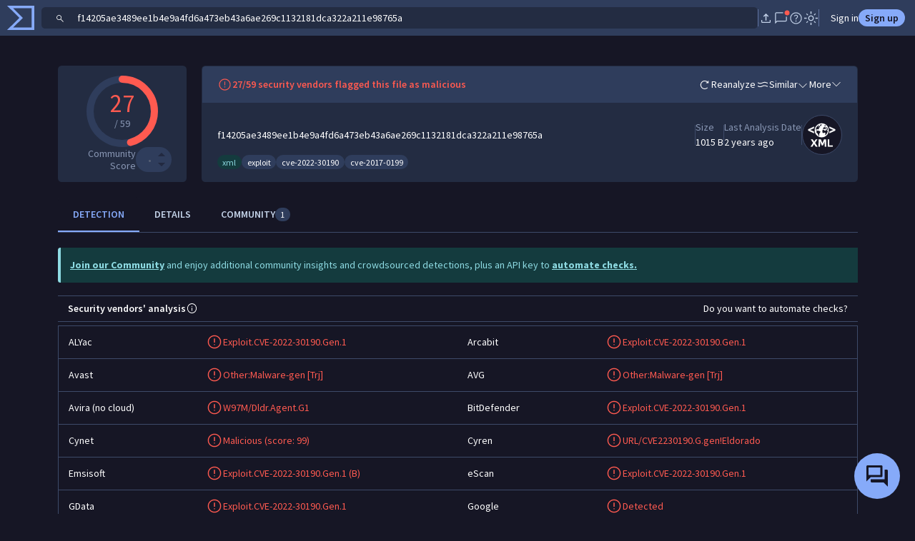

--- FILE ---
content_type: text/javascript
request_url: https://www.virustotal.com/gui/68121.d7478438236bc4475598.js
body_size: 24631
content:
(self.webpackChunkvt_ui_main=self.webpackChunkvt_ui_main||[]).push([[61311,68121],{68:(e,t,i)=>{"use strict";var s=i(33181),r=i.n(s),o=i(55854),n=i.n(o)()(r());n.push([e.id,".add-to-new-collection>svg{height:1.5em;width:1.5em}.dropdown-item[data-submenu-trigger].add-to-new-collection:after{display:none}",""]),t.A=n},2895:(e,t,i)=>{"use strict";let s;i.r(t),i.d(t,{chevronRightIcon:()=>l});var r=i(77874),o=i(18343),n=i(31173),a=i.n(n);let l=(0,r.JW)(s||(s=(e=>e)`${0}`),(0,o.T)(a()));t.default=l},3090:(e,t,i)=>{"use strict";let s;i.r(t),i.d(t,{eyeSlashIcon:()=>l});var r=i(77874),o=i(18343),n=i(59026),a=i.n(n);let l=(0,r.JW)(s||(s=(e=>e)`${0}`),(0,o.T)(a()));t.default=l},3394:(e,t,i)=>{"use strict";let s;i.r(t),i.d(t,{thumbsUpIcon:()=>l});var r=i(77874),o=i(18343),n=i(33026),a=i.n(n);let l=(0,r.JW)(s||(s=(e=>e)`${0}`),(0,o.T)(a()));t.default=l},3594:(e,t,i)=>{"use strict";var s=i(33181),r=i.n(s),o=i(55854),n=i.n(o)()(r());n.push([e.id,":host([highlight]) #notificationBtn{animation:fancy-pulse 1s 5 both}#submenu{width:var(--vt-ui-subscribe-button,400px)}",""]),t.A=n},3787:(e,t,i)=>{"use strict";var s=i(84064),r=i(21598),o=i(26906);i(23674);var n=i(77874),a=i(76586),l=i(64952),d=i(47608),c=i(42211),u=i(22919),p=i(17747),h=i(38761),v=i(89201),y=i(74720),f=i(57201),b=i(52853),g=i(52496),m=i(68);function w(e,t){(null==t||t>e.length)&&(t=e.length);for(var i=0,s=Array(t);i<t;i++)s[i]=e[i];return s}function $(e,t,i,s,r,o,n){try{var a=e[o](n),l=a.value}catch(e){i(e);return}a.done?t(l):Promise.resolve(l).then(s,r)}function x(e){return function(){var t=this,i=arguments;return new Promise(function(s,r){var o=e.apply(t,i);function n(e){$(o,s,r,n,a,"next",e)}function a(e){$(o,s,r,n,a,"throw",e)}n(void 0)})}}function C(e,t){return function(e){if(Array.isArray(e))return e}(e)||function(e,t){var i,s,r=null==e?null:"undefined"!=typeof Symbol&&e[Symbol.iterator]||e["@@iterator"];if(null!=r){var o=[],n=!0,a=!1;try{for(r=r.call(e);!(n=(i=r.next()).done)&&(o.push(i.value),!t||o.length!==t);n=!0);}catch(e){a=!0,s=e}finally{try{n||null==r.return||r.return()}finally{if(a)throw s}}return o}}(e,t)||function(e,t){if(e){if("string"==typeof e)return w(e,t);var i=Object.prototype.toString.call(e).slice(8,-1);if("Object"===i&&e.constructor&&(i=e.constructor.name),"Map"===i||"Set"===i)return Array.from(i);if("Arguments"===i||/^(?:Ui|I)nt(?:8|16|32)(?:Clamped)?Array$/.test(i))return w(e,t)}}(e,t)||function(){throw TypeError("Invalid attempt to destructure non-iterable instance.\\nIn order to be iterable, non-array objects must have a [Symbol.iterator]() method.")}()}function k(e,t,i,s){var r,o=arguments.length,n=o<3?t:null===s?s=Object.getOwnPropertyDescriptor(t,i):s;if("object"==typeof Reflect&&"function"==typeof Reflect.decorate)n=Reflect.decorate(e,t,i,s);else for(var a=e.length-1;a>=0;a--)(r=e[a])&&(n=(o<3?r(n):o>3?r(t,i,n):r(t,i))||n);return o>3&&n&&Object.defineProperty(t,i,n),n}let I=e=>e,O,S,F,M,A,R,j;class P extends n.WF{handleError(e){e instanceof o.H&&v.KK.showToast(this,e.message),h.T.handleError(e)}getCollections(e){this.collections=new d.i({userId:f.NU.currentUser.id||"",filter:e?`name:${e.replace('"'," ")}`:"",order:"last_modification_date-",attributes:["name","top_icon_md5"]}),this.collections.load()}filterCollectionsFormSubmitted(e){e.preventDefault(),e.stopPropagation();let t=new FormData(e.currentTarget);this.getCollections(t.get("collections-filter"))}resetCollectionsFilter(){let e=this.renderRoot.querySelector("#collections-filter");e.reset(),e.requestSubmit()}getCurrentRels(){let e={files:{data:[]},domains:{data:[]},ip_addresses:{data:[]},urls:{data:[]}};return this.selectedItems.forEach(t=>{var i,s,r,o;switch(t.type){case"domain":null==(i=e.domains)||i.data.push({type:t.type,id:t.id});break;case"file":null==(s=e.files)||s.data.push({type:t.type,id:t.id});break;case"url":null==(r=e.urls)||r.data.push({type:t.type,id:t.id});break;case"ip_address":null==(o=e.ip_addresses)||o.data.push({type:t.type,id:t.id})}}),e}openCollectionInNewTab(e){window.open(y.Z8.getRedirectUrl("collection",e),"_blank")}collectionClicked(e){var t=this;return x(function*(){var i,o,n,a,l;t.dispatchEvent(new CustomEvent("close-menu-requested",{bubbles:!0}));let d=e.currentTarget.dataset.collectionId,c=t.collections.data.find(e=>e.data.id===d),u=t.getCurrentRels();s.h4.collector.collect(r.JU.TOP_MENU,r._B.ADD_IOC),v.KK.showToast(t,`Adding ${null==(i=t.selectedItems)?void 0:i.length} IoC${(null==(o=t.selectedItems)?void 0:o.length)>1?"s":""} to '${c.data.name}'`,g.M.MAX_DELAY,!0);let p=(null!=(n=Object.entries(u))?n:{}).map(e=>{var t;let i=C(e,2),s=i[0],r=i[1];return(null==r||null==(t=r.data)?void 0:t.length)?c["ip_addresses"===s?"ips":s]().add(r.data):Promise.resolve()});t.resetCollectionsFilter();try{yield Promise.all(p),v.KK.showToastWithAction(t,`Successfully added ${null==(a=t.selectedItems)?void 0:a.length} IoC${(null==(l=t.selectedItems)?void 0:l.length)>1?"s":""} to '${c.data.name}'`,"Undo",x(function*(){v.KK.showToast(t,"Undoing addition",5e3,!0);try{var e;yield Promise.all((null!=(e=Object.entries(u))?e:{}).map(e=>{var t;let i=C(e,2),s=i[0],r=i[1];return(null==r||null==(t=r.data)?void 0:t.length)?c["ip_addresses"===s?"ips":s]().delete(r.data):Promise.resolve()})),v.KK.showToastWithAction(t,"Addition undone","View collection",()=>t.openCollectionInNewTab(d))}catch(e){t.handleError(e)}}))}catch(e){t.handleError(e)}})()}renderCollectionIcons(e){var t;let i=(null==(t=e.data)?void 0:t.top_icon_md5)?e.data.top_icon_md5.map(e=>(0,n.qy)(O||(O=I` <div class="overflow-hidden rounded-circle border bg-white p-1" style="margin-left:-1rem"> <img style="height:1.75em;width:1.75em" class="rounded-circle" src="https://storage.googleapis.com/vticons/${0}"> </div>`),e)).reverse():[];return(0,n.qy)(F||(F=I`<span class="d-inline-flex ps-3"> ${0} </span>`),(null==i?void 0:i.length)?i:(0,n.qy)(S||(S=I` <div class="overflow-hidden rounded-circle border bg-white p-1 fs-4 d-inline-flex" style="margin-left:-1rem"> ${0} </div>`),u.collectionIcon))}render(){var e,t;return(0,n.qy)(j||(j=I` <form id="collections-filter" @submit="${0}" class="filter p-3 border-bottom"> <input autocomplete="off" type="search" class="form-control" placeholder="Filter collections" name="collections-filter"> </form> <div role="listbox" class="overflow-auto" style="max-height:180px"> ${0} </div> <button id="actions-menu_add-to-a-new-collection" class="add-to-new-collection dropdown-item text-body-tertiary hstack border-top" @click="${0}"> ${0} <span>Add to a new collection</span> </button>`),this.filterCollectionsFormSubmitted,this.collections.isLoading?(0,n.qy)(M||(M=I`<span class="w-100 p-3 hstack"><vt-ui-loading loading class="me-2"></vt-ui-loading> Loading collections</span>`)):(null==(e=this.collections.data)?void 0:e.length)===0?(0,n.qy)(A||(A=I`<span class="w-100 p-3 hstack"> No matches found <button class="ms-auto btn btn-sm btn-outline-primary px-1 py-0" @click="${0}"> Clear filter </button> </span> `),this.resetCollectionsFilter):null==(t=this.collections.data)?void 0:t.map((e,t)=>{var i;return(0,n.qy)(R||(R=I` <button class="dropdown-item hstack ${0}" data-collection-id="${0}" @click="${0}"> ${0} <span class="ms-2 text-wrap">${0}</span> </button>`),(0,l.H)({"border-bottom-0":t===(null==(i=this.collections.data)?void 0:i.length)-1}),e.data.id,this.collectionClicked,this.renderCollectionIcons(e),e.data.name)}),()=>this.dispatchEvent(new CustomEvent("submenu-opening-requested",{bubbles:!0,composed:!0,detail:"add-to-new-collection"})),p.plusIcon)}constructor(){var e;super(),this.loading=!1,this.selectedItems=[],(null==(e=f.NU.currentUser)?void 0:e.vtiAccess)&&this.getCollections()}}P.styles=[(0,n.iz)(b.A),(0,n.iz)(m.A)],k([(0,a.MZ)({type:Boolean,reflect:!0})],P.prototype,"loading",void 0),k([(0,a.MZ)({type:Array})],P.prototype,"selectedItems",void 0),k([(0,c.Q)()],P.prototype,"collections",void 0),k([(0,a.EM)("vt-ui-add-elements-to-collection-submenu")],P)},4525:(e,t,i)=>{"use strict";var s=i(77874),r=i(76586),o=i(64952),n=i(24068),a=i(2895),l=i(73121),d=i(89201),c=i(52853),u=i(98085);function p(e,t,i,s){var r,o=arguments.length,n=o<3?t:null===s?s=Object.getOwnPropertyDescriptor(t,i):s;if("object"==typeof Reflect&&"function"==typeof Reflect.decorate)n=Reflect.decorate(e,t,i,s);else for(var a=e.length-1;a>=0;a--)(r=e[a])&&(n=(o<3?r(n):o>3?r(t,i,n):r(t,i))||n);return o>3&&n&&Object.defineProperty(t,i,n),n}let h=e=>e,v,y;class f extends s.WF{updated(e){e.has("collapsed")&&localStorage.setItem(this.localStorageKey,this.collapsed?"1":"")}render(){return(0,s.qy)(y||(y=h` <div class="container-fluid p-0"> <div class="row gy-3"> <div class="col-auto aside-wrapper ${0}"> <button class="btn btn-outline-secondary text-nowrap hstack gap-2 mb-3" @click="${0}"> <slot name="expanded-button-content"> <i class="fs-4 hstack">${0}</i> <span>Collapse filters</span> <i class="fs-4 hstack">${0}</i> </slot> </button> <slot name="aside" class="col-auto"></slot> </div> <div class="col d-block overflow-x-auto"> <div class="toolbar hstack gap-2 ${0}"> ${0} <slot name="toolbar" class="d-block flex-grow-1 mb-3"></slot> </div> <slot name="main"></slot> </div> </div> </div> `),(0,o.H)({collapsed:this.collapsed,"d-none":!!this.hasDynamicFiltersHidden}),()=>{this.collapsed=!this.collapsed},l.filterIcon,n.chevronLeftIcon,(0,o.H)({"d-none":!!this.hasToolbarHidden&&!this.collapsed}),this.collapsed?(0,s.qy)(v||(v=h` <button class="btn btn-outline-secondary text-nowrap hstack gap-2 mb-3" @click="${0}" data-tooltip-text="${0}" @mouseover="${0}"> <slot name="collapsed-button-content"> <i class="fs-4 hstack">${0}</i> <i class="fs-4 hstack">${0}</i> </slot> </button> `),()=>{this.collapsed=!this.collapsed},"Expand filters",d.KK.showTooltip,l.filterIcon,a.chevronRightIcon):s.s6)}constructor(){super(),this.hasDynamicFiltersHidden=!1,this.hasToolbarHidden=!1,this.localStorageKey="collapsed-sidebar-layout-status",this.collapsed=!!localStorage.getItem(this.localStorageKey)}}f.styles=[(0,s.iz)(c.A),(0,s.iz)(u.A)],p([(0,r.MZ)({type:Boolean,attribute:"has-dynamic-filters-hidden",reflect:!0})],f.prototype,"hasDynamicFiltersHidden",void 0),p([(0,r.MZ)({type:Boolean,attribute:"has-toolbar-hidden",reflect:!0})],f.prototype,"hasToolbarHidden",void 0),p([(0,r.wk)()],f.prototype,"collapsed",void 0),p([(0,r.EM)("collapsable-sidebar-layout")],f)},10753:(e,t,i)=>{"use strict";let s;i.r(t),i.d(t,{clockSlashIcon:()=>l});var r=i(77874),o=i(18343),n=i(80703),a=i.n(n);let l=(0,r.JW)(s||(s=(e=>e)`${0}`),(0,o.T)(a()));t.default=l},14892:(e,t,i)=>{"use strict";var s=i(33181),r=i.n(s),o=i(55854),n=i.n(o)()(r());n.push([e.id,":host{display:block}:host([is-analyzing]) #chart{animation:rotation 1s ease-in-out infinite}#chart{stroke-linecap:round;transform:rotate(-90deg);transition:all .5s ease-in-out;visibility:var(--vt-x)}#positives{transition:color .2s ease}@keyframes rotation{0%{transform:rotate(-90deg)}to{transform:rotate(270deg)}}",""]),t.A=n},15668:(e,t,i)=>{"use strict";var s=i(61311),r=i(69265),o=i(77874),n=i(76586),a=i(64952),l=i(42211),d=i(3394),c=i(38761),u=i(89201),p=i(52853),h=i(60427);function v(e,t,i,s,r,o,n){try{var a=e[o](n),l=a.value}catch(e){i(e);return}a.done?t(l):Promise.resolve(l).then(s,r)}function y(e,t,i,s){var r,o=arguments.length,n=o<3?t:null===s?s=Object.getOwnPropertyDescriptor(t,i):s;if("object"==typeof Reflect&&"function"==typeof Reflect.decorate)n=Reflect.decorate(e,t,i,s);else for(var a=e.length-1;a>=0;a--)(r=e[a])&&(n=(o<3?r(n):o>3?r(t,i,n):r(t,i))||n);return o>3&&n&&Object.defineProperty(t,i,n),n}let f=e=>e,b;class g extends o.WF{shouldUpdate(e){return(e.has("crowdsourcedId")||e.has("userId"))&&this.crowdsourcedId&&this.userId&&(this.crowdsourcedEntity=new s.CrowdsourcedAiResultEntity(this.crowdsourcedId),this.user=new r.UserEntity(this.userId),Promise.all([this.user.relationshipsCreated,this.crowdsourcedEntity.relationshipsCreated]).then(()=>{var e,t;Promise.all([null==(e=this.user.relationships.votes)?void 0:e.load(),null==(t=this.crowdsourcedEntity.relationships.votes)?void 0:t.load()]).then(()=>{this.userVotedForThisCrowdsourced()})})),super.shouldUpdate(e)}userVotedForThisCrowdsourced(){var e,t,i;let s=null==(t=this.crowdsourcedEntity)||null==(e=t.relationships.votes)?void 0:e.sanitizeDataObjects.find(e=>{var t,i;return null==(i=this.user)||null==(t=i.relationships.votes)?void 0:t.sanitizeDataObjects.find(t=>t.id===e.id)});!s||"error"in s||(this.voted=null==(i=s.data)?void 0:i.attributes.verdict)}vote(e){var t,i=this;return(t=function*(){let t=i.voted;i.voted=e.currentTarget.dataset.vote;try{var s;yield null==(s=i.crowdsourcedEntity)?void 0:s.addNewRelationship("votes","vote",{verdict:i.voted}),u.KK.showToast(i,"Thanks for your feedback!")}catch(e){i.voted=t,u.KK.showToast(i,c.T.getMessageError(e))}},function(){var e=this,i=arguments;return new Promise(function(s,r){var o=t.apply(e,i);function n(e){v(o,s,r,n,a,"next",e)}function a(e){v(o,s,r,n,a,"throw",e)}n(void 0)})})()}render(){if(this.crowdsourcedId)return(0,o.qy)(b||(b=f` <div class="hstack gap-4 justify-content-end"> <a id="vote-up" role="button" class="fs-5 hstack input-icon ${0}" @click="${0}" data-vote="harmless" data-tooltip-text="Good response" data-tooltip-position="bottom" @mouseover="${0}"> ${0} </a> <a id="vote-down" role="button" class="fs-5 hstack input-icon ${0}" style="transform:scaleY(-1)" @click="${0}" data-vote="malicious" data-tooltip-text="Bad response" data-tooltip-position="bottom" @mouseover="${0}"> ${0} </a> </div>`),(0,a.H)({"text-primary":"harmless"===this.voted}),this.vote,u.KK.showTooltip,d.thumbsUpIcon,(0,a.H)({"text-primary":"malicious"===this.voted}),this.vote,u.KK.showTooltip,d.thumbsUpIcon)}}g.styles=[(0,o.iz)(p.A),(0,o.iz)(h.A)],y([(0,n.MZ)({type:String})],g.prototype,"crowdsourcedId",void 0),y([(0,n.MZ)({type:String})],g.prototype,"userId",void 0),y([(0,l.Q)()],g.prototype,"crowdsourcedEntity",void 0),y([(0,l.Q)()],g.prototype,"user",void 0),y([(0,n.wk)()],g.prototype,"voted",void 0),y([(0,n.EM)("vt-ui-crowdsourced-ai-votes")],g)},16743:(e,t,i)=>{"use strict";var s=i(33181),r=i.n(s),o=i(55854),n=i.n(o)()(r());n.push([e.id,".vote-icon{--bs-btn-color:var(--bs-disabled-color)}.vote-icon__up{--bs-btn-hover-color:var(--bs-success)}.vote-icon__down{--bs-btn-hover-color:var(--bs-danger)}.vote-icon svg{transform:scale(2)}",""]),t.A=n},18395:(e,t,i)=>{"use strict";i.d(t,{u:()=>m});var s=i(79546),r=i(77874),o=i(40618),n=i.n(o),a=i(68763),l=i(7727);function d(e){for(var t=1;t<arguments.length;t++){var i=null!=arguments[t]?arguments[t]:{},s=Object.keys(i);"function"==typeof Object.getOwnPropertySymbols&&(s=s.concat(Object.getOwnPropertySymbols(i).filter(function(e){return Object.getOwnPropertyDescriptor(i,e).enumerable}))),s.forEach(function(t){var s;s=i[t],t in e?Object.defineProperty(e,t,{value:s,enumerable:!0,configurable:!0,writable:!0}):e[t]=s})}return e}i(55892);let c=new class{get component(){return null}clean(e,t){if(t&&this._owners.get(e)!==t&&this._owners.has(e)||(this._owners.delete(e),!this.component||!this.component.data))return;let i=d({},this.component.data);delete i[e],0===Object.keys(i).length?this.component.data=null:this.component.data=i,this.component.requestUpdate()}update(e,t,i,s){var r,o;if(s&&this._owners.set(e,s),!this.component)return;let n=(r=d({},this.component.data||{}),o=o={[e]:{data:t,info:i}},Object.getOwnPropertyDescriptors?Object.defineProperties(r,Object.getOwnPropertyDescriptors(o)):(function(e,t){var i=Object.keys(e);if(Object.getOwnPropertySymbols){var s=Object.getOwnPropertySymbols(e);i.push.apply(i,s)}return i})(Object(o)).forEach(function(e){Object.defineProperty(r,e,Object.getOwnPropertyDescriptor(o,e))}),r);this.component.data=n}constructor(){this._component=null,this._owners=new Map}};var u=i(53654),p=i(74720);function h(e,t){(null==t||t>e.length)&&(t=e.length);for(var i=0,s=Array(t);i<t;i++)s[i]=e[i];return s}function v(e){for(var t=1;t<arguments.length;t++){var i=null!=arguments[t]?arguments[t]:{},s=Object.keys(i);"function"==typeof Object.getOwnPropertySymbols&&(s=s.concat(Object.getOwnPropertySymbols(i).filter(function(e){return Object.getOwnPropertyDescriptor(i,e).enumerable}))),s.forEach(function(t){var s;s=i[t],t in e?Object.defineProperty(e,t,{value:s,enumerable:!0,configurable:!0,writable:!0}):e[t]=s})}return e}function y(e,t){return t=null!=t?t:{},Object.getOwnPropertyDescriptors?Object.defineProperties(e,Object.getOwnPropertyDescriptors(t)):(function(e,t){var i=Object.keys(e);if(Object.getOwnPropertySymbols){var s=Object.getOwnPropertySymbols(e);i.push.apply(i,s)}return i})(Object(t)).forEach(function(i){Object.defineProperty(e,i,Object.getOwnPropertyDescriptor(t,i))}),e}function f(e,t){return function(e){if(Array.isArray(e))return e}(e)||function(e,t){var i,s,r=null==e?null:"undefined"!=typeof Symbol&&e[Symbol.iterator]||e["@@iterator"];if(null!=r){var o=[],n=!0,a=!1;try{for(r=r.call(e);!(n=(i=r.next()).done)&&(o.push(i.value),!t||o.length!==t);n=!0);}catch(e){a=!0,s=e}finally{try{n||null==r.return||r.return()}finally{if(a)throw s}}return o}}(e,t)||function(e,t){if(e){if("string"==typeof e)return h(e,t);var i=Object.prototype.toString.call(e).slice(8,-1);if("Object"===i&&e.constructor&&(i=e.constructor.name),"Map"===i||"Set"===i)return Array.from(i);if("Arguments"===i||/^(?:Ui|I)nt(?:8|16|32)(?:Clamped)?Array$/.test(i))return h(e,t)}}(e,t)||function(){throw TypeError("Invalid attempt to destructure non-iterable instance.\\nIn order to be iterable, non-array objects must have a [Symbol.iterator]() method.")}()}let b=e=>e,g;class m{static getUiFiltersFromQuery(e,t){let i={};if(e){let s=u.be.decodeDynamicFilterUrlParams(null!=e?e:""),r=s.andFilters,o=s.filters,n=s.orGroups;o&&t&&Object.keys(u.be.parseQuery(t)).forEach(e=>{o&&delete o[e]}),i=v({},n?{groups:n}:{},o?{modifiers:o}:{},r?{andFilters:r}:{})}return i}get order(){return this._order}get freestyleFilter(){var e;return(null==(e=this.filters)?void 0:e.freestyle)||""}get urlParams(){var e,t,i,s,r,o;let n=`${u.be.gtiFiltersSearchQuery({filters:v({},null==(e=this.filters)?void 0:e.modifiers),orGroups:[...null!=(r=null==(t=this.filters)?void 0:t.groups)?r:[]],andFilters:v({},null!=(o=null==(i=this.filters)?void 0:i.andFilters)?o:{})},!0)}`.trim(),a=new URLSearchParams;return n&&a.set("filter",n),this.order&&a.set("order",this.order),(null==(s=this.filters)?void 0:s.freestyle)&&a.set("holisticFilter",this.filters.freestyle),a.size?encodeURIComponent(encodeURIComponent(a.toString())):""}updateDynamicFilters(e,t){return e.map(e=>{let i=t[e.name];if(!i)return e;switch(e.style){case l.RJ.QUERY:return y(v({},e),{value:i?i[0]:void 0});case l.RJ.LIST:case l.RJ.RADIO:if(e.options)return y(v({},e),{options:e.options.map(e=>y(v({},e),{selected:!!i&&i.includes(e.option)}))});return e;case l.RJ.DATE:case l.RJ.SLIDER:let s,r;var o=!0,n=!1,a=void 0;try{for(var d,c=i[Symbol.iterator]();!(o=(d=c.next()).done);o=!0){let e=d.value;if((e=e.replace(/['"]+/g,"")).includes("+")){let t=parseFloat(e.replace("+",""));isNaN(t)||(s=t)}else if(e.includes("-")){let t=parseFloat(e.replace("-",""));isNaN(t)||(r=t)}}}catch(e){n=!0,a=e}finally{try{o||null==c.return||c.return()}finally{if(n)throw a}}return y(v({},e),{values:v({},void 0!==s&&{start:s},void 0!==r&&{end:r})});case l.RJ.DATE_PRESETS:let u,p;var h=!0,f=!1,b=void 0;try{for(var g,m=i[Symbol.iterator]();!(h=(g=m.next()).done);h=!0){let e=g.value;if((e=e.replace(/['"]+/g,"")).includes("+")){let t=parseFloat(e.replace("+",""));isNaN(t)||(u=t)}else if(e.includes("-")){let t=parseFloat(e.replace("-",""));isNaN(t)||(p=t)}}}catch(e){f=!0,b=e}finally{try{h||null==m.return||m.return()}finally{if(f)throw b}}return y(v({},e),{presets:e.presets?e.presets.map(e=>y(v({},e),{selected:!!i&&i.includes(e.option)})):void 0,values:v({},void 0!==u&&{start:u},void 0!==p&&{end:p})});case l.RJ.PRESETS:if(e.presets)return y(v({},e),{presets:e.presets.map(e=>y(v({},e),{selected:!!i&&i.includes(e.option)}))});return e;default:return e}})}hostConnected(){this.subscriptionHandle&&this.entityList.unsubscribe(this.subscriptionHandle),this.subscriptionHandle=this.entityList.subscribe(()=>this.host.requestUpdate())}hostDisconnected(){this.subscriptionHandle&&(this.entityList.unsubscribe(this.subscriptionHandle),c.clean(this.devWatcherId,this))}handlePresets(e,t){if(!e.modifiers||!t)return e.modifiers;let i=t.filter(e=>e.style===l.RJ.PRESETS);var s=!0,r=!1,o=void 0;try{for(var n,d,c,u=i[Symbol.iterator]();!(s=(c=u.next()).done);s=!0){let t=c.value,i=e.modifiers[t.name];if(!i)continue;let s=null==(n=t.presets)?void 0:n.filter(e=>i.includes(e.option));if(!s)continue;t.subtype===a.R.RADIO?e.freestyle=(null==(d=s[0])?void 0:d.option)||"":t.subtype===a.R.LIST&&(e.freestyle=s.map(e=>e.option).join(" "));let r=v({},e.modifiers);return delete r[t.name],r}}catch(e){r=!0,o=e}finally{try{s||null==u.return||u.return()}finally{if(r)throw o}}return e.modifiers}resolveDatePlaceholders(e){let t=v({},e.modifiers||{}),i=v({},e.andFilters||{}),s=Math.floor(Date.now()/1e3);var r=!0,o=!1,n=void 0;try{for(var a,l=Object.entries(t)[Symbol.iterator]();!(r=(a=l.next()).done);r=!0){let e=f(a.value,2),r=e[0],o=e[1];if(!o)continue;let n=[];var d=!0,c=!1,u=void 0;try{for(var p,h=o[Symbol.iterator]();!(d=(p=h.next()).done);d=!0){let e,t,o=p.value;switch(o){case"last_24h":e=s-86400,t=s;break;case"last_7d":e=s-604800,t=s;break;case"last_30d":e=s-2592e3,t=s;break;case"last_1y":e=s-31536e3,t=s;break;default:n.push(o);continue}void 0!==e&&void 0!==t&&(i[r]||(i[r]=[]),i[r].push(`${e}+`,`${t}-`))}}catch(e){c=!0,u=e}finally{try{d||null==h.return||h.return()}finally{if(c)throw u}}t[r]=n}}catch(e){o=!0,n=e}finally{try{r||null==l.return||l.return()}finally{if(o)throw n}}return y(v({},e),{modifiers:t,andFilters:i})}load(e,t){let i=arguments.length>2&&void 0!==arguments[2]&&arguments[2];if(void 0===e&&(e={freestyle:"",modifiers:{}}),void 0===e.modifiers&&(e.modifiers={}),void 0===e.freestyle&&(e.freestyle=""),void 0===t&&(t=this.entityList.defaultOrder),n()(this.filters,e)&&this._order===t&&!i)return[Promise.resolve(),Promise.resolve()];this._order=t;let s=this.filters,o=!!s&&s.freestyle!==e.freestyle;o?this.filters={freestyle:e.freestyle,modifiers:{}}:this.filters=e;let a=this.handlePresets(this.filters,this.dynamicFilters.value),l=this.resolveDatePlaceholders(y(v({},this.filters),{modifiers:a})),d=`${this.filters.freestyle?`(${this.filters.freestyle})`:""} ${u.be.gtiFiltersSearchQuery({filters:l.modifiers||{},orGroups:l.groups||[],andFilters:l.andFilters||{}})}`.trim();c.update(this.devWatcherId,{order:this._order,uiFilters:this.filters,filterQueryString:d,defaultFilter:this.entityList.defaultFilter},(0,r.qy)(g||(g=b` <p class="mb-1"> This is the current state of the list controller. Here's a breakdown of the fields: </p> <ul class="list-unstyled mb-0"> <li><strong>order:</strong> The current sort order for the list.</li> <li> <strong>uiFilters:</strong> An object representing the filters applied from the UI. It can contain <code>modifiers</code>, <code>freestyle</code> text, <code>groups</code> for OR conditions, and <code>andFilters</code> for AND conditions. </li> <li> <strong>filterQueryString:</strong> The final, URL-encoded query string that is constructed from the <code>uiFilters</code> and sent to the API. </li> <li> <strong>defaultFilter:</strong> A base filter that is always applied to the entity list, often used for scoping the data (e.g., to a specific collection type). </li> </ul> `)),this);let h=this.entityList.setParams({filter:d,order:t}).reload(!0),f=window.location;if(this.isUpdatingUrl){let e=`${f.origin}${f.pathname}${this.urlParams?`?${this.urlParams}`:""}`;p.Z8.updateUrl(e)}else p.Z8.updateUrl(`${f.origin}${f.pathname}`);if(!s||i||o){var m;return[h,null==(m=this.dynamicFilters)?void 0:m.run([this.filters.freestyle?`(${this.filters.freestyle})`:"",v({},this.filters)])]}return[h,Promise.resolve()]}constructor(e,t,i){this.host=e,this.entityList=t,this.dynamicFiltersLoader=i,this._order="",this.isUpdatingUrl=!1,this.modifiersFilterChanged=e=>this.load(y(v({},this.filters||{freestyle:""}),{modifiers:e.detail.filters,groups:e.detail.groups,andFilters:e.detail.andFilters}),this.order),this.updateFreestyleFilter=e=>this.load(y(v({},this.filters),{freestyle:e}),this.order),this.freestyleFilterChanged=e=>{let t=e.detail.trim();return this.updateFreestyleFilter(t||"")},this.orderChanged=e=>this.load(this.filters||{freestyle:"",modifiers:{}},e.detail.order),this.host.addController(this),this.devWatcherId=`${this.host.localName} - ${window.location.pathname}`,this.subscriptionHandle=this.entityList.subscribe(()=>this.host.requestUpdate()),this.dynamicFilters=new s.YZ(this.host,e=>{let t=f(e,2),i=t[0],s=t[1];return this.dynamicFiltersLoader(i).then(e=>{let t=e.data;return this.updateDynamicFilters(t.filters,v({},s.andFilters,s.modifiers))})})}}},22739:e=>{e.exports=`<svg viewBox="0 0 198 198" fill="none" xmlns="http://www.w3.org/2000/svg">
  <path
    d="M198 99C198 153.676 153.676 198 99 198C63.5738 198 32.4937 179.392 15 151.418V32C15 23.1634 22.1634 16 31 16H152.984C180.085 33.6627 198 64.2392 198 99Z"
    style="fill: var(--bs-tertiary-bg, #eceef4)"
  />
  <path
    d="M38 25.5C38 27.433 36.433 29 34.5 29C32.567 29 31 27.433 31 25.5C31 23.567 32.567 22 34.5 22C36.433 22 38 23.567 38 25.5Z"
    style="fill: var(--bs-secondary-bg, #f9fafb)"
  />
  <path
    d="M99 198C153.676 198 198 153.676 198 99C198 73.1588 188.099 49.63 171.884 32H21V159.974C39.1212 183.123 67.3232 198 99 198Z"
    style="fill: var(--bs-secondary-bg, #f9fafb)"
  />
  <path
    d="M47.5 29C49.433 29 51 27.433 51 25.5C51 23.567 49.433 22 47.5 22C45.567 22 44 23.567 44 25.5C44 27.433 45.567 29 47.5 29Z"
    style="fill: var(--bs-secondary-bg, #f9fafb)"
  />
  <path
    d="M15 151.418V46.5822C5.49419 61.7832 0 79.75 0 99C0 118.25 5.49419 136.217 15 151.418Z"
    style="fill: var(--bs-primary-bg-subtle, #d3d7ff)"
  />
  <path
    d="M45.0159 16H152.984C137.457 5.88056 118.915 0 99 0C79.0846 0 60.5427 5.88056 45.0159 16Z"
    style="fill: var(--bs-primary-bg-subtle, #d3d7ff)"
  />
  <path
    fill-rule="evenodd"
    clip-rule="evenodd"
    d="M108.5 73.3335C99.0336 73.3335 90.4003 73.9545 84.0771 74.9799C80.9374 75.4891 78.2394 76.1177 76.2643 76.8749C75.2913 77.248 74.3309 77.7125 73.5645 78.3198C72.8416 78.8927 71.8335 79.9704 71.8335 81.5835C71.8335 81.6879 71.8377 81.79 71.8458 81.8898C71.7773 82.6141 71.9945 83.364 72.5101 83.9558L98.1392 113.373V143.933C98.1392 144.963 98.715 145.907 99.631 146.378C100.547 146.849 101.65 146.769 102.488 146.17L118.505 134.727C119.205 134.227 119.63 133.429 119.655 132.569L120.211 113.366L144.538 83.9001C145.021 83.315 145.221 82.5895 145.155 81.8894C145.163 81.7897 145.167 81.6877 145.167 81.5835C145.167 79.9704 144.159 78.8927 143.436 78.3198C142.669 77.7125 141.709 77.248 140.736 76.8749C138.761 76.1177 136.063 75.489 132.923 74.9799C126.6 73.9545 117.966 73.3335 108.5 73.3335ZM84.9575 80.409C82.7259 80.7709 80.8982 81.1717 79.5085 81.5835C80.8982 81.9953 82.7259 82.3962 84.9575 82.7581C90.9096 83.7233 99.2345 84.3335 108.5 84.3335C117.765 84.3335 126.09 83.7233 132.043 82.7581C134.274 82.3962 136.102 81.9953 137.492 81.5835C136.102 81.1717 134.274 80.7709 132.042 80.409C126.09 79.4437 117.765 78.8335 108.5 78.8335C99.2345 78.8335 90.9096 79.4437 84.9575 80.409ZM134.02 88.0012C133.66 88.0649 133.295 88.1268 132.923 88.1871C126.6 89.2125 117.966 89.8335 108.5 89.8335C99.0336 89.8335 90.4003 89.2125 84.0771 88.1871C83.8462 88.1497 83.6177 88.1116 83.3917 88.0729L102.963 110.536C103.399 111.037 103.639 111.679 103.639 112.343V138.588L114.197 131.045L114.741 112.263C114.758 111.652 114.979 111.064 115.369 110.592L134.02 88.0012Z"
    style="fill: var(--bs-primary, #3a4eff)"
  />
</svg>
`},24068:(e,t,i)=>{"use strict";let s;i.r(t),i.d(t,{chevronLeftIcon:()=>l});var r=i(77874),o=i(18343),n=i(28070),a=i.n(n);let l=(0,r.JW)(s||(s=(e=>e)`${0}`),(0,o.T)(a()));t.default=l},34165:(e,t,i)=>{"use strict";var s=i(33181),r=i.n(s),o=i(55854),n=i.n(o)()(r());n.push([e.id,":host{--vt-ui-expandable-details-padding:5px 0;display:block}vt-ui-time-ago{--vt-ui-time-ago-color:currentColor}",""]),t.A=n},35488:(e,t,i)=>{"use strict";var s=i(47221),r=i(76161);i(79457),i(39424);var o=i(77874),n=i(76586);i(34500),i(31158);var a=i(89201),l=i(47310),d=i(57201),c=i(52853);i(38859);var u=i(60995),p=i(56626);function h(e,t,i,s){var r,o=arguments.length,n=o<3?t:null===s?s=Object.getOwnPropertyDescriptor(t,i):s;if("object"==typeof Reflect&&"function"==typeof Reflect.decorate)n=Reflect.decorate(e,t,i,s);else for(var a=e.length-1;a>=0;a--)(r=e[a])&&(n=(o<3?r(n):o>3?r(t,i,n):r(t,i))||n);return o>3&&n&&Object.defineProperty(t,i,n),n}let v=e=>e,y,f,b,g,m,w,$,x,C,k,I;class O extends o.WF{updated(e){super.updated(e),e.has("items")&&this.items&&(this.useRowName=0!==this.items.filter(e=>!!e.name).length)}visibleItemsChanged(e){this.visibleItems=e.detail.value}static get styles(){return[(0,o.iz)(c.A),(0,o.iz)(p.A)]}getHeaders(e){return(0,o.qy)(b||(b=v`<tr> ${0} ${0} </tr>`),this.useRowName?(0,o.qy)(y||(y=v`<th scope="col">#</th>`)):o.s6,e.map(e=>(0,o.qy)(f||(f=v`<th scope="col">${0}</th>`),e)))}renderCell(e){let t=e.type,i=e.value,s=e.placeholder;return"link"===t?(0,o.qy)(g||(g=v`<a target="_blank" class="link link-primary" href="${0}" rel="noreferrer noopener">${0} </a>`),i,s||i):"timestamp"===t?(0,o.qy)(m||(m=v`${0}`),this.getDate(i)):(0,o.qy)(w||(w=v`${0}`),i)}getDate(e){let t=u.w9.getReportsDateFormat(parseInt(e));return this.useJustDate?t.split(" ")[0]:t}getRow(e){return(0,o.qy)(C||(C=v`${0} ${0}`),this.useRowName?(0,o.qy)($||($=v`<th class="align-middle" scope="row">${0}</th>`),e.name):o.s6,e.items.map(e=>(0,o.qy)(x||(x=v`<td class="align-middle" style="max-width:200px"> ${0} </td>`),this.renderCell(e))))}render(){var e;return(0,o.qy)(I||(I=v`<table class="table"> <thead> ${0} </thead> <tbody> ${0} </tbody> </table> <vt-ui-expand-button .items="${0}" initial-count="5" @visible-items-changed="${0}"> </vt-ui-expand-button>`),this.getHeaders(this.headers),null==(e=this.visibleItems)?void 0:e.map(e=>(0,o.qy)(k||(k=v` <tr> ${0} </tr>`),this.getRow(e))),this.items,this.visibleItemsChanged)}constructor(...e){super(...e),this.headers=[],this.items=[],this.useRowName=!1,this.useJustDate=!1}}h([(0,n.MZ)()],O.prototype,"name",void 0),h([(0,n.MZ)()],O.prototype,"headers",void 0),h([(0,n.MZ)()],O.prototype,"items",void 0),h([(0,n.wk)()],O.prototype,"visibleItems",void 0),h([(0,n.wk)()],O.prototype,"useRowName",void 0),h([(0,n.MZ)()],O.prototype,"useJustDate",void 0),h([(0,n.EM)("vt-ui-enrichment-expandable-table")],O);var S=i(75886);function F(e,t,i,s){var r,o=arguments.length,n=o<3?t:null===s?s=Object.getOwnPropertyDescriptor(t,i):s;if("object"==typeof Reflect&&"function"==typeof Reflect.decorate)n=Reflect.decorate(e,t,i,s);else for(var a=e.length-1;a>=0;a--)(r=e[a])&&(n=(o<3?r(n):o>3?r(t,i,n):r(t,i))||n);return o>3&&n&&Object.defineProperty(t,i,n),n}let M=e=>e,A,R,j;class P extends o.WF{static get styles(){return[(0,o.iz)(c.A),(0,o.iz)(S.A)]}get appearances(){var e,t;return(null==(e=this.data)?void 0:e.appearances.value)?parseInt(null==(t=this.data)?void 0:t.appearances.value):0}render(){var e,t,i,s,r,n;return(0,o.qy)(j||(j=M` <div class="vstack gap-3"> <span class="fs-6 hstack gap-3"> ${0} <span> The indicator under scrutiny has been seen in <b> <a class="link link-primary" href="${0}" target="_blank" rel="noreferrer noopener">${0} ${0} </a> in your connected Chronicle instance </b> </span> ${0} </span> <div> <vt-ui-expandable-entry class="mb-0" .title="${0}" description="Info retrieved from Chronicle integration regarding ${0}"> <span slot="entry-content"> <div class="table-responsive"> <vt-ui-enrichment-expandable-table .name="${0}" .headers="${0}" .items="${0}"> </vt-ui-enrichment-expandable-table> </div> </span> </vt-ui-expandable-entry> </div> </div>`),this.logoUrl?(0,o.qy)(A||(A=M` <vt-ui-avatar class="rounded-circle img-thumbnail" .showTooltip="${0}" .rawSrc="${0}"></vt-ui-avatar>`),!1,this.logoUrl):o.s6,null==(e=this.data)?void 0:e.chronicle_link.value,this.appearances,this.appearances>1?"assets":"asset",this.unpublished?(0,o.qy)(R||(R=M`<span class="me-auto badge rounded-pill bg-warning-alt text-warning-alt" data-tooltip-text="[DOGFOOD] This connector is still under revision, and it is not published to final users yet. This badge is only visible for staff & dogfooder users." @mouseover="${0}"> Not published </span>`),a.KK.showTooltip):o.s6,null==(t=this.data)?void 0:t.assets.name,null==(i=this.data)?void 0:i.assets.name,null==(s=this.data)?void 0:s.assets.name,null==(r=this.data)?void 0:r.assets.headers,null==(n=this.data)?void 0:n.assets.items)}constructor(...e){super(...e),this.unpublished=!1}}F([(0,n.MZ)()],P.prototype,"data",void 0),F([(0,n.MZ)()],P.prototype,"logoUrl",void 0),F([(0,n.MZ)()],P.prototype,"unpublished",void 0),F([(0,n.EM)("vt-ui-chronicle-enrichment")],P);var D=i(87875),T=i(64952),q=i(78994);function E(e,t,i,s){var r,o=arguments.length,n=o<3?t:null===s?s=Object.getOwnPropertyDescriptor(t,i):s;if("object"==typeof Reflect&&"function"==typeof Reflect.decorate)n=Reflect.decorate(e,t,i,s);else for(var a=e.length-1;a>=0;a--)(r=e[a])&&(n=(o<3?r(n):o>3?r(t,i,n):r(t,i))||n);return o>3&&n&&Object.defineProperty(t,i,n),n}let L=e=>e,_,Z,U,z,K,N;var H,B=((H=B||{}).BENIGN="Known benign/noise",H.UNKNOWN="Indeterminate/unknown",H.SUSPICIOUS="Suspicious",H.MALICIOUS="Known malicious",H);class W extends o.WF{static get styles(){return[(0,o.iz)(c.A),(0,o.iz)(q.A)]}get level(){var e;if(!this.data)return;let t=parseInt(null==(e=this.data)?void 0:e.ic_score.value);return t<40?"Known benign/noise":t<60?"Indeterminate/unknown":t<80?"Suspicious":t>=80?"Known malicious":void 0}renderSection(e){let t=arguments.length>1&&void 0!==arguments[1]&&arguments[1];return(0,o.qy)(Z||(Z=L` <div class="hstack gap-2"> <span class="text-body-tertiary">${0}: </span> <div class="hstack gap-2"> ${0} </div> </div>`),e.name,e.items.map(e=>(0,o.qy)(_||(_=L`<a rel="noreferrer noopener" target="_blank" href="${0}"> <span class="badge rounded-pill bg-warning-alt ${0}"> ${0} </span> </a>`),e.value,(0,T.H)({"text-warning":t,"text-warning-alt":!t}),e.name)))}render(){var e,t;let i=null==(e=this.data)?void 0:e.malware_families,s=null==(t=this.data)?void 0:t.threat_actors;return(0,o.qy)(N||(N=L` <div class="hstack gap-3"> ${0} <div class="vstack align-self-center gap-1"> ${0} <span> This IoC is flagged as <span class="fw-bold ${0}">${0} </span> by Mandiant </span> ${0} </div> </div>`),this.logoUrl?(0,o.qy)(U||(U=L` <vt-ui-avatar class="rounded-circle img-thumbnail" .showTooltip="${0}" .rawSrc="${0}"></vt-ui-avatar>`),!1,this.logoUrl):o.s6,this.unpublished?(0,o.qy)(z||(z=L`<span class="me-auto badge rounded-pill bg-warning-alt text-warning-alt" data-tooltip-text="[DOGFOOD] This connector is still under revision, and it is not published to final users yet. This badge is only visible for staff & dogfooder users." @mouseover="${0}"> Not published </span>`),a.KK.showTooltip):o.s6,(0,T.H)({"text-success":"Known benign/noise"===this.level,"text-info":"Indeterminate/unknown"===this.level,"text-warning":"Suspicious"===this.level,"text-danger":"Known malicious"===this.level}),this.level,(null==i?void 0:i.items.length)||(null==s?void 0:s.items.length)?(0,o.qy)(K||(K=L` <div class="vstack gap-1"> ${0} ${0} </div>`),(null==i?void 0:i.items.length)?this.renderSection(i,!0):o.s6,(null==s?void 0:s.items.length)?this.renderSection(s):o.s6):o.s6)}constructor(...e){super(...e),this.unpublished=!1}}E([(0,n.MZ)()],W.prototype,"data",void 0),E([(0,n.MZ)()],W.prototype,"logoUrl",void 0),E([(0,n.MZ)()],W.prototype,"unpublished",void 0),E([(0,n.EM)("vt-ui-mandiant-enrichment")],W);var J=i(43770);function V(e,t,i,s){var r,o=arguments.length,n=o<3?t:null===s?s=Object.getOwnPropertyDescriptor(t,i):s;if("object"==typeof Reflect&&"function"==typeof Reflect.decorate)n=Reflect.decorate(e,t,i,s);else for(var a=e.length-1;a>=0;a--)(r=e[a])&&(n=(o<3?r(n):o>3?r(t,i,n):r(t,i))||n);return o>3&&n&&Object.defineProperty(t,i,n),n}let G=e=>e,Q,Y,X,ee,et,ei,es,er;class eo extends o.WF{static get styles(){return[(0,o.iz)(c.A),(0,o.iz)(J.A)]}get rows(){var e;return null==(e=this.data)?void 0:e.appearances.items.length}updated(e){var t,i;super.updated(e),(null==(t=this.data)?void 0:t.appearances.items)&&e.has("data")&&(this.sortedItems=this.getSortedItems(null==(i=this.data)?void 0:i.appearances.items))}renderFlag(e){let t="medium"===e.toLocaleLowerCase(),i="undefined"===e.toLocaleLowerCase(),s="low"===e.toLocaleLowerCase(),r="high"===e.toLocaleLowerCase();return(0,o.qy)(Q||(Q=G`<span class="badge rounded-pill ${0} hstack gap-2 text-uppercase d-inline me-3">${0} </span>`),(0,T.H)({"bg-warning-subtle":t,"text-warning-emphasis":t,"bg-info-subtle":i,"text-info-emphasis":i,"bg-success-subtle":s,"text-success-emphasis":s,"bg-danger-subtle":r,"text-danger-emphasis":r}),e)}renderTags(e,t){return(0,o.qy)(X||(X=G`${0} ${0}`),this.renderFlag(t),e?e.split(",").map(e=>(0,o.qy)(Y||(Y=G` <span class="badge rounded-pill bg-body-tertiary text-body me-3"> ${0} </span>`),e)):o.s6)}renderRow(e){let t=e.items[4].value,i=e.items[0],s=parseInt(e.items[1].value),r=e.items[5].value,n=e.items[2].value,a=e.items[3].value;return(0,o.qy)(et||(et=G` <div class="vstack gap-1 w-100 list-group-item px-0"> <div class="text-truncate">${0}</div> <div class="hstack gap-4 text-body-tertiary"> <span class="event"> Event: <a class="link-primary" href="${0}">${0}</a> </span> <span class="date"> Date: ${0} </span> <span> Organization: ${0} </span> </div> ${0} </div>`),n,i.value,i.placeholder,u.w9.parseDateShortFormat(s),r,a.length||t?(0,o.qy)(ee||(ee=G`<div class="text-truncate">${0}</div>`),this.renderTags(a,t)):o.s6)}render(){var e;return(0,o.qy)(er||(er=G`<div class="vstack gap-2"> <span class="fs-6 hstack gap-3"> ${0} <span> The indicator under scrutiny has been seen in<b> ${0} ${0} in your connected MISP instance </b> </span> ${0} </span> <div class="vstack gap-2"> <div class="list-group list-group-flush"> ${0} </div> <vt-ui-expand-button .items="${0}" initial-count="5" @visible-items-changed="${0}"> </vt-ui-expand-button> </div> </div>`),this.logoUrl?(0,o.qy)(ei||(ei=G` <vt-ui-avatar class="rounded-circle img-thumbnail" .showTooltip="${0}" .rawSrc="${0}"></vt-ui-avatar>`),!1,this.logoUrl):o.s6,this.rows,this.rows&&this.rows>1?"events":"event",this.unpublished?(0,o.qy)(es||(es=G`<span class="me-auto badge rounded-pill bg-warning-alt text-warning-alt" data-tooltip-text="[DOGFOOD] This connector is still under revision, and it is not published to final users yet. This badge is only visible for staff & dogfooder users." @mouseover="${0}"> Not published </span>`),a.KK.showTooltip):o.s6,null==(e=this.visibleItems)?void 0:e.map(e=>this.renderRow(e)),this.sortedItems,this.visibleItemsChanged)}getSortedItems(e){if(!e)return;let t=[];return["high","medium","low","undefined"].forEach(i=>{t.push(...null==e?void 0:e.filter(e=>e.items[4].value.toLocaleLowerCase()===i))}),t}visibleItemsChanged(e){this.visibleItems=e.detail.value}constructor(...e){super(...e),this.unpublished=!1}}V([(0,n.MZ)()],eo.prototype,"data",void 0),V([(0,n.MZ)()],eo.prototype,"logoUrl",void 0),V([(0,n.wk)()],eo.prototype,"visibleItems",void 0),V([(0,n.wk)()],eo.prototype,"sortedItems",void 0),V([(0,n.MZ)()],eo.prototype,"unpublished",void 0),V([(0,n.EM)("vt-ui-misp-enrichment")],eo);var en=i(63837);function ea(e,t,i,s){var r,o=arguments.length,n=o<3?t:null===s?s=Object.getOwnPropertyDescriptor(t,i):s;if("object"==typeof Reflect&&"function"==typeof Reflect.decorate)n=Reflect.decorate(e,t,i,s);else for(var a=e.length-1;a>=0;a--)(r=e[a])&&(n=(o<3?r(n):o>3?r(t,i,n):r(t,i))||n);return o>3&&n&&Object.defineProperty(t,i,n),n}let el=e=>e,ed,ec,eu;class ep extends o.WF{static get styles(){return[(0,o.iz)(c.A),(0,o.iz)(en.A)]}get showViewMoreLink(){var e;return(null==(e=this.data)?void 0:e.splunk_link)&&this.appearances>5}get appearances(){var e,t;return(null==(e=this.data)?void 0:e.appearances.value)?parseInt(null==(t=this.data)?void 0:t.appearances.value):0}render(){var e,t,i,s,r;return(0,o.qy)(eu||(eu=el` <div class="vstack gap-3"> <span class="fs-6 hstack gap-3"> ${0} <span> The indicator under scrutiny has been seen in <b> <a class="link link-primary" href="${0}" target="_blank" rel="noreferrer noopener">${0} ${0} </a> in your connected Splunk instance </b> </span> ${0} </span> <div> <vt-ui-expandable-entry class="mb-0" .title="${0}" description="Info retrieved from Splunk integration regarding ${0}"> <span slot="entry-content"> <div class="table-responsive"> <vt-ui-enrichment-expandable-table .name="${0}" .headers="${0}" .items="${0}"> </vt-ui-enrichment-expandable-table> </div> </span> </vt-ui-expandable-entry> </div> </div>`),this.logoUrl?(0,o.qy)(ed||(ed=el` <vt-ui-avatar class="rounded-circle img-thumbnail" .showTooltip="${0}" .rawSrc="${0}"></vt-ui-avatar>`),!1,this.logoUrl):o.s6,this.data.splunk_link.value,this.appearances,this.appearances>1?"events":"event",this.unpublished?(0,o.qy)(ec||(ec=el`<span class="me-auto badge rounded-pill bg-warning-alt text-warning-alt" data-tooltip-text="[DOGFOOD] This connector is still under revision, and it is not published to final users yet. This badge is only visible for staff & dogfooder users." @mouseover="${0}"> Not published </span>`),a.KK.showTooltip):o.s6,null==(e=this.data)?void 0:e.splunk_table.name,null==(t=this.data)?void 0:t.splunk_table.name,null==(i=this.data)?void 0:i.splunk_table.name,null==(s=this.data)?void 0:s.splunk_table.headers,null==(r=this.data)?void 0:r.splunk_table.items)}constructor(...e){super(...e),this.unpublished=!1}}function eh(e,t,i,s){var r,o=arguments.length,n=o<3?t:null===s?s=Object.getOwnPropertyDescriptor(t,i):s;if("object"==typeof Reflect&&"function"==typeof Reflect.decorate)n=Reflect.decorate(e,t,i,s);else for(var a=e.length-1;a>=0;a--)(r=e[a])&&(n=(o<3?r(n):o>3?r(t,i,n):r(t,i))||n);return o>3&&n&&Object.defineProperty(t,i,n),n}ea([(0,n.MZ)()],ep.prototype,"data",void 0),ea([(0,n.MZ)()],ep.prototype,"logoUrl",void 0),ea([(0,n.MZ)()],ep.prototype,"unpublished",void 0),ea([(0,n.EM)("vt-ui-splunk-enrichment")],ep);let ev=e=>e,ey,ef,eb,eg,em,ew,e$,ex,eC,ek,eI,eO,eS,eF,eM,eA,eR;class ej extends(0,r.y)(o.WF){static get styles(){return[(0,o.iz)(c.A),(0,o.iz)(D.A)]}get isDogfooder(){return d.NU.isStaff||d.NU.hasGranted(s.E["data-connectors-dogfooder"])}renderEnrichmentBasicProps(e,t){return 0==t.length?o.s6:(0,o.qy)(ey||(ey=ev` <vt-ui-expandable-entry .title="${0}" description="Basic properties retrieved from ${0} integration"> <span slot="entry-content"> <vt-ui-key-val-table ?condensed="${0}" ?no-labels="${0}" .properties="${0}" .expandable="${0}"></vt-ui-key-val-table> </span> </vt-ui-expandable-entry>`),"Basic properties",e.title,this._small,this._small,t,!0)}renderEnrichmentLists(e,t){return(0,o.qy)(ew||(ew=ev`${0}`),t.map(t=>{let i=t.name,s=t.items;return(0,o.qy)(em||(em=ev` <vt-ui-expandable-entry .title="${0}" description="Info retrieved from ${0} integration regarding ${0}"> <span slot="entry-content"> <div class="hstack gap-1 flex-wrap"> ${0} </div> </span> </vt-ui-expandable-entry>`),i,e.title,i,s.map(e=>(0,o.qy)(eg||(eg=ev` ${0}`),e.link?(0,o.qy)(ef||(ef=ev`<a class="badge rounded-pill bg-body-tertiary text-body-secondary" href="${0}" target="_blank" rel="noreferrer noopener">${0}</a>`),e.link,e.label):(0,o.qy)(eb||(eb=ev`<span class="badge rounded-pill bg-body-tertiary text-body-secondary">${0}</span>`),e.value))))}))}renderEnrichmentTable(e,t){return(0,o.qy)(ex||(ex=ev`${0}`),t.map(t=>{let i=t.name,s=t.headers,r=t.items;return(0,o.qy)(e$||(e$=ev` <vt-ui-expandable-entry .title="${0}" description="Info retrieved from ${0} integration regarding ${0}"> <span slot="entry-content"> <div class="table-responsive"> <vt-ui-enrichment-expandable-table .name="${0}" .headers="${0}" .items="${0}"> </vt-ui-enrichment-expandable-table> </div> </span> </vt-ui-expandable-entry>`),i,e.title,i,i,s,r)}))}genericRendering(e){let t=l.q_.getLogo(e.dataConnectorInfo.dataConnectorId),i=e.dataConnectorInfo,s=i.title,r=i.published;return(0,o.qy)(eI||(eI=ev`<span class="fs-6 hstack gap-3 integration list-group-item"> ${0} ${0} ${0} </span> <div class="list-group-item"> ${0} ${0} ${0} </div>`),t?(0,o.qy)(eC||(eC=ev` <vt-ui-avatar class="rounded-circle img-thumbnail" .showTooltip="${0}" .rawSrc="${0}"></vt-ui-avatar>`),!1,t):o.s6,s,!1===r?(0,o.qy)(ek||(ek=ev`<span class="me-auto badge rounded-pill bg-warning-alt text-warning-alt" data-tooltip-text="[DOGFOOD] This connector is still under revision, and it is not published to final users yet. This badge is only visible for staff & dogfooder users." @mouseover="${0}"> Not published </span>`),a.KK.showTooltip):o.s6,this.renderEnrichmentBasicProps(e.dataConnectorInfo,e.enrichmentData.keyValProps),this.renderEnrichmentLists(e.dataConnectorInfo,e.enrichmentData.lists),this.renderEnrichmentTable(e.dataConnectorInfo,e.enrichmentData.tables))}enrichmentDataRender(e){let t=new Map,i=[];var s=!0,r=!1,n=void 0;try{for(var a,d=e[Symbol.iterator]();!(s=(a=d.next()).done);s=!0){let e=a.value,s=e.dataConnectorInfo.dataConnectorId;if(l.q_.specificRenderingRequired(s)){var c=!0,u=!1,p=void 0;try{for(var h,v=Object.values(l.Mb)[Symbol.iterator]();!(c=(h=v.next()).done);c=!0){let i=h.value,r=l.q_.VENDOR_MAP_ID[i];s===r&&t.set(i,e)}}catch(e){u=!0,p=e}finally{try{c||null==v.return||v.return()}finally{if(u)throw p}}}else i.push(e)}}catch(e){r=!0,n=e}finally{try{s||null==d.return||d.return()}finally{if(r)throw n}}return(0,o.qy)(eO||(eO=ev` <vt-ui-expandable id="wrapperExpandable" .title="${0}" .description="${0}" .collapsable="${0}" expanded> <span slot="content"> <div class="list-group vstack mt-1"> ${0} ${0} </div> </span> </vt-ui-expandable>`),"My Connectors","Context coming from connectors configured by you or some member of your group in the Technology Integration section.",!0,this.renderSpecific(t),i.map(e=>this.genericRendering(e)))}renderSpecific(e){let t=e.get(l.Mb.Mandiant),i=e.get(l.Mb.Misp),s=e.get(l.Mb.Splunk),r=e.get(l.Mb.Chronicle);return(0,o.qy)(eR||(eR=ev`${0} ${0} ${0} ${0}`),t?(0,o.qy)(eS||(eS=ev`<vt-ui-mandiant-enrichment class="list-group-item" .data="${0}" .logoUrl="${0}" .unpublished="${0}"></vt-ui-mandiant-enrichment>`),t.enrichmentData,l.q_.getLogo(t.dataConnectorInfo.dataConnectorId),!1===t.dataConnectorInfo.published):o.s6,i?(0,o.qy)(eF||(eF=ev`<vt-ui-misp-enrichment class="list-group-item" .data="${0}" .logoUrl="${0}" .unpublished="${0}"></vt-ui-misp-enrichment>`),i.enrichmentData,l.q_.getLogo(i.dataConnectorInfo.dataConnectorId),!1==!i.dataConnectorInfo.published):o.s6,s?(0,o.qy)(eM||(eM=ev`<vt-ui-splunk-enrichment class="list-group-item" .data="${0}" .logoUrl="${0}" .unpublished="${0}"></vt-ui-splunk-enrichment>`),s.enrichmentData,l.q_.getLogo(s.dataConnectorInfo.dataConnectorId),!1==!s.dataConnectorInfo.published):o.s6,r?(0,o.qy)(eA||(eA=ev`<vt-ui-chronicle-enrichment class="list-group-item" .data="${0}" .logoUrl="${0}" .unpublished="${0}"></vt-ui-chronicle-enrichment>`),r.enrichmentData,l.q_.getLogo(r.dataConnectorInfo.dataConnectorId),!1==!r.dataConnectorInfo.published):o.s6)}render(){return this.enrichmentData.length>0?this.enrichmentDataRender(this.enrichmentData):o.s6}constructor(...e){super(...e),this.enrichmentData=[]}}eh([(0,n.MZ)()],ej.prototype,"enrichmentData",void 0),eh([(0,n.EM)("vt-ui-enrichment-data")],ej)},36393:(e,t,i)=>{"use strict";i.r(t),i.d(t,{default:()=>y});var s=i(77874),r=i(76586);i(4525),i(90305),i(7727);var o=i(16132),n=i(42211),a=i(52853),l=i(67182);function d(e,t,i,s){var r,o=arguments.length,n=o<3?t:null===s?s=Object.getOwnPropertyDescriptor(t,i):s;if("object"==typeof Reflect&&"function"==typeof Reflect.decorate)n=Reflect.decorate(e,t,i,s);else for(var a=e.length-1;a>=0;a--)(r=e[a])&&(n=(o<3?r(n):o>3?r(t,i,n):r(t,i))||n);return o>3&&n&&Object.defineProperty(t,i,n),n}let c=e=>e,u,p,h,v;class y extends s.WF{reset(){var e;null==(e=this.dynamicFiltersEl)||e.reset()}clearSelection(){var e;null==(e=this.collectionListEl)||e.setSelectedAll(!1)}updateFreestyleFilter(e){this.dispatchEvent(new CustomEvent("freestyle-filter-changed",{detail:e,bubbles:!0,composed:!0}))}render(){var e,t,i,r,n,a,l,d,y;return(0,s.qy)(v||(v=c` <collapsable-sidebar-layout .hasDynamicFiltersHidden="${0}"> <div slot="aside"> <dynamic-filters .countTooltip="${0}" .disabled="${0}" .hiddenFilters="${0}" .loading="${0}" .data="${0}" @request-filter-modal="${0}"></dynamic-filters> </div> <div slot="toolbar" class="hstack gap-2"> ${0} <slot name="tools"></slot> </div> <div slot="main"> <div class="vstack gap-3"> ${0} </div> </div> </collapsable-sidebar-layout>`),this.hasDynamicFiltersHidden,this.countTooltip,!!((null==(e=this.collections)?void 0:e.isLoading)&&!this.collections.abortable),this.hiddenFilters,this.loadingFilters,this.dynamicFilters||[],e=>o.LK.open("expanded-filters-modal",e.detail),this.hideInput?s.s6:(0,s.qy)(u||(u=c`<input id="searchInput" type="text" class="form-control" placeholder="Begin your search here" .value="${0}" @keydown="${0}">`),this.initialFreestyleFilter||"",e=>{if("Enter"==e.key){var t;let e=null==(t=this.searchInput)?void 0:t.value.trim();this.updateFreestyleFilter(e||"")}}),(null==(t=this.collections)?void 0:t.data)&&(null==(r=this.collections)||null==(i=r.data)?void 0:i.length)>0||(null==(n=this.collections)?void 0:n.isLoading)?(0,s.qy)(p||(p=c`<collection-list .data="${0}" .loading="${0}" .hasMore="${0}" .selectable="${0}" @request-load-more="${0}"> <span slot="summary-header"> <slot name="summary-header">Summary</slot> </span></collection-list>`),(null==(a=this.collections)?void 0:a.dataObjects)?[...this.collections.dataObjects]:[],!!(null==(l=this.collections)?void 0:l.isLoading),!!(null==(d=this.collections)?void 0:d.hasMore),this.selectable,()=>{var e;return null==(e=this.collections)?void 0:e.loadMore()}):(null==(y=this.collections)?void 0:y.isLoading)?s.s6:(0,s.qy)(h||(h=c`<div class="container-fluid my-3"> <slot name="empty-state"></slot> </div>`)))}constructor(...e){super(...e),this.countTooltip=!1,this.selectable=!0,this.disableFilterColumn=!1,this.loadingFilters=!1,this.hideInput=!1,this.hasDynamicFiltersHidden=!1}}y.styles=[(0,s.iz)(a.A),(0,s.iz)(l.A)],d([(0,r.MZ)({type:Boolean})],y.prototype,"countTooltip",void 0),d([(0,n.Q)()],y.prototype,"collections",void 0),d([(0,r.MZ)({type:Array})],y.prototype,"hiddenFilters",void 0),d([(0,r.MZ)({type:String})],y.prototype,"initialFreestyleFilter",void 0),d([(0,r.MZ)({type:Boolean})],y.prototype,"selectable",void 0),d([(0,r.MZ)({type:Boolean,attribute:"disable-filter-column",reflect:!0})],y.prototype,"disableFilterColumn",void 0),d([(0,r.MZ)({type:Boolean})],y.prototype,"loadingFilters",void 0),d([(0,r.MZ)({type:Array})],y.prototype,"dynamicFilters",void 0),d([(0,r.MZ)({type:Boolean,attribute:"hide-input",reflect:!0})],y.prototype,"hideInput",void 0),d([(0,r.MZ)({type:Boolean,attribute:"has-dynamic-filters-hidden",reflect:!0})],y.prototype,"hasDynamicFiltersHidden",void 0),d([(0,r.P)("#searchInput")],y.prototype,"searchInput",void 0),d([(0,r.P)("dynamic-filters")],y.prototype,"dynamicFiltersEl",void 0),d([(0,r.P)("collection-list")],y.prototype,"collectionListEl",void 0),d([(0,r.EM)("collections-list-with-filters")],y)},36655:(e,t,i)=>{"use strict";var s=i(77874),r=i(76586),o=i(64952),n=i(27465),a=i(19768),l=i(89201),d=i(57201),c=i(52853),u=i(36882),p=i(14892);function h(e,t,i,s){var r,o=arguments.length,n=o<3?t:null===s?s=Object.getOwnPropertyDescriptor(t,i):s;if("object"==typeof Reflect&&"function"==typeof Reflect.decorate)n=Reflect.decorate(e,t,i,s);else for(var a=e.length-1;a>=0;a--)(r=e[a])&&(n=(o<3?r(n):o>3?r(t,i,n):r(t,i))||n);return o>3&&n&&Object.defineProperty(t,i,n),n}let v=e=>e,y,f=2*Math.PI*45;class b extends s.WF{get stroke(){return this.isAnalyzing&&0===this.totalEngines?"var(--bs-tertiary-color)":this.isTrusted?"var(--bs-primary)":this.enginesDetections>0?"var(--bs-danger)":"var(--bs-success)"}get progress(){return this.isAnalyzing||0!==this.enginesDetections?this.isAnalyzing?.2:this.enginesDetections/this.totalEngines:1}render(){return(0,s.qy)(y||(y=v` <div class="rounded-circle bg-body-tertiary" style="${0}"> <div class="w-100 h-100 rounded-circle bg-body-secondary text-body-tertiary text-center vstack justify-content-center"> <div id="positives" class="fs-1 lh-1 ${0}" ?hidden="${0}"> ${0} </div> <div ?hidden="${0}">/ ${0}</div> </div> <svg id="chart" class="position-relative" style="${0}" height="100" width="100" stroke-dashoffset="${0}" stroke-dasharray="${0}"> <circle cx="50" cy="50" r="45" stroke="${0}" stroke-width="${0}" fill="transparent"/> </svg> </div> `),(0,u.W)({padding:"10px",width:"100px",height:"100px"}),(0,o.H)({"text-danger":!this.isTrusted&&this.enginesDetections&&this.totalEngines,"text-success":!this.isTrusted&&!this.enginesDetections&&this.totalEngines,"text-primary":this.isTrusted,"text-body-tertiary":this.isAnalyzing&&!this.totalEngines&&!this.enginesDetections&&!this.isTrusted}),!this.totalEngines,this.enginesDetections,!this.totalEngines,this.totalEngines,(0,u.W)({left:"-10px",top:"-90px"}),f*(1-this.progress),f,this.stroke,10)}constructor(...e){super(...e),this.enginesDetections=0,this.totalEngines=0,this.isAnalyzing=!1,this.isTrusted=!1}}b.styles=[(0,s.iz)(c.A),(0,s.iz)(p.A)],h([(0,r.MZ)({type:Number})],b.prototype,"enginesDetections",void 0),h([(0,r.MZ)({type:Number})],b.prototype,"totalEngines",void 0),h([(0,r.MZ)({type:Boolean,reflect:!0,attribute:"is-analyzing"})],b.prototype,"isAnalyzing",void 0),h([(0,r.MZ)({type:Boolean})],b.prototype,"isTrusted",void 0),h([(0,r.EM)("vt-ioc-score-widget-detections-chart")],b);var g=i(16743);function m(e,t,i,s){var r,o=arguments.length,n=o<3?t:null===s?s=Object.getOwnPropertyDescriptor(t,i):s;if("object"==typeof Reflect&&"function"==typeof Reflect.decorate)n=Reflect.decorate(e,t,i,s);else for(var a=e.length-1;a>=0;a--)(r=e[a])&&(n=(o<3?r(n):o>3?r(t,i,n):r(t,i))||n);return o>3&&n&&Object.defineProperty(t,i,n),n}let w=e=>e,$,x;var C,k=((C=k||{}).harmless="harmless",C.malicious="malicious",C);let I={up:"harmless",down:"malicious"};class O extends s.WF{genericVote(e){I[e]===this.verdict?this.dispatchEvent(new CustomEvent("vt-ui-vote-remove",{bubbles:!0,composed:!0,detail:{voteId:this.voteId}})):this.dispatchEvent(new CustomEvent(`vt-ui-vote-${e}`,{bubbles:!0,composed:!0}))}render(){return(0,s.qy)(x||(x=w` <div class="rounded py-3 px-4 h-100 vstack gap-2 justify-content-center align-items-center bg-body-secondary mx-auto mx-lg-0" style="width:180px"> <vt-ioc-score-widget-detections-chart .enginesDetections="${0}" .totalEngines="${0}" .isAnalyzing="${0}" .isTrusted="${0}"></vt-ioc-score-widget-detections-chart> ${0} </div> `),this.enginesDetections,this.totalEngines,this.isAnalyzing||!!this.isLoading,this.isTrusted,this.isAnalyzing?s.s6:(0,s.qy)($||($=w` <span class="hstack gap-2 align-self-center"> <span class="text-end lh-sm text-body-tertiary">Community Score</span> <span class="badge rounded-pill fs-6 fw-normal hstack align-self-auto pe-2 ${0}" style="height:35px"> <span class="ms-2 me-1 ${0}">${0} </span> <span class="vstack ms-1" data-tooltip-text="Only registered users can vote. Sign up, it is free." data-tooltip-position="bottom" @mouseover="${0}"> <button class="btn p-0 border-0 overflow-hidden hstack vote-icon vote-icon__up ${0}" @click="${0}"> ${0} </button> <button class="btn p-0 border-0 overflow-hidden hstack vote-icon vote-icon__down ${0}" @click="${0}"> ${0} </button> </span> </span> </span> `),(0,o.H)({"bg-body-tertiary":!this.score,"bg-opacity-10":this.score,"bg-danger":this.score<0,"bg-success":this.score>0}),(0,o.H)({"text-muted":!this.score,"text-success":this.score>0,"text-danger":this.score<0}),this.score?this.score:"•",e=>{d.NU.isLoggedIn||l.KK.showTooltip(e)},(0,o.H)({disabled:!d.NU.isLoggedIn,"text-success":"harmless"===this.verdict}),()=>this.genericVote("up"),a.caretUpIcon,(0,o.H)({disabled:!d.NU.isLoggedIn,"text-danger":"malicious"===this.verdict}),()=>this.genericVote("down"),n.caretDownIcon))}constructor(...e){super(...e),this.score=0,this.enginesDetections=0,this.totalEngines=0,this.isAnalyzing=!1,this.isTrusted=!1,this.isLoading=!1}}O.styles=[(0,s.iz)(c.A),(0,s.iz)(g.A)],m([(0,r.MZ)({type:Number})],O.prototype,"score",void 0),m([(0,r.MZ)({type:Number})],O.prototype,"enginesDetections",void 0),m([(0,r.MZ)({type:Number})],O.prototype,"totalEngines",void 0),m([(0,r.MZ)({type:String})],O.prototype,"voteId",void 0),m([(0,r.MZ)({type:String})],O.prototype,"verdict",void 0),m([(0,r.MZ)({type:Boolean,reflect:!0})],O.prototype,"isAnalyzing",void 0),m([(0,r.MZ)({type:Boolean})],O.prototype,"isTrusted",void 0),m([(0,r.MZ)({type:Boolean})],O.prototype,"isLoading",void 0),m([(0,r.EM)("vt-ioc-score-widget")],O)},43770:(e,t,i)=>{"use strict";var s=i(33181),r=i.n(s),o=i(55854),n=i.n(o)()(r());n.push([e.id,"",""]),t.A=n},44603:(e,t,i)=>{"use strict";let s;i.r(t),i.d(t,{xmarkCircleIcon:()=>l});var r=i(77874),o=i(18343),n=i(63),a=i.n(n);let l=(0,r.JW)(s||(s=(e=>e)`${0}`),(0,o.T)(a()));t.default=l},45125:(e,t,i)=>{"use strict";i(90958);var s,r=i(77874),o=i(76586),n=i(64952),a=i(29986),l=i(23159),d=i(38761),c=i(89201),u=i(52853),p=i(18428);i(26792);var h=i(3594);function v(e,t,i,s){var r,o=arguments.length,n=o<3?t:null===s?s=Object.getOwnPropertyDescriptor(t,i):s;if("object"==typeof Reflect&&"function"==typeof Reflect.decorate)n=Reflect.decorate(e,t,i,s);else for(var a=e.length-1;a>=0;a--)(r=e[a])&&(n=(o<3?r(n):o>3?r(t,i,n):r(t,i))||n);return o>3&&n&&Object.defineProperty(t,i,n),n}let y=e=>e,f,b,g,m,w;(s={}).Right="right",s.Left="left";class $ extends p.D{static get styles(){return[(0,r.iz)(u.A),(0,r.iz)(h.A)]}get isSubscribed(){return this.subscriptionChoice}changeSubscriptionChoice(e){let t=e.currentTarget.dataset.choice,i="true"===t;if(t&&this.subscribeFn){if(this.noChoice)i=t;else if(i===this.subscriptionChoice)return;this.subscribeFn(i).catch(e=>{console.error("Please report the following error message to contact@virustotal.com"),console.log("Failed saving subscription preferences",e),c.KK.showToast(this,"Something went wrong here..."),d.T.handleError(e)})}}renderChoiceRow(e){return(0,r.qy)(f||(f=y` <span class="hstack gap-2 dropdown-item" role="button" @click="${0}" data-choice="${0}" data-submenu-close-on-click aria-current="${0}"> <div class="vstack"> <span class="fw-bold">${0}</span> <span class="text-break text-wrap">${0}</span> </div> </span> `),this.changeSubscriptionChoice,e.value,e.value===this.subscriptionChoice,e.header,e.description)}render(){if(this.choiceMenu)return this.isSaving?(0,r.qy)(b||(b=y` <span class="hstack gap-1"> <vt-ui-loading loading></vt-ui-loading> <slot class="fs-6"></slot> </span>`)):(0,r.qy)(m||(m=y` ${0} <vt-ui-menu id="main" class="position-relative d-block"> <slot name="trigger" slot="trigger"> <button type="button" aria-disabled="${0}" class="btn btn-link dropdown-toggle p-0 fw-semibold hstack gap-1 ${0}"> <span class="d-flex ${0}"> ${0} </span> <slot class="fs-6"></slot> </button> </slot> <vt-ui-submenu class="dropdown-menu ${0} show" name="subscription" id="submenu" role="menu"> ${0} </vt-ui-submenu> </vt-ui-menu> ${0} `),this.showSubscribers?this.renderCount():"",this.disabled,(0,n.H)({"text-primary":this.subscriptionChoice}),(0,n.H)({"fs-5":this.smallIcon,"fs-4":!this.smallIcon}),this.subscriptionChoice?l.bellFilledIcon:a.bellIcon,(0,n.H)({"end-0":"left"===this.openingDirection,"start-0":"right"===this.openingDirection}),this.choiceMenu.map(e=>this.renderChoiceRow(e)),this.disabled?r.s6:(0,r.qy)(g||(g=y` <vt-ui-tooltip for="notificationBtn"> Subscribe to updates in this ${0} </vt-ui-tooltip>`),this.entityDenomination))}renderCount(){return(0,r.qy)(w||(w=y` <div class="field subscribers"> <div id="subscriberCount"> <label>Subscribers</label> <div>${0}</div> </div> </div>`),this.subscribersCount)}constructor(...e){super(...e),this.disabled=!1,this.openingDirection="left",this.smallIcon=!1,this.entityDenomination="collection",this.highlight=!1,this.subscriptionChoice=!1,this.subscribersCount=0,this.showSubscribers=!1,this.isSaving=!1,this.noChoice=!1}}v([(0,o.MZ)({type:Boolean})],$.prototype,"disabled",void 0),v([(0,o.MZ)()],$.prototype,"openingDirection",void 0),v([(0,o.MZ)({type:Boolean})],$.prototype,"smallIcon",void 0),v([(0,o.MZ)({type:Array})],$.prototype,"choiceMenu",void 0),v([(0,o.MZ)({type:String})],$.prototype,"entityDenomination",void 0),v([(0,o.MZ)({type:Boolean,reflect:!0})],$.prototype,"highlight",void 0),v([(0,o.MZ)({type:Object})],$.prototype,"subscribeFn",void 0),v([(0,o.MZ)({type:Boolean})],$.prototype,"subscriptionChoice",void 0),v([(0,o.MZ)({type:Number})],$.prototype,"subscribersCount",void 0),v([(0,o.MZ)({type:Boolean})],$.prototype,"showSubscribers",void 0),v([(0,o.MZ)({type:Boolean})],$.prototype,"isSaving",void 0),v([(0,o.MZ)({type:Boolean})],$.prototype,"noChoice",void 0),v([(0,o.EM)("vt-ui-subscribe-button")],$)},47608:(e,t,i)=>{"use strict";i.d(t,{i:()=>a});var s=i(73383),r=i(84064),o=i(28446),n=i(58571);class a extends(0,o.tV)(e=>r.h4.users.listRelationship(e.userId,"collections",{filter:e.filter,attributes:e.attributes,order:e.order}),e=>{if("error"in e)return null;let t=new n.n(e.id);return t.experimentalLoadFromData((0,s.h)(e)),t}){get data(){return super.data.filter(e=>null!==e)}updateNameFilter(e){this.params.filter=`name:${e}`,this.reload()}constructor(e){super(e),this.params=e}}},55899:(e,t,i)=>{"use strict";var s=i(33181),r=i.n(s),o=i(55854),n=i.n(o)()(r());n.push([e.id,"*,:after,:before{box-sizing:initial}:host{display:block;font-size:var(--vt-ui-detections-list-font-size,13px);--skeleton-animation:skeleton-loading 2s ease infinite;color:var(--vt-ui-detections-list-body-color,#333);position:relative;--vt-ui-expandable-details-padding:5px 0px}:host([hidden]){display:none}#detections[wide-layout]{display:flex;flex-direction:row;flex-wrap:wrap;max-width:var(--max-page-width,1300px)}#detections{background:var(--bs-body-bg);border:1px solid var(--bs-border-color);box-sizing:border-box;display:block;width:100%}#detections p{align-items:center;line-height:24px;margin:0}div.detection,header{display:flex}#detections[wide-layout] div.detection{padding-left:1rem;padding-right:1rem}#detections[wide-layout] .engine{flex:4}#detections .engine{width:calc(50% - 2rem)}#detections[wide-layout] .result{flex:7}#detections .result{color:var(--bs-disabled-color);display:flex;width:50%}#detections[wide-layout] .result span{max-width:250px;overflow:hidden;text-overflow:ellipsis}#detections[wide-layout] header{color:var(--vt-ui-detections-list-body-color,#333);width:50%}#detections[wide-layout] .detection{width:calc(50% - 2rem)}#detections .detection{border-bottom:1px solid var(--bs-border-color);overflow-x:hidden;padding-left:.5rem;width:100%}#detections[wide-layout] .detection{padding:.75rem 1.5rem}#detections .detection .result span.individual-detection{overflow:hidden;text-overflow:ellipsis;white-space:nowrap}#detections .detection .result svg{height:24px;width:24px}.detection .engine{cursor:default}.individual-detection,.individual-detection a[href]{text-decoration:none}.skeleton-row{align-items:center;box-sizing:border-box;height:43px}.skeleton-row .engine-name,.skeleton-row .individual-detection{animation:var(--skeleton-animation);background-color:var(--bs-tertiary-bg);border-radius:4px;box-sizing:border-box;height:20px;width:80%}.result.harmless .individual-detection,.result.undetected .individual-detection{color:var(--bs-body-color)}.result.harmless svg,.result.undetected svg{fill:var(--bs-success)}.result.suspicious .individual-detection{color:var(--bs-warning)}.result.suspicious svg{fill:var(--bs-warning)}.result.malicious .individual-detection{color:var(--bs-danger)}.result.malicious svg{fill:var(--bs-danger)}.result.false-positive .individual-detection,:host([monitor]) .result.malicious .individual-detection,:host([trusted]) .result.malicious .individual-detection{color:var(--bs-primary)}.result.false-positive svg,:host([monitor]) .result.malicious svg,:host([trusted]) .result.malicious svg{fill:var(--bs-primary)}.result.confirmed-timeout .individual-detection,.result.failure .individual-detection,.result.timeout .individual-detection,.result.type-unsupported .individual-detection,.result.undetected.url .individual-detection{color:var(--bs-disabled-color)}.result.confirmed-timeout svg,.result.failure svg,.result.timeout svg,.result.type-unsupported svg,.result.undetected.url svg{fill:var(--bs-disabled-color)}",""]),t.A=n},56626:(e,t,i)=>{"use strict";var s=i(33181),r=i.n(s),o=i(55854),n=i.n(o)()(r());n.push([e.id,"td,th{min-width:100px}",""]),t.A=n},60427:(e,t,i)=>{"use strict";var s=i(33181),r=i.n(s),o=i(55854),n=i.n(o)()(r());n.push([e.id,"",""]),t.A=n},61311:(e,t,i)=>{"use strict";i.r(t),i.d(t,{CrowdsourcedAiResultEntity:()=>o,CrowdsourcedAiResultEntityList:()=>n});var s=i(72150),r=i(66698);class o extends(0,s.S)("crowdsourced_ai_result"){}class n extends(0,r.k)("crowdsourced_ai_result"){}},63837:(e,t,i)=>{"use strict";var s=i(33181),r=i.n(s),o=i(55854),n=i.n(o)()(r());n.push([e.id,"",""]),t.A=n},66826:(e,t,i)=>{"use strict";i(71957);var s=i(77874),r=i(76586);i(31158);var o=i(52853);i(540),i(93932);var n=i(34165);function a(e,t,i,s){var r,o=arguments.length,n=o<3?t:null===s?s=Object.getOwnPropertyDescriptor(t,i):s;if("object"==typeof Reflect&&"function"==typeof Reflect.decorate)n=Reflect.decorate(e,t,i,s);else for(var a=e.length-1;a>=0;a--)(r=e[a])&&(n=(o<3?r(n):o>3?r(t,i,n):r(t,i))||n);return o>3&&n&&Object.defineProperty(t,i,n),n}let l=e=>e,d,c,u,p;class h extends s.WF{static get styles(){return[(0,s.iz)(o.A),(0,s.iz)(n.A)]}updated(e){var t;super.updated(e),(e.has("currentFilter")||e.has("info"))&&(null==(t=this.info)?void 0:t.length)&&(this.currentFilter?this.sortedContextInfo=this.info.filter(e=>e.severity===this.currentFilter):this.sortedContextInfo=this.sortBySeverity(this.info))}render(){var e;return(0,s.qy)(p||(p=l` <vt-ui-expandable .title="${0}" description="Additional context gathered from crowdsourced intelligence" expanded> <span slot="content"> <div> <vt-ui-crowdsourced-rules-scaffold .alertsStats="${0}" .currentFilter="${0}" @filter-changed="${0}"> <span slot="content">${0}</span> </vt-ui-crowdsourced-rules-scaffold> </div> </span> </vt-ui-expandable> `),"Crowdsourced context",this.alertsStats,this.currentFilter,e=>{this.currentFilter=e.detail.value},null==(e=this.sortedContextInfo)?void 0:e.map(e=>(0,s.qy)(u||(u=l` <vt-ui-crowdsourced-rules-row .severity="${0}" .hideActions="${0}"> <span slot="title"> <div class="fw-bold"> <span>${0}</span> <span class="text-body-tertiary"> - according to source ${0} - <vt-ui-time-ago unixtime="${0}"></vt-ui-time-ago> </span> </div> </span> ${0} </vt-ui-crowdsourced-rules-row> `),e.severity,!0,e.link?(0,s.qy)(d||(d=l`<a href="${0}" target="_blank">${0}</a>`),e.link,e.title):e.title,e.source,e.timestamp,e.details?(0,s.qy)(c||(c=l` <span slot="details">${0} </span>`),e.details):"")))}sortBySeverity(e){let t=e.filter(e=>"high"===e.severity),i=e.filter(e=>"medium"===e.severity),s=e.filter(e=>"low"===e.severity),r=e.filter(e=>"info"===e.severity);return this.alertsStats.low=s.length,this.alertsStats.info=r.length,this.alertsStats.medium=i.length,this.alertsStats.high=t.length,[...t,...i,...s,...r]}constructor(...e){super(...e),this.alertsStats={critical:void 0,low:0,medium:0,high:0,info:0,success:0}}}a([(0,r.MZ)({type:String})],h.prototype,"currentFilter",void 0),a([(0,r.wk)()],h.prototype,"alertsStats",void 0),a([(0,r.MZ)({type:Array})],h.prototype,"info",void 0),a([(0,r.wk)()],h.prototype,"sortedContextInfo",void 0),a([(0,r.EM)("vt-ui-crowdsourced-context")],h)},67182:(e,t,i)=>{"use strict";var s=i(33181),r=i.n(s),o=i(55854),n=i.n(o)()(r());n.push([e.id,":host{display:block}dynamic-filters{width:300px}",""]),t.A=n},72098:(e,t,i)=>{"use strict";i.d(t,{I:()=>A});var s,r=i(76161),o=i(77874),n=i(76586),a=i(48594),l=i(87786),d=i(64952),c=i(22739),u=i.n(c),p=i(60995),h=i(74720),v=i(52853);i(36393);var y=i(7727);i(28538);var f=i(84413);function b(e,t,i,s){var r,o=arguments.length,n=o<3?t:null===s?s=Object.getOwnPropertyDescriptor(t,i):s;if("object"==typeof Reflect&&"function"==typeof Reflect.decorate)n=Reflect.decorate(e,t,i,s);else for(var a=e.length-1;a>=0;a--)(r=e[a])&&(n=(o<3?r(n):o>3?r(t,i,n):r(t,i))||n);return o>3&&n&&Object.defineProperty(t,i,n),n}let g=e=>e,m,w,$,x,C,k,I,O,S,F,M;var A=((s={}).threats="threats",s.reporting="reporting",s);class R extends(0,r.y)(o.WF){clearFilters(e){var t,i;"threats"===e?null==(t=this.threatFilters)||t.reset():null==(i=this.reportingFilters)||i.reset()}updated(e){var t,i;super.updated(e),!e.has("visibleAssociationsSubSections")||(null==(t=this.iocThreatsLoaderController)?void 0:t.entityList.isLoading)||(null==(i=this.iocReportsLoaderController)?void 0:i.entityList.isLoading)||this.computeInitialSection()}computeInitialSection(){this.subsection&&"reporting"===this.subsection?this.subsection=this.visibleAssociationsSubSections.get(this.subsection)?this.subsection:"threats":this.subsection&&"threats"===this.subsection?this.subsection=this.visibleAssociationsSubSections.get(this.subsection)?this.subsection:"reporting":Object.keys(this.visibleAssociationsSubSections).filter(e=>!!this.visibleAssociationsSubSections.get(e))[0]}render(){return(0,o.qy)(x||(x=g` <div class="tab-content mb-3 position-relative"> <div class="tab-pane fade show active" role="tabpanel"> <ul class="nav nav-tabs nav-tabs-sm" role="tablist"> ${0} </ul> </div> </div> ${0} `),Object.keys(A).filter(e=>{var t;return null==(t=this.visibleAssociationsSubSections)?void 0:t.get(e)}).map(e=>(0,o.qy)(m||(m=g`<li class="nav-item" role="presentation"> <a class="nav-link text-capitalize ${0}" data-bs-toggle="tab" @click="${0}" aria-selected="${0}" role="button"> ${0} </a> </li>`),(0,d.H)({active:this.subsection===e}),t=>{this.goToSubsection(e)},this.subsection===e,e)),(0,a.P)((0,l.S)(this.subsection,[["threats",()=>(0,o.qy)(w||(w=g`${0}`),this.renderAssociations())],["reporting",()=>(0,o.qy)($||($=g`${0}`),this.renderReporting())]])))}renderAssociations(){var e,t,i,s;return(0,o.qy)(I||(I=g` <span class="tab-slot" ?large="${0}" ?small="${0}"> <collections-list-with-filters id="threats-filters" .selectable="${0}" hide-input .collections="${0}" .loadingFilters="${0}" .dynamicFilters="${0}" @filters-changed-event="${0}" @reset-filters-clicked="${0}"> <span slot="summary-header"> <span>Threats - </span> ${0} </span> <div slot="empty-state"> ${0} </div> <div slot="list-top" class="hstack w-100"> <span>Threats List - </span> ${0} </div> </collections-list-with-filters> </span> `),this._large,!this._large,!1,null==(e=this.iocThreatsLoaderController)?void 0:e.entityList,(null==(t=this.iocThreatsLoaderController)?void 0:t.dynamicFilters.render({pending:()=>!0}))||!1,null==(i=this.iocThreatsLoaderController)?void 0:i.dynamicFilters.render({complete:e=>e}),null==(s=this.iocThreatsLoaderController)?void 0:s.modifiersFilterChanged,()=>{var e;return null==(e=this.iocThreatsLoaderController)?void 0:e.load(void 0,void 0,!0)},this.threatsLoading?o.s6:(0,o.qy)(C||(C=g`<span class="text-body-tertiary">${0} Known Threats </span>`),p.w9.humanizeCount(this.threatsCount||0)),this.renderEmptyState("threats"),this.threatsLoading?o.s6:(0,o.qy)(k||(k=g`<span class="text-body-tertiary">${0} Known Threats </span>`),p.w9.humanizeCount(this.threatsCount||0)))}renderReporting(){var e,t,i,s;return(0,o.qy)(F||(F=g` <span class="tab-slot" slot="associations-tab" ?large="${0}" ?small="${0}"> <collections-list-with-filters id="reporting-filters" .selectable="${0}" hide-input .collections="${0}" .loadingFilters="${0}" .dynamicFilters="${0}" @filters-changed-event="${0}" @reset-filters-clicked="${0}"> <span slot="summary-header"> <span>Reporting - </span> ${0} </span> <div slot="empty-state"> ${0} </div> <div slot="list-top" class="hstack w-100"> <span>Reports List - </span> ${0} </div> </collections-list-with-filters> </span> `),this._large,!this._large,!1,null==(e=this.iocReportsLoaderController)?void 0:e.entityList,(null==(t=this.iocReportsLoaderController)?void 0:t.dynamicFilters.render({pending:()=>!0}))||!1,null==(i=this.iocReportsLoaderController)?void 0:i.dynamicFilters.render({complete:e=>{let t=e.find(e=>"origin"===e.name);return t&&t.style===y.RJ.LIST&&t.options&&(t.options=t.options.filter(e=>"Partner"!==e.option)),e}}),null==(s=this.iocReportsLoaderController)?void 0:s.modifiersFilterChanged,()=>{var e;return null==(e=this.iocReportsLoaderController)?void 0:e.load(void 0,void 0,!0)},this.reportsLoading?o.s6:(0,o.qy)(O||(O=g`<span class="text-body-tertiary">${0} Known Reports </span>`),p.w9.humanizeCount(this.reportsCount||0)),this.renderEmptyState("reporting"),this.reportsLoading?o.s6:(0,o.qy)(S||(S=g`<span class="text-body-tertiary">${0} Known Reports </span>`),p.w9.humanizeCount(this.reportsCount||0)))}renderEmptyState(e){return(0,o.qy)(M||(M=g` <vt-ui-special-states icon-small class="m-auto" .imageRaw="${0}"> <span slot="title">No matches found</span> <span slot="message"> ${0} </span> <span slot="actions"> <button class="btn btn-primary d-inline-block" @click="${0}"> Reset filters </button> </span> </vt-ui-special-states> `),u(),`There were no ${"reporting"===e?"reports":"threats"} found with the selected filters.`,()=>this.clearFilters(e))}goToSubsection(e){this.subsection=e,h.Z8.updateUrl(`${this.iocType}/${this.identifier}/associations/${e}`),this.dispatchEvent(new CustomEvent("on-tab-change",{detail:e}))}}R.styles=[(0,o.iz)(v.A),(0,o.iz)(f.A)],b([(0,n.MZ)({type:String})],R.prototype,"subsection",void 0),b([(0,n.MZ)({type:String})],R.prototype,"iocType",void 0),b([(0,n.MZ)({type:String})],R.prototype,"identifier",void 0),b([(0,n.MZ)({type:Number})],R.prototype,"threatsCount",void 0),b([(0,n.MZ)({type:Number})],R.prototype,"reportsCount",void 0),b([(0,n.MZ)({type:Boolean})],R.prototype,"threatsLoading",void 0),b([(0,n.MZ)({type:Boolean})],R.prototype,"reportsLoading",void 0),b([(0,n.MZ)({type:Object})],R.prototype,"visibleAssociationsSubSections",void 0),b([(0,n.P)("#threats-filters")],R.prototype,"threatFilters",void 0),b([(0,n.P)("#reporting-filters")],R.prototype,"reportingFilters",void 0),b([(0,n.EM)("ioc-associations-tab")],R)},75886:(e,t,i)=>{"use strict";var s=i(33181),r=i.n(s),o=i(55854),n=i.n(o)()(r());n.push([e.id,"",""]),t.A=n},78994:(e,t,i)=>{"use strict";var s=i(33181),r=i.n(s),o=i(55854),n=i.n(o)()(r());n.push([e.id,"",""]),t.A=n},84413:(e,t,i)=>{"use strict";var s=i(33181),r=i.n(s),o=i(55854),n=i.n(o)()(r());n.push([e.id,"",""]),t.A=n},87875:(e,t,i)=>{"use strict";var s=i(33181),r=i.n(s),o=i(55854),n=i.n(o)()(r());n.push([e.id,":host{display:block}vt-ui-expandable{--vt-ui-expandable-details-padding:0px 0px}",""]),t.A=n},93936:(e,t,i)=>{"use strict";i.d(t,{H:()=>a});var s=i(90305),r=i(19051),o=i(18395);function n(e){for(var t=1;t<arguments.length;t++){var i=null!=arguments[t]?arguments[t]:{},s=Object.keys(i);"function"==typeof Object.getOwnPropertySymbols&&(s=s.concat(Object.getOwnPropertySymbols(i).filter(function(e){return Object.getOwnPropertyDescriptor(i,e).enumerable}))),s.forEach(function(t){var s;s=i[t],t in e?Object.defineProperty(e,t,{value:s,enumerable:!0,configurable:!0,writable:!0}):e[t]=s})}return e}class a extends o.u{constructor(e,t,i){var o,a;let l=n({attributes:r.Im},(o=n({},s.r.DEFAULT_PARAMS),a=a={relationships:s.r.DEFAULT_PARAMS.relationships.filter(e=>"threat_actors"!==e).concat("threat_actors")},Object.getOwnPropertyDescriptors?Object.defineProperties(o,Object.getOwnPropertyDescriptors(a)):(function(e,t){var i=Object.keys(e);if(Object.getOwnPropertySymbols){var s=Object.getOwnPropertySymbols(e);i.push.apply(i,s)}return i})(Object(a)).forEach(function(e){Object.defineProperty(o,e,Object.getOwnPropertyDescriptor(a,e))}),o));t.setParams(l),t.defaultOrder="score-",super(e,t,i)}}},96692:(e,t,i)=>{"use strict";var s=i(52853),r=i(77874),o=i(76586),n=i(64952),a=i(32064);i(31158);var l=i(38860),d=i(10753),c=i(92495),u=i(3090),p=i(15388),h=i(48331),v=i(54901),y=i(44603),f=i(61279),b=i(89201),g=i(57201),m=i(55899);function w(e,t,i,s){var r,o=arguments.length,n=o<3?t:null===s?s=Object.getOwnPropertyDescriptor(t,i):s;if("object"==typeof Reflect&&"function"==typeof Reflect.decorate)n=Reflect.decorate(e,t,i,s);else for(var a=e.length-1;a>=0;a--)(r=e[a])&&(n=(o<3?r(n):o>3?r(t,i,n):r(t,i))||n);return o>3&&n&&Object.defineProperty(t,i,n),n}let $=e=>e,x,C,k,I,O,S,F={harmless:l.checkCircleIcon,malicious:c.exclamationCircleIcon,suspicious:p.infoCircleIcon,timeout:d.clockSlashIcon,undetected:v.questionMarkIcon};class M extends r.WF{static get styles(){return[(0,r.iz)(s.A),(0,r.iz)(m.A)]}render(){var e;return(0,r.qy)(k||(k=$` <vt-ui-expandable class="no-ident-expandable" expanded .noHeader="${0}"> <span slot="header" class="hstack w-100"> <div class="fw-bold fs-6 hstack gap-2"> Security vendors' analysis <a role="button" class="fs-5 fw-normal hstack" data-tooltip-text="Security industry / community detections, or lack thereof, for
                the reported file/domain/IP address or URL" @mouseover="${0}"> ${0} </a> </div> <a href="https://docs.virustotal.com/reference/overview" target="_blank" class="ms-auto fw-semibold"> Do you want to automate checks? </a> </span> <span slot="content"> <div id="detections" class="sub-section" ?wide-layout="${0}"> ${0} </div> </span> </vt-ui-expandable> `),this.hideHeaderOnVTI&&!!(null==(e=g.NU.currentUser)?void 0:e.vtiAccess),b.KK.showTooltip,p.infoCircleIcon,this.wideLayout,this.detectionsArray.map((e,t)=>(0,r.qy)(C||(C=$` <div class="detection hstack"> <span class="engine hstack"> <span id="engine-${0}" class="engine-name" data-tooltip-text="May differ from commercial off-the-shelf product. The
                        company decides the particular settings with which the
                        engine should run in our platform." @mouseover="${0}"> ${0} </span> </span> <span id="engine-text-${0}" data-tooltip="${0}" class="${0} result ${0} hstack gap-2"> <i class="hstack flex-shrink-0"> ${0} </i> ${0} </span> </div> `),t,b.KK.showTooltip,e.engine,t,(0,a.J)(e.detStr),e.category,this.type,this.getIconFromCategory(e.category),e.verdictSearch?e.verdictSearch.constructor!==Object?this.singlePivot(e):this.composedPivot(e):(0,r.qy)(x||(x=$` <span class="individual-detection">${0}</span> `),e.detStr||e.resultArray))))}singlePivot(e){return(0,r.qy)(I||(I=$` <span class="individual-detection"> <a href="${0}" class="${0}"> ${0} </a> </span> `),e.verdictSearch,(0,n.H)({"link-danger":"malicious"==e.category}),e.detStr)}composedPivot(e){return(0,r.qy)(S||(S=$` <span class="individual-detection"> ${0} </span> `),Object.keys(e.verdictSearch).map(t=>(0,r.qy)(O||(O=$` <a href="${0}"> ${0} </a> `),e.verdictSearch[t],t)))}getIconFromCategory(e){if(this.type)try{return this._typeMap[this.type][e]}catch(t){return f.u.report(`Missing ${this.type} icon for ${e}`),""}}constructor(...e){super(...e),this.detectionsArray=[],this.monitor=!1,this.hideHeaderOnVTI=!1,this._typeMap={file:{failure:h.minusIcon,"false-positive":y.xmarkCircleIcon,harmless:l.checkCircleIcon,malicious:c.exclamationCircleIcon,suspicious:p.infoCircleIcon,timeout:d.clockSlashIcon,"confirmed-timeout":d.clockSlashIcon,"type-unsupported":u.eyeSlashIcon,undetected:l.checkCircleIcon},domain:F,ip_address:F,url:F}}}w([(0,o.MZ)({type:Array,attribute:"detections-array"})],M.prototype,"detectionsArray",void 0),w([(0,o.MZ)({type:Boolean,reflect:!0})],M.prototype,"monitor",void 0),w([(0,o.MZ)({type:String,reflect:!0})],M.prototype,"type",void 0),w([(0,o.MZ)({type:Boolean,attribute:"wide-layout"})],M.prototype,"wideLayout",void 0),w([(0,o.MZ)({type:Boolean,attribute:"hide-header-on-vti"})],M.prototype,"hideHeaderOnVTI",void 0),w([(0,o.wk)()],M.prototype,"_typeMap",void 0),w([(0,o.EM)("vt-ui-detections-list")],M)},98085:(e,t,i)=>{"use strict";var s=i(33181),r=i.n(s),o=i(55854),n=i.n(o)()(r());n.push([e.id,":host{display:block}:host .aside-wrapper.collapsed{display:none}",""]),t.A=n}}]);
//# sourceMappingURL=68121.d7478438236bc4475598.js.map

--- FILE ---
content_type: text/javascript
request_url: https://www.virustotal.com/gui/32549.0696b721db22174a852b.js
body_size: 6219
content:
"use strict";(self.webpackChunkvt_ui_main=self.webpackChunkvt_ui_main||[]).push([[32549],{4098:(t,e,i)=>{let n;i.r(e),i.d(e,{bug2Icon:()=>l});var a=i(77874),s=i(18343),r=i(83246),o=i.n(r);let l=(0,a.JW)(n||(n=(t=>t)`${0}`),(0,s.T)(o()));e.default=l},4110:(t,e,i)=>{let n;i.r(e),i.d(e,{locationPinIpIcon:()=>l});var a=i(77874),s=i(18343),r=i(38998),o=i.n(r);let l=(0,a.JW)(n||(n=(t=>t)`${0}`),(0,s.T)(o()));e.default=l},18770:(t,e,i)=>{let n;i.d(e,{Q:()=>a});let a=(0,i(77874).JW)(n||(n=(t=>t)` <svg xmlns="http://www.w3.org/2000/svg" fill="currentColor"> <g id="expand-less"> <path stroke-miterlimit="10" d="M18.9,3.5"/> <path d="M12,9.6L12,9.6c0.1,0,0.3,0.1,0.4,0.1l3.7,3.7c0.2,0.2,0.2,0.5,0,0.7s-0.5,0.2-0.7,0L12,10.8l-3.4,3.4    c-0.2,0.2-0.5,0.2-0.7,0s-0.2-0.5,0-0.7l3.7-3.7C11.7,9.7,11.9,9.6,12,9.6z"/> </g> </svg> `))},24263:(t,e,i)=>{let n;i.r(e),i.d(e,{bugTargetIcon:()=>l});var a=i(77874),s=i(18343),r=i(33975),o=i.n(r);let l=(0,a.JW)(n||(n=(t=>t)`${0}`),(0,s.T)(o()));e.default=l},27271:(t,e,i)=>{var n=i(33181),a=i.n(n),s=i(55854),r=i.n(s)()(a());r.push([t.id,":host{cursor:pointer;display:block;height:30px;padding:5px;width:30px}:host(:hover){color:var(--bs-primary,blue)}:host([hidden]){display:none}svg{align-items:var(--layout-center-center_-_align-items);display:var(--layout-inline_-_display);justify-content:var(--layout-center-center_-_justify-content);position:relative;vertical-align:middle;fill:var(--iron-icon-fill-color,currentcolor);stroke:var(--iron-icon-stroke-color,none);--iron-icon-fill-color:var(--iron-icon_-_--iron-icon-fill-color);height:var(--iron-icon_-_height,var(--iron-icon-height,24px));width:var(--iron-icon_-_width,var(--iron-icon-width,24px))}",""]),e.A=r},32549:(t,e,i)=>{i.d(e,{oW:()=>X,lu:()=>f,d2:()=>V,L6:()=>Y}),i(38859);var n=i(77874),a=i(32064),s=i(56322),r=i(15119),o=i(89201),l=i(74720),c=i(29712),d=i(57101),u=i(16132);i(73866);var p=i(18770),h=i(80770),y=i(46626);let v=t=>t,b;class g extends y.Kq{renderList(t,e,i){return(0,n.qy)(b||(b=v`${0} <vt-ui-expand-button class="m-auto" .items="${0}" initial-count="${0}" .expandIcon="${0}" .contractIcon="${0}" @visible-items-changed="${0}"></vt-ui-expand-button>`),i(this.visibleData),e,t,h.m,p.Q,n=>{this.visibleData=n.detail.value,this.setValue(this.renderList(t,e,i))})}render(t,e,i){return this.renderList(t,e,i)}constructor(...t){super(...t),this.visibleData=[]}}let f=(t,e,i)=>(0,y.u$)(g)(t,e,i),m=t=>t,_,I,$,T,w,A,C,L,x,k,q,P,M,R,S,O,E,j,D,F,U,H,K,Z,J,W,N,z,G,Q;function V(t,e,i,a){let s=arguments.length>4&&void 0!==arguments[4]?arguments[4]:{},r=s.count||10;return i.length>0?(0,n.qy)(_||(_=m` ${0} <vt-ui-expand-button .items="${0}" .initialCount="${0}" @visible-items-changed="${0}"> </vt-ui-expand-button> `),(t[e]||[]).map(a),i,r,i=>{t[e]=i.detail.value}):(0,n.qy)(I||(I=m``))}function X(t,e,i){return e?(0,n.qy)($||($=m` <a href="${0}" target="${0}">${0}</a> `),e,(0,a.J)(i),t):(0,n.qy)(T||(T=m` ${0} `),t)}let Y=function(t){let e=arguments.length>1&&void 0!==arguments[1]&&arguments[1];return"context_attributes"in t?te(t,e):B(t)},B=t=>{let e=t.attributes,i=(t,e,i)=>(0,n.qy)(w||(w=m`<span> <span class="fs-5 d-inline-flex align-text-top text-body-secondary me-2">${0}</span> <span>${0}</span> <span>${0}</span> </span>`),t,e,i);switch(e.event_type){case"First File":case"Last File":case"First URL":case"Last URL":case"First Domain":case"Last Domain":case"First IPAddress":case"Last IPAddress":return i((0,d.typeToIcon)(e),(0,n.qy)(A||(A=m`${0}`),e.event_type.includes("IPAddress")?e.event_type.replace("IPAddress","IP Address"):e.event_type),(0,n.qy)(C||(C=m`<a href="${0}" @click="${0}" data-item-type="collection" data-object-id="${0}" class="fw-bold"> ${0} </a> associated `),l.Z8.getRedirectUrl(e.event_type.includes("IPAddress")?"ip-address":e.event_type.includes("Domain")?"domain":e.event_type.includes("URL")?"url":"file",e.event_entity),o.KK.showInDrawerHandler,e.event_entity,e.event_entity));case"Hunting Ruleset":{var a;let s=null==(a=t.id.match(/Hunting Ruleset-(\d+)/))?void 0:a[1];return i((0,d.typeToIcon)(e),(0,n.qy)(L||(L=m`${0}`),e.event_type),(0,n.qy)(x||(x=m`<a role="button" @click="${0}" class="fw-bold">${0}</a> associated`),()=>u.LK.open("hunting-ruleset-modal",{rulesetId:s}),e.name))}case"Actor":case"Campaign":case"Malware":case"Report":case"Toolkit":case"Vulnerability":case"Suspected Group":return i((0,d.typeToIcon)(e),(0,n.qy)(k||(k=m`${0}`),e.event_type),(0,n.qy)(q||(q=m`<a href="${0}" class="fw-bold" @click="${0}" data-item-type="collection" data-object-id="${0}">${0}</a> associated`),l.Z8.getRedirectUrl("collection",e.event_entity),o.KK.showInDrawerHandler,e.event_entity,e.name));case"Source Region":case"Targeted Region":let c=r.i.getCountryShortName(e.event_entity);return i(c?(0,n.qy)(P||(P=m`<vt-ui-flag class="hstack align-self-center" .iso="${0}"></vt-ui-flag>`),e.event_entity):(0,n.qy)(M||(M=m`<span class="hstack fs-5 text-body-secondary">${0}</span>`),s.globeIcon),(0,n.qy)(R||(R=m`${0}`),e.event_type),(0,n.qy)(S||(S=m`<span class="fw-bold"> ${0} </span> associated`),c||e.name||e.event_entity));case"TTP":return i((0,d.typeToIcon)(e),(0,n.qy)(O||(O=m`MITRE ATT&CK Technique <a href="${0}" target="_blank"><span class="fw-bold">${0} ${0}</span></a>`),l.Z8.getRedirectUrl("mitreAttackTechnique",e.event_entity.replaceAll(".","/")),e.event_entity,e.name),(0,n.qy)(E||(E=m` associated`)));case"Motivation":case"Targeted Industry":case"X509":case"Curated Rule":case"Merged Actor":case"High/Critical Risk":case"Available Exploit":case"Active Exploit":case"Key Event":case"Alias":return i((0,d.typeToIcon)(e),(0,n.qy)(j||(j=m`${0}`),e.event_type),(0,n.qy)(D||(D=m`<span class="fw-bold">${0}</span> associated`),e.event_entity));default:return i((0,d.typeToIcon)(e),(0,n.qy)(F||(F=m`${0}`),e.event_type),(0,n.qy)(U||(U=m`<span class="fw-bold">${0}</span> associated`),e.event_entity))}},tt=t=>"threat-actor"===t?"actor":t.replaceAll("-"," "),te=function(t){let e=arguments.length>1&&void 0!==arguments[1]&&arguments[1],i=(0,n.qy)(H||(H=m`<span class="hstack gap-2"> <span class="fs-5 hstack text-body-secondary">${0}</span> <span class="fw-bold">${0}</span> </span>`),(0,c.collectionTypeIconMap)(t.context_attributes.collection),t.context_attributes.collection.name);return(0,n.qy)(Q||(Q=m`<div class="vstack gap-1"> ${0} <span class="text-body-secondary" style="margin-left:25px"> ${0}</span> </div>`),e?"":i,"TTP"===t.attributes.event_type?(0,n.qy)(K||(K=m`Added MITRE ATT&CK technique <a href="${0}" target="_blank">${0} ${0} </a>`),l.Z8.getRedirectUrl("mitreAttackTechnique",t.attributes.event_entity.replaceAll(".","/")),t.attributes.event_entity,t.attributes.name):(0,n.qy)(G||(G=m`Added ${0} ${0} (<span class="text-capitalize">${0}</span> ${0})`),t.attributes.event_type.toLowerCase(),["Source Region","Targeted Region"].includes(t.attributes.event_type)?r.i.getCountryShortName(t.attributes.event_entity)?(0,n.qy)(Z||(Z=m`<vt-ui-flag class="d-inline-flex align-middle" .iso="${0}"></vt-ui-flag> ${0}`),t.attributes.event_entity,r.i.getCountryShortName(t.attributes.event_entity)):(0,n.qy)(J||(J=m`<span class="d-inline-flex align-middle fs-5 text-body-secondary">${0}</span>${0}`),s.globeIcon,t.attributes.name||t.attributes.event_entity):["Motivation","Targeted Industry","X509","Curated Rule","Merged Actor","High/Critical Risk","Available Exploit","Active Exploit","Key Event","Alias"].includes(t.attributes.event_type)?(0,n.qy)(W||(W=m`${0}`),t.attributes.name):"Hunting Ruleset"===t.attributes.event_type?(0,n.qy)(N||(N=m`<a href="${0}" target="_blank">${0}</a>`),l.Z8.getRedirectUrl("huntingRuleset",t.attributes.event_entity),t.attributes.name):(0,n.qy)(z||(z=m`<a href="${0}" @click="${0}" data-item-type="collection" data-object-id="${0}">${0}</a>`),l.Z8.getRedirectUrl("collection",t.attributes.event_entity),o.KK.showInDrawerHandler,t.attributes.event_entity,t.attributes.name),tt(t.context_attributes.collection.collection_type),"crowdsourced"!==t.context_attributes.collection.origin.toLowerCase()?"confirmed":"possible"))}},38859:(t,e,i)=>{var n=i(77874),a=i(76586),s=i(18770),r=i(80770),o=i(27271);function l(t,e,i,n){var a,s=arguments.length,r=s<3?e:null===n?n=Object.getOwnPropertyDescriptor(e,i):n;if("object"==typeof Reflect&&"function"==typeof Reflect.decorate)r=Reflect.decorate(t,e,i,n);else for(var o=t.length-1;o>=0;o--)(a=t[o])&&(r=(s<3?a(r):s>3?a(e,i,r):a(e,i))||r);return s>3&&r&&Object.defineProperty(e,i,r),r}let c=t=>t,d;class u extends n.WF{static get styles(){return(0,n.iz)(o.A)}render(){return(0,n.qy)(d||(d=c` ${0} `),this._icon)}updated(t){(t.has("initialCount")||t.has("items"))&&this._init(this.items||[],this.initialCount),t.has("visibleItems")&&this.dispatchEvent(new CustomEvent("visible-items-changed",{composed:!0,bubbles:!0,detail:{value:this.visibleItems}}))}connectedCallback(){super.connectedCallback(),this.addEventListener("click",this._onTap)}disconnectedCallback(){this.removeEventListener("click",this._onTap),super.disconnectedCallback()}_init(t,e){e<0||void 0===t||(this._icon=this._icon||this.expandIcon,this.hidden=t.length<=this.initialCount,this.visibleItems=t.length<=this.initialCount||this._icon===this.contractIcon?t:t.slice(0,this.initialCount||0))}_absoluteOffset(t){let e=0,i=0;do e+=t.offsetTop||0,i+=t.offsetLeft||0,t=t.offsetParent;while(t)return{top:e,left:i}}isHTMLElement(t){return t instanceof HTMLElement}getScrollParent(t){if(!this.isHTMLElement(t)){let e="host"in t?t.host:t.parentNode;return this.getScrollParent(e)||document.body}let e=window.getComputedStyle(t).overflowY;return t?"hidden"!==e&&t.scrollHeight>=t.clientHeight?t:this.getScrollParent(t.parentNode)||document.body:document.body}_onTap(){this.dispatchEvent(new CustomEvent("card-height-changed",{bubbles:!0,composed:!0}));let t=this.items||[];this._icon==this.expandIcon?(this.visibleItems=t.slice(0,t.length),this._icon=this.contractIcon):(this.visibleItems=t.slice(0,this.initialCount||0),this._icon=this.expandIcon,this.noscroll||window.requestAnimationFrame(()=>{this.getScrollParent(this).scrollTo(0,this._absoluteOffset(this).top-window.innerHeight/2)}))}constructor(...t){super(...t),this.initialCount=-1,this.items=[],this.expandIcon=r.m,this.contractIcon=s.Q,this.noscroll=!1,this.hidden=!1}}l([(0,a.MZ)({type:Number,attribute:"initial-count"})],u.prototype,"initialCount",void 0),l([(0,a.MZ)({type:Array})],u.prototype,"items",void 0),l([(0,a.MZ)({type:Object})],u.prototype,"expandIcon",void 0),l([(0,a.MZ)({type:Object})],u.prototype,"contractIcon",void 0),l([(0,a.MZ)({type:Boolean})],u.prototype,"noscroll",void 0),l([(0,a.MZ)({type:Boolean,reflect:!0})],u.prototype,"hidden",void 0),l([(0,a.MZ)({type:Array})],u.prototype,"visibleItems",void 0),l([(0,a.wk)()],u.prototype,"_icon",void 0),l([(0,a.EM)("vt-ui-expand-button")],u)},49983:(t,e,i)=>{let n;i.r(e),i.d(e,{docSecureIcon:()=>l});var a=i(77874),s=i(18343),r=i(90751),o=i.n(r);let l=(0,a.JW)(n||(n=(t=>t)`${0}`),(0,s.T)(o()));e.default=l},54653:(t,e,i)=>{let n;i.r(e),i.d(e,{docEmptyIcon:()=>l});var a=i(77874),s=i(18343),r=i(80431),o=i.n(r);let l=(0,a.JW)(n||(n=(t=>t)`${0}`),(0,s.T)(o()));e.default=l},55139:(t,e,i)=>{let n;i.r(e),i.d(e,{domainIcon:()=>l});var a=i(77874),s=i(18343),r=i(93215),o=i.n(r);let l=(0,a.JW)(n||(n=(t=>t)`${0}`),(0,s.T)(o()));e.default=l},57101:(t,e,i)=>{i.r(e),i.d(e,{AssociationsTimelineController:()=>L,typeToIcon:()=>k});var n=i(35834),a=i(32751),s=i(43940),r=i(7727),o=i(28446),l=i(56214),c=i(4098),d=i(24263),u=i(68217),p=i(54653),h=i(49983),y=i(55139),v=i(56322),b=i(4110),g=i(24716),f=i(95602),m=i(62736),_=i(29712);function I(t,e){(null==e||e>t.length)&&(e=t.length);for(var i=0,n=Array(e);i<e;i++)n[i]=t[i];return n}function $(t){for(var e=1;e<arguments.length;e++){var i=null!=arguments[e]?arguments[e]:{},n=Object.keys(i);"function"==typeof Object.getOwnPropertySymbols&&(n=n.concat(Object.getOwnPropertySymbols(i).filter(function(t){return Object.getOwnPropertyDescriptor(i,t).enumerable}))),n.forEach(function(e){var n;n=i[e],e in t?Object.defineProperty(t,e,{value:n,enumerable:!0,configurable:!0,writable:!0}):t[e]=n})}return t}function T(t,e){return e=null!=e?e:{},Object.getOwnPropertyDescriptors?Object.defineProperties(t,Object.getOwnPropertyDescriptors(e)):(function(t,e){var i=Object.keys(t);if(Object.getOwnPropertySymbols){var n=Object.getOwnPropertySymbols(t);i.push.apply(i,n)}return i})(Object(e)).forEach(function(i){Object.defineProperty(t,i,Object.getOwnPropertyDescriptor(e,i))}),t}let w=new WeakMap,A=(0,s.GYh)("%Y-%m-%d"),C=t=>{var e;return null==(e=A(t))?void 0:e.getTime()};class L{get isLoadingPromise(){return this._isLoadingPromise}get filters(){return this._filters}set filters(t){this._filters=t,this.host.requestUpdate()}computeOverallData(){this._data=this.overallAssociationsTimelineSC.data.filter(t=>"File"!==t.attributes.event_type&&"URL"!==t.attributes.event_type&&"Domain"!==t.attributes.event_type&&"IPAddress"!==t.attributes.event_type).map(t=>T($({},t),{attributes:T($({},t.attributes),{date:t.attributes.first_seen})})).sort((t,e)=>e.attributes.date-t.attributes.date)||[]}get data(){return this._data||[]}get isLoading(){return this.overallAssociationsTimelineSC.isLoading&&!this.overallAssociationsTimelineSC.data.length}get isLoadingMore(){return this.overallAssociationsTimelineSC.isLoading&&this.overallAssociationsTimelineSC.hasMore}get dateFilteredData(){return this.data.filter(t=>{if(!this.filters["date_range-start"].length)return!0;let e=C(this.filters["date_range-start"][0]);return!e||t.attributes.date>=e/1e3}).filter(t=>{if(!this.filters["date_range-end"].length)return!0;let e=C(this.filters["date_range-end"][0]);return!e||t.attributes.date<=e/1e3})}get filteredData(){return this.dateFilteredData.filter(t=>!this.filters.event_type.length||this.filters.event_type.includes(t.attributes.event_type))}get availableFilters(){return[{name:"date_range",label:"Association date",style:r.RJ.DATE},{name:"event_type",label:"Type",style:r.RJ.LIST,options:[...this.dateFilteredData.reduce((t,e)=>(t.has(e.attributes.event_type)?t.set(e.attributes.event_type,t.get(e.attributes.event_type)+1):t.set(e.attributes.event_type,1),t),new Map)].map(t=>{let e=function(t){if(Array.isArray(t))return t}(t)||function(t,e){var i,n,a=null==t?null:"undefined"!=typeof Symbol&&t[Symbol.iterator]||t["@@iterator"];if(null!=a){var s=[],r=!0,o=!1;try{for(a=a.call(t);!(r=(i=a.next()).done)&&(s.push(i.value),2!==s.length);r=!0);}catch(t){o=!0,n=t}finally{try{r||null==a.return||a.return()}finally{if(o)throw n}}return s}}(t,0)||function(t,e){if(t){if("string"==typeof t)return I(t,2);var i=Object.prototype.toString.call(t).slice(8,-1);if("Object"===i&&t.constructor&&(i=t.constructor.name),"Map"===i||"Set"===i)return Array.from(i);if("Arguments"===i||/^(?:Ui|I)nt(?:8|16|32)(?:Clamped)?Array$/.test(i))return I(t,2)}}(t,0)||function(){throw TypeError("Invalid attempt to destructure non-iterable instance.\\nIn order to be iterable, non-array objects must have a [Symbol.iterator]() method.")}(),i=e[0];return{label:i,option:i,count:e[1],selected:this.filters.event_type.includes(i)}})}]}hostDisconnected(){var t=this.overallAssociationsTimelineSC;let e=w.get(t);e&&e.forEach(e=>{t.unsubscribe(e)})}constructor(t,e){this.host=t,this.associationsTimelineLoader=e,this._isLoadingPromise=null,this._filters={event_type:[],"date_range-start":[],"date_range-end":[]},this.overallAssociationsTimelineSC=(0,o.hN)(()=>this.associationsTimelineLoader(),t=>t),this._data=[],this.host.addController(this),function(t,e){let i=t.subscribe(e),n=w.get(t)||[];w.set(t,[...n,i])}(this.overallAssociationsTimelineSC,()=>{this.computeOverallData(),this.host.requestUpdate()}),this._isLoadingPromise=function(t){let e=t=>t.hasMore?t.loadMore().then(()=>e(t)):Promise.resolve();return t.reset(),t.load().then(()=>e(t))}(this.overallAssociationsTimelineSC)}}let x={"First File":p.docEmptyIcon,"Last File":p.docEmptyIcon,"First URL":v.globeIcon,"Last URL":v.globeIcon,"First Domain":y.domainIcon,"Last Domain":y.domainIcon,"First IPAddress":b.locationPinIpIcon,"Last IPAddress":b.locationPinIpIcon};function k(t){let e=t.event_type;switch(e){case"First File":case"Last File":case"First URL":case"Last URL":case"First Domain":case"Last Domain":case"First IPAddress":case"Last IPAddress":return x[e];case"Actor":case"Campaign":case"Malware":case"Report":case"Toolkit":case"Vulnerability":case"Suspected Group":case"Merged Actor":return(0,_.collectionTypeIconMap)({collection_type:"Suspected Group"===e||"Actor"===e||"Merged Actor"===e?"threat-actor":"Toolkit"===e?"software-toolkit":"Malware"===e?"malware-family":e.toLowerCase(),origin:""});case"TTP":return g.mitreIcon;case"Motivation":return a.Ac[t.event_entity];case"Targeted Industry":return n.g[t.event_entity];case"X509":return h.docSecureIcon;case"Hunting Ruleset":case"Curated Rule":return m.yaraIcon;case"High/Critical Risk":return f.shieldExclamationMarkIcon;case"Available Exploit":return c.bug2Icon;case"Active Exploit":return d.bugTargetIcon;case"Key Event":return u.calendarIcon;case"Alias":return l.actorIcon}}},80770:(t,e,i)=>{let n;i.d(e,{m:()=>a});let a=(0,i(77874).JW)(n||(n=(t=>t)` <svg xmlns="http://www.w3.org/2000/svg" fill="currentColor"> <g> <path stroke-miterlimit="10" d="M18.9,3.5"/> <path d="M12,14.9L12,14.9c-0.1,0-0.3-0.1-0.4-0.1L7.9,11c-0.2-0.2-0.2-0.5,0-0.7s0.5-0.2,0.7,0l3.4,3.4l3.4-3.4    c0.2-0.2,0.5-0.2,0.7,0s0.2,0.5,0,0.7l-3.7,3.7C12.3,14.8,12.1,14.9,12,14.9z"/> </g> </svg> `))},95602:(t,e,i)=>{let n;i.r(e),i.d(e,{shieldExclamationMarkIcon:()=>l});var a=i(77874),s=i(18343),r=i(27730),o=i.n(r);let l=(0,a.JW)(n||(n=(t=>t)`${0}`),(0,s.T)(o()));e.default=l}}]);
//# sourceMappingURL=32549.0696b721db22174a852b.js.map

--- FILE ---
content_type: text/javascript
request_url: https://www.virustotal.com/gui/icon.types-xml.dc6df4f7698d81c467dc.js
body_size: 1523
content:
"use strict";(self.webpackChunkvt_ui_main=self.webpackChunkvt_ui_main||[]).push([[48925],{6e3:(c,s,t)=>{let l;t.r(s),t.d(s,{xmlIcon:()=>o});let o=(0,t(77874).JW)(l||(l=(c=>c)` <svg xmlns="http://www.w3.org/2000/svg" width="1em" height="1em" fill="currentColor" viewBox="0 0 560 554.1"> <g> <path style="stroke:var(--bs-body-color)" stroke-miterlimit="10" d="M94.6,474l41.7-64.4L97.7,351h30.8c15.7,22.9,22.2,33.3,26.6,40.4            c4.4-7.1,10-17.1,25.7-40.2h28L170,409.9l42.8,64.1h-31.5c-19.8-30.2-25.1-37.5-29.3-44.2L123.8,474H94.6z"></path> <path style="stroke:var(--bs-body-color)" stroke-miterlimit="10" d="M226,474l4.2-123h35.3c17.1,41.5,22.6,55.3,26.4,66.6            c4.2-11.6,9.5-24.9,26.6-66.6h33.9l4,123h-25.7c-2-57.3-2.5-72.6-2.7-91.7c-4.7,13.7-9.6,26.9-27.8,71.2h-18.9            c-18.2-45.1-22.2-54.8-27.8-71c-0.2,17.8-0.7,35.5-2.5,91.5H226z"></path> <path style="stroke:var(--bs-body-color)" stroke-miterlimit="10" d="M380.7,474V351h25.7v100.6h59V474H380.7z"></path> </g> <g> <g> <polygon style="stroke:var(--bs-body-color)" stroke-width="8" stroke-miterlimit="10" points="56.8,202.4 150.3,245.9 150.3,225.2 79.6,194.2              79.6,193.9 150.3,162.9 150.3,142.3 56.8,185.7     "></polygon> <polygon style="stroke:var(--bs-body-color)" stroke-width="8" stroke-miterlimit="10" points="409.7,162.9 481.9,193.9 481.9,194.2 409.7,225.2              409.7,245.9 503.2,203 503.2,185.1 409.7,142.3     "></polygon> </g> <path style="stroke:var(--bs-body-color)" stroke-miterlimit="10" d="M280,84.1c-64.6,0-117,52.4-117,117s52.4,117,117,117s117-52.4,117-117            S344.6,84.1,280,84.1z M324,130.6l8.4-5.6c0,0-3.5-9-2.9-13.4c2-1,10.3,3.3,17.2,10.7c-4.7,17.4-15.7,15.4-15.7,15.4            S322.9,137.4,324,130.6z M253.5,233.5c-0.5,2.6-3.7,8.9-5.8,13.1c-2.1,4.2-3.1,5.8-5.8,7.9c-2.6,2.1-4.2,5.8-4.2,5.8l-0.5,8.9            c0,0,1,7.3,2.6,10c1.6,2.6-5.6,18.2-5.6,18.2c-4.6-0.9-7.1-6.2-8.7-10.3c-1.6-4.2-3.7-6.4-3.1-11.1c0.5-4.7-4.1-7.2-5.6-9.8            c-1.6-2.7-3.7-6.3-3.7-8.9s-5.8-6.3-5.8-6.3s-10.5-4.7-12-6.8c-1.6-2.1-3.2-11-3.7-14.7s1.6-13.1,1.6-13.1s4.2-3.2,1.6-5.8            c-2.6-2.6-3.1-9.4-3.1-9.4L187,196c0,0-3.7-5.2-4.2-7.9c-0.5-2.6,0-4.2,0.5-6.8s-1-7.3-1-9.9c19.6-48,52.4-59.2,52.4-59.2l2.6,11            c0,0-5.8,1.6-8.9,0.5c-3.2-1.1-4.7-1.1-4.7-1.1l-4.2,5.8c0,0-1.6,3.7-2.1,5.8s1,5.2,1,5.2s7.3,0.5,7.3-1.6s-1-3.1-1-3.1l-1.1-3.7            c0,0,4.7-2.6,17.3-1.6c12.6,1.1,7.9,10,13.1,12.1s-4.2,9.4-6.3,13.6c-2.1,4.2-5.2-5.2-5.2-5.2s3.1-3.6-2.1-4.7            c-5.2-1-8.7,9.4-6.1,8.9c2.6-0.5,5.5,2.8,5,5.4c-0.5,2.6-0.5,2.4-3.1,8.2s-8.3,10-8.3,10s-2.7-1.6-1.1,1.5            c1.6,3.1-0.5,10.5-0.5,12.6s-6.3-3.7-7.3-8.9c-1.1-5.2-7.2-0.7-9.3-0.1c-2.1,0.5-5.9-0.9-6.9-3.5c-1.1-2.6-10.5,5.2-13.1,6.8            s-1.5,5.8,2.6,3.7c4.2-2.1,7.8-0.5,6.8,3.7s-5.2,1.6-4.7,4.2c0.5,2.6,4.7,5.2,5.7,8.9c1.1,3.6,11,0.5,14.2-1.1            c3.1-1.6,12-3.1,13.1,1.1c1.1,4.2,11,5.7,14.7,6.8s11,1.6,15.2,5.8C261.3,223.1,254,230.9,253.5,233.5z M277,111            c-0.5,5.2-8.9,12-7.8,14.2c1.1,2.1,0,11.1-7.3,3.2c-7.3-7.9-14.7-10.5-14.1-15.8c0.1-1,7.6-2.7,7.7-4.5            c11.1-10.3,28.8-8.2,30.2-5.8C282.4,107.5,277.5,105.8,277,111z M368,146.2c7.1,12.1,17.4,44.6,13.6,50.3c-2.3-1-4.2-1.9-4.2-1.9            h-14l8.4,9.8c0,0,4.1,5.9,9.8,5.6c-3.8,43.8-40.3,71.9-40.3,71.9c-5.6-5.6-2.8-10.5-2.8-10.5l1.6-8.4l0.9-14.1c0,0,0-14.6-14-7.7            c-15,3.8-8.8,3.8-23.9,4.9c-15.2,1.1-12.7-31-12.7-31c0-47.9,36.7-11.8,36.7-11.8c21,13.9,23.8-11.6,23.8-11.6l15.3-5.6l1.4-7            l-2.2-9.8l-22.3-9.2c0,0-2.1,7.2,3.6,16.2c0,0-1.9,10.1-6.6,7.5l-12.9-6.5c0,0-4.4-1.9-11.3,2.3c-7,4.2-18.8-0.2-18.8-0.2            s1-7,8.3-10.7l6-4c0,0-1.6-7.2-0.2-12.7c1.4-5.6,3.8-0.7,9.4-4.9s9.4,8.2,17.8,6.8s4.2-2.8,9.8-5.6c5.6-2.8,9.8,5.6,9.8,5.6            l11.1,1.4C369,155.5,367.3,142.9,368,146.2z"></path> </g> </svg> `))}}]);
//# sourceMappingURL=icon.types-xml.dc6df4f7698d81c467dc.js.map

--- FILE ---
content_type: text/javascript
request_url: https://www.virustotal.com/gui/vt-ui-shell-extra-deps.e0400fcfd78a2dee6853.js
body_size: 1741
content:
"use strict";(self.webpackChunkvt_ui_main=self.webpackChunkvt_ui_main||[]).push([[69855],{37487:(e,i,t)=>{var r=t(33181),n=t.n(r),a=t(55854),s=t.n(a)()(n());s.push([e.id,":host{animation:slide .5s ease-in-out forwards;background:var(--bs-body-bg);border-right:1px solid var(--bs-border-color);display:block;height:calc(100% - 50px);left:0;opacity:0;position:fixed;top:50px;transform:translateX(-60px);transition:width .15s ease-in-out;transition-delay:0s;visibility:var(--vt-x);width:61px;z-index:101}:host([hidden]){display:none!important}@keyframes slide{50%{opacity:0}to{opacity:1;transform:translateX(0)}}:host(:hover){overflow-y:auto;transition-delay:.4s;width:300px}.hidden{display:none}li{border-left:4px solid transparent}li:not(:first-child)[is-header]{margin-top:25px}li[is-header]:first-of-type{margin-top:20px}li[is-header] .menu-label{cursor:default}li:not([is-header]):hover,li[active]{border-color:var(--bs-primary)}li:hover .menu-icon,li:not([is-header]):hover .menu-label .menu-icon,li:not([is-header]):hover .menu-label .menu-label,li[active] .menu-icon,li[active] .menu-label{color:var(--bs-primary)}.menu-icon{min-width:50px}.menu-label{cursor:pointer;display:inline-block;font-size:14px;font-weight:500;line-height:25px;margin-left:6px;transition:all .2s ease-in-out}.menu-line{display:flex;flex-direction:row;min-width:30px;overflow:hidden;white-space:nowrap;width:100%}a,a:hover{text-decoration:none}.divider{background:var(--bs-border-color);height:1px}.new-indicator{background:var(--bs-primary);border-radius:50rem;color:var(--bs-body-bg);font-size:8px;font-weight:700;padding:1px 5px;position:absolute;right:-1rem;text-transform:uppercase}",""]),i.A=s},94547:(e,i,t)=>{t(90876);var r=t(76161),n=t(77874),a=t(76586),s=t(64952),o=t(32064),l=t(52853),d=t(37487);function c(e,i,t,r){var n,a=arguments.length,s=a<3?i:null===r?r=Object.getOwnPropertyDescriptor(i,t):r;if("object"==typeof Reflect&&"function"==typeof Reflect.decorate)s=Reflect.decorate(e,i,t,r);else for(var o=e.length-1;o>=0;o--)(n=e[o])&&(s=(a<3?n(s):a>3?n(i,t,s):n(i,t))||s);return a>3&&s&&Object.defineProperty(i,t,s),s}let p=e=>e,h,u,v,b,m;class f extends(0,r.y)(n.WF){static get styles(){return[(0,n.iz)(l.A),(0,n.iz)(d.A)]}connectedCallback(){super.connectedCallback(),document.body.addEventListener("click",this.urlChangeListener,!0),window.addEventListener("popstate",this.urlChangeListener,!0)}disconnectedCallback(){document.body.removeEventListener("click",this.urlChangeListener),window.removeEventListener("popstate",this.urlChangeListener),super.disconnectedCallback()}render(){var e;return(0,n.qy)(m||(m=p` <nav id="sidebar" ?hidden="${0}" @mouseEnter="${0}"> <ul class="vstack list-unstyled mt-3 bg-opacity-10"> ${0} </ul> </nav> `),!this._large,this.resetScroll,null==(e=this.menuData)?void 0:e.map(e=>{var i,t,r;return(0,n.qy)(b||(b=p` ${0} ${0} `),e.divider?(0,n.qy)(h||(h=p` <div class="divider mx-2"></div> `)):"",e.divider?"":(0,n.qy)(v||(v=p` <li ?active="${0}" ?is-header="${0}" class="${0}"> <a href="${0}" target="${0}" class="menu-line py-3 hstack" id="${0}-sidebar-menu-link" @click="${0}"> <span id="${0}-sidebar-menu-icon" class="menu-icon fs-3 hstack justify-content-center"> ${0} ${0}</span> <span id="${0}-sidebar-menu-label" class="menu-label"> <strong>${0}</strong> ${0} </span> </a> </li> `),this._isActive(e),e.header,(0,s.H)({"text-bg-primary":this._isActive(e)}),(0,o.J)(e.link),(0,o.J)(e.target),null==(i=e.label)?void 0:i.toLowerCase().replace(" ","-"),()=>this._handleClick(e),null==(t=e.label)?void 0:t.toLowerCase().replace(" ","-"),e.icon,e.new?(0,n.qy)(u||(u=p`<span role="note" class="new-indicator"> New </span>`)):n.s6,null==(r=e.label)?void 0:r.toLowerCase().replace(" ","-"),e.strong_label,e.label))}))}resetScroll(){this.scrollTo(0,0)}_handleClick(e){this.dispatchEvent(new CustomEvent("vt-ui-sidebar-pressed",{detail:e}))}_isActive(e){return document.location.href.startsWith(e.link)}constructor(){super();let e=location.href;this.urlChangeListener=()=>{requestAnimationFrame(()=>{e!==location.href&&(e=location.href,this.requestUpdate())})}}}c([(0,a.MZ)({type:Array})],f.prototype,"menuData",void 0),c([(0,a.EM)("vt-ui-sidebar")],f)}}]);
//# sourceMappingURL=vt-ui-shell-extra-deps.e0400fcfd78a2dee6853.js.map

--- FILE ---
content_type: text/javascript
request_url: https://www.virustotal.com/gui/80725.70cb25c3c8f5d948e724.js
body_size: 5354
content:
"use strict";(self.webpackChunkvt_ui_main=self.webpackChunkvt_ui_main||[]).push([[80725],{35747:(e,t,o)=>{var r=o(77874),i=o(76586),s=o(53654),l=o(74720);function n(e,t){(null==t||t>e.length)&&(t=e.length);for(var o=0,r=Array(t);o<t;o++)r[o]=e[o];return r}function a(e,t,o,r){var i,s=arguments.length,l=s<3?t:null===r?r=Object.getOwnPropertyDescriptor(t,o):r;if("object"==typeof Reflect&&"function"==typeof Reflect.decorate)l=Reflect.decorate(e,t,o,r);else for(var n=e.length-1;n>=0;n--)(i=e[n])&&(l=(s<3?i(l):s>3?i(t,o,l):i(t,o))||l);return s>3&&l&&Object.defineProperty(t,o,l),l}let u=e=>e,p;class d extends r.WF{shouldUpdate(e){return(e.has("filterQuery")||e.has("orderQuery"))&&!this.avoidURLHandling&&this.updateUrl(),super.shouldUpdate(e)}get filterQueryObject(){return this.filterQuery?s.be.parseQuery(this.filterQuery):{}}handleFilterUpdate(e){this.notifyFilterChanged(this.updatedFilterQueryObject(e.detail.filter,e.detail.replace))}handleChangeFilterWithoutReloading(e){this.notifyChangeFilterWithoutReloading(this.updatedFilterQueryObject(e.detail.filter,e.detail.replace))}updatedFilterQueryObject(e,t){return this.sanitizeFilter(function(e){for(var t=1;t<arguments.length;t++){var o=null!=arguments[t]?arguments[t]:{},r=Object.keys(o);"function"==typeof Object.getOwnPropertySymbols&&(r=r.concat(Object.getOwnPropertySymbols(o).filter(function(e){return Object.getOwnPropertyDescriptor(o,e).enumerable}))),r.forEach(function(t){var r;r=o[t],t in e?Object.defineProperty(e,t,{value:r,enumerable:!0,configurable:!0,writable:!0}):e[t]=r})}return e}({},t?{}:this.filterQueryObject,e))}sanitizeFilter(e){return Object.entries(e).reduce((e,t)=>{let o=function(e){if(Array.isArray(e))return e}(t)||function(e,t){var o,r,i=null==e?null:"undefined"!=typeof Symbol&&e[Symbol.iterator]||e["@@iterator"];if(null!=i){var s=[],l=!0,n=!1;try{for(i=i.call(e);!(l=(o=i.next()).done)&&(s.push(o.value),2!==s.length);l=!0);}catch(e){n=!0,r=e}finally{try{l||null==i.return||i.return()}finally{if(n)throw r}}return s}}(t,0)||function(e,t){if(e){if("string"==typeof e)return n(e,2);var o=Object.prototype.toString.call(e).slice(8,-1);if("Object"===o&&e.constructor&&(o=e.constructor.name),"Map"===o||"Set"===o)return Array.from(o);if("Arguments"===o||/^(?:Ui|I)nt(?:8|16|32)(?:Clamped)?Array$/.test(o))return n(e,2)}}(t,0)||function(){throw TypeError("Invalid attempt to destructure non-iterable instance.\\nIn order to be iterable, non-array objects must have a [Symbol.iterator]() method.")}(),r=o[0],i=o[1];return(null==i?void 0:i.length)&&i.some(e=>e)&&(e[r]=(i.includes(" "),i)),e},{})}notifyFilterChanged(e){let t=s.be.toQueryString(e);if(this.filterQuery===t)return;let o=new CustomEvent("filter-change",{detail:{filterQuery:t},bubbles:!0,composed:!0});this.dispatchEvent(o)}notifyChangeFilterWithoutReloading(e){let t=new CustomEvent("filter-change-without-reloading",{detail:{filterQuery:s.be.toQueryString(e)}});this.dispatchEvent(t)}updateUrl(){let e=new URL(document.location.href);this.filterQuery?e.searchParams.set("filter",encodeURIComponent(encodeURIComponent(this.filterQuery))):e.searchParams.delete("filter"),this.orderQuery?e.searchParams.set("order",this.orderQuery):e.searchParams.delete("order"),l.Z8.updateUrl(e.toString())}render(){return(0,r.qy)(p||(p=u`<slot @filter-update="${0}" @filter-update-without-reloading="${0}"></slot>`),this.handleFilterUpdate,this.handleChangeFilterWithoutReloading)}constructor(...e){super(...e),this.filterQuery="",this.orderQuery="",this.avoidURLHandling=!1}}a([(0,i.MZ)({type:String})],d.prototype,"filterQuery",void 0),a([(0,i.MZ)({type:String})],d.prototype,"orderQuery",void 0),a([(0,i.MZ)({type:Boolean})],d.prototype,"avoidURLHandling",void 0),d=a([(0,i.EM)("vt-ui-filter")],d)},42984:(e,t,o)=>{let r;o.r(t),o.d(t,{xmarkCircleFilledIcon:()=>a});var i=o(77874),s=o(18343),l=o(28992),n=o.n(l);let a=(0,i.JW)(r||(r=(e=>e)`${0}`),(0,s.T)(n()));t.default=a},69584:(e,t,o)=>{var r=o(84064),i=o(21598),s=o(77874),l=o(76586),n=o(64952),a=o(7285),u=o(57201),p=o(52853),d=o(28619),c=o(98367);function h(e,t,o,r){var i,s=arguments.length,l=s<3?t:null===r?r=Object.getOwnPropertyDescriptor(t,o):r;if("object"==typeof Reflect&&"function"==typeof Reflect.decorate)l=Reflect.decorate(e,t,o,r);else for(var n=e.length-1;n>=0;n--)(i=e[n])&&(l=(s<3?i(l):s>3?i(t,o,l):i(t,o))||l);return s>3&&l&&Object.defineProperty(t,o,l),l}let m=e=>e,y,v,f,b,I,g,w;class A extends a.C{static get styles(){return[(0,s.iz)(p.A),(0,s.iz)(c.A)]}computeAutocompletePlaceholder(e,t,o){return e&&e.length<70&&(0,d.n1)(e,t,o,this.caseSensitive)||""}get thereAreSearchTerms(){return this.autoCompleteItems.filter(e=>!!e.term.trim()).length>0}updated(e){if(super.updated(e),e.has("query")){this.dispatchEvent(new CustomEvent("query-changed",{bubbles:!0,composed:!0,detail:this.query})),this.queryChanged();let e=this.querySelector("#lightDomInput"),t=document.createElement("input");t.id="lightDomInput",t.hidden=!0,t.name=this.name,t.value=this.query,e?this.replaceChild(t,e):this.appendChild(t)}}queryChanged(){var e,t,o;(null==(e=u.NU.currentUser)?void 0:e.vtiAccess)&&(this.query?this.filterSuggestions(this.query):this.autoCompleteItems=(null==(o=this.autocomplete)||null==(t=o.data)?void 0:t.initialSuggestions)||[])}filterSuggestions(e){var t;this.selectedAutocompleteItemIndex=void 0,this.autoCompleteItems=(null==(t=this.autocomplete)?void 0:t.filterSuggestions(e,!this.caseSensitive))||[],e&&this.autoCompleteItems.length||this.closeAutocompleteDropdown()}search(){this.dispatchEvent(new CustomEvent("submitted-query",{bubbles:!0,composed:!0,detail:{query:this.query}}))}inputClicked(e){if(!this.query||!this.query.trim().length){var t,o;this.autoCompleteItems=(null==(o=this.autocomplete)||null==(t=o.data)?void 0:t.initialSuggestions)||[]}this.openAutocompleteDropdown()}focusHandler(e){this.inputFocused=!0}openAutocompleteDropdown(){!this.autocompleteDropdownOpened&&this.autoCompleteItems.length&&(this.autocompleteDropdownOpened=!0)}selectNextAutoCompleteItem(){void 0===this.selectedAutocompleteItemIndex?this.selectedAutocompleteItemIndex=0:this.selectedAutocompleteItemIndex<this.autoCompleteItems.length-1?this.selectedAutocompleteItemIndex++:this.selectedAutocompleteItemIndex=void 0,this.scrollToSelectedAutocompleteItem(),this.query||this.updateInputValueOnKeyNavigation()}scrollToSelectedAutocompleteItem(){if(!this.autocompleteDropdownOpened||!this.selectedAutocompleteItemIndex||!this.autocompleteItemDivs)return;let e=this.autocompleteItemDivs[this.selectedAutocompleteItemIndex];e&&e.scrollIntoView({behavior:"smooth",block:"nearest",inline:"nearest"})}inputBlurred(e){if(this.inputFocused=!1,e.relatedTarget instanceof HTMLAnchorElement)return void this.focus();this.closeAutocompleteDropdown()}closeAutocompleteDropdown(){this.autocompleteDropdownOpened=!1}selectPreviousAutoCompleteItem(){void 0===this.selectedAutocompleteItemIndex?this.selectedAutocompleteItemIndex=this.autoCompleteItems.length-1:this.selectedAutocompleteItemIndex>0?this.selectedAutocompleteItemIndex--:this.selectedAutocompleteItemIndex=void 0,this.scrollToSelectedAutocompleteItem(),this.query||this.updateInputValueOnKeyNavigation()}updateInputValueOnKeyNavigation(){this.searchInput.value=(0,d.n1)(this.query,this.autoCompleteItems,this.selectedAutocompleteItemIndex,this.caseSensitive)}canWeSubmitOnEnter(){return this.submitOnEnter&&this.parentNode}inputKeyDown(e){var t;"Escape"===e.key?(this.selectedAutocompleteItemIndex=void 0,this.autocompleteDropdownOpened&&(r.h4.collector.collect(i.JU.AUTOCOMPLETE,i._B.AUTOCOMPLETE_DISCARD_SUGGESTIONS,this.query),this.closeAutocompleteDropdown())):"ArrowDown"===e.key?(this.openAutocompleteDropdown(),this.autocompleteDropdownOpened&&(this.selectNextAutoCompleteItem(),e.preventDefault(),r.h4.collector.collect(i.JU.AUTOCOMPLETE,i._B.AUTOCOMPLETE_MENU_NAVIGATION,this.query))):"ArrowUp"===e.key?(this.openAutocompleteDropdown(),this.autocompleteDropdownOpened&&(this.selectPreviousAutoCompleteItem(),e.preventDefault(),r.h4.collector.collect(i.JU.AUTOCOMPLETE,i._B.AUTOCOMPLETE_MENU_NAVIGATION,this.query))):"Enter"===e.key?(e.preventDefault(),this.includeSelectedItemInQuery(),this.search(),this.canWeSubmitOnEnter()&&this.parentNode.dispatchEvent(new CustomEvent("submit-autocomplete",{composed:!0,bubbles:!0,cancelable:!0,detail:this.query}))):"Tab"===e.key?(e.preventDefault(),this.includeSelectedItemInQuery()):"ArrowRight"===e.key&&this.query.length===(null==(t=this.searchInput)?void 0:t.selectionStart)&&this.includeSelectedItemInQuery()}includeSelectedItemInQuery(){var e;let t=arguments.length>0&&void 0!==arguments[0]&&arguments[0];this.autoCompleteItems.length&&((null==(e=this.searchInput)?void 0:e.value)||t)&&(this.query=(0,d.n1)(this.query,this.autoCompleteItems,this.selectedAutocompleteItemIndex,this.caseSensitive),r.h4.collector.collect(i.JU.AUTOCOMPLETE,i._B.AUTOCOMPLETE_INCLUDE_SUGGESTION,this.query),setTimeout(()=>{var e;null==(e=this.searchInput)||e.focus()},0))}inputHandler(){var e;this.query=(null==(e=this.searchInput)?void 0:e.value)||"",this.openAutocompleteDropdown()}formatSuggestionTerm(e){let t=e.user_query?this.query:(0,d.st)(this.query);return(0,s.qy)(y||(y=m` <span class="text-body">${0}</span><span class="text-body-tertiary">${0}</span> `),e.term.substring(0,t.length),e.term.substring(t.length))}render(){var e;return(0,s.qy)(w||(w=m` <div class="input-placeholder-wrapper position-relative"> <input type="text" id="searchInput" name="${0}" class="form-control bg-transparent position-relative z-2" placeholder="${0}" @enter-pressed="${0}" @click="${0}" @focus="${0}" @blur="${0}" @keydown="${0}" @input="${0}" .value="${0}" ?disabled="${0}" ?advanced="${0}" autocomplete="off" spellcheck="false" autofocus> <input id="placeholderInput" type="text" value="${0}" class="form-control position-absolute top-0 bg-body text-body-tertiary pe-4 z-1"> ${0} </div> `),this.name,this.placeholder||"",this.search,this.inputClicked,this.focusHandler,this.inputBlurred,this.inputKeyDown,this.inputHandler,void 0!==this.selectedAutocompleteItemIndex&&this.computeAutocompletePlaceholder(this.query,this.autoCompleteItems,this.selectedAutocompleteItemIndex)||this.query,this.disabled,null==(e=u.NU.currentUser)?void 0:e.vtiAccess,this.inputFocused&&this.computeAutocompletePlaceholder(this.query,this.autoCompleteItems,this.selectedAutocompleteItemIndex)||"",this.thereAreSearchTerms?(0,s.qy)(g||(g=m` <div class="dropdown-menu w-100 ${0}" id="suggestionList"> ${0} ${0} </div>`),(0,n.H)({"d-none":!this.autocompleteDropdownOpened,"d-block":this.autocompleteDropdownOpened}),this.autoCompleteItems.map((e,t)=>(0,s.qy)(b||(b=m` <div class="dropdown-item hstack ${0}" @mousedown="${0}"> <div class="query ellipsis"> ${0} </div> <div class="comment ms-auto hstack gap-2"> ${0} ${0} </div> </div> `),(0,n.H)({active:t==this.selectedAutocompleteItemIndex}),()=>{this.selectedAutocompleteItemIndex=t,this.includeSelectedItemInQuery(!0),requestAnimationFrame(()=>this.focus())},this.formatSuggestionTerm(e),e.brief_doc?(0,s.qy)(v||(v=m` <span>${0}</span> `),e.brief_doc):"",e.doc_link?(0,s.qy)(f||(f=m` <a class="link-primary" href="${0}" target="_blank" @mousedown="${0}">Docs</a> `),e.doc_link,e=>{e.stopPropagation()}):"")),this.isFooterDeclared()?(0,s.qy)(I||(I=m` <div class="footer text-center py-2 bg-light"> <slot name="footer"></slot> </div>`)):s.s6):s.s6)}isFooterDeclared(){let e=!1;return this.childNodes.forEach(t=>{"footer"==t.getAttribute("slot")&&(e=!0)}),e}constructor(...e){super(...e),this.disabled=!1,this.name="autocomplete-input",this.caseSensitive=!1,this.autoCompleteItems=[],this.query="",this.inputFocused=!1,this.autocompleteDropdownOpened=!1,this.submitOnEnter=!1}}h([(0,l.MZ)({type:Boolean})],A.prototype,"disabled",void 0),h([(0,l.MZ)({type:Object})],A.prototype,"autocomplete",void 0),h([(0,l.MZ)()],A.prototype,"name",void 0),h([(0,l.MZ)({type:String})],A.prototype,"placeholder",void 0),h([(0,l.MZ)()],A.prototype,"caseSensitive",void 0),h([(0,l.wk)()],A.prototype,"autoCompleteItems",void 0),h([(0,l.wk)()],A.prototype,"query",void 0),h([(0,l.wk)()],A.prototype,"inputFocused",void 0),h([(0,l.wk)()],A.prototype,"selectedAutocompleteItemIndex",void 0),h([(0,l.wk)()],A.prototype,"autocompleteDropdownOpened",void 0),h([(0,l.P)("#searchInput")],A.prototype,"searchInput",void 0),h([(0,l.YG)(".dropdown-menu > .dropdown-item")],A.prototype,"autocompleteItemDivs",void 0),h([(0,l.MZ)()],A.prototype,"submitOnEnter",void 0),h([(0,l.MZ)()],A.prototype,"customFilter",void 0),h([(0,l.EM)("vt-autocomplete-input")],A)},74291:(e,t,o)=>{o.d(t,{_:()=>f});var r=o(77874),i=o(76586),s=o(64952);o(69584);var l=o(42984),n=o(53654),a=o(52853),u=o(84940);function p(e,t,o,r){var i,s=arguments.length,l=s<3?t:null===r?r=Object.getOwnPropertyDescriptor(t,o):r;if("object"==typeof Reflect&&"function"==typeof Reflect.decorate)l=Reflect.decorate(e,t,o,r);else for(var n=e.length-1;n>=0;n--)(i=e[n])&&(l=(s<3?i(l):s>3?i(t,o,l):i(t,o))||l);return s>3&&l&&Object.defineProperty(t,o,l),l}let d=e=>e,c,h,m,y,v;function f(e){let t=arguments.length>1&&void 0!==arguments[1]&&arguments[1];return new CustomEvent("filter-update",{detail:{filter:e,replace:t},bubbles:!0,composed:!0,cancelable:!0})}class b extends r.WF{static get styles(){return[(0,r.iz)(a.A),(0,r.iz)(u.A)]}updated(){var e;this.showToolbar=!!(null==(e=this.vtUiListItems)?void 0:e.length)}dispatchFilterUpdate(e){let t=f(e,!0);this.dispatchEvent(t)}handleQueryFilterChange(e){let t=e.currentTarget;this.dispatchFilterUpdate(n.be.parseQuery(t.value))}autocompleteSubmitted(e){e.preventDefault(),e.stopPropagation();let t=e.detail,o=n.be.parseQuery(t);this.dispatchFilterUpdate(o)}renderAutocomplete(){return(0,r.qy)(c||(c=d` <form class="w-100" @submit-autocomplete="${0}" id="filter-form"> <vt-autocomplete-input class="w-100" aria-describedby="queryInput" placeholder="${0}" .name="${0}" .autocomplete="${0}" .query="${0}" .submitOnEnter="${0}" .disabled="${0}"></vt-autocomplete-input> </form>`),e=>this.autocompleteSubmitted(e),this.placeholder,"inputQuery",this.autocomplete,this.currentFilterQuery,!0,this.disabled)}renderInput(){return(0,r.qy)(h||(h=d` <input type="text" class="form-control" name="query" .value="${0}" placeholder="${0}" @change="${0}" .disabled="${0}">`),this.currentFilterQuery,this.placeholder,this.handleQueryFilterChange,this.disabled)}handleResetFilter(){if(this.disabled)return;let e=new CustomEvent("filter-reset",{bubbles:!0,composed:!0,cancelable:!0});this.dispatchEvent(e)}render(){return(0,r.qy)(v||(v=d`<div class="vstack gap-3"> ${0} <div class="hstack gap-2 flex-wrap ${0}"> <slot></slot> </div> ${0} </div>`),this.hideInput?r.s6:(0,r.qy)(m||(m=d`<div class="form-group hstack gap-4"> <slot name="pre-input"></slot> <div class="input-group"> ${0} </div> </div>`),this.autocomplete?this.renderAutocomplete():this.renderInput()),(0,s.H)({"d-none":!this.showToolbar}),this.showReset?(0,r.qy)(y||(y=d` <div> <a role="button" class="${0} hstack d-inline-flex fw-bold" @click="${0}"> <span class="hstack me-2 fs-6"> ${0}</span> ${0} </a> </div>`),this.disabled?"text-muted":"text-primary",this.handleResetFilter,l.xmarkCircleFilledIcon,this.resetText):r.s6)}constructor(...e){super(...e),this.currentFilterQuery="",this.hideInput=!1,this.placeholder="Search by name, owner, description or tags",this.disabled=!1,this.showReset=!1,this.resetText="Clear current search query, filters, and sorts",this.showToolbar=!1}}p([(0,i.MZ)({type:String})],b.prototype,"currentFilterQuery",void 0),p([(0,i.MZ)()],b.prototype,"hideInput",void 0),p([(0,i.MZ)({type:String})],b.prototype,"placeholder",void 0),p([(0,i.MZ)({type:Boolean})],b.prototype,"disabled",void 0),p([(0,i.MZ)({type:Object})],b.prototype,"searchModifiers",void 0),p([(0,i.MZ)({type:Boolean})],b.prototype,"showReset",void 0),p([(0,i.MZ)({type:String})],b.prototype,"resetText",void 0),p([(0,i.MZ)({type:Object})],b.prototype,"autocomplete",void 0),p([(0,i.wk)()],b.prototype,"showToolbar",void 0),p([(0,i.gZ)()],b.prototype,"vtUiListItems",void 0),p([(0,i.EM)("vt-ui-filter-menu")],b)},84940:(e,t,o)=>{var r=o(33181),i=o.n(r),s=o(55854),l=o.n(s)()(i());l.push([e.id,"",""]),t.A=l},98367:(e,t,o)=>{var r=o(33181),i=o.n(r),s=o(55854),l=o.n(s)()(i());l.push([e.id,":host{display:block}.input-placeholder-wrapper #searchInput{visibility:var(--vt-x)}.input-placeholder-wrapper #placeholderInput,.input-placeholder-wrapper #searchInput{border-width:var(--vt-ui-search-bar-input-border,var(--bs-border-width))}.input-placeholder-wrapper #placeholderInput[advanced],.input-placeholder-wrapper #searchInput[advanced]{padding-right:80px}.input-placeholder-wrapper .right-wrapper .input-icon{font-size:18px}#searchBarInputDropdown #easySearchForm{max-height:400px}#suggestionList{max-height:50vh;overflow-y:auto}",""]),t.A=l}}]);
//# sourceMappingURL=80725.70cb25c3c8f5d948e724.js.map

--- FILE ---
content_type: text/javascript
request_url: https://www.virustotal.com/gui/68580.7709c4a3fbeac12a4655.js
body_size: 60037
content:
(self.webpackChunkvt_ui_main=self.webpackChunkvt_ui_main||[]).push([[8590,37783,42913,46695,47177,48876,68580,91389,91502,94866,95790],{50:(t,e,i)=>{"use strict";i(63011);var s=i(77874),a=i(76586),o=i(32064),r=i(97063),n=i(6239),l=i(51031),d=i(26168),c=i(88666),u=i(29274),h=i(74720),p=i(79031),v=i(51652);function m(t,e,i,s){var a,o=arguments.length,r=o<3?e:null===s?s=Object.getOwnPropertyDescriptor(e,i):s;if("object"==typeof Reflect&&"function"==typeof Reflect.decorate)r=Reflect.decorate(t,e,i,s);else for(var n=t.length-1;n>=0;n--)(a=t[n])&&(r=(o<3?a(r):o>3?a(e,i,r):a(e,i))||r);return o>3&&r&&Object.defineProperty(e,i,r),r}let y=t=>t,b,g,f,w,$,S,x;class C extends p.P{static get styles(){return[(0,s.iz)(v.A)]}render(){return(0,s.qy)(x||(x=y` ${0} <div class="detections" ?clean="${0}"> <div> ${0} <p>${0}</p> </div> ${0} </div> <slot name="ioc-score-widget"></slot> <div class="item-field">${0}</div> <div class="item-field"> <a href="${0}">${0}</a> </div> <div class="item-field">${0}</div> <div class="item-field images" ?hidden="${0}"> <a href="${0}" style="font-size:4rem"> ${0} </a> ${0} </div> <div class="spacer"></div> `),this.analyzing?"":(0,s.qy)(b||(b=y` <div class="action-icons"> <vt-ui-button id="reanalize" class="grey" icon .beforeTextIcon="${0}" @click="${0}"> </vt-ui-button> <vt-ui-button id="similar" class="grey" ?hidden="${0}" icon .beforeTextIcon="${0}" ?disabled="${0}" href="${0}"> </vt-ui-button> <vt-ui-button id="download" class="grey" ?hidden="${0}" icon .beforeTextIcon="${0}" ?disabled="${0}" @click="${0}" @disabled-click="${0}" data-type="sample"> </vt-ui-button> <vt-ui-button id="graph" class="grey" icon .beforeTextIcon="${0}" @click="${0}"> </vt-ui-button> </div>`),r.arrowRotateRightIcon,this._reanalyzeItem,!this.enableVti,c.similarIcon,!this.enableVti,h.Z8.getRedirectUrl("search",`similar-to:${this.itemId}`),!this.enableVti,l.downloadIcon,!this.enableVti,this.downloadFile,this.downloadFile,d.graphIcon,this._launchGraph),!this.isDetected,this.analyzing?"":(0,s.qy)(w||(w=y` ${0} `),this.isDetected?(0,s.qy)(g||(g=y` ${0} `),u.xmarkIcon):(0,s.qy)(f||(f=y` ${0} `),n.checkIcon)),this.detectionsString,this.analyzing?(0,s.qy)($||($=y` Analysing... `)):"",this.itemId,this._nameSearchUrl,this.fileName,this._lastAnalysisString,this.analyzing,this._typeSearchUrl,this._icon,this.rawMd5?(0,s.qy)(S||(S=y` <a href="${0}"> <img src="https://storage.googleapis.com/vticons/${0}" alt=""> </a> `),(0,o.J)(this.iconSearchUrl),this.rawMd5):"")}constructor(...t){super(...t),this.analyzing=!1}}m([(0,a.MZ)({type:Boolean,reflect:!0})],C.prototype,"analyzing",void 0),m([(0,a.EM)("vt-ui-file-mobile-card")],C)},311:t=>{t.exports=`<svg xmlns="http://www.w3.org/2000/svg" width="1em" height="1em" viewBox="0 0 24 24" fill="currentColor">
  <path d="M8.77 16.934 12 14.986l3.23 1.965-.852-3.68 2.855-2.461-3.75-.338L12 6.992l-1.478 3.47-3.751.323 2.856 2.473-.858 3.676ZM6.647 19.86l1.42-6.089-4.726-4.086 6.227-.54L12 3.407l2.436 5.736 6.222.54-4.726 4.087 1.425 6.09-5.354-3.234-5.354 3.233Z"/>
</svg>
`},1487:(t,e,i)=>{"use strict";var s=i(33181),a=i.n(s),o=i(55854),r=i.n(o)()(a());r.push([t.id,":host{display:block}.line-clamp{display:-webkit-box;-webkit-box-orient:vertical;overflow:hidden;-webkit-line-clamp:2}",""]),e.A=r},1523:t=>{t.exports=`<svg xmlns="http://www.w3.org/2000/svg" width="1em" height="1em" viewBox="0 0 24 24" fill="currentColor">
  <path d="M12 2.135 9.23 4.904h5.54L12 2.134ZM9.23 19.096l2.77 2.77 2.77-2.77H9.23Z"/>
  <path fill-rule="evenodd" d="M14.95 16.682c.406.212.883.318 1.433.318.473 0 .926-.101 1.36-.303.434-.202.82-.515 1.157-.94.338-.424.603-.97.796-1.636.203-.677.304-1.485.304-2.424 0-.808-.092-1.505-.275-2.09-.174-.597-.415-1.087-.723-1.47a2.773 2.773 0 0 0-1.056-.85A2.877 2.877 0 0 0 16.671 7a2.74 2.74 0 0 0-1.446.394 2.871 2.871 0 0 0-1.057 1.09c-.26.476-.39 1.031-.39 1.668 0 .676.11 1.237.332 1.681.232.435.55.763.955.985a2.95 2.95 0 0 0 1.39.318c.347 0 .713-.11 1.099-.333.358-.201.66-.464.908-.79-.02.822-.12 1.484-.3 1.987-.193.566-.454.97-.782 1.212s-.69.364-1.085.364c-.28 0-.554-.07-.824-.212a2.283 2.283 0 0 1-.652-.516l-.897 1.061c.28.293.623.55 1.028.773Zm3.473-5.929c-.248.397-.513.681-.796.853-.299.182-.583.273-.853.273-.309 0-.574-.066-.796-.197a1.284 1.284 0 0 1-.492-.576c-.116-.252-.174-.57-.174-.954 0-.394.063-.723.188-.985.126-.273.29-.48.492-.622.213-.141.444-.212.695-.212.357 0 .665.117.926.349.27.222.477.586.622 1.09.087.28.15.607.188.981Z" clip-rule="evenodd"/>
  <path d="M4 16.818v-1.424h2.054V9.06H4.362V7.97a8.385 8.385 0 0 0 1.186-.319c.338-.13.651-.287.94-.47h1.245v8.213H9.54v1.424H4Z"/>
</svg>
`},4622:(t,e,i)=>{"use strict";var s=i(77874),a=i(76586),o=i(64952),r=i(32064),n=i(89201),l=i(74720),d=i(57201),c=i(52853);i(26792);var u=i(43721);function h(t,e,i,s){var a,o=arguments.length,r=o<3?e:null===s?s=Object.getOwnPropertyDescriptor(e,i):s;if("object"==typeof Reflect&&"function"==typeof Reflect.decorate)r=Reflect.decorate(t,e,i,s);else for(var n=t.length-1;n>=0;n--)(a=t[n])&&(r=(o<3?a(r):o>3?a(e,i,r):a(e,i))||r);return o>3&&r&&Object.defineProperty(e,i,r),r}let p=t=>t,v;class m extends s.WF{render(){var t;if(!this.detailedThreatActor)return;let e=this.detailedThreatActor.id?(null==(t=d.NU.currentUser)?void 0:t.gtiAccess)?l.Z8.getRedirectUrl("collection",this.detailedThreatActor.id):"mandiant"===this.detailedThreatActor.source.toLowerCase()?l.Z8.getRedirectUrl("mandiantThreatActors",this.detailedThreatActor.id||this.detailedThreatActor.name):l.Z8.getRedirectUrl("threatActor",this.detailedThreatActor.id||this.detailedThreatActor.name):null;return(0,s.qy)(v||(v=p`<vt-ui-menu> <button slot="trigger" class="border-0 btn btn-link badge rounded-pill bg-warning-subtle text-warning-emphasis" data-tooltip-text="Associated threat actor" @mouseover="${0}"> ${0} </button> <vt-ui-submenu class="dropdown-menu show"> <a role="button" class="dropdown-item ${0}" target="_blank" href="${0}" data-submenu-close-on-click> View threat actor </a> <a role="button" class="dropdown-item" target="_blank" href="${0}" data-submenu-close-on-click> Search for other IoCs with the same attribution </a> </vt-ui-submenu> </vt-ui-menu>`),n.KK.showTooltip,this.detailedThreatActor.name,(0,o.H)({disabled:!e}),(0,r.J)(e),l.Z8.getSearchUrl({attribution:this.detailedThreatActor.name}))}}m.styles=[(0,s.iz)(c.A),(0,s.iz)(u.A)],h([(0,a.MZ)({type:Object})],m.prototype,"detailedThreatActor",void 0),h([(0,a.EM)("attribution-tag-threat-actor")],m)},5495:t=>{t.exports=`<svg xmlns="http://www.w3.org/2000/svg" width="1em" height="1em" viewBox="0 0 24 24" fill="currentColor">
  <path d="M16.627 12.75H4.5v-1.5h12.127L10.93 5.554 12 4.5l7.5 7.5-7.5 7.5-1.07-1.054 5.697-5.696Z"/>
</svg>
`},5502:(t,e,i)=>{"use strict";let s;i.r(e),i.d(e,{targetEyeIcon:()=>l});var a=i(77874),o=i(18343),r=i(5820),n=i.n(r);let l=(0,a.JW)(s||(s=(t=>t)`${0}`),(0,o.T)(n()));e.default=l},5820:t=>{t.exports=`<svg xmlns="http://www.w3.org/2000/svg" width="1em" height="1em" viewBox="0 0 24 24" fill="currentColor">
  <path fill-rule="evenodd" d="M11.31 20.337v1.67h1.4v-1.67c2.064-.203 3.792-1.005 5.184-2.403 1.392-1.398 2.19-3.13 2.393-5.195h1.67V11.34h-1.67c-.203-2.064-1.001-3.793-2.393-5.184-1.392-1.392-3.12-2.19-5.184-2.393v-1.67h-1.4v1.67c-2.064.203-3.796 1.001-5.194 2.393-1.399 1.391-2.2 3.12-2.404 5.184h-1.67v1.4h1.67c.204 2.064 1.005 3.796 2.404 5.194 1.398 1.398 3.13 2.2 5.194 2.403Zm5.596-3.401c-1.342 1.355-2.97 2.033-4.886 2.033-1.915 0-3.55-.678-4.906-2.033-1.138-1.139-1.799-2.474-1.981-4.007a7.905 7.905 0 0 0 2.46 2.646A7.667 7.667 0 0 0 12 16.924a7.67 7.67 0 0 0 4.408-1.349 7.904 7.904 0 0 0 2.46-2.646c-.181 1.532-.835 2.868-1.962 4.007Zm1.952-5.881a7.905 7.905 0 0 0-2.45-2.63A7.667 7.667 0 0 0 12 7.076a7.67 7.67 0 0 0-4.408 1.349 7.904 7.904 0 0 0-2.45 2.63c.196-1.5.853-2.803 1.972-3.911 1.356-1.342 2.991-2.013 4.906-2.013 1.915 0 3.544.67 4.886 2.013 1.108 1.108 1.759 2.412 1.952 3.911Zm-4.875 2.928A2.7 2.7 0 0 1 12 14.8a2.7 2.7 0 0 1-1.983-.817A2.7 2.7 0 0 1 9.2 12a2.7 2.7 0 0 1 .817-1.983A2.7 2.7 0 0 1 12 9.2a2.7 2.7 0 0 1 1.983.817A2.7 2.7 0 0 1 14.8 12a2.7 2.7 0 0 1-.817 1.983Zm-3.056-.909c.295.295.653.442 1.074.442a1.46 1.46 0 0 0 1.073-.443c.295-.295.442-.653.442-1.074a1.46 1.46 0 0 0-.442-1.073 1.464 1.464 0 0 0-1.075-.442 1.46 1.46 0 0 0-1.073.442 1.464 1.464 0 0 0-.442 1.075c0 .42.147.779.443 1.073Zm4.515 1.557A6.46 6.46 0 0 1 12 15.6a6.462 6.462 0 0 1-3.442-.969A6.494 6.494 0 0 1 6.128 12a6.496 6.496 0 0 1 2.43-2.631A6.46 6.46 0 0 1 12 8.4c1.241 0 2.389.323 3.442.969A6.495 6.495 0 0 1 17.872 12a6.496 6.496 0 0 1-2.43 2.631Z" clip-rule="evenodd"/>
</svg>
`},5901:t=>{t.exports=`<svg xmlns="http://www.w3.org/2000/svg" width="1em" height="1em" viewBox="0 0 24 24" fill="currentColor">
  <path d="M.5 17.788V16.57c0-.665.347-1.212 1.042-1.64.695-.427 1.6-.64 2.718-.64.184 0 .37.005.557.017.187.011.376.034.566.067a3.724 3.724 0 0 0-.575 2.002v1.413H.5Zm6 0v-1.375c0-.468.131-.896.394-1.283.263-.388.642-.726 1.137-1.015.495-.288 1.08-.504 1.754-.649a10.575 10.575 0 0 1 2.211-.216c.816 0 1.56.072 2.235.216.674.145 1.259.361 1.754.65.494.288.87.626 1.128 1.014.258.387.387.815.387 1.283v1.375h-11Zm12.692 0v-1.41a4.1 4.1 0 0 0-.133-1.063 3.624 3.624 0 0 0-.401-.942c.196-.033.383-.056.562-.067.179-.012.356-.017.53-.017 1.117 0 2.02.21 2.712.633.692.423 1.038.972 1.038 1.647v1.22h-4.308Zm-11.115-1.5h7.861v-.105c-.102-.404-.528-.744-1.277-1.02-.748-.275-1.635-.413-2.661-.413s-1.913.138-2.662.414c-.748.275-1.169.615-1.261 1.019v.105Zm-3.82-2.97c-.471 0-.874-.168-1.208-.503a1.651 1.651 0 0 1-.5-1.21c0-.476.167-.879.502-1.208a1.664 1.664 0 0 1 1.209-.493c.477 0 .881.164 1.213.493.332.329.498.733.498 1.212 0 .464-.164.865-.493 1.203a1.637 1.637 0 0 1-1.221.505Zm15.493 0a1.65 1.65 0 0 1-1.206-.506 1.643 1.643 0 0 1-.506-1.203c0-.48.169-.883.506-1.212a1.67 1.67 0 0 1 1.208-.493c.482 0 .887.164 1.216.493.33.329.494.732.494 1.209 0 .47-.165.873-.493 1.209a1.638 1.638 0 0 1-1.219.502Zm-7.747-.818a2.51 2.51 0 0 1-1.84-.757 2.5 2.5 0 0 1-.76-1.84c0-.735.253-1.351.758-1.849A2.522 2.522 0 0 1 12 7.308c.736 0 1.352.248 1.85.745.497.497.746 1.113.746 1.848a2.53 2.53 0 0 1-.745 1.84c-.497.506-1.113.759-1.848.759Zm.002-1.5c.306 0 .564-.107.775-.321a1.07 1.07 0 0 0 .316-.78c0-.306-.105-.564-.315-.775A1.06 1.06 0 0 0 12 8.808c-.303 0-.56.105-.775.315a1.05 1.05 0 0 0-.321.78c0 .303.107.562.321.776.214.214.474.321.78.321Z"/>
</svg>
`},6428:(t,e,i)=>{"use strict";var s=i(33181),a=i.n(s),o=i(55854),r=i.n(o)()(a());r.push([t.id,"",""]),e.A=r},7946:(t,e,i)=>{"use strict";var s=i(77874),a=i(76586),o=i(64952),r=i(42211),n=i(56214),l=i(22919),d=i(35216),c=i(61279),u=i(74720),h=i(57201),p=i(52853),v=i(29674);i(89776);var m=i(62945);function y(t,e,i,s){var a,o=arguments.length,r=o<3?e:null===s?s=Object.getOwnPropertyDescriptor(e,i):s;if("object"==typeof Reflect&&"function"==typeof Reflect.decorate)r=Reflect.decorate(t,e,i,s);else for(var n=t.length-1;n>=0;n--)(a=t[n])&&(r=(o<3?a(r):o>3?a(e,i,r):a(e,i))||r);return o>3&&r&&Object.defineProperty(e,i,r),r}let b=t=>t,g,f,w,$;class S extends s.WF{static get styles(){return[(0,s.iz)(p.A),(0,s.iz)(m.A)]}render(){return(0,s.qy)($||($=b`<div class="hstack border p-3"> ${0} <div class="vstack justify-content-center"> ${0} ${0} </div> </div>`),this.icon?(0,s.qy)(g||(g=b`<div class="hstack fs-2 text-body-tertiary me-3"> ${0} </div>`),this.icon):s.s6,this.text?(0,s.qy)(f||(f=b`<span class="fw-bold">${0}</span>`),this.text):s.s6,this.subtext?(0,s.qy)(w||(w=b`<span class="text-body-tertiary"> <small>${0}</small> </span>`),this.subtext):s.s6)}constructor(...t){super(...t),this.text="Not items",this.subtext="No items have been added yet."}}y([(0,a.MZ)({type:Object})],S.prototype,"icon",void 0),y([(0,a.MZ)({type:String})],S.prototype,"text",void 0),y([(0,a.MZ)({type:String})],S.prototype,"subtext",void 0),y([(0,a.EM)("vt-ui-list-group-empty-state")],S);var x=i(32291);function C(t,e,i,s){var a,o=arguments.length,r=o<3?e:null===s?s=Object.getOwnPropertyDescriptor(e,i):s;if("object"==typeof Reflect&&"function"==typeof Reflect.decorate)r=Reflect.decorate(t,e,i,s);else for(var n=t.length-1;n>=0;n--)(a=t[n])&&(r=(o<3?a(r):o>3?a(e,i,r):a(e,i))||r);return o>3&&r&&Object.defineProperty(e,i,r),r}let A=t=>t,_,k,O;class T extends s.WF{render(){return(0,s.qy)(O||(O=A` <div class="vstack gap-3"> ${0} <slot> </slot> ${0} </div>`),this.itemsNumber?s.s6:(0,s.qy)(_||(_=A`<vt-ui-list-group-empty-state .icon="${0}" .text="${0}" .subtext="${0}"></vt-ui-list-group-empty-state>`),this.emptyIcon,this.emptyText,this.emptySubText),this.showViewAll?(0,s.qy)(k||(k=A`<a class="text-center link-primary" role="button" @click="${0}"> View all (${0}) </a>`),()=>this.dispatchEvent(new CustomEvent("view-all",{bubbles:!0,composed:!0,cancelable:!0})),this.itemsNumber):"")}constructor(...t){super(...t),this.itemsNumber=0,this.showViewAll=!1,this.emptyText="",this.emptySubText=""}}T.styles=[(0,s.iz)(p.A),(0,s.iz)(x.A)],C([(0,a.MZ)({type:Number})],T.prototype,"itemsNumber",void 0),C([(0,a.MZ)({type:Boolean})],T.prototype,"showViewAll",void 0),C([(0,a.MZ)({type:Object})],T.prototype,"emptyIcon",void 0),C([(0,a.MZ)({type:String})],T.prototype,"emptyText",void 0),C([(0,a.MZ)({type:String})],T.prototype,"emptySubText",void 0),C([(0,a.EM)("summary-tab-card-list")],T);var D=i(99042);i(79457),i(71957);var I=i(32064),R=i(60995),F=i(94363);function q(t,e,i,s){var a,o=arguments.length,r=o<3?e:null===s?s=Object.getOwnPropertyDescriptor(e,i):s;if("object"==typeof Reflect&&"function"==typeof Reflect.decorate)r=Reflect.decorate(t,e,i,s);else for(var n=t.length-1;n>=0;n--)(a=t[n])&&(r=(o<3?a(r):o>3?a(e,i,r):a(e,i))||r);return o>3&&r&&Object.defineProperty(e,i,r),r}let M=t=>t,L,U,P;class j extends s.WF{connectedCallback(){var t,e;super.connectedCallback(),null==(t=this.collection)||t.load(),null==(e=this.collection)||e.relationshipsCreated.then(()=>{var t,e;null==(e=this.collection)||null==(t=e.relationships.owner)||t.load()})}renderOption(t){var e,i,a,o,r,n;return(0,s.qy)(U||(U=M`<div class="card"> <div class="card-header hstack gap-3"> <vt-ui-avatar style="--vt-ui-avatar-size:20px" .svgTemplate="${0}"></vt-ui-avatar> <span class="text-truncate fw-bold"> ${0} </span> </div> <div class="card-body vstack gap-2"> <div class="description">${0}</div> <div class="hstack justify-content-between"> <div class="text-body-secondary"> <small> Updated <vt-ui-time-ago unixtime="${0}"></vt-ui-time-ago> ${0} </small> </div> <span class="badge rounded-pill bg-primary-subtle text-primary-emphasis"> <small> ${0} IoC${0}</small> </span> </div> </div> </div>`),l.collectionIcon,null==(e=t.attributes)?void 0:e.name,null==(i=t.attributes)?void 0:i.description,(0,I.J)(null==(a=t.attributes)?void 0:a.last_modification_date),(null==(o=t.relationships.owner)?void 0:o.id)?(0,s.qy)(L||(L=M` by <a class="link-secondary" role="button" href="${0}"> ${0} </a>`),u.Z8.getRedirectUrl("user",null==(r=t.relationships.owner)?void 0:r.id),null==(n=t.relationships.owner)?void 0:n.fullName()):s.s6,R.w9.humanizeCount(t.count),1===t.count?"":"s")}render(){if(this.collection)return(0,s.qy)(P||(P=M`<a class="list-group-item-action" role="button" href="${0}">${0}</a>`),this.collectionLink,this.renderOption(this.collection))}}function z(t,e,i,s){var a,o=arguments.length,r=o<3?e:null===s?s=Object.getOwnPropertyDescriptor(e,i):s;if("object"==typeof Reflect&&"function"==typeof Reflect.decorate)r=Reflect.decorate(t,e,i,s);else for(var n=t.length-1;n>=0;n--)(a=t[n])&&(r=(o<3?a(r):o>3?a(e,i,r):a(e,i))||r);return o>3&&r&&Object.defineProperty(e,i,r),r}j.styles=[(0,s.iz)(p.A),(0,s.iz)(F.A)],q([(0,r.Q)()],j.prototype,"collection",void 0),q([(0,a.MZ)({type:String})],j.prototype,"collectionLink",void 0),q([(0,a.EM)("summary-tab-collection-card")],j),i(82694);let Z=t=>t,E,V,N,K,B,H,W,J,Q,G,Y,X,tt,te,ti,ts,ta,to=["name","content","description","origin","last_seen","collection_type","date_of_disclosure","source_region","malware_roles","operating_systems","targeted_industries_tree","targeted_regions_hierarchy","motivations","counters","risk_rating","predicted_risk_rating","exploit_availability","exploitation_state","cvss","report_type","creation_date","autogenerated_summary","executive_summary","publisher"];class tr extends s.WF{get isSummaryAnnotationsFirstLoading(){return!this.associatedThreatActors||!this.associatedMalwareAndTools||!this.associatedCampaigns||!this.associatedIocCollections||!this.associatedReports||!this.associatedVulnerabilities||!!(!this.associatedThreatActors.loaded&&this.associatedThreatActors.isLoading&&!this.associatedMalwareAndTools.loaded&&this.associatedMalwareAndTools.isLoading&&!this.associatedCampaigns.loaded&&this.associatedCampaigns.isLoading&&!this.associatedIocCollections.loaded&&this.associatedIocCollections.isLoading&&!this.associatedReports.loaded&&this.associatedReports.isLoading&&!this.associatedVulnerabilities.loaded&&this.associatedVulnerabilities.isLoading)}get isSummaryAnnotationsEmpty(){var t,e,i,s,a,o,r,n,l,d,c,u,h,p,v,m,y,b;if(this.isSummaryAnnotationsFirstLoading)return!1;let g=!!(null==(t=this.associatedThreatActors)?void 0:t.loaded)&&!!(null==(e=this.associatedMalwareAndTools)?void 0:e.loaded)&&!!(null==(i=this.associatedCampaigns)?void 0:i.loaded)&&!!(null==(s=this.associatedIocCollections)?void 0:s.loaded)&&!!(null==(a=this.associatedReports)?void 0:a.loaded)&&!!(null==(o=this.associatedVulnerabilities)?void 0:o.loaded),f=[null!=(h=null==(r=this.associatedThreatActors)?void 0:r.sanitizeDataObjects)?h:[],null!=(p=null==(n=this.associatedMalwareAndTools)?void 0:n.sanitizeDataObjects)?p:[],null!=(v=null==(l=this.associatedCampaigns)?void 0:l.sanitizeDataObjects)?v:[],null!=(m=null==(d=this.associatedIocCollections)?void 0:d.sanitizeDataObjects)?m:[],null!=(y=null==(c=this.associatedReports)?void 0:c.sanitizeDataObjects)?y:[],null!=(b=null==(u=this.associatedVulnerabilities)?void 0:u.sanitizeDataObjects)?b:[]].some(t=>t.length>0);return g&&!f}willUpdate(t){var e,i,s,a,o,r,n,l,d,u;let p=!!(null==h.NU||null==(e=h.NU.currentUser)?void 0:e.gtiAccess);t.has("communityCollections")&&this.communityCollections&&!p&&(null==(i=this.communityCollections)||i.load()),t.has("mandiantCampaigns")&&this.mandiantCampaigns&&!p&&(null==(s=this.mandiantCampaigns)||s.load()),t.has("mandiantCollections")&&this.mandiantCollections&&!p&&(null==(a=this.mandiantCollections)||a.load()),t.has("curatedThreatActorsList")&&this.curatedThreatActorsList&&!p&&(null==(o=this.curatedThreatActorsList)||o.load()),t.has("associatedThreatActors")&&this.associatedThreatActors&&p&&(this.associatedThreatActors.setParams({attributes:to,relationships:["owner"],order:"score-"}),this.associatedThreatActors.load().catch(t=>c.u.report(t))),t.has("associatedMalwareAndTools")&&this.associatedMalwareAndTools&&p&&(this.associatedMalwareAndTools.setParams({attributes:to,relationships:["owner"],order:"score-"}),null==(r=this.associatedMalwareAndTools)||r.load().catch(t=>c.u.report(t))),t.has("associatedCampaigns")&&this.associatedCampaigns&&p&&(this.associatedCampaigns.setParams({attributes:to,relationships:["owner","threat_actors"],order:"score-"}),null==(n=this.associatedCampaigns)||n.load().catch(t=>c.u.report(t))),t.has("associatedIocCollections")&&this.associatedIocCollections&&p&&(this.associatedIocCollections.setParams({attributes:to,relationships:["owner"],order:"score-"}),null==(l=this.associatedIocCollections)||l.load().catch(t=>c.u.report(t))),t.has("associatedReports")&&this.associatedReports&&p&&(this.associatedReports.setParams({attributes:to,relationships:["owner"],order:"creation_date-",limit:2}),null==(d=this.associatedReports)||d.load().catch(t=>c.u.report(t))),t.has("associatedVulnerabilities")&&this.associatedVulnerabilities&&p&&(this.associatedVulnerabilities.setParams({attributes:to,relationships:["owner"],order:"score-"}),null==(u=this.associatedVulnerabilities)||u.load().catch(t=>c.u.report(t)))}handleViewAll(){this.dispatchEvent(new v.ChangeSectionEvent("community"))}renderCollections(t,e,i){var a,o;if(!t)return;let r=i?t.sanitizeDataObjects.slice(0,2):t.sanitizeDataObjects;return(0,s.qy)(V||(V=Z`<summary-tab-section .sectionTitle="${0}" .editable="${0}" .isLoading="${0}" force-skeleton-on-loading> <summary-tab-card-list .itemsNumber="${0}" .emptyIcon="${0}" .showViewAll="${0}" emptyText="No ${0}" @view-all="${0}"> ${0} </summary-tab-card-list> </summary-tab-section>`),e,!1,!!(null==t?void 0:t.isLoading),null!=(a=null==t?void 0:t.meta.count)?a:0,l.collectionIcon,(null!=(o=null==t?void 0:t.meta.count)?o:0)>2,e,this.handleViewAll,null==r?void 0:r.map(t=>{var e,a;let o;return o="mandiantCampaigns"==i?u.Z8.getRedirectUrl("mandiantCampaigns",null==(e=t.attributes)?void 0:e.mandiant_uuid):i?u.Z8.getRedirectUrl(i,null==(a=t.attributes)?void 0:a.name,{},!0):u.Z8.getRedirectUrl("collection",t.id),(0,s.qy)(E||(E=Z` <summary-tab-collection-card .collection="${0}" .collectionLink="${0}"></summary-tab-collection-card> `),t,o)}))}renderCuratedThreatActors(){var t,e,i,a,r,l;return(0,s.qy)(B||(B=Z`<summary-tab-section .sectionTitle="${0}" .editable="${0}" .isLoading="${0}" force-skeleton-on-loading> <summary-tab-card-list .itemsNumber="${0}" .emptyIcon="${0}" emptyText="No Curated Threat Actors"> ${0} ${0} </summary-tab-card-list> </summary-tab-section>`),"Curated Threat Actors",!1,!(null==(t=this.curatedThreatActorsList)?void 0:t.loaded)&&!!(null==(e=this.curatedThreatActorsList)?void 0:e.isLoading),null!=(l=null==(i=this.curatedThreatActorsList)?void 0:i.meta.count)?l:0,n.actorIcon,null==(a=this.curatedThreatActorsList)?void 0:a.sanitizeDataObjects.map(t=>(0,s.qy)(N||(N=Z`<a role="button" href="${0}" target="_blank"> <div class="card"> <div class="card-header"> <span class="text-truncate fw-bold">${0}</span> </div> </div> </a>`),u.Z8.getRedirectUrl("mandiantThreatActors",`${t.id}`),t.attributes.name)),(null==(r=this.curatedThreatActorsList)?void 0:r.hasMore)?(0,s.qy)(K||(K=Z`<a class="text-center link-primary ${0}" role="button" @click="${0}"> ${0} </a>`),(0,o.H)({disabled:this.curatedThreatActorsList.isLoading}),t=>{var e,i,s,a;t.preventDefault(),null==(e=this.curatedThreatActorsList)||e.setParams((s=function(t){for(var e=1;e<arguments.length;e++){var i=null!=arguments[e]?arguments[e]:{},s=Object.keys(i);"function"==typeof Object.getOwnPropertySymbols&&(s=s.concat(Object.getOwnPropertySymbols(i).filter(function(t){return Object.getOwnPropertyDescriptor(i,t).enumerable}))),s.forEach(function(e){var s;s=i[e],e in t?Object.defineProperty(t,e,{value:s,enumerable:!0,configurable:!0,writable:!0}):t[e]=s})}return t}({},this.curatedThreatActorsList.getParams()),a=a={limit:10},Object.getOwnPropertyDescriptors?Object.defineProperties(s,Object.getOwnPropertyDescriptors(a)):(function(t,e){var i=Object.keys(t);if(Object.getOwnPropertySymbols){var s=Object.getOwnPropertySymbols(t);i.push.apply(i,s)}return i})(Object(a)).forEach(function(t){Object.defineProperty(s,t,Object.getOwnPropertyDescriptor(a,t))}),s)),null==(i=this.curatedThreatActorsList)||i.loadMore()},this.curatedThreatActorsList.isLoading?"Loading more...":"Load more"):s.s6)}render(){var t;return(0,s.qy)(H||(H=Z`<div class="vstack gap-3"> ${0} </div>`),(null==(t=h.NU.currentUser)?void 0:t.gtiAccess)?this.renderAssociations():this.renderLegacyRelatedCollections())}renderLegacyRelatedCollections(){return(0,s.qy)(W||(W=Z` ${0} ${0}${0}${0}}`),this.renderCuratedThreatActors(),this.renderCollections(this.mandiantCollections,"Curated Malware Families","mandiantMalware"),this.renderCollections(this.mandiantCampaigns,"Curated Campaigns","mandiantCampaigns"),this.renderCollections(this.communityCollections,"Community Collections"))}renderAssociations(){return(0,s.qy)(J||(J=Z`<summary-tab-section .sectionTitle="${0}" .isLoading="${0}" .editable="${0}" force-skeleton-on-loading> ${0} </summary-tab-section>`),"Associations",this.isSummaryAnnotationsFirstLoading,!1,this.isSummaryAnnotationsEmpty?this.renderAssociationsEmpty():this.renderAssociationsContent())}renderAssociationsEmpty(){return(0,s.qy)(Q||(Q=Z`<div class="card"> <div class="card-body hstack gap-3"> <i class="hstack fs-2 text-body-secondary">${0}</i> <span class="fw-bold">This indicator has no known associations to any specific threat actor, malware family, campaign, IoC collection or report.</span> </div> </div>`),d.magnifyingGlassQuestionMarkIcon)}renderViewAllLink(t,e){var i;if(!(null==t||null==(i=t.meta)?void 0:i.count)||!e||!this.iocId||!this.iocType)return;let a="threats";return"reports"===e&&(a="reporting"),(0,s.qy)(G||(G=Z`<a slot="header-right" class="link-primary text-decoration-underline" role="button" aria-label="View all ${0} (${0})" href="${0}" @click="${0}"> View all (${0}) </a>`),e.replaceAll("-"," "),t.meta.count,u.Z8.getRedirectUrl("ip_address"===this.iocType?"ip-address":this.iocType,`${this.iocId}/associations/${a}`),t=>{t.preventDefault();let e={};a&&(e={subsection:a}),this.dispatchEvent(new v.ChangeSectionEvent("associations",e))},t.meta.count)}renderAssociationsContent(){var t,e,i,a,o,r,n,l,d,c,u,h,p,v,m,y,b,g;return(0,s.qy)(ta||(ta=Z`<div class="vstack gap-3"> ${0} ${0} ${0} ${0} ${0} ${0} </div>`),(null==(e=this.associatedThreatActors)||null==(t=e.sanitizeDataObjects)?void 0:t.length)?(0,s.qy)(Y||(Y=Z`<associations-card .title="${0}" .collections="${0}"> ${0} </associations-card>`),"Threat Actors",null==(i=this.associatedThreatActors)?void 0:i.sanitizeDataObjects,this.renderViewAllLink(this.associatedThreatActors,"threat-actors")):s.s6,(null==(o=this.associatedMalwareAndTools)||null==(a=o.sanitizeDataObjects)?void 0:a.length)?(0,s.qy)(X||(X=Z`<associations-card .title="${0}" .collections="${0}"> ${0} </associations-card>`),"Malware & Tools",null==(r=this.associatedMalwareAndTools)?void 0:r.sanitizeDataObjects,this.renderViewAllLink(this.associatedMalwareAndTools,"malware-and-tools")):s.s6,(null==(l=this.associatedCampaigns)||null==(n=l.sanitizeDataObjects)?void 0:n.length)?(0,s.qy)(tt||(tt=Z`<associations-card .title="${0}" .collections="${0}"> ${0} </associations-card>`),"Campaigns",null==(d=this.associatedCampaigns)?void 0:d.sanitizeDataObjects,this.renderViewAllLink(this.associatedCampaigns,"campaigns")):s.s6,(null==(u=this.associatedReports)||null==(c=u.sanitizeDataObjects)?void 0:c.length)?(0,s.qy)(te||(te=Z`<associations-card .title="${0}" .collections="${0}"> ${0} </associations-card>`),"Reports",null==(h=this.associatedReports)?void 0:h.sanitizeDataObjects,this.renderViewAllLink(this.associatedReports,"reports")):s.s6,(null==(v=this.associatedVulnerabilities)||null==(p=v.sanitizeDataObjects)?void 0:p.length)?(0,s.qy)(ti||(ti=Z`<associations-card .title="${0}" .collections="${0}"> ${0} </associations-card>`),"Vulnerabilities",null==(m=this.associatedVulnerabilities)?void 0:m.sanitizeDataObjects,this.renderViewAllLink(this.associatedVulnerabilities,"vulnerabilities")):s.s6,(null==(b=this.associatedIocCollections)||null==(y=b.sanitizeDataObjects)?void 0:y.length)?(0,s.qy)(ts||(ts=Z`<associations-card .title="${0}" .collections="${0}"> ${0} </associations-card>`),"Other Sightings",null==(g=this.associatedIocCollections)?void 0:g.sanitizeDataObjects,this.renderViewAllLink(this.associatedIocCollections,"ioc-collections")):s.s6)}}tr.styles=[(0,s.iz)(p.A),(0,s.iz)(D.A)],z([(0,r.Q)()],tr.prototype,"communityCollections",void 0),z([(0,r.Q)()],tr.prototype,"mandiantCollections",void 0),z([(0,r.Q)()],tr.prototype,"mandiantCampaigns",void 0),z([(0,r.Q)()],tr.prototype,"curatedThreatActorsList",void 0),z([(0,r.Q)()],tr.prototype,"associatedThreatActors",void 0),z([(0,r.Q)()],tr.prototype,"associatedMalwareAndTools",void 0),z([(0,r.Q)()],tr.prototype,"associatedCampaigns",void 0),z([(0,r.Q)()],tr.prototype,"associatedIocCollections",void 0),z([(0,r.Q)()],tr.prototype,"associatedReports",void 0),z([(0,r.Q)()],tr.prototype,"associatedVulnerabilities",void 0),z([(0,a.MZ)({type:String})],tr.prototype,"iocId",void 0),z([(0,a.MZ)({type:String})],tr.prototype,"iocType",void 0),z([(0,a.EM)("summary-tab-cards-column")],tr)},10418:(t,e,i)=>{"use strict";var s=i(77874),a=i(76586),o=i(64952),r=i(32064),n=i(89201),l=i(74720),d=i(52853);i(26792);var c=i(91525);function u(t,e,i,s){var a,o=arguments.length,r=o<3?e:null===s?s=Object.getOwnPropertyDescriptor(e,i):s;if("object"==typeof Reflect&&"function"==typeof Reflect.decorate)r=Reflect.decorate(t,e,i,s);else for(var n=t.length-1;n>=0;n--)(a=t[n])&&(r=(o<3?a(r):o>3?a(e,i,r):a(e,i))||r);return o>3&&r&&Object.defineProperty(e,i,r),r}let h=t=>t,p;class v extends s.WF{render(){if(!this.campaign)return;let t=this.campaign.id?"mandiant"===this.campaign.source.toLowerCase()?l.Z8.getRedirectUrl("mandiantCampaigns",this.campaign.id||this.campaign.name):l.Z8.getRedirectUrl("collection",this.campaign.id):null;return(0,s.qy)(p||(p=h`<vt-ui-menu> <button slot="trigger" class="border-0 btn btn-link badge rounded-pill bg-warning-subtle text-warning-emphasis" data-tooltip-text="${0}" @mouseover="${0}"> ${0} </button> <vt-ui-submenu class="dropdown-menu show"> <a role="button" class="dropdown-item ${0}" target="_blank" href="${0}" data-submenu-close-on-click> View campaign </a> <a role="button" class="dropdown-item" target="_blank" href="${0}" data-submenu-close-on-click> Search for other IoCs with the same attribution </a> </vt-ui-submenu> </vt-ui-menu>`),this.campaign.description,n.KK.showTooltip,this.campaign.name,(0,o.H)({disabled:!t}),(0,r.J)(t),l.Z8.getSearchUrl({attribution:this.campaign.name}))}}v.styles=[(0,s.iz)(d.A),(0,s.iz)(c.A)],u([(0,a.MZ)({type:Object})],v.prototype,"campaign",void 0),u([(0,a.EM)("attribution-tag-campaign")],v)},11232:(t,e,i)=>{"use strict";var s=i(33181),a=i.n(s),o=i(55854),r=i.n(o)()(a());r.push([t.id,"vt-ui-dialog h2{margin:0}",""]),e.A=r},14203:t=>{t.exports=`<svg xmlns="http://www.w3.org/2000/svg" width="1em" height="1em" viewBox="0 0 24 24" fill="currentColor">
  <path d="M4.407 19.318c-.473 0-.875-.166-1.207-.498a1.643 1.643 0 0 1-.498-1.207V6.387c0-.473.166-.875.498-1.207a1.643 1.643 0 0 1 1.207-.498h15.186c.473 0 .875.166 1.207.498.332.332.498.734.498 1.207v11.226c0 .473-.166.875-.498 1.207a1.643 1.643 0 0 1-1.207.498H4.407ZM12 12.482l-7.9-5.06v10.19a.3.3 0 0 0 .087.22.3.3 0 0 0 .222.087H19.59a.3.3 0 0 0 .221-.086.3.3 0 0 0 .087-.221V7.421L12 12.482Zm0-1.462 7.725-4.94H4.275L12 11.02Z"/>
</svg>
`},15748:(t,e,i)=>{"use strict";var s=i(33181),a=i.n(s),o=i(55854),r=i.n(o)()(a());r.push([t.id,"",""]),e.A=r},17332:t=>{var e=function(t){var e;return!!t&&"object"==typeof t&&"[object RegExp]"!==(e=Object.prototype.toString.call(t))&&"[object Date]"!==e&&t.$$typeof!==i},i="function"==typeof Symbol&&Symbol.for?Symbol.for("react.element"):60103;function s(t,e){return!1!==e.clone&&e.isMergeableObject(t)?n(Array.isArray(t)?[]:{},t,e):t}function a(t,e,i){return t.concat(e).map(function(t){return s(t,i)})}function o(t){return Object.keys(t).concat(Object.getOwnPropertySymbols?Object.getOwnPropertySymbols(t).filter(function(e){return Object.propertyIsEnumerable.call(t,e)}):[])}function r(t,e){try{return e in t}catch(t){return!1}}function n(t,i,l){(l=l||{}).arrayMerge=l.arrayMerge||a,l.isMergeableObject=l.isMergeableObject||e,l.cloneUnlessOtherwiseSpecified=s;var d,c,u=Array.isArray(i);return u!==Array.isArray(t)?s(i,l):u?l.arrayMerge(t,i,l):(c={},(d=l).isMergeableObject(t)&&o(t).forEach(function(e){c[e]=s(t[e],d)}),o(i).forEach(function(e){r(t,e)&&!(Object.hasOwnProperty.call(t,e)&&Object.propertyIsEnumerable.call(t,e))||(r(t,e)&&d.isMergeableObject(i[e])?c[e]=(function(t,e){if(!e.customMerge)return n;var i=e.customMerge(t);return"function"==typeof i?i:n})(e,d)(t[e],i[e],d):c[e]=s(i[e],d))}),c)}n.all=function(t,e){if(!Array.isArray(t))throw Error("first argument should be an array");return t.reduce(function(t,i){return n(t,i,e)},{})},t.exports=n},17531:t=>{t.exports=`<svg xmlns="http://www.w3.org/2000/svg" width="1em" height="1em" viewBox="0 0 24 24" fill="currentColor">
  <path d="M4.57 20.49 3.5 19.421l4.85-4.835H5.529v-1.5h5.375v5.376h-1.5V15.64l-4.835 4.85Zm8.526-9.596V5.52h1.5v2.82l4.835-4.85L20.5 4.56l-4.85 4.834h2.821v1.5h-5.375Z"/>
</svg>
`},17562:(t,e,i)=>{"use strict";var s=i(77874),a=i(76586),o=i(64952),r=i(32064),n=i(89201),l=i(74720),d=i(57201),c=i(52853);i(26792);var u=i(89421);function h(t,e,i,s){var a,o=arguments.length,r=o<3?e:null===s?s=Object.getOwnPropertyDescriptor(e,i):s;if("object"==typeof Reflect&&"function"==typeof Reflect.decorate)r=Reflect.decorate(t,e,i,s);else for(var n=t.length-1;n>=0;n--)(a=t[n])&&(r=(o<3?a(r):o>3?a(e,i,r):a(e,i))||r);return o>3&&r&&Object.defineProperty(e,i,r),r}let p=t=>t,v;class m extends s.WF{render(){var t;if(!this.detailedFamily)return;let e=this.detailedFamily.id?(null==(t=d.NU.currentUser)?void 0:t.gtiAccess)||"mandiant"!==this.detailedFamily.source.toLowerCase()?l.Z8.getRedirectUrl("collection",this.detailedFamily.id):l.Z8.getRedirectUrl("mandiantMalware",this.detailedFamily.id):null;return(0,s.qy)(v||(v=p`<vt-ui-menu> <button slot="trigger" class="border-0 btn btn-link badge rounded-pill ${0}" data-tooltip-text="${0}" @mouseover="${0}"> ${0} </button> <vt-ui-submenu class="dropdown-menu show"> <a role="button" class="dropdown-item ${0}" target="_blank" href="${0}" data-submenu-close-on-click> View malware family/software toolkit </a> <a role="button" class="dropdown-item" target="_blank" href="${0}" data-submenu-close-on-click> Search for other IoCs with the same attribution </a> </vt-ui-submenu> </vt-ui-menu>`),(0,o.H)({"bg-warning-subtle":!this.tagStyle,"text-warning":!this.tagStyle,"bg-body-tertiary":this.tagStyle,"text-body":this.tagStyle}),"Malware family / toolkit name",n.KK.showTooltip,this.detailedFamily.family,(0,o.H)({disabled:!e}),(0,r.J)(e),l.Z8.getSearchUrl({attribution:this.detailedFamily.family}))}constructor(...t){super(...t),this.tagStyle=!1}}m.styles=[(0,s.iz)(c.A),(0,s.iz)(u.A)],h([(0,a.MZ)({type:Object})],m.prototype,"detailedFamily",void 0),h([(0,a.MZ)({type:Boolean})],m.prototype,"tagStyle",void 0),h([(0,a.EM)("attribution-tag-malware-family")],m)},18042:(t,e,i)=>{"use strict";i.r(e),i.d(e,{KnownDistributorsInfo:()=>v});var s=i(62454),a=i(77874),o=i(76586),r=i(64952),n=i(27124),l=i(92495),d=i(52853),c=i(98581);function u(t,e,i,s){var a,o=arguments.length,r=o<3?e:null===s?s=Object.getOwnPropertyDescriptor(e,i):s;if("object"==typeof Reflect&&"function"==typeof Reflect.decorate)r=Reflect.decorate(t,e,i,s);else for(var n=t.length-1;n>=0;n--)(a=t[n])&&(r=(o<3?a(r):o>3?a(e,i,r):a(e,i))||r);return o>3&&r&&Object.defineProperty(e,i,r),r}let h=t=>t,p;class v extends a.WF{get knownDistributorsTextColor(){var t,e;let i=null==(e=this.gtiAssessment)||null==(t=e.verdict)?void 0:t.value;return i===s.Y.VERDICT_BENIGN||i===s.Y.VERDICT_UNDETECTED?{"text-success":!0}:{"text-body-tertiary":!0}}get knownDistributorsText(){if(this.knownDistributors){let t="File distributed by ";return this.knownDistributors.distributors.length>2?t+this.knownDistributors.distributors.slice(0,2).join(", ")+" and others.":t+this.knownDistributors.distributors.join(" and ")}}render(){return(0,a.qy)(p||(p=h`<span class="hstack gap-1 ${0}" @mouseover="${0}"><i class="fs-5 hstack">${0}</i> <span class="fw-bold text-truncate">${0}</span></span>`),(0,r.H)(this.knownDistributorsTextColor),t=>{let e=t.currentTarget;this.knownDistributors&&n.V.show("known-distributors-popover",{knownDistributors:this.knownDistributors},e)},l.exclamationCircleIcon,this.knownDistributorsText)}}v.styles=[(0,a.iz)(d.A),(0,a.iz)(c.A)],u([(0,o.MZ)({type:Object})],v.prototype,"gtiAssessment",void 0),u([(0,o.MZ)({type:Object})],v.prototype,"knownDistributors",void 0),u([(0,o.EM)("known-distributors-info")],v)},19386:(t,e,i)=>{"use strict";var s=i(33181),a=i.n(s),o=i(55854),r=i.n(o)()(a());r.push([t.id,"",""]),e.A=r},20801:(t,e,i)=>{"use strict";function*s(t,e){if(void 0!==t){let n=0;var i=!0,s=!1,a=void 0;try{for(var o,r=t[Symbol.iterator]();!(i=(o=r.next()).done);i=!0){let t=o.value;yield e(t,n++)}}catch(t){s=!0,a=t}finally{try{i||null==r.return||r.return()}finally{if(s)throw a}}}}i.d(e,{T:()=>s})},25139:t=>{t.exports=`<svg xmlns="http://www.w3.org/2000/svg" width="1em" height="1em" viewBox="0 0 24 24" fill="currentColor">
  <path d="M11.25 16.75V11h1.5v5.75h-1.5ZM12 9.808a.781.781 0 0 1-.575-.233.781.781 0 0 1-.233-.575c0-.229.078-.42.232-.575A.781.781 0 0 1 12 8.192a.78.78 0 0 1 .575.233.782.782 0 0 1 .233.575c0 .229-.078.42-.232.575a.782.782 0 0 1-.576.233Zm7.87.75 1.236-1.237c.134.43.234.867.298 1.312.064.445.096.9.096 1.367 0 1.314-.25 2.55-.748 3.705a9.594 9.594 0 0 1-2.03 3.016 9.59 9.59 0 0 1-3.016 2.03 9.247 9.247 0 0 1-3.704.749 9.255 9.255 0 0 1-3.705-.748 9.596 9.596 0 0 1-3.017-2.03 9.591 9.591 0 0 1-2.032-3.016 9.245 9.245 0 0 1-.748-3.704c0-1.314.25-2.55.748-3.705a9.596 9.596 0 0 1 2.03-3.017 9.593 9.593 0 0 1 3.017-2.032A9.248 9.248 0 0 1 12 2.5c.466 0 .922.032 1.367.096.445.064.882.164 1.312.298l-1.237 1.237A7.859 7.859 0 0 0 12 4c-2.233-.001-4.125.774-5.675 2.324C4.775 7.875 4 9.767 4 12s.775 4.125 2.325 5.675C7.875 19.225 9.767 20 12 20c2.233 0 4.125-.775 5.675-2.325C19.225 16.125 20 14.233 20 12a7.859 7.859 0 0 0-.13-1.442ZM17.5 11.75c0-1.464-.51-2.705-1.527-3.723C14.955 7.01 13.713 6.5 12.25 6.5c1.464 0 2.705-.51 3.723-1.527C16.99 3.955 17.5 2.713 17.5 1.25c0 1.464.51 2.705 1.527 3.723C20.045 5.99 21.287 6.5 22.75 6.5c-1.464 0-2.705.51-3.723 1.527-1.018 1.018-1.527 2.26-1.527 3.723Z"/>
</svg>
`},27720:(t,e,i)=>{"use strict";i.d(e,{Xe:()=>h});var s,a=i(84064),o=i(16496),r=i(89201),n=i(74720),l=i(57201);function d(t,e){(null==e||e>t.length)&&(e=t.length);for(var i=0,s=Array(e);i<e;i++)s[i]=t[i];return s}function c(t,e,i,s,a,o,r){try{var n=t[o](r),l=n.value}catch(t){i(t);return}n.done?e(l):Promise.resolve(l).then(s,a)}function u(t){return function(){var e=this,i=arguments;return new Promise(function(s,a){var o=t.apply(e,i);function r(t){c(o,s,a,r,n,"next",t)}function n(t){c(o,s,a,r,n,"throw",t)}r(void 0)})}}(s={}).UrlDownloadsFile="URL downloads file",s.DomainDownloadsFile="Domain downloads file",s.IpDownloadsFile="IP downloads file",s.UrlContactForFile="URL contacted by file",s.DomainContactedByFile="Domain contacted by file",s.IpContactedByFile="IP contacted by file",s.AllForFiles="AllForFiles",s.FileDownloadedFromUrl="File downloaded from url",s.FileContactingUrl="File contacting url",s.FileContainsUrl="File contains url",s.AllForURLs="AllForURLs",s.FileDownloadedFromDomain="File downloaded from domain",s.FileContactingDomain="File contacting domain",s.FileEmbeddingDomain="File embedding domain",s.IpResolutionForDomain="IP resolution for domain",s.SubdomainForDomain="Subdomain for domain",s.UrlInDomain="URL in domain",s.AllForDomains="AllForDomains",s.FileDownloadedFromIp="File downloaded from ip",s.FileContactingIp="File contacting ip",s.FileEmbeddingIP="File embedding ip",s.DomainResolvesToIp="Domain resolves to ip",s.UrlSeenInIp="URL seen in ip",s.AllForIPs="AllForIPs";let h=new class{rulesetObjectcreator(t,e,i){return{name:t,rules:e,limit:100,match_object_type:i,enabled:!0,tags:["autogenerated"]}}configMapForAllOfAboveScenario(t,e,i){t.set(e,s=>{let a=[];return i.filter(t=>t.value!=e).forEach(e=>a.push(...t.get(e.value)(s))),a})}checkExistence(t){return u(function*(){let e=[];var i=!0,s=!1,o=void 0;try{for(var r,n,d=t[Symbol.iterator]();!(i=(n=d.next()).done);i=!0){let t=n.value,i=yield a.h4.intelligence.rulesets.list({filter:`"${t.name}" owner:"${null==(r=l.NU.currentUser)?void 0:r.id}"`});0==i.data.length&&e.push(t)}}catch(t){s=!0,o=t}finally{try{i||null==d.return||d.return()}finally{if(s)throw o}}return e})()}followEntity(t,e,i){var s=this;return u(function*(){let l,d=s.ruleTemplatesMap.get(t);if(!d||!i)throw Error(`No template found for ${t}, or not item id found`);let c=d(i),u=[],h=yield s.checkExistence(c);if(l=(h.length>1?`${h.length} new Livehunt rulesets have been created.`:"A new Livehunt ruleset has been created.")+" Going forward, matching IoCs will be published to your IoC Stream.",0==h.length)return void r.KK.showToastWithAction(e,"Heads up! You were already following it before","View ruleset",()=>{o.v.closeDrawer(),n.Z8.newTabNavigation(`hunting/rulesets?entityName=${i}`)});var p=!0,v=!1,m=void 0;try{for(var y,b=h[Symbol.iterator]();!(p=(y=b.next()).done);p=!0){let t=y.value,e=a.h4.intelligence.rulesets.create(t),i=yield e;1===h.length&&i.data.id,u.push(e)}}catch(t){v=!0,m=t}finally{try{p||null==b.return||b.return()}finally{if(v)throw m}}let g=yield Promise.allSettled(u);return r.KK.showToastWithAction(e,l,"View Rules",()=>{o.v.closeDrawer(),n.Z8.newTabNavigation(`hunting/rulesets?entityName=${i}`)}),g})()}constructor(){this.choiceMenuForFiles=[{value:"URL downloads file",header:"URLs downloading it",description:"Notify me of every future URL seen downloading this file"},{value:"Domain downloads file",header:"Domains downloading it",description:"Notify me of every future Domain seen downloading this file"},{value:"IP downloads file",header:"IPs downloading it",description:"Notify me of every future IP seen downloading this file"},{value:"URL contacted by file",header:"URLs contacted",description:"Notify me of every future URL contacted by this file when executed"},{value:"Domain contacted by file",header:"Domains contacted",description:"Notify me of every future Domain contacted by this file when executed"},{value:"IP contacted by file",header:"IPs contacted",description:"Notify me of every future IP contacted by this file when executed"},{value:"AllForFiles",header:"All of the above"}],this.choiceMenuForURLs=[{value:"File downloaded from url",header:"Files downloaded from it",description:"Notify me of every future File downloaded from this URL"},{value:"File contacting url",header:"Files contacting it",description:"Notify me of every future File contacting this URL when executed"},{value:"File contains url",header:"Files containing it in their bodies",description:"Notify me of every future File containing this URL in its body"},{value:"AllForURLs",header:"All of the above"}],this.choiceMenuForDomains=[{value:"File downloaded from domain",header:"Files downloaded from it",description:"Notify me of every future File downloaded from this domain"},{value:"File contacting domain",header:"Files communicating with it",description:"Notify me of every future File contacting this domain when executed"},{value:"File embedding domain",header:"Files embedding it in their binary bodies",description:"Notify me of every future File containing this domain in its body"},{value:"IP resolution for domain",header:"IP addresses resolutions for it",description:"Notify me of every future IP resolution for this domain"},{value:"Subdomain for domain",header:"Subdomains under it",description:"Notify me of every future subdomain for this domain"},{value:"URL in domain",header:"URLs seen behind it",description:"Notify me of every future URL seen hosted in this domain"},{value:"AllForDomains",header:"All of the above"}],this.choiceMenuForIPs=[{value:"File downloaded from ip",header:"Files downloaded from it",description:"Notify me of every future File downloaded from this IP"},{value:"File contacting ip",header:"Files contacting it",description:"Notify me of every future File contacting this IP when executed"},{value:"File embedding ip",header:"Files embedding it in their binary bodies",description:"Notify me of every future File containing this IP in its body"},{value:"Domain resolves to ip",header:"Domains resolving to it",description:"Notify me of every future Domain that resolved to this IP"},{value:"URL seen in ip",header:"URLs behind it",description:"Notify me of every future URL seen hosted in this IP"},{value:"AllForIPs",header:"All of the above"}];let t=new Map([["URL downloads file",t=>[this.rulesetObjectcreator(`URL downloads file=${t}`,`
import "vt"

rule UrlDownloadsFile {
condition:
  // vt.net.url.new_url and  // enable to restrict matches to newly seen URLs
  vt.net.url.downloaded_file.sha256 == "${t}"
}
`,"url")]],["Domain downloads file",t=>[this.rulesetObjectcreator(`Domain downloads file=${t}`,`
import "vt"

rule DomainDownloadsFile {
condition:
  // vt.net.domain.new_domain and  // enable to restrict matches to newly seen Domains
  vt.net.domain.downloaded_file.sha256 == "${t}"
}
`,"domain")]],["IP downloads file",t=>[this.rulesetObjectcreator(`IP downloads file=${t}`,`
import "vt"

rule IpDownloadsFile {
condition:
  vt.net.ip.downloaded_file.sha256 == "${t}"
}
`,"ip_address")]],["URL contacted by file",t=>[this.rulesetObjectcreator(`URL contacted by file=${t}`,`
import "vt"

rule UrlContactForFile {
condition:
  // vt.net.url.new_url and  // enable to restrict matches to newly seen URLs
  vt.net.url.communicating_file.sha256 == "${t}"
}
`,"url")]],["Domain contacted by file",t=>[this.rulesetObjectcreator(`Domain contacted by file=${t}`,`
import "vt"

rule DomainContactedByFile {
condition:
  // vt.net.domain.new_domain and  // enable to restrict matches to newly seen Domains
  vt.net.domain.communicating_file.sha256 == "${t}"
}
`,"domain")]],["IP contacted by file",t=>[this.rulesetObjectcreator(`IP contacted by file=${t}`,`
import "vt"

rule IpContactedByFile {
condition:
  vt.net.ip.communicating_file.sha256 == "${t}"
}
`,"ip_address")]],["File downloaded from url",t=>[this.rulesetObjectcreator(`File downloaded from url=${t}`,`
import "vt"

rule FileDownloadedFromUrl {
condition:
  // vt.metadata.new_file and  // enable to restrict matches to newly seen Files
  vt.metadata.itw.url.raw iequals "${t}"
}
`,"file")]],["File contacting url",t=>[this.rulesetObjectcreator(`File contacting url=${t}`,`
import "vt"

rule FileContactingUrl {
condition:
  // vt.metadata.new_file and  // enable to restrict matches to newly seen Files
  for any http in vt.behaviour.http_conversations : (
    http.url iequals "${t}"
  )
}
`,"file")]],["File contains url",t=>[this.rulesetObjectcreator(`File contains url=${t}`,`
import "vt"

rule FileContainsUrl {
strings:
  $url = "${t}"
condition:
  // vt.metadata.new_file and  // enable to restrict matches to newly seen Files
  $url
}
`,"file")]],["File downloaded from domain",t=>[this.rulesetObjectcreator(`File downloaded from domain=${t}`,`
import "vt"

rule FileDownloadedFromDomain {
condition:
  // vt.metadata.new_file and  // enable to restrict matches to newly seen Files
  vt.metadata.itw.domain.raw endswith "${t}"
}
`,"file")]],["File contacting domain",t=>[this.rulesetObjectcreator(`File contacting domain=${t}`,`
import "vt"

rule FileContactingDomain {
condition:
  // vt.metadata.new_file and  // enable to restrict matches to newly seen Files
  for any lookup in vt.behaviour.dns_lookups : (
    lookup.hostname iequals "${t}"
    // or lookup.hostname iendswith "${t}"  // enable for a wider match
  )
}
`,"file")]],["File embedding domain",t=>[this.rulesetObjectcreator(`File embedding domain=${t}`,`
import "vt"

rule FileEmbeddingDomain {
strings:
  $domain = "${t}"
condition:
  // vt.metadata.new_file and  // enable to restrict matches to newly seen Files
  $domain
}
`,"file")]],["IP resolution for domain",t=>[this.rulesetObjectcreator(`IP resolution for domain=${t}`,`
import "vt"

rule IpResolutionForDomain {
condition:
  vt.net.ip.reverse_lookup iequals "${t}"
}
`,"ip_address")]],["Subdomain for domain",t=>[this.rulesetObjectcreator(`Subdomain for domain=${t}`,`
import "vt"

rule SubdomainForDomain {
condition:
  // vt.net.domain.first_resolution and  // enable to restrict matches to newly resolved seen subdomains
  vt.net.domain.raw endswith "${t}"
}
`,"domain")]],["URL in domain",t=>[this.rulesetObjectcreator(`URL in domain=${t}`,`
import "vt"

rule UrlInDomain {
condition:
  // vt.net.url.new_url and  // enable to restrict matches to newly seen URLs
  vt.net.domain.raw iendswith "${t}"
}
`,"url")]],["File downloaded from ip",t=>[this.rulesetObjectcreator(`File downloaded from ip=${t}`,`
import "vt"

rule FileDownloadedFromIp {
condition:
  // vt.metadata.new_file and  // enable to restrict matches to newly seen Files
  vt.metadata.itw.ip.raw == "${t}"
}
`,"file")]],["File contacting ip",t=>[this.rulesetObjectcreator(`File contacting ip=${t}`,`
import "vt"

rule FileContactingIp {
condition:
  // vt.metadata.new_file and  // enable to restrict matches to newly seen URLs
  for any ip in vt.behaviour.ip_traffic : (
    ip.destination_ip == "${t}"
  )
}
`,"file")]],["File embedding ip",t=>[this.rulesetObjectcreator(`File embedding ip=${t}`,`
import "vt"

rule FileEmbeddingIP {
strings:
  $ip = "${t}"
condition:
  // vt.metadata.new_file and  // enable to restrict matches to newly seen Files
  $ip
}
`,"file")]],["Domain resolves to ip",t=>[this.rulesetObjectcreator(`Domain resolves to ip=${t}`,`
import "vt"

rule DomainResolvesToIp {
condition:
  // vt.net.domain.first_resolution and  // enable to restrict matches for domains matching for first
  vt.net.ip.raw == "${t}"
}
`,"domain")]],["URL seen in ip",t=>[this.rulesetObjectcreator(`URL seen in ip=${t}`,`
import "vt"

rule UrlSeenInIp {
condition:
  // vt.net.url.new_url and  // enable to restrict matches to newly seen URLs
  vt.net.ip.raw == "${t}"
}
`,"url")]]]);[["AllForFiles",this.choiceMenuForFiles],["AllForURLs",this.choiceMenuForURLs],["AllForIPs",this.choiceMenuForIPs],["AllForDomains",this.choiceMenuForDomains]].forEach(e=>{let i=function(t){if(Array.isArray(t))return t}(e)||function(t,e){var i,s,a=null==t?null:"undefined"!=typeof Symbol&&t[Symbol.iterator]||t["@@iterator"];if(null!=a){var o=[],r=!0,n=!1;try{for(a=a.call(t);!(r=(i=a.next()).done)&&(o.push(i.value),2!==o.length);r=!0);}catch(t){n=!0,s=t}finally{try{r||null==a.return||a.return()}finally{if(n)throw s}}return o}}(e,0)||function(t,e){if(t){if("string"==typeof t)return d(t,2);var i=Object.prototype.toString.call(t).slice(8,-1);if("Object"===i&&t.constructor&&(i=t.constructor.name),"Map"===i||"Set"===i)return Array.from(i);if("Arguments"===i||/^(?:Ui|I)nt(?:8|16|32)(?:Clamped)?Array$/.test(i))return d(t,2)}}(e,0)||function(){throw TypeError("Invalid attempt to destructure non-iterable instance.\\nIn order to be iterable, non-array objects must have a [Symbol.iterator]() method.")}(),s=i[0],a=i[1];return this.configMapForAllOfAboveScenario(t,s,a)}),this.ruleTemplatesMap=t}}},28913:(t,e,i)=>{"use strict";i.r(e),i.d(e,{default:()=>t3});var s=i(21598),a=i(25371),o=i(90270),r=i(77874),n=i(76586),l=i(48594),d=i(64952),c=i(32064),u=i(47986);i(7774);var h=i(72098);i(50),i(10546);var p=i(57201),v=i(52853);i(27052),i(34972),i(15668);var m=i(49679);function y(t,e,i,s){var a,o=arguments.length,r=o<3?e:null===s?s=Object.getOwnPropertyDescriptor(e,i):s;if("object"==typeof Reflect&&"function"==typeof Reflect.decorate)r=Reflect.decorate(t,e,i,s);else for(var n=t.length-1;n>=0;n--)(a=t[n])&&(r=(o<3?a(r):o>3?a(e,i,r):a(e,i))||r);return o>3&&r&&Object.defineProperty(e,i,r),r}let b=t=>t,g,f,w;class $ extends r.WF{get crowdsourcedAIResults(){return this.data.filter(t=>"palm"===t.source)}render(){return 0===this.crowdsourcedAIResults.length?r.s6:(0,r.qy)(w||(w=b` <gemini-card .withInitOffset="${0}"> <span slot="title" class="fs-5">Code insights</span> <div> ${0} </div> </gemini-card> `),!0,this.crowdsourcedAIResults.map(t=>{var e;return(0,r.qy)(f||(f=b`<collapsable-paragraph style="--collapsable-paragraph-lines:4;--collapsable-paragraph-background:var(--bs-card-bg)"><div class="text-body-secondary"> <pre style="font-family:var(--bs-body-font-family);font-size:14px;text-wrap:wrap">
${0}</pre> ${0} </div></collapsable-paragraph>`),t.analysis,p.NU.isLoggedIn&&!this.isVotesSectionHidden?(0,r.qy)(g||(g=b`<div class="hstack gap-3 mt-2"> <small>Rate this suggestion</small> <vt-ui-crowdsourced-ai-votes .crowdsourcedId="${0}" .userId="${0}"></vt-ui-crowdsourced-ai-votes> </div>`),t.id,null==(e=p.NU.currentUser)?void 0:e.id):r.s6)}))}constructor(...t){super(...t),this.data=[],this.isVotesSectionHidden=!1}}$.styles=[(0,r.iz)(v.A),(0,r.iz)(m.A)],y([(0,n.MZ)({type:Array})],$.prototype,"data",void 0),y([(0,n.MZ)({type:Boolean,attribute:"is-votes-section-hidden"})],$.prototype,"isVotesSectionHidden",void 0),y([(0,n.EM)("vt-crowdsourced-ai-gemini")],$),i(59067),i(36655),i(66826),i(96692),i(35488),i(79031),i(4010),i(67860);var S=i(40817);i(90628),i(92024),i(6932);var x=i(95470),C=i(96791),A=i(3947),_=i(42211),k=i(76161);i(63011),i(49150),i(90958);var O=i(65372);i(31158);var T=i(7433),D=i(97432),I=i(11666),R=i(61279),F=i(60995),q=i(89201),M=i(57276);function L(t,e,i,s,a,o,r){try{var n=t[o](r),l=n.value}catch(t){i(t);return}n.done?e(l):Promise.resolve(l).then(s,a)}function U(t,e,i,s){var a,o=arguments.length,r=o<3?e:null===s?s=Object.getOwnPropertyDescriptor(e,i):s;if("object"==typeof Reflect&&"function"==typeof Reflect.decorate)r=Reflect.decorate(t,e,i,s);else for(var n=t.length-1;n>=0;n--)(a=t[n])&&(r=(o<3?a(r):o>3?a(e,i,r):a(e,i))||r);return o>3&&r&&Object.defineProperty(e,i,r),r}let P=t=>t,j,z,Z,E,V;class N extends(0,k.y)(r.WF){static get styles(){return[(0,r.iz)(M.A),(0,r.iz)(v.A)]}launchSC(){let t=arguments.length>0&&void 0!==arguments[0]?arguments[0]:"date+";this.analysesSC=this.analyzableEntitySO.getAnalyses({limit:20,order:t}),this.analysesSC.load()}updated(t){super.updated(t),t.has("analysesSC")&&this.analysesSC.data&&this.analysesChanged(this.analysesSC.data)}connectedCallback(){super.connectedCallback(),this.requestUpdate("analysesSC")}render(){return(0,r.qy)(Z||(Z=P` <div id="wrapper"> <div id="tools"> ${0} <div id="spacer"></div> <vt-ui-button id="plainListDet" class="grey" icon .afterTextIcon="${0}" @click="${0}"> </vt-ui-button> <vt-ui-tooltip for="plainListDet" position="left"> Copy detections as plain text to the clipboard </vt-ui-tooltip> </div> <div id="dropdownContentWrapper" ?small="${0}" ?opened="${0}"> <vt-ui-expandable .title="${0}"> <span slot="content"> <div id="graphLine" ?large="${0}"> <vt-ui-chart .type="${0}" .data="${0}" .options="${0}"></vt-ui-chart> </div> </span> </vt-ui-expandable> <vt-ui-expandable id="analysesList" .secondaryIcon="${0}" secondary-icon-desc="Date order" @vt-ui-expandable-secondary-button-pressed="${0}" .title="${0}"> <span slot="content"> <div id="list" @scroll="${0}" @click="${0}"> ${0} </div> </span> </vt-ui-expandable> </div> </div> `),this.selectedDate?(0,r.qy)(j||(j=P`<h6 class="d-none d-lg-block fw-bolder"> Security vendors' analysis on </h6> <button id="analysesSelector" type="button" class="nav-link dropdown-toggle ${0}" @click="${0}"> ${0} </button>`),(0,d.H)({show:!!this.opened}),this.handleAnalysesSelectorTap,this.selectedDate):(0,r.qy)(z||(z=P`<h6 class="fw-bolder">Security vendors' analysis</h6>`)),I.copyIcon,this.handleDetectionsCopyTap,!this._large,this.opened,"Detections evolution",!this._small,this.chartSetup.type,this.chartSetup.data,this.chartSetup.options,this.getOrderIcon(this.action),this.handleReorderTap,"Previous analyses",this.checkScroll,this.handleAnalysisSelectionTap,this.getAnalysesRows(this.analysesSC.data))}getAnalysesRows(t){if(t)return(0,r.qy)(V||(V=P` ${0} `),t.map(t=>(0,r.qy)(E||(E=P` <div ?selected="${0}" class="list-row analysis-row"> <span class="date"> ${0} </span> <span> <vt-ui-detections-ratio .detections="${0}" .total="${0}"></vt-ui-detections-ratio> </span> </div> `),this.selectedDate===t.date,t.date,t.detectedCount,t.totalEngines)))}analysesChanged(t){var e,i=this;return(e=function*(){if(t&&0!==t.length){if(i.selectedAnalysis){let t=i.analyzableEntitySO.rawAnalysisMap.get(i.selectedAnalysis);if(!t)return;i.selectedDate=F.w9.getReportsDateFormat(t.date).replace(" ","T"),i.analysisSelectedCallback(i.selectedAnalysis)}if(t.length){let e=[],s=[],a=0,o=t.length>=10?9:t.length-1;for(;o>=0;o--){let i=t[o];e.push(i.date.substr(0,10)),s.push(i.detectedCount),i.detectedCount>a&&(a=i.detectedCount)}e.reverse(),s.reverse();let r=O.v.COLORS.VT_COLORS;i.chartSetup={type:"line",data:{labels:e,datasets:[{label:"Detections",tension:0,backgroundColor:O.v.getRgba("VT_RED_1",0),borderColor:r.VT_RED_1,borderWidth:2,pointBackgroundColor:r.VT_BLACK_1,pointBorderColor:r.VT_GREY_3,pointHoverBackgroundColor:r.VT_GREY_3,pointHoverBorderColor:r.VT_GREY_1,data:s}]},options:{scales:{y:{suggestedMin:0,suggestedMax:a+1,ticks:{callback:function(t){if(Math.floor(t)===t)return t}}}}}}}}},function(){var t=this,i=arguments;return new Promise(function(s,a){var o=e.apply(t,i);function r(t){L(o,s,a,r,n,"next",t)}function n(t){L(o,s,a,r,n,"throw",t)}r(void 0)})})()}handleAnalysesSelectorTap(){this.opened=!this.opened}handleAnalysisSelectionTap(t){let e=t.target;if(e){var i;let t=null==(i=e.textContent)?void 0:i.trim(),s=this.analysesSC.data.find(e=>e.date==t);s&&(this.selectedAnalysis=s.id,this.opened=!1,this.action="orderAsc",this.selectedDate=s.date,this.analysisSelectedCallback(this.selectedAnalysis))}}handleDetectionsCopyTap(){this.dispatchEvent(new CustomEvent("vt-ui-analyses-list-detections-copy",{composed:!0,bubbles:!0}))}handleReorderTap(){this.action="orderDesc"==this.action?"orderAsc":"orderDesc",this.launchSC("orderDesc"==this.action?"date+":"date-")}getOrderIcon(t){return"orderDesc"==t?T.chevronDownIcon:D.chevronUpIcon}checkScroll(){let t=this.renderRoot.querySelector("#list");if(!t)return void R.u.report("listElement not found");t.scrollHeight-this.infiniteLoadingMargin<=t.scrollTop+t.offsetHeight&&(q.KK.sendAnalyticsEvent("vt-ui-analyses-list","load more"),this.analysesSC.loadMore())}constructor(t,e,i){super(),this.analyzableEntitySO=t,this.analysisSelectedCallback=e,this.action="orderDesc",this.infiniteLoadingMargin=10,this.chartSetup={},this.selectedAnalysis=i,this.launchSC()}}U([(0,n.MZ)({type:String})],N.prototype,"action",void 0),U([(0,_.Q)()],N.prototype,"analysesSC",void 0),U([(0,n.MZ)({type:Boolean,reflect:!0})],N.prototype,"opened",void 0),U([(0,n.MZ)({type:String,attribute:"selected-analysis"})],N.prototype,"selectedAnalysis",void 0),U([(0,n.wk)()],N.prototype,"selectedDate",void 0),U([(0,n.wk)()],N.prototype,"chartSetup",void 0),U([(0,n.EM)("vt-ui-analyses-list-new")],N);var K=i(70301),B=i(89868);i(44467);var H=i(18500),W=i(38860),J=i(92495),Q=i(15388),G=i(53426),Y=i(74720),X=i(93936),tt=i(29674);i(31848),i(18042),i(14420),i(7244),i(33515);var te=i(92918),ti=i(54011);function ts(t,e){(null==e||e>t.length)&&(e=t.length);for(var i=0,s=Array(e);i<e;i++)s[i]=t[i];return s}function ta(t,e,i,s,a,o,r){try{var n=t[o](r),l=n.value}catch(t){i(t);return}n.done?e(l):Promise.resolve(l).then(s,a)}function to(t){return function(){var e=this,i=arguments;return new Promise(function(s,a){var o=t.apply(e,i);function r(t){ta(o,s,a,r,n,"next",t)}function n(t){ta(o,s,a,r,n,"throw",t)}r(void 0)})}}function tr(t){for(var e=1;e<arguments.length;e++){var i=null!=arguments[e]?arguments[e]:{},s=Object.keys(i);"function"==typeof Object.getOwnPropertySymbols&&(s=s.concat(Object.getOwnPropertySymbols(i).filter(function(t){return Object.getOwnPropertyDescriptor(i,t).enumerable}))),s.forEach(function(e){var s;s=i[e],e in t?Object.defineProperty(t,e,{value:s,enumerable:!0,configurable:!0,writable:!0}):t[e]=s})}return t}function tn(t,e){return e=null!=e?e:{},Object.getOwnPropertyDescriptors?Object.defineProperties(t,Object.getOwnPropertyDescriptors(e)):(function(t,e){var i=Object.keys(t);if(Object.getOwnPropertySymbols){var s=Object.getOwnPropertySymbols(t);i.push.apply(i,s)}return i})(Object(e)).forEach(function(i){Object.defineProperty(t,i,Object.getOwnPropertyDescriptor(e,i))}),t}function tl(t,e){return function(t){if(Array.isArray(t))return t}(t)||function(t,e){var i,s,a=null==t?null:"undefined"!=typeof Symbol&&t[Symbol.iterator]||t["@@iterator"];if(null!=a){var o=[],r=!0,n=!1;try{for(a=a.call(t);!(r=(i=a.next()).done)&&(o.push(i.value),!e||o.length!==e);r=!0);}catch(t){n=!0,s=t}finally{try{r||null==a.return||a.return()}finally{if(n)throw s}}return o}}(t,e)||function(t,e){if(t){if("string"==typeof t)return ts(t,e);var i=Object.prototype.toString.call(t).slice(8,-1);if("Object"===i&&t.constructor&&(i=t.constructor.name),"Map"===i||"Set"===i)return Array.from(i);if("Arguments"===i||/^(?:Ui|I)nt(?:8|16|32)(?:Clamped)?Array$/.test(i))return ts(t,e)}}(t,e)||function(){throw TypeError("Invalid attempt to destructure non-iterable instance.\\nIn order to be iterable, non-array objects must have a [Symbol.iterator]() method.")}()}function td(t,e,i,s){var a,o=arguments.length,r=o<3?e:null===s?s=Object.getOwnPropertyDescriptor(e,i):s;if("object"==typeof Reflect&&"function"==typeof Reflect.decorate)r=Reflect.decorate(t,e,i,s);else for(var n=t.length-1;n>=0;n--)(a=t[n])&&(r=(o<3?a(r):o>3?a(e,i,r):a(e,i))||r);return o>3&&r&&Object.defineProperty(e,i,r),r}let tc=t=>t,tu,th,tp,tv,tm,ty,tb,tg,tf,tw,t$,tS,tx,tC,tA,t_,tk,tO,tT,tD,tI,tR,tF,tq,tM,tL,tU,tP,tj,tz,tZ,tE,tV,tN,tK,tB,tH,tW,tJ,tQ,tG,tY,tX,t0,t1,t2;class t3 extends tt.DetectableReportViewBase{static get styles(){return[(0,r.iz)(te.A),(0,r.iz)(v.A),(0,r.iz)(ti.A)]}get hasTagEncrypted(){var t;return!!q.KK.evaluateArg(null==(t=this.tags)?void 0:t.tags)&&this.tags.tags.some(t=>"encrypted"===t.name)}get isPartialFile(){if(!this.fileSO.data)return;let t=this.fileSO.data.context_attributes;return(null==t?void 0:t.type)==="partial_file"}get gtiAssessment(){var t;return null==(t=this.fileSO.data)?void 0:t.gti_assessment}get knownDistributors(){var t;return null==(t=this.fileSO.data)?void 0:t.known_distributors}loadAssociationsTab(){var t=this;return to(function*(){var e,i,s,a,r,n,l,d;let c=yield t.fileSO.getAssociations();if(c){t.iocThreatsLoaderController=new X.H(t,c,e=>o.ul.file.associationsDynamicFilters(t.identifier,e));let e=tl(t.iocThreatsLoaderController.load(),1)[0];yield e}let u=yield t.fileSO.getReports();if(u)try{t.iocReportsLoaderController=new X.H(t,u,e=>o.ul.file.reportsDynamicFilters(t.identifier,e));let e=tl(t.iocReportsLoaderController.load(),1)[0];yield e}catch(t){}t.sections.set("associations",!!(null==(i=t.iocReportsLoaderController)||null==(e=i.entityList.data)?void 0:e.length)||!!(null==(a=t.iocThreatsLoaderController)||null==(s=a.entityList.data)?void 0:s.length)),t.visibleAssociationsSubSections.set("reporting",!!(null==(n=t.iocReportsLoaderController)||null==(r=n.entityList.data)?void 0:r.length)),t.visibleAssociationsSubSections.set("threats",!!(null==(d=t.iocThreatsLoaderController)||null==(l=d.entityList.data)?void 0:l.length)),t.associationsTabSubsection=t.associationsTabSubsection||h.I.threats,t.requestUpdate("sections")})()}static getRouteParams(t){let e=tl(t.split("/"),2);return{file_id:e[0],file_section:e[1]}}updated(t){var e,i,s,a;if(super.updated(t),["fileSO","behavioursSC"].some(e=>t.has(e))&&!this.behavioursSC.isLoading){let t=q.KK.some(!!this.behavioursSC.data.length,null==(i=this.behavioursSC.meta)?void 0:i.sandboxes_in_progress);if(this.sections.set("behavior",t),t||"behavior"!==this.section||(this.section=this.defaultSection,Y.Z8.updateUrl(`${this.baseHref}/${this.identifier}/${this.section}`)),!this.fileSO.data)return;this.similarityVectors=this.getSimilarityVectors(this.fileSO.data,this.behavioursSC.data)}if(t.has("cluesSC")&&(null==(e=this.cluesSC)?void 0:e.data)||t.has("fileSO")&&this.fileSO.data){let t=x.I.processInfo(this.fileSO.data,null==(s=this.cluesSC)?void 0:s.data);this.details=tn(tr({},null==(a=this.fileSO.data)?void 0:a.uiDetails),{capabilities:t}),this.requestUpdate()}}getSimilarityVectors(t,e){var i,s,a;if(!t)return;let o=t=>Y.Z8.getSearchUrl(t),r={"Similar by feature hash":t.vhash?{link:o({vhash:t.vhash}),meta:"featured"}:void 0,"Similar by code blocks":"peexe"===t.type_tag||"pedll"===t.type_tag?{link:o({"code-similar-to":t.id})}:void 0,"Similar by imphash":(null==(i=t.pe_info)?void 0:i.imphash)?{link:o({imphash:t.pe_info.imphash})}:void 0,"Similar by PE Rich hash":(null==(s=t.pe_info)?void 0:s.rich_pe_header_hash)?{link:o({rich_pe_header_hash:t.pe_info.rich_pe_header_hash})}:void 0,"Similar by icon/thumbnail":(null==(a=t.main_icon)?void 0:a.dhash)?{link:o({main_icon_dhash:t.main_icon.dhash})}:void 0,"Similar by telfhash":t.telfhash?{link:o({telfhash:t.telfhash})}:void 0,"Similar by tlsh":t.tlsh?{link:o({tlsh:t.tlsh})}:void 0,"Similar by ssdeep":t.ssdeep?{link:o({ssdeep:t.ssdeep})}:void 0,"Similar by permhash":t.permhash?{link:o({permhash:t.permhash})}:void 0,"Similar by symhash":t.symhash?{link:o({symhash:t.symhash})}:void 0};return e&&(e.forEach(t=>{t.behash&&(r[`Similar by ${t.sandboxName} sandbox`]={link:o({behash:t.behash}),meta:"sandbox"})}),e.forEach(t=>{var e;(null==(e=t.ja3Digests)?void 0:e.length)&&(r[`Similar by JA3 ${t.sandboxName} sandbox`]={link:t.ja3Digests[0].link,meta:"sandbox"})})),Object.keys(r).forEach(t=>{r[t]||delete r[t]}),r}analisysSelectionCallback(t){var e;let i=this.fileSO.rawAnalysisMap.get(t),s=()=>{var t;this.formatAnalysisStats(null==(t=this.fileSO.data)?void 0:t.trusted_verdict,i.stats),this.detectionsArray=this.formatDetectionResults(this.fileSO.data,i.results)};if(!this.fileSO.data&&this.fileSO.isLoading){let t=this.fileSO.subscribe(()=>{s(),this.fileSO.unsubscribe(t)})}else s();Y.Z8.updateUrl(`${this.baseHref}/${this.identifier}/detection/${t}`),this.detectionsString=null!=(e=this.generateDetectionsString())?e:""}generateKnownDistributorsMessage(){if(!this.knownDistributors)return"";let t="File distributed by ";return this.knownDistributors.distributors.length>2?t+this.knownDistributors.distributors.slice(0,2).join(", ")+" and others.":t+this.knownDistributors.distributors.join(" and ")}generateDetectionsString(){if(this.knownDistributors)return this.generateKnownDistributorsMessage();if(this.isPartialFile)return"";let t="";this.engineDetections&&this.totalEngines>0&&(t=`/${this.totalEngines}`);let e=`${this.engineDetections||"No"}${t} security vendor${1===this.engineDetections?"":"s"}`;return`${e} flagged this file as malicious`}reanalyze(){this.dispatchEvent(new CustomEvent("reanalysis-requested",{bubbles:!0,composed:!0,detail:{id:this.identifier,itemType:"file"}}))}showMalwareFamilyConfig(t){this.renderRoot.querySelector("#report").changeTab("details"),setTimeout(()=>{var e;null==(e=this.renderRoot.querySelector("#details"))||e.showMalwareFamilyConfig(t.detail.family)})}renderDetectionsTab(){var t,e,i,s,a,o,n,l,d,c,u,h,v,m,y,b,g,f,w,$,S,x,C,_,k,O,T,D,I;return(0,r.qy)(tC||(tC=tc` ${0} ${0} ${0} ${0} ${0} ${0} ${0} ${0} <vt-ui-detections-list id="detectionsList" type="file" ?wide-layout="${0}" ?monitor="${0}" .detectionsArray="${0}" .hideHeaderOnVTI="${0}"> </vt-ui-detections-list> `),this.hasTagEncrypted?(0,r.qy)(tu||(tu=tc`<div class="alert alert-info mb-3"> This file is password-protected, security vendors may not have been able to look into it </div>`)):r.s6,this.enrichmentData.length?(0,r.qy)(th||(th=tc` <vt-ui-enrichment-data class="mb-2" .enrichmentData="${0}"></vt-ui-enrichment-data>`),this.enrichmentData):r.s6,(null==(e=this.fileSO.data)||null==(t=e.crowdsourced_ai_results)?void 0:t.length)?(0,r.qy)(tp||(tp=tc` <vt-crowdsourced-ai-gemini class="d-block" .data="${0}"></vt-crowdsourced-ai-gemini> `),null==(i=this.fileSO.data)?void 0:i.crowdsourced_ai_results):r.s6,(null==(a=this.fileSO.data)||null==(s=a.crowdsourced_ai_results)?void 0:s.length)?(0,r.qy)(tv||(tv=tc` <vt-crowdsourced-ai .data="${0}"></vt-crowdsourced-ai> `),null==(o=this.fileSO.data)?void 0:o.crowdsourced_ai_results.filter(t=>"palm"!==t.source)):r.s6,p.NU.isLoggedIn?(0,r.qy)(t$||(t$=tc` ${0} ${0} ${0} ${0} ${0} ${0} `),(0,A.SJ)(null==(n=this.fileSO.data)?void 0:n.malware_config)&&(null==(l=this.fileSO.data)?void 0:l.malware_config.families.filter(t=>"payload_extractor"!=t.family).length)?(0,r.qy)(tm||(tm=tc` <vt-ui-malware-config-family @malware-family-clicked="${0}" .data="${0}"></vt-ui-malware-config-family> `),this.showMalwareFamilyConfig,null==(d=this.fileSO.data)?void 0:d.malware_config.families):r.s6,(null==(u=this.matchingRulesSO)||null==(c=u.data)?void 0:c.length)?(0,r.qy)(ty||(ty=tc` <vt-ui-livehunt-yara-rules-matches .yaraRules="${0}"> </vt-ui-livehunt-yara-rules-matches> `),this.matchingRulesSO.data):"",(null==(v=this.fileSO.data)||null==(h=v.crowdsourced_yara_results)?void 0:h.length)?(0,r.qy)(tb||(tb=tc` <vt-crowdsourced-yara-rules .crowdsourcedYaraRules="${0}"> </vt-crowdsourced-yara-rules> `),null==(m=this.fileSO.data)?void 0:m.crowdsourced_yara_results):"",(null==(y=this.sigmaAnalysis)?void 0:y.rules.length)?(0,r.qy)(tg||(tg=tc` <vt-ui-sigma-analysis .analysis="${0}"> </vt-ui-sigma-analysis> `),this.sigmaAnalysis):"",(null==(g=this.fileSO.data)||null==(b=g.crowdsourced_ids_results)?void 0:b.length)?(0,r.qy)(tf||(tf=tc` <vt-ui-ids-alerts .alerts="${0}" .alertsStats="${0}"> </vt-ui-ids-alerts> `),null==(w=this.fileSO.data)||null==(f=w.uiDetails)?void 0:f.crowdsourcedIdsAlerts,null==($=this.fileSO.data)?void 0:$.crowdsourced_ids_stats):"",(null==(S=this.fileSO.data)?void 0:S.uiDetails.sandboxVerdicts.length)?(0,r.qy)(tw||(tw=tc` <vt-ui-sandbox-verdicts .verdicts="${0}"> </vt-ui-sandbox-verdicts> `),null==(x=this.fileSO.data)?void 0:x.uiDetails.sandboxVerdicts):""):"",(null==(_=this.fileSO.data)||null==(C=_.crowdsourced_context)?void 0:C.length)?(0,r.qy)(tS||(tS=tc` <vt-ui-crowdsourced-context .info="${0}"> </vt-ui-crowdsourced-context> `),null==(k=this.fileSO.data)?void 0:k.crowdsourced_context):"",(null==(O=p.NU.currentUser)?void 0:O.vtiAccess)?(0,r.qy)(tx||(tx=tc` ${0} `),this.analysesSmartComp):"",(null==(D=this.fileSO.data)||null==(T=D.popular_threat_classification)?void 0:T.suggested_threat_label)?this.renderPopularThreat():r.s6,this._large,q.KK.evaluateArg(null==(I=this.fileSO.data)?void 0:I.uiDetails.processedMonitorInfo)||!!this.trusted,this.detectionsArray,!0)}getPopularThreatPivot(t){var e,i;if(!(null==t?void 0:t.popular_threat_category)&&!(null==t?void 0:t.popular_threat_name))return;let s=null!=(e=t.popular_threat_category)?e:[],a=null!=(i=t.popular_threat_name)?i:[],o=[...null==s?void 0:s.map(t=>`engines:${t.value}`),...null==a?void 0:a.map(t=>`engines:${t.value}`)].join(" AND ");return Y.Z8.getRedirectUrl("search",o)}renderPopularThreat(){var t,e,i,s,a,o,n,l;return(0,r.qy)(tT||(tT=tc` <div class="popular-threat-name border border-top-0 mb-2 p-3 hstack gap-4 bg-body-secondary" style="margin-top:-5px"> <div class="col hstack gap-2"> <span class="fw-bold">Popular threat label</span> <a href="${0}" class="link-danger hstack gap-1"> <span class="hstack fs-5">${0}</span> ${0} </a> </div> ${0} ${0} </div> `),(0,c.J)(this.getPopularThreatPivot(null==(t=this.fileSO.data)?void 0:t.popular_threat_classification)),J.exclamationCircleIcon,null==(e=this.fileSO.data)?void 0:e.popular_threat_classification.suggested_threat_label,(null==(s=this.fileSO.data)||null==(i=s.popular_threat_classification.popular_threat_category)?void 0:i.length)?(0,r.qy)(t_||(t_=tc` <div class="col hstack gap-2 text-truncate"> <span class="fw-bold">Threat categories</span> <div class="tags hstack gap-2"> ${0} </div> </div>`),null==(a=this.fileSO.data)?void 0:a.popular_threat_classification.popular_threat_category.map(t=>(0,r.qy)(tA||(tA=tc` <a href="${0}" class="badge rounded-pill bg-body-tertiary text-body"> ${0} </a> `),(0,c.J)(Y.Z8.getSearchUrl({engines:t.value})),t.value))):r.s6,(null==(n=this.fileSO.data)||null==(o=n.popular_threat_classification.popular_threat_name)?void 0:o.length)?(0,r.qy)(tO||(tO=tc` <div class="col hstack gap-2 text-truncate"> <span class="fw-bold">Family labels</span> <div class="tags hstack gap-2"> ${0} </div> </div>`),null==(l=this.fileSO.data)?void 0:l.popular_threat_classification.popular_threat_name.map(t=>(0,r.qy)(tk||(tk=tc` <a href="${0}" class="badge rounded-pill bg-body-tertiary text-body"> ${0} </a> `),(0,c.J)(Y.Z8.getSearchUrl({engines:t.value})),t.value))):r.s6)}renderDetailsTab(){return(0,r.qy)(tD||(tD=tc` <vt-ui-file-details id="details" .details="${0}" .fileId="${0}"> </vt-ui-file-details> `),this.details,this.fileSO.fileId)}renderRelationsTab(){return(0,r.qy)(tI||(tI=tc` ${0} `),this.relationsSmartComp)}renderAssociationsTab(){var t,e,i,s;return(0,r.qy)(tR||(tR=tc` <span class="tab-slot" slot="associations-tab" ?large="${0}" ?small="${0}"> <ioc-associations-tab .subsection="${0}" .iocThreatsLoaderController="${0}" .iocReportsLoaderController="${0}" .threatsCount="${0}" .reportsCount="${0}" .threatsLoading="${0}" .reportsLoading="${0}" .iocType="${0}" .identifier="${0}" .visibleAssociationsSubSections="${0}" @on-tab-change="${0}"></ioc-associations-tab> </span> `),this._large,!this._large,this.associationsTabSubsection,this.iocThreatsLoaderController,this.iocReportsLoaderController,(null==(t=this.iocThreatsLoaderController)?void 0:t.entityList.meta.count)||0,(null==(e=this.iocReportsLoaderController)?void 0:e.entityList.meta.count)||0,null==(i=this.iocThreatsLoaderController)?void 0:i.entityList.isLoading,null==(s=this.iocReportsLoaderController)?void 0:s.entityList.isLoading,"file",this.identifier,this.visibleAssociationsSubSections,t=>{this.associationsTabSubsection=t.detail})}renderTelemetryTab(){return(0,r.qy)(tF||(tF=tc` ${0} `),this.telemetrySmartComp)}generateHeaderSummaryPopover(t){return t?{header:"Known distributor",content:(0,r.qy)(tL||(tL=tc`<p> Known distributors is a collection of known software producers ingested from multiple data sources to provide information about a file's origin and its distribution. <a class="link link-primary" target="_blank" href="https://blog.virustotal.com/2021/08/introducing-known-distributors.html"> Learn more </a>. </p> <p class="vstack gap-2"> ${0} </p> `),Object.keys(t).map(e=>(0,r.qy)(tM||(tM=tc` <div class="vstack gap-1"> <span class="fw-bold"> ${0} </span> <ul class="list-unstyled"> ${0} </ul> </div> `),F.w9.capitalize(e.replaceAll("_"," ")),t[e].map(t=>(t.startsWith("monitor_")&&(t=t.replace("monitor_","Monitor ")),(0,r.qy)(tq||(tq=tc`<li>${0}</li>`),t))))))}:null}renderCard(){var t,e,i,s,a,o,n,l,d,c,u,h,v,m,y,b,g,f,w,$,S,x,C;return(0,r.qy)(tP||(tP=tc` <vt-ui-file-card slot="header" .attribution="${0}" .detectionsStringTooltip="${0}" .detectionsString="${0}" .enableVti="${0}" .enginesDetections="${0}" .fileName="${0}" .sha256="${0}" .md5="${0}" .icon="${0}" .mainIcon="${0}" .itemId="${0}" .lastAnalysis="${0}" .lastModification="${0}" .publishedInMonitor="${0}" .rawSize="${0}" .similarityVectors="${0}" .size="${0}" .tags="${0}" .totalEngines="${0}" .trusted="${0}" .typeTag="${0}" .isDownloadable="${0}" .isPartialFile="${0}" .gtiAssessment="${0}" .knownDistributors="${0}"> </vt-ui-file-card> ${0} `),null==(t=this.fileSO.data)?void 0:t.attribution,this.generateHeaderSummaryPopover(this.knownDistributors),this.detectionsString,!!(null==(e=p.NU.currentUser)?void 0:e.vtiAccess),this.engineDetections,null==(s=this.fileSO.data)||null==(i=s.headerProperties)?void 0:i.fileName,null==(a=this.fileSO.data)?void 0:a.sha256,null==(o=this.fileSO.data)?void 0:o.md5,null==(n=this.fileSO.data)?void 0:n.type_tag,null==(l=this.fileSO.data)?void 0:l.main_icon,null==(c=this.fileSO.data)||null==(d=c.headerProperties)?void 0:d.id,null==(h=this.fileSO.data)||null==(u=h.headerProperties)?void 0:u.lastAnalysis,null==(m=this.fileSO.data)||null==(v=m.headerProperties)?void 0:v.lastModification,!!(null==(b=this.fileSO.data)||null==(y=b.headerProperties)?void 0:y.publishedInMonitor),null==(f=this.fileSO.data)||null==(g=f.headerProperties)?void 0:g.rawSize,this.similarityVectors,null==($=this.fileSO.data)||null==(w=$.headerProperties)?void 0:w.size,this.tags||[],this.totalEngines,!!this.trusted,null==(x=this.fileSO.data)||null==(S=x.headerProperties)?void 0:S.typeTag,!!(null==(C=this.fileSO.data)?void 0:C.downloadable),this.isPartialFile,this.gtiAssessment,this.knownDistributors,"e3b0c44298fc1c149afbf4c8996fb92427ae41e4649b934ca495991b7852b855"===this.identifier?(0,r.qy)(tU||(tU=tc`<div slot="subheader" class="alert alert-dismissible alert-info"> This report corresponds to an <strong>empty file</strong>, it can't exhibit malicious behavior by itself. <a href="${0}" target="_blank" class="alert-link">Learn more</a>. </div>`),Y.Z8.getRedirectUrl("uploadingEmptyFileDocs")):r.s6)}renderMobileCard(){var t,e,i,s,a,o,n,l,d,c,u,h,v,m,y,b,g,f,w,$,S,x,C,A;return(0,r.qy)(tZ||(tZ=tc` <vt-ui-file-mobile-card slot="summary-tab" .analyzing="${0}" .detectionsString="${0}" .enableVti="${0}" .fileName="${0}" .iconDhash="${0}" .itemId="${0}" .rawSize="${0}" .size="${0}" .typeTag="${0}" .lastAnalysis="${0}" .rawMd5="${0}" .icon="${0}"> <div slot="ioc-score-widget" style="margin-top:1rem"> ${0} </div> </vt-ui-file-mobile-card> `),!1,this.detectionsString,!!(null==(t=p.NU.currentUser)?void 0:t.vtiAccess),null==(e=this.fileSO.data)?void 0:e.headerProperties.fileName,null==(s=this.fileSO.data)||null==(i=s.main_icon)?void 0:i.dhash,null==(o=this.fileSO.data)||null==(a=o.headerProperties)?void 0:a.id,null==(l=this.fileSO.data)||null==(n=l.headerProperties)?void 0:n.rawSize,null==(c=this.fileSO.data)||null==(d=c.headerProperties)?void 0:d.size,null==(h=this.fileSO.data)||null==(u=h.headerProperties)?void 0:u.typeTag,null==(m=this.fileSO.data)||null==(v=m.headerProperties)?void 0:v.lastAnalysis,null==(b=this.fileSO.data)||null==(y=b.main_icon)?void 0:y.raw_md5,null==(g=this.fileSO.data)?void 0:g.type_tag,(null==(f=p.NU.currentUser)?void 0:f.gtiAccess)?(0,r.qy)(tj||(tj=tc`<gti-ioc-score-widget .gtiAssessment="${0}"></gti-ioc-score-widget>`),this.gtiAssessment):(0,r.qy)(tz||(tz=tc`<vt-ioc-score-widget .score="${0}" .enginesDetections="${0}" .totalEngines="${0}" .voteId="${0}" .verdict="${0}" .isAnalyzing="${0}" .isTrusted="${0}" .isLoading="${0}"></vt-ioc-score-widget>`),null!=(A=null==(w=this.fileSO.data)?void 0:w.reputation)?A:0,this.engineDetections,this.totalEngines,null==($=this.userVote)?void 0:$.id,null==(S=this.userVote)?void 0:S.verdict,!1,!!this.trusted||!!(null==(C=this.fileSO.data)||null==(x=C.headerProperties)?void 0:x.publishedInMonitor),this.loading))}renderContentTab(){return(0,r.qy)(tE||(tE=tc` ${0} `),this.fileContentSmartComp)}renderBehaviorTab(){return(0,r.qy)(tV||(tV=tc` ${0} `),this.behavioursSmartComp)}loadUserVotes(t){let e=this.fileSO.getUserVotes();e.load(!!t).then(()=>{this.userVote=e.data.length?e.data[0]:void 0})}updateScore(){var t=this;return to(function*(){if(!t.fileSO.data)return;let e=new a.wL(t.fileSO.fileId);e.setParams({attributes:["reputation"],relationships:[]}),yield e.load(),e.attributes&&(t.fileSO.data.reputation=e.attributes.reputation,t.requestUpdate())})()}render(){var t,e,i,a,o,n,d,c;return this.fileSO.isLoading?(0,r.qy)(tN||(tN=tc` <vt-ui-skeleton .type="${0}"></vt-ui-skeleton>`),G.z.NeedsReportSkeleton):(0,r.qy)(t0||(t0=tc` ${0} <vt-ui-main-generic-report id="report" .score="${0}" .gtiAssessment="${0}" .sections="${0}" .baseHref="${0}" .vtObjectId="${0}" .section="${0}" .mainSO="${0}" .enginesDetections="${0}" .totalEngines="${0}" .trusted="${0}" .userVote="${0}" .anySandboxAnalyzing="${0}" .applicationTabsMapping="${0}" @download-as-zip-requested="${0}"> ${0} ${0} ${0} ${0} ${0} ${0} ${0} ${0} ${0} ${0} </vt-ui-main-generic-report> `),this.zipDownloader?(0,r.qy)(tK||(tK=tc` ${0} `),this.zipDownloader):"",null==(t=this.fileSO.data)?void 0:t.reputation,this.gtiAssessment,this.sections,this.baseHref,this.identifier,this.section,this.fileSO,this.engineDetections,this.totalEngines,!!this.trusted||(null==(i=this.fileSO.data)||null==(e=i.headerProperties)?void 0:e.publishedInMonitor),this.userVote,!!(null==(a=this.behavioursSmartComp)?void 0:a.anySandboxAnalyzing),s.y9,null==(o=this.zipDownloader)?void 0:o.downloadZip.bind(this.zipDownloader),"gti-summary"===this.section&&(null==(n=p.NU.currentUser)?void 0:n.gtiAccess)?(0,r.qy)(tH||(tH=tc`<span class="tab-slot" slot="gti-summary-tab" ?large="${0}" ?small="${0}"> <file-summary-tab .id="${0}" .distributorsString="${0}" @change-section-event="${0}"> <span slot="detection-string"> ${0} </span> </file-summary-tab> </span>`),this._large,this._small,this.fileSO.fileId,this.generateKnownDistributorsMessage(),t=>{var e;t.stopPropagation(),this.section=t.detail.section,(null==(e=t.detail.config)?void 0:e.subsection)&&(this.associationsTabSubsection=t.detail.config.subsection)},this.knownDistributors?(0,r.qy)(tB||(tB=tc` <known-distributors-info class="d-inline-block" .gtiAssessment="${0}" .knownDistributors="${0}"></known-distributors-info>`),this.gtiAssessment,this.knownDistributors):this.renderAnalysisInfo()):r.s6,this.renderCard(),!this._large&&this.sections.get("summary")?this.renderMobileCard():"","detection"===this.section?(0,r.qy)(tW||(tW=tc` <span class="tab-slot" slot="detection-tab" ?large="${0}" ?small="${0}"> ${0} </span> `),this._large,this._small,this.renderDetectionsTab()):"","details"===this.section?(0,r.qy)(tJ||(tJ=tc` <span slot="details-tab" class="tab-slot" ?large="${0}" ?small="${0}"> ${0} </span> `),this._large,!this._large,this.renderDetailsTab()):"","relations"===this.section?(0,r.qy)(tQ||(tQ=tc` <span class="tab-slot" slot="relations-tab" ?large="${0}" ?small="${0}"> ${0} </span> `),this._large,!this._large,this.renderRelationsTab()):"","associations"===this.section?this.renderAssociationsTab():r.s6,(0,l.P)("behavior"===this.section?(0,r.qy)(tG||(tG=tc` <span class="tab-slot" slot="behavior-tab"> ${0} </span> `),this.renderBehaviorTab()):""),(null==(d=p.NU.currentUser)?void 0:d.vtiAccess)&&"telemetry"===this.section?(0,r.qy)(tY||(tY=tc` <span class="tab-slot" slot="telemetry-tab" ?small="${0}"> ${0} </span> `),!this._large,this.renderTelemetryTab()):"",(null==(c=p.NU.currentUser)?void 0:c.vtiAccess)&&"content"===this.section?(0,r.qy)(tX||(tX=tc` <span class="tab-slot" slot="content-tab"> ${0} </span> `),this.renderContentTab()):"")}renderAnalysisInfo(){var t,e,i;if(this.isPartialFile||!this.detectionsString)return"-";let s=(null!=(i=this.engineDetections)?i:0)>0,a=!!(null==(e=this.fileSO.data)||null==(t=e.headerProperties)?void 0:t.publishedInMonitor),o=!!((a||this.trusted)&&this.engineDetections),n=!s&&!o;return(0,r.qy)(t1||(t1=tc` <div class="hstack gap-2 fw-bold ${0}"> <i class="fs-4 hstack">${0}</i> ${0} </div>`),(0,d.H)({"text-info":o,"text-danger":!n,"text-success":!o&&n}),s?a?Q.infoCircleIcon:J.exclamationCircleIcon:W.checkCircleIcon,this.detectionsString)}disconnectedCallback(){var t;null==(t=this.behavioursSmartComp)||t.stopPolling(),super.disconnectedCallback()}constructor(t){var e,i,s,a,o,n,l,d;let c,h,v=t.routeParams,m=t.queryParams;if(super("file",(null==(e=p.NU.currentUser)?void 0:e.gtiAccess)?"gti-summary":"detection",G.z.NeedsReportSkeleton),this.visibleAssociationsSubSections=new Map([["threats",!1],["reporting",!1]]),this.sections=new Map([["gti-summary",!!(null==(i=p.NU.currentUser)?void 0:i.gtiAccess)],["summary",!(null==(s=p.NU.currentUser)?void 0:s.gtiAccess)],["detection",!0],["details",!0],["relations",!1],["associations",!1],["behavior",!1],["content",!1],["telemetry",!!(null==(a=p.NU.currentUser)?void 0:a.gtiAccess)||!!(null==(o=p.NU.currentUser)?void 0:o.vtiAccess)],["community",!0]]),this.baseHref="file",this.routeParams=v,this.identifier=this.routeParams.file_id,v.file_id&&v.file_section&&v.file_section_id)switch(v.file_section){case"detection":c=v.file_section_id;break;case"behavior":case"associations":v.file_section_id;break;case"content":h=v.file_section_id}v.file_section&&(this.section=v.file_section),this.fileSO=new C.Q(this.identifier),(null==(n=p.NU.currentUser)?void 0:n.insightsAccess)&&this.loadAssociationsTab(),this.tags={},this.matchingRulesSO=this.fileSO.getMatchingRules(),this.matchingRulesSO.load().then(()=>{let t=this.matchingRulesSO.data;(null==t?void 0:t.length)&&(this.tags=tn(tr({},this.tags),{matchingRules:t.map(t=>({name:t.rule_name,meta:{rulesetId:t.ruleset_id},tooltip:`This file matched your hunting rule ${t.rule_name}`}))}))}).catch(t=>R.u.report(t)),this.fileSO.load(!!m.nocache).catch(t=>{this.handleErrorRetrievingObject(t)}).then(()=>{var t,e,i,s,a,o,r,n,l,d;this.setDisplayedQuery(this.fileSO.data.id),this.tags=tn(tr({},this.tags),{tags:F.w9.formatFileTags(new Set((null==(t=this.fileSO.data)?void 0:t.tags)||[])),type:F.w9.formatFileTags(new Set([null==(e=this.fileSO.data)?void 0:e.type_tag]))}),p.NU.isLoggedIn&&(null==(i=this.fileSO.data)?void 0:i.sigma_analysis_results)&&(null==(s=this.fileSO.data)?void 0:s.sigma_analysis_stats)&&(this.sigmaAnalysis=F.w9.sigmaAnalysisFormatter(null==(r=this.fileSO.data)?void 0:r.sigma_analysis_results,null==(n=this.fileSO.data)?void 0:n.sigma_analysis_stats)),this.processMainObject(this.fileSO.data),this.detectionsArray.length||this.reanalyze(),(null==(a=p.NU.currentUser)?void 0:a.vtiAccess)&&this.fileSO.data.last_analysis_results&&(this.sections.set("detection",!0),this.requestUpdate("sections"),this.analysesSmartComp=new N(this.fileSO,this.analisysSelectionCallback.bind(this),c),this.analysesSmartComp.id="analysesBarSelector"),this.analysesSmartComp&&!this.analysesSmartComp.selectedDate&&(this.analysesSmartComp.selectedDate=F.w9.getReportsDateFormat(null==(l=this.fileSO.data)?void 0:l.last_analysis_date).replace(" ","T")),this.detectionsString=null!=(d=this.generateDetectionsString())?d:"",(null==(o=p.NU.currentUser)?void 0:o.gtiAccess)&&(this.sections.set("telemetry",!0),this.requestUpdate("sections"))}).finally(()=>{this.loading=!1,this.notifyContentState()}),q.KK.deferToIdle(()=>{var t;(null==(t=p.NU.currentUser)?void 0:t.vtiAccess)&&(this.cluesSC=this.fileSO.getClues(),this.cluesSC.load()),p.NU.isLoggedIn&&this.loadUserVotes()}),this.behavioursSC=this.fileSO.getBehaviours({limit:40}),S.t.lazilyRenderSections({relations:()=>{this.relationsSmartComp=new H.E(this.fileSO,t=>{this.sections.set("relations",!!t.showMe),this.requestUpdate("sections")}),this.relationsSmartComp.id="relations"},behavior:()=>{this.behavioursSmartComp=new K.h(this.fileSO,this.behavioursSC),this.behavioursSmartComp.id="behaviourtab",this.behavioursSC.load()},telemetry:()=>{var t;if(!(null==(t=p.NU.currentUser)?void 0:t.vtiAccess))return;let e=this.fileSO.getSubmissions({order:"date+",limit:1},0);e.load();let i=this.fileSO.getSubmissions({order:"date-",limit:1},0);i.load(),this.telemetrySmartComp=(0,r.qy)(t2||(t2=tc`<file-telemetry .fileSO="${0}" .firstSubmissionCountrySO="${0}" .lastSubmissionCountrySO="${0}"></file-telemetry>`),this.fileSO,e,i)},content:()=>{var t;(null==(t=p.NU.currentUser)?void 0:t.vtiAccess)&&(this.fileContentSmartComp=new B.o(this.fileSO,t=>{this.sections.set("content",!!t.showMe),this.requestUpdate("sections")},h),this.fileContentSmartComp.id="fileContent")}},this.section),(null==(l=p.NU.currentUser)?void 0:l.vtiAccess)&&(this.zipDownloader=new u.y([this.identifier])),(null==(d=p.NU.currentUser)?void 0:d.vtiAccess)&&this.enrich("file")}}td([(0,_.Q)()],t3.prototype,"fileSO",void 0),td([(0,_.Q)()],t3.prototype,"behavioursSC",void 0),td([(0,_.Q)()],t3.prototype,"cluesSC",void 0),td([(0,_.Q)()],t3.prototype,"matchingRulesSO",void 0),td([(0,n.wk)()],t3.prototype,"details",void 0),td([(0,n.wk)()],t3.prototype,"sigmaAnalysis",void 0),td([(0,n.wk)()],t3.prototype,"detectionsString",void 0),td([(0,n.wk)()],t3.prototype,"sections",void 0),td([(0,n.wk)()],t3.prototype,"similarityVectors",void 0),td([(0,n.EM)("file-view")],t3)},31504:(t,e,i)=>{"use strict";var s=i(33181),a=i.n(s),o=i(55854),r=i.n(o)()(a());r.push([t.id,":host{display:flex;height:100%}",""]),e.A=r},31848:(t,e,i)=>{"use strict";i.r(e),i.d(e,{FileTelemetry:()=>m});var s=i(84064),a=i(77874),o=i(76586);i(41953),i(84435),i(90009);var r=i(42211),n=i(57201),l=i(52853),d=i(75607);function c(t,e,i,s){var a,o=arguments.length,r=o<3?e:null===s?s=Object.getOwnPropertyDescriptor(e,i):s;if("object"==typeof Reflect&&"function"==typeof Reflect.decorate)r=Reflect.decorate(t,e,i,s);else for(var n=t.length-1;n>=0;n--)(a=t[n])&&(r=(o<3?a(r):o>3?a(e,i,r):a(e,i))||r);return o>3&&r&&Object.defineProperty(e,i,r),r}let u=t=>t,h,p,v;class m extends a.WF{static get styles(){return[(0,a.iz)(l.A),(0,a.iz)(d.A)]}render(){var t;if(!this.fileSO)return a.s6;let e=this.fileSO.fileId;return(0,a.qy)(v||(v=u` <div class="vstack gap-4"> <ioc-telemetry-summary .entitySO="${0}" .firstSubmissionCountrySO="${0}" .lastSubmissionCountrySO="${0}"></ioc-telemetry-summary> ${0} </div> `),this.fileSO,this.firstSubmissionCountrySO,this.lastSubmissionCountrySO,(null==(t=n.NU.currentUser)?void 0:t.insightsAccess)?(0,a.qy)(h||(h=u`<ioc-telemetry .endpoint="${0}" .firstSightingsEndpoint="${0}" .lookupsLegendLabelTooltipText="${0}" .submissionsLegendLabelTooltipText="${0}"> <ioc-telemetry-submissions slot="extra-data" .submissionsSCFactory="${0}"></ioc-telemetry-submissions> </ioc-telemetry>`),t=>s.h4.files.statsPerDayAndCountry(e,t),t=>s.h4.files.statsFirstSightings(e,t),"Lookups of this file over time (*)","Submissions of this file over time",()=>{var t;return null==(t=this.fileSO)?void 0:t.getSubmissions({limit:10,order:"date+"})}):(0,a.qy)(p||(p=u`<ioc-telemetry-submissions slot="extra-data" .submissionsSCFactory="${0}"></ioc-telemetry-submissions>`),()=>{var t;return null==(t=this.fileSO)?void 0:t.getSubmissions({limit:10,order:"date+"})}))}}c([(0,r.Q)()],m.prototype,"fileSO",void 0),c([(0,r.Q)()],m.prototype,"firstSubmissionCountrySO",void 0),c([(0,r.Q)()],m.prototype,"lastSubmissionCountrySO",void 0),c([(0,o.EM)("file-telemetry")],m)},32291:(t,e,i)=>{"use strict";var s=i(33181),a=i.n(s),o=i(55854),r=i.n(o)()(a());r.push([t.id,"",""]),e.A=r},32353:t=>{t.exports=`<svg xmlns="http://www.w3.org/2000/svg" width="1em" height="1em" fill="currentColor" viewBox="0 0 24 24">
  <path d="M12 22a9.738 9.738 0 0 0-.787-3.9 10.098 10.098 0 0 0-2.138-3.175c-.9-.9-1.958-1.613-3.175-2.138A9.738 9.738 0 0 0 2 12a9.738 9.738 0 0 0 3.9-.787 10.099 10.099 0 0 0 3.175-2.138c.9-.9 1.613-1.958 2.138-3.175A9.738 9.738 0 0 0 12 2a9.74 9.74 0 0 0 .787 3.9 10.099 10.099 0 0 0 2.138 3.175c.9.9 1.958 1.613 3.175 2.138A9.738 9.738 0 0 0 22 12a9.738 9.738 0 0 0-3.9.787 10.098 10.098 0 0 0-3.175 2.138c-.9.9-1.613 1.958-2.138 3.175A9.738 9.738 0 0 0 12 22Z"/>
</svg>
`},33515:(t,e,i)=>{"use strict";i.r(e),i.d(e,{FileSummaryTab:()=>O});var s=i(84064),a=i(25371),o=i(77874),r=i(76586);i(17562),i(90009),i(7946),i(97405),i(82694),i(73866),i(92629),i(57952);var n=i(42211),l=i(15119),d=i(74720),c=i(57201),u=i(52853),h=i(29674),p=i(63044);function v(t,e,i,s){var a,o=arguments.length,r=o<3?e:null===s?s=Object.getOwnPropertyDescriptor(e,i):s;if("object"==typeof Reflect&&"function"==typeof Reflect.decorate)r=Reflect.decorate(t,e,i,s);else for(var n=t.length-1;n>=0;n--)(a=t[n])&&(r=(o<3?a(r):o>3?a(e,i,r):a(e,i))||r);return o>3&&r&&Object.defineProperty(e,i,r),r}let m=t=>t,y,b,g,f,w,$,S,x,C,A,_,k;class O extends o.WF{shouldUpdate(t){if(t.has("id")&&this.id){var e;this.file=new a.wL(this.id),this.file.setParams({relationships:[]}),this.file.load(),(null==(e=c.NU.currentUser)?void 0:e.gtiAccess)?this.file.relationshipsCreated.then(()=>{var t,e;null==(t=this.file)||t.fetchFirstSubmission(),null==(e=this.file)||e.fetchLastSubmission()}):this.file.relationshipsCreated.then(()=>{var t,e,i,s,a,o;null==(e=this.file)||null==(t=e.relationships.collections)||t.setParams({limit:2}).load(),null==(s=this.file)||null==(i=s.relationships.reports)||i.setParams({order:"lookups_trend-",limit:2}).load(),null==(a=this.file)||a.fetchFirstSubmission(),null==(o=this.file)||o.fetchLastSubmission()})}return!!this.file}renderOverview(){var t,e,i,s,a,r,n,c,u,h,p,v,$,S,x,C,A,_,k,O,T,D,I,R,F,q,M,L,U,P;return(0,o.qy)(w||(w=m`<summary-tab-section .sectionTitle="${0}" .editable="${0}" .isLoading="${0}" force-skeleton-on-loading> <div class="vstack gap-2"> <summary-tab-row .label="${0}"> ${0} </summary-tab-row> <summary-tab-row .label="${0}">${0} </summary-tab-row> <summary-tab-row .label="${0}"> ${0} </summary-tab-row> <summary-tab-row .label="${0}"> ${0} </summary-tab-row> <summary-tab-row .label="${0}"> ${0} </summary-tab-row> <summary-tab-row .label="${0}"> <slot name="detection-string"></slot> </summary-tab-row> ${0} ${0} <summary-tab-row .label="${0}"> <vt-ui-form-update-tags .name="${0}" .value="${0}" .pivot="${0}"></vt-ui-form-update-tags> </summary-tab-row> ${0} <summary-tab-row .label="${0}"> <vt-ui-form-update-tags .name="${0}" .value="${0}" .pivot="${0}"></vt-ui-form-update-tags> </summary-tab-row> </div> </summary-tab-section>`),"File Overview",!1,!!(null==(t=this.file)?void 0:t.isLoading),"SHA256",null==(i=this.file)||null==(e=i.attributes)?void 0:e.sha256,"SHA1",null==(a=this.file)||null==(s=a.attributes)?void 0:s.sha1,"MD5s",null==(n=this.file)||null==(r=n.attributes)?void 0:r.md5,"First seen",(null==(c=this.file)?void 0:c.firstSubmission)?(0,o.qy)(y||(y=m`<div class="hstack gap-1"> <vt-ui-form-update-date .name="${0}" .value="${0}"></vt-ui-form-update-date> - <vt-ui-flag .iso="${0}"></vt-ui-flag> ${0} </div>`),"date",null==(h=this.file)||null==(u=h.firstSubmission)?void 0:u.date,null!=(q=null==(p=this.file)?void 0:p.firstSubmission.country)?q:"ZZ",l.i.getCountryName(null!=(M=null==(v=this.file)?void 0:v.firstSubmission.country)?M:"ZZ")):"-","Last seen",(null==($=this.file)?void 0:$.lastSubmission)?(0,o.qy)(b||(b=m` <div class="hstack gap-1"> <vt-ui-form-update-date .name="${0}" .value="${0}"></vt-ui-form-update-date> - <vt-ui-flag .iso="${0}"></vt-ui-flag> ${0} </div>`),"date",null==(x=this.file)||null==(S=x.lastSubmission)?void 0:S.date,null!=(L=null==(C=this.file)?void 0:C.lastSubmission.country)?L:"ZZ",l.i.getCountryName(null!=(U=null==(A=this.file)?void 0:A.lastSubmission.country)?U:"ZZ")):"-","Analysis",(null==(k=this.file)||null==(_=k.attributes)?void 0:_.first_seen_itw_date)?(0,o.qy)(g||(g=m` <summary-tab-row .label="${0}"> <vt-ui-form-update-date .name="${0}" .value="${0}"></vt-ui-form-update-date> </summary-tab-row>`),"First seen ITW","first_seen_itw_date",this.file.attributes.first_seen_itw_date):o.s6,(null==(T=this.file)||null==(O=T.attributes)?void 0:O.last_seen_itw_date)?(0,o.qy)(f||(f=m` <summary-tab-row .label="${0}"> <vt-ui-form-update-date .name="${0}" .value="${0}"></vt-ui-form-update-date> </summary-tab-row>`),"Last seen ITW","last_seen_itw_date",this.file.attributes.last_seen_itw_date):o.s6,"Threat categories","threat_categories",null!=(P=null==(I=this.file)||null==(D=I.popularThreats)?void 0:D.map(t=>t.value))?P:[],t=>d.Z8.getSearchUrl({engines:t}),this.renderMalwareFamilyRow(),"Tags","tags",null==(F=this.file)||null==(R=F.attributes)?void 0:R.tags,t=>d.Z8.getSearchUrl({tag:t}))}renderMalwareFamilyRow(){var t,e,i,s,a,r;return(null==(i=this.file)||null==(e=i.attributes)||null==(t=e.attribution)?void 0:t.family)?(null==(s=this.file.attributes.attribution.malware_families)||s.map(t=>[t.family,t.id]),(0,o.qy)(x||(x=m`<summary-tab-row .label="${0}"> ${0} </summary-tab-row>`),"Malware Family",null==(r=this.file.attributes.attribution)||null==(a=r.malware_families)?void 0:a.map(t=>(0,o.qy)(S||(S=m` <attribution-tag-malware-family class="position-relative" .tagStyle="${0}" .detailedFamily="${0}"></attribution-tag-malware-family>`),!0,t)))):(0,o.qy)($||($=m`<summary-tab-row .label="${0}"> <vt-ui-form-update-tags .name="${0}" .value="${0}"></vt-ui-form-update-tags> </summary-tab-row>`),"Malware Family","family",[])}renderTelemetry(){var t;return(0,o.qy)(C||(C=m`<summary-tab-section .sectionTitle="${0}" .editable="${0}" .isLoading="${0}"> <a slot="title-suffix" role="button" class="link-primary" @click="${0}"> View detailed telemetry </a> <ioc-telemetry .showTotalOnly="${0}" .endpoint="${0}" .firstSightingsEndpoint="${0}" @empty-metrics="${0}"> </ioc-telemetry> </summary-tab-section>`),"Telemetry",!1,!!(null==(t=this.file)?void 0:t.isLoading),()=>{this.dispatchEvent(new h.ChangeSectionEvent("telemetry"))},!0,t=>s.h4.files.statsPerDayAndCountry(this.file.id,t),t=>s.h4.files.statsFirstSightings(this.file.id,t),()=>this.hideTelemetry=!0)}renderCardsColumn(){var t,e,i,s,a,r,n,l,d,c;return(0,o.qy)(A||(A=m`<summary-tab-cards-column .communityCollections="${0}" .mandiantCollections="${0}" .mandiantCampaigns="${0}" .curatedThreatActorsList="${0}" .associatedThreatActors="${0}" .associatedMalwareAndTools="${0}" .associatedCampaigns="${0}" .associatedIocCollections="${0}" .associatedReports="${0}" .associatedVulnerabilities="${0}" .iocId="${0}" iocType="file"></summary-tab-cards-column>`),null==(t=this.file)?void 0:t.communityCollections,null==(e=this.file)?void 0:e.mandiantCollections,null==(i=this.file)?void 0:i.mandiantCampaigns,null==(s=this.file)?void 0:s.mandiantThreatActors,null==(a=this.file)?void 0:a.associatedThreatActors,null==(r=this.file)?void 0:r.associatedMalwareAndTools,null==(n=this.file)?void 0:n.associatedCampaigns,null==(l=this.file)?void 0:l.associatedIocCollections,null==(d=this.file)?void 0:d.relationships.reports,null==(c=this.file)?void 0:c.associatedVulnerabilities,this.id)}renderAssessment(){var t,e,i;return(0,o.qy)(_||(_=m` <summary-tab-section .sectionTitle="${0}" .editable="${0}"> <span class="vstack gap-2"> <span> ${0} </span> <span> ${0} </span> </span> </summary-tab-section> `),"Assessment",!1,null==(i=this.file)||null==(e=i.attributes)||null==(t=e.gti_assessment)?void 0:t.description,this.distributorsString)}render(){var t;return(0,o.qy)(k||(k=m`<div class="row"> <div class="col-7 vstack gap-3"> ${0} ${0} ${0} </div> <div class="col-5 vstack gap-3">${0}</div> </div> `),this.renderAssessment(),this.renderOverview(),(null==(t=c.NU.currentUser)?void 0:t.insightsUpAccess)&&!this.hideTelemetry?this.renderTelemetry():o.s6,this.renderCardsColumn())}constructor(...t){super(...t),this.id="",this.hideTelemetry=!1}}O.styles=[(0,o.iz)(u.A),(0,o.iz)(p.A)],v([(0,r.MZ)({type:String})],O.prototype,"id",void 0),v([(0,r.MZ)({type:String})],O.prototype,"distributorsString",void 0),v([(0,n.Q)()],O.prototype,"file",void 0),v([(0,r.wk)()],O.prototype,"hideTelemetry",void 0),v([(0,r.EM)("file-summary-tab")],O)},34988:t=>{t.exports=`<svg xmlns="http://www.w3.org/2000/svg" width="1em" height="1em" viewBox="0 0 24 24" fill="currentColor">
  <path d="M12.002 11.865c.497 0 .923-.177 1.276-.531.353-.354.53-.78.53-1.278s-.178-.923-.532-1.276a1.745 1.745 0 0 0-1.278-.53c-.497 0-.923.177-1.276.532-.353.354-.53.78-.53 1.277 0 .498.177.923.532 1.277.354.353.78.53 1.278.53ZM12 19.514c1.956-1.752 3.454-3.432 4.491-5.04 1.038-1.608 1.557-3.017 1.557-4.226 0-1.823-.58-3.322-1.737-4.496C15.152 4.578 13.715 3.99 12 3.99c-1.715 0-3.152.588-4.31 1.762-1.159 1.174-1.738 2.673-1.738 4.496 0 1.21.519 2.618 1.557 4.226 1.037 1.608 2.535 3.288 4.491 5.04Zm0 1.996c-2.517-2.181-4.404-4.21-5.662-6.089-1.257-1.878-1.886-3.602-1.886-5.173 0-2.308.746-4.176 2.24-5.605C8.183 3.214 9.953 2.5 12 2.5s3.816.714 5.309 2.143c1.492 1.43 2.239 3.297 2.239 5.605 0 1.57-.629 3.295-1.886 5.173C16.404 17.3 14.517 19.33 12 21.51Z"/>
</svg>
`},35216:(t,e,i)=>{"use strict";let s;i.r(e),i.d(e,{magnifyingGlassQuestionMarkIcon:()=>l});var a=i(77874),o=i(18343),r=i(38142),n=i.n(r);let l=(0,a.JW)(s||(s=(t=>t)`${0}`),(0,o.T)(n()));e.default=l},35975:(t,e,i)=>{"use strict";let s;i.r(e),i.d(e,{envelopeIcon:()=>l});var a=i(77874),o=i(18343),r=i(14203),n=i.n(r);let l=(0,a.JW)(s||(s=(t=>t)`${0}`),(0,o.T)(n()));e.default=l},40936:(t,e,i)=>{"use strict";var s=i(77874),a=i(76586),o=i(32064),r=i(53654),n=i(89201),l=i(74720),d=i(57201),c=i(52853);i(10418),i(17562),i(4622);var u=i(80343);function h(t,e,i,s){var a,o=arguments.length,r=o<3?e:null===s?s=Object.getOwnPropertyDescriptor(e,i):s;if("object"==typeof Reflect&&"function"==typeof Reflect.decorate)r=Reflect.decorate(t,e,i,s);else for(var n=t.length-1;n>=0;n--)(a=t[n])&&(r=(o<3?a(r):o>3?a(e,i,r):a(e,i))||r);return o>3&&r&&Object.defineProperty(e,i,r),r}let p=t=>t,v,m,y,b,g;class f extends s.WF{renderThreatActors(){var t,e,i;let a=null==(t=this.attribution)?void 0:t.threat_actors;if(!this.isSummary||!a||!(a.length>1))return null==(i=this.attribution)||null==(e=i.detailed_threat_actors)?void 0:e.map(t=>(0,s.qy)(m||(m=p`<attribution-tag-threat-actor class="position-relative" .detailedThreatActor="${0}"></attribution-tag-threat-actor>`),t));{let t=r.be.orJoiner(a,"name"),e=l.Z8.getRedirectUrl("threatLandscape",`threat-actors?filter=${t}`);return(0,s.qy)(v||(v=p` <a href="${0}" class="badge rounded-pill bg-warning-subtle text-warning-emphasis" data-tooltip-text="${0}" @mouseover="${0}"> ${0} Threat Actors </a>`),(0,o.J)(e),`Associated threat actors: ${a.join(", ")}`,n.KK.showTooltip,a.length)}}render(){var t,e,i;if(!this.attribution||!(null==(t=d.NU.currentUser)?void 0:t.insightsAccess))return s.s6;let a=this.isSummary?null==(e=this.attribution.malware_families)?void 0:e.slice(0,0):this.attribution.malware_families,o=this.isSummary?null==(i=this.attribution.campaigns)?void 0:i.slice(0,0):this.attribution.campaigns;return(0,s.qy)(g||(g=p`${0} ${0} ${0}`),null==a?void 0:a.map(t=>(0,s.qy)(y||(y=p`<attribution-tag-malware-family class="position-relative" .detailedFamily="${0}"></attribution-tag-malware-family>`),t)),this.renderThreatActors(),null==o?void 0:o.map(t=>(0,s.qy)(b||(b=p`<attribution-tag-campaign .campaign="${0}"></attribution-tag-campaign>`),t)))}constructor(...t){super(...t),this.isSummary=!1}}f.styles=[(0,s.iz)(c.A),(0,s.iz)(u.A)],h([(0,a.MZ)({type:Object})],f.prototype,"attribution",void 0),h([(0,a.MZ)({type:Boolean})],f.prototype,"isSummary",void 0),h([(0,a.EM)("attribution-tags")],f)},41199:t=>{t.exports=`<svg xmlns="http://www.w3.org/2000/svg" width="1em" height="1em" viewBox="0 0 24 24" fill="currentColor">
  <path d="M12 15.788 7.73 11.52l1.055-1.084L11.25 12.9V4.5h1.5v8.4l2.465-2.465 1.054 1.084L12 15.79ZM6.308 19.5c-.505 0-.933-.175-1.283-.525a1.745 1.745 0 0 1-.525-1.283v-2.711H6v2.711c0 .077.032.148.096.212a.294.294 0 0 0 .212.096h11.384a.294.294 0 0 0 .212-.096.294.294 0 0 0 .096-.212v-2.711h1.5v2.711c0 .505-.175.933-.525 1.283-.35.35-.778.525-1.283.525H6.308Z"/>
</svg>
`},41953:(t,e,i)=>{"use strict";var s=i(47221);i(63011);var a=i(77874),o=i(76586),r=i(53284),n=i.n(r),l=i(13755),d=i(35975),c=i(56322),u=i(54901),h=i(48647),p=i(53426),v=i(15119),m=i(60995),y=i(89201),b=i(74720),g=i(57201),f=i(52853);i(73866),i(6932),i(28538);var w=i(6428),$=i(26906);function S(t,e,i,s,a,o,r){try{var n=t[o](r),l=n.value}catch(t){i(t);return}n.done?e(l):Promise.resolve(l).then(s,a)}function x(t){return function(){var e=this,i=arguments;return new Promise(function(s,a){var o=t.apply(e,i);function r(t){S(o,s,a,r,n,"next",t)}function n(t){S(o,s,a,r,n,"throw",t)}r(void 0)})}}class C{hostUpdate(){var t=this;return x(function*(){let e=t.smartCollectionFactory();e&&!t.smartCollection&&(t.smartCollection=e(),t.smartCollection.subscribe(()=>t.host.requestUpdate()),t.safeLoad(t.smartCollection.load()))})()}safeLoad(t){var e=this;return x(function*(){e.error=void 0,e.host.requestUpdate();try{return yield t}catch(t){if($.H.isApiError(t))e.error=t,e.host.requestUpdate();else throw t}})()}get hasMore(){var t;return null==(t=this.smartCollection)?void 0:t.hasMore}loadMore(){var t=this;return x(function*(){if(t.smartCollection)return yield t.safeLoad(t.smartCollection.loadMore())})()}render(t){var e,i,s,a,o;return this.smartCollection?this.error?null==(i=t.error)?void 0:i.call(t,this.error,this.smartCollection.data):this.smartCollection.isLoading?0===this.smartCollection.data.length?null==(a=t.loading)?void 0:a.call(t):null==(o=t.loadingMore)?void 0:o.call(t,this.smartCollection.data):null==(s=t.success)?void 0:s.call(t,this.smartCollection.data):null==(e=t.initialState)?void 0:e.call(t)}constructor(t,e){this.host=t,this.smartCollectionFactory=e,this.host.addController(this)}}function A(t,e,i,s){var a,o=arguments.length,r=o<3?e:null===s?s=Object.getOwnPropertyDescriptor(e,i):s;if("object"==typeof Reflect&&"function"==typeof Reflect.decorate)r=Reflect.decorate(t,e,i,s);else for(var n=t.length-1;n>=0;n--)(a=t[n])&&(r=(o<3?a(r):o>3?a(e,i,r):a(e,i))||r);return o>3&&r&&Object.defineProperty(e,i,r),r}let _=t=>t,k,O,T,D,I,R,F,q,M,L,U,P,j,z,Z,E,V={web:"Submitted using the web interface by a user that was not signed in",api:"Submitted using the API",email:"Submitted via email",community:"Submitted using the web interface by a signed in user"},N={email:d.envelopeIcon,api:l.apiIcon,web:c.globeIcon,community:h.usersIcon};class K extends a.WF{renderEmpty(){return this.renderSpecialState("Submissions not found")}renderSpecialState(t,e){return(0,a.qy)(O||(O=_`<vt-ui-special-states class="m-auto" .imageRaw="${0}"> <span slot="title">${0}</span> ${0} </vt-ui-special-states>`),n(),t,e?(0,a.qy)(k||(k=_`<span slot="message">${0}</span>`),e):a.s6)}renderSkeleton(){return(0,a.qy)(T||(T=_`<vt-ui-skeleton .type="${0}"></vt-ui-skeleton>`),p.z.NeedsListSkeleton)}renderTable(t){return(0,a.qy)(M||(M=_`<table class="table table-hover"> <thead> <tr> <th scope="col">Date</th> <th scope="col">Region</th> <th scope="col" class="col-12">Name</th> <th scope="col">Source</th> </tr> </thead> <tbody> ${0} </tbody> </table>`),t.map(t=>{var e,i;let o=t.country||"ZZ",r=m.w9.getNameFromPath(t.name);return(0,a.qy)(q||(q=_`<tr> <td class="text-nowrap"> ${0} </td> <td class="text-nowrap"> <a href="${0}" class="d-inline-flex align-items-center"> <vt-ui-flag class="me-1" .iso="${0}"></vt-ui-flag> ${0} </a> </td> <td style="max-width:0"> ${0} </td> <td class="text-nowrap"> <span data-tooltip-text="${0}" data-tooltip-position="top" @mouseover="${0}" class="d-inline-flex gap-2"><i class="hstack fs-5">${0}</i> ${0}</span> </td> </tr>`),m.w9.getReportsDateFormat(t.date),b.Z8.getSearchUrl({submitter:o}),o,v.i.getCountryName(o),r?(0,a.qy)(D||(D=_`<a class="text-truncate d-block" href="${0}">${0}</a>`),b.Z8.getSearchUrl({name:r}),r):(0,a.qy)(I||(I=_`<i class="hstack fs-5">${0}</i>`),u.questionMarkIcon),V[t.interface],y.KK.showTooltip,N[t.interface],(null==(e=g.NU.currentUser)?void 0:e.hasPrivilege(s.E.submitters))||(null==(i=g.NU.currentUser)?void 0:i.hasPrivilege(s.E.staff))?(0,a.qy)(R||(R=_`<a class="text-truncate d-block" href="${0}">${0} - ${0}</a>`),b.Z8.getRedirectUrl("submitter",t.source_key),t.source_key,t.interface):(0,a.qy)(F||(F=_` ${0} - ${0}`),t.source_key,t.interface))}))}renderError(t){return(0,a.qy)(L||(L=_`<div class="row"> <div class="col col-12 p-3 hstack"> ${0} </div> </div>`),this.renderSpecialState("There was a problem",t.message))}renderSubmissions(t){let e=t.filter(t=>t._found);return(0,a.qy)(z||(z=_`${0}`),e.length?(0,a.qy)(P||(P=_`${0} ${0}`),this.renderTable(e),this.submissions.hasMore?(0,a.qy)(U||(U=_`<div class="load-more py-3 text-center"> <vt-ui-button class="load-more" @click="${0}"> </vt-ui-button> </div>`),()=>{this.submissions.loadMore()}):a.s6):(0,a.qy)(j||(j=_`<div class="row"> <div class="col col-12 p-3 hstack"> <div class="m-auto">${0}</div> </div> </div>`),this.renderEmpty()))}renderLoadingMore(t){let e=t.filter(t=>t._found);return(0,a.qy)(Z||(Z=_`${0} <div class="load-more py-3 text-center"> <vt-ui-button class="load-more" loading></vt-ui-button> </div>`),this.renderTable(e))}render(){return(0,a.qy)(E||(E=_`<div> <h6 class="pb-2">Submissions</h6> <div class="text-body-tertiary mb-3"> Uploads of the file being studied. Reanalysis requests do not generate a submission. </div> ${0} </div>`),this.submissions.render({error:t=>this.renderError(t),initialState:()=>this.renderSkeleton(),loading:()=>this.renderSkeleton(),success:t=>this.renderSubmissions(t),loadingMore:t=>this.renderLoadingMore(t)}))}constructor(...t){super(...t),this.submissions=new C(this,()=>this.submissionsSCFactory)}}K.styles=[(0,a.iz)(f.A),(0,a.iz)(w.A)],A([(0,o.MZ)({type:Object})],K.prototype,"submissionsSCFactory",void 0),A([(0,o.EM)("ioc-telemetry-submissions")],K)},43721:(t,e,i)=>{"use strict";var s=i(33181),a=i.n(s),o=i(55854),r=i.n(o)()(a());r.push([t.id,"",""]),e.A=r},47986:(t,e,i)=>{"use strict";i.d(e,{y:()=>y});var s=i(73383),a=i(84064),o=i(76161);i(63011),i(73492),i(10206);var r=i(36014),n=i(77874),l=i(76586),d=i(89201),c=i(11232);function u(t,e,i,s,a,o,r){try{var n=t[o](r),l=n.value}catch(t){i(t);return}n.done?e(l):Promise.resolve(l).then(s,a)}function h(t){return function(){var e=this,i=arguments;return new Promise(function(s,a){var o=t.apply(e,i);function r(t){u(o,s,a,r,n,"next",t)}function n(t){u(o,s,a,r,n,"throw",t)}r(void 0)})}}function p(t,e,i,s){var a,o=arguments.length,r=o<3?e:null===s?s=Object.getOwnPropertyDescriptor(e,i):s;if("object"==typeof Reflect&&"function"==typeof Reflect.decorate)r=Reflect.decorate(t,e,i,s);else for(var n=t.length-1;n>=0;n--)(a=t[n])&&(r=(o<3?a(r):o>3?a(e,i,r):a(e,i))||r);return o>3&&r&&Object.defineProperty(e,i,r),r}let v=t=>t,m;class y extends(0,o.y)(n.WF){static get styles(){return(0,n.iz)(c.A)}downloadZip(){var t;null==(t=this.zipDialog)||t.open()}render(){return(0,n.qy)(m||(m=v` <vt-ui-dialog id="zipDialog" with-backdrop modal ?large="${0}" ?small="${0}" @dialog-confirm="${0}"> <h2>Download file as a zip</h2> <div> <p>Enter a password for the zip (optional)</p> <vt-ui-text-input placeholder="Zip password" .initValue="${0}" @value-changed="${0}"></vt-ui-text-input> </div> <div class="buttons" style="margin-top:20px"> <vt-ui-button class="wide no-border" dialog-dismiss> Cancel </vt-ui-button> <vt-ui-button id="downloadZipButton" class="wide blue filled" dialog-confirm> Download </vt-ui-button> </div> </vt-ui-dialog> `),!this._small,this._small,this.onConfirm,"infected",d.KK.bindEventValueTo(this,"zipPassword"))}onConfirm(){var t;return((null==(t=this.zipDialog)?void 0:t.opened)&&this.zipDialog.close(),this.isPrivate)?this.generatePrivateZip():this.generateZip()}generateZip(){var t=this;return h(function*(){d.KK.showToast(t,"Generating zip...",2e4);try{let e=yield a.h4.intelligence.zipFiles.createZip(t.hashes,t.zipPassword);t.zipFileId=e.data.id;let i=yield a.h4.intelligence.zipFiles.get(e.data.id);t.zipFile=(0,s.h)(i.data),t.zipFilePolling(t.zipFile)}catch(e){throw d.KK.showToast(t,"There was an error generating zip"),e}})()}zipFilePolling(t){let e=null==t?void 0:t.status;if("creating"==e||"starting"==e){var i=this;setTimeout(h(function*(){i.zipFile=(0,s.h)((yield a.h4.intelligence.zipFiles.poll(t.id)).data),i.zipFilePolling(i.zipFile)}),this.POLLING_MS)}else"finished"==e?(this.hideToast(),requestAnimationFrame(h(function*(){let e=yield a.h4.intelligence.zipFiles.retrieveDownloadLink(t.id);window.location.href=e.data}))):("error-starting"==e||"error-creating"==e||"timeout"==e)&&d.KK.showToast(this,"There was an error creating the zip file")}generatePrivateZip(){var t=this;return h(function*(){d.KK.showToast(t,"Generating zip...",2e4);try{let e=(yield r.PrivateZipFileEntity.createZip(t.hashes,t.zipPassword)).id;yield t.downloadPrivateZipFile(e)}catch(e){throw d.KK.showToast(t,"There was an error generating the zip file"),e}})()}downloadPrivateZipFile(t){var e=this;return h(function*(){var i,s,a;let o=new r.PrivateZipFileEntity(t);yield o.load(),yield o.polling(),(null==o||null==(i=o.attributes)?void 0:i.status)==="finished"?(e.hideToast(),requestAnimationFrame(h(function*(){let t=yield o.retrieveDownloadLink();window.location.href=null!=t?t:""}))):["error-starting","error-creating","timeout"].includes(null!=(a=null==o||null==(s=o.attributes)?void 0:s.status)?a:"")&&d.KK.showToast(e,"There was an error downloading the zip file")})()}hideToast(){this.dispatchEvent(new CustomEvent("global-toast::hide",{composed:!0,bubbles:!0}))}constructor(t){super(),this.hashes=[],this.isPrivate=!1,this.POLLING_MS=3e3,this.zipPassword="infected",this.hashes=t}}p([(0,l.MZ)({type:Array})],y.prototype,"hashes",void 0),p([(0,l.MZ)({type:Boolean,attribute:"is-private"})],y.prototype,"isPrivate",void 0),p([(0,l.wk)()],y.prototype,"POLLING_MS",void 0),p([(0,l.wk)()],y.prototype,"zipFile",void 0),p([(0,l.wk)()],y.prototype,"zipFileId",void 0),p([(0,l.wk)()],y.prototype,"zipPassword",void 0),p([(0,l.wk)()],y.prototype,"timeout",void 0),p([(0,l.P)("#zipDialog")],y.prototype,"zipDialog",void 0),p([(0,l.EM)("download-zip")],y)},48647:(t,e,i)=>{"use strict";let s;i.r(e),i.d(e,{usersIcon:()=>l});var a=i(77874),o=i(18343),r=i(5901),n=i.n(r);let l=(0,a.JW)(s||(s=(t=>t)`${0}`),(0,o.T)(n()));e.default=l},49679:(t,e,i)=>{"use strict";var s=i(33181),a=i.n(s),o=i(55854),r=i.n(o)()(a());r.push([t.id,"",""]),e.A=r},51031:(t,e,i)=>{"use strict";let s;i.r(e),i.d(e,{downloadIcon:()=>l});var a=i(77874),o=i(18343),r=i(41199),n=i.n(r);let l=(0,a.JW)(s||(s=(t=>t)`${0}`),(0,o.T)(n()));e.default=l},51652:(t,e,i)=>{"use strict";var s=i(33181),a=i.n(s),o=i(55854),r=i.n(o)()(a());r.push([t.id,"[slot=header]{color:var(--bs-primary);font-weight:700}[slot=header] div{display:flex}[slot=header] div p{align-self:center}[slot=header] svg{color:var(--bs-tertiary-color);margin-right:10px;fill:var(--bs-tertiary-color);height:21px;width:21px;fill:var(--bs-primary);align-self:center}[slot=body]>div{border-left:1px solid var(--bs-border-color);padding:0 20px}[slot=body]>div[hidden]{display:none}[slot=body]>div:first-of-type{border-left:0}.detections{color:var(--bs-danger);flex:1 1 100%;font-weight:700}.detections,.detections svg{fill:var(--bs-danger)}.detections[info],.detections[info] svg{color:var(--bs-primary);fill:var(--bs-primary)}.detections[clean],.detections[clean] svg{color:var(--bs-success);fill:var(--bs-success)}.detections svg{border-radius:50%;margin-right:5px}#title{flex:1}.object-id{flex:1 1 100%}.object-id div{margin-top:5px;width:100%;word-break:break-all}.object-id a{color:var(--bs-body-color);cursor:pointer;text-decoration:none}.object-id a:hover{color:var(--bs-primary);text-decoration:none}.field{white-space:nowrap}.field label{color:var(--bs-tertiary-color);display:block;margin:5px 0}.two-line-field{line-height:26px;white-space:nowrap}.images img{background:var(--bs-body-bg);border:1px solid var(--bs-border-color);border-radius:50%;height:48px;padding:3px;width:48px}.images svg{font-size:48px}.field a{color:var(--bs-body-color);cursor:pointer;text-decoration:none}.field a[href]:hover{color:var(--bs-primary);text-decoration:none}.actions{display:inline-flex}.actions vt-ui-button{align-self:center}.actions[hidden]{display:none}vt-ui-popover{--vt-ui-popover-width:550px}vt-ui-popover span[slot=header]{color:var(--bs-body-color)}vt-ui-popover span[slot=content] div{padding:10px}.divider{border-left:1px solid var(--bs-border-color);box-sizing:border-box;height:40px;padding:0;width:1px}:host{background:var(--bs-body-bg);color:var(--bs-body-color);display:flex;flex-direction:column;height:100%}:host([hidden]){display:none}.detections{flex:0;padding-top:20px;text-align:center}.detections div{display:block;padding-left:20%;padding-right:20%}.detections div p{margin:0}.detections svg{align-self:center}.images{display:flex;justify-content:center;margin-bottom:20px}.images svg{border:1px solid var(--bs-border-color);border-radius:50%}.images>:first-child{margin-right:10px}.images img{image-rendering:-moz-crisp-edges;image-rendering:pixelated}.images svg{font-size:54px;fill:var(--bs-body-color);background:var(--bs-body-bg)}.item-field{flex-shrink:0;padding:20px 20px 0;text-align:center;word-break:break-all}.item-field a{color:var(--bs-body-color);cursor:pointer;text-decoration:none}.action-icons{border-bottom:1px solid var(--bs-border-color);display:flex;flex-direction:row;flex-shrink:0;text-align:center}.action-icons vt-ui-button,.spacer{flex:1}",""]),e.A=r},54011:(t,e,i)=>{"use strict";var s=i(33181),a=i.n(s),o=i(55854),r=i.n(o)()(a());r.push([t.id,".popular-threat-name .tags a{font-size:.85rem}",""]),e.A=r},55691:t=>{t.exports=`<svg xmlns="http://www.w3.org/2000/svg" width="1em" height="1em" viewBox="0 0 24 24" fill="currentColor">
  <path d="M3.682 20.318V14.98H5.08v2.966l3.35-3.35.973.973-3.35 3.35H9.02v1.4H3.682ZM15.569 9.404l-.973-.973 3.35-3.35H14.98v-1.4h5.338v5.34H18.92V6.053l-3.35 3.35Z"/>
</svg>
`},56163:(t,e,i)=>{"use strict";i.d(e,{F:()=>r});var s=i(76586),a=i(42211);function o(t,e,i,s){var a,o=arguments.length,r=o<3?e:null===s?s=Object.getOwnPropertyDescriptor(e,i):s;if("object"==typeof Reflect&&"function"==typeof Reflect.decorate)r=Reflect.decorate(t,e,i,s);else for(var n=t.length-1;n>=0;n--)(a=t[n])&&(r=(o<3?a(r):o>3?a(e,i,r):a(e,i))||r);return o>3&&r&&Object.defineProperty(e,i,r),r}let r=t=>{class e extends t{updateInput(t){let e=t.name,i=t.value;"attribute"===this.section?this.entityForm.updateAttribute(e,i):"relationships"===this.section&&this.entityForm.updateRelationship(e,i,this.relationshipType)}constructor(...t){super(...t),this.editMode=!1,this.isUpdating=!1,this.emptySymbol="-",this.section="attribute"}}return o([(0,a.Q)()],e.prototype,"entityForm",void 0),o([(0,s.MZ)({type:Boolean})],e.prototype,"editMode",void 0),o([(0,s.MZ)({type:Boolean})],e.prototype,"isUpdating",void 0),e}},56474:(t,e,i)=>{"use strict";let s;i.r(e),i.d(e,{pencilIcon:()=>l});var a=i(77874),o=i(18343),r=i(9504),n=i.n(r);let l=(0,a.JW)(s||(s=(t=>t)`${0}`),(0,o.T)(n()));e.default=l},57238:(t,e,i)=>{"use strict";function*s(t,e){let i=arguments.length>2&&void 0!==arguments[2]?arguments[2]:1,s=void 0===e?0:t;null!=e||(e=t);for(let t=s;i>0?t<e:e<t;t+=i)yield t}i.d(e,{y:()=>s})},57276:(t,e,i)=>{"use strict";var s=i(33181),a=i.n(s),o=i(55854),r=i.n(o)()(a());r.push([t.id,":host{align-items:center;border-bottom:1px solid var(--bs-border-color);border-top:1px solid var(--bs-border-color);color:var(--bs-body-color,blue);display:flex;font-size:12px;height:36px;line-height:36px;padding:0 13px}:host([hidden]){display:none!important}#analysesSelector{align-items:center;color:var(--bs-primary,blue);cursor:pointer;display:flex;height:36px;margin-left:5px}#dropdown,#dropdownContentWrapper{position:absolute;top:100%;width:100%}#dropdownContentWrapper{background:var(--bs-secondary-bg);box-shadow:0 2px 2px 0 rgba(0,0,0,.14),0 1px 5px 0 rgba(0,0,0,.12),0 3px 1px -2px rgba(0,0,0,.2);box-sizing:border-box;display:flex;flex-direction:row;padding:12px;visibility:hidden;z-index:1}#dropdownContentWrapper[opened]{visibility:visible}#dropdownContentWrapper vt-ui-expandable{border:1px solid var(--bs-border-color);width:calc(50% - 7px)}#dropdownContentWrapper[small] vt-ui-expandable{width:calc(100% - 2px)}#dropdownContentWrapper vt-ui-expandable:first-of-type{margin-right:10px}#dropdownContentWrapper[small] vt-ui-expandable:first-of-type{margin-bottom:3px;margin-right:0}#list{height:400px;overflow-y:auto}#graphLine[large],#list{min-width:260px}.analysis-row{background:var(--bs-body-bg);cursor:pointer;display:flex;flex-direction:row;height:30px;line-height:30px;padding:5px}.analysis-row vt-ui-icon-button{margin-right:10px}.analysis-row:hover{background:var(--bs-body-bg);border-bottom:1px solid var(--bs-border-color);border-top:1px solid var(--bs-border-color);color:var(--bs-primary);padding:4px 5px}vt-ui-detections-ratio{margin-left:20px}.list-row{display:flex;flex-direction:row}.list-row .date{flex:auto}div[selected]{color:var(--bs-primary);font-weight:700}#calendarIcon{fill:var(--bs-primary);margin-right:10px;width:24px}#buttonArrow{transition:transform .15s ease-in-out}:host([opened]) #buttonArrow{transform:rotate(180deg)}#wrapper{display:flex;flex-direction:column;position:relative;width:100%}#tools{align-items:baseline;display:flex;flex-direction:row}#spacer{flex:1;flex-grow:1}h3{font-size:1rem}",""]),e.A=r},57952:(t,e,i)=>{"use strict";var s=i(77874),a=i(76586),o=i(32064),r=i(52853),n=i(58047),l=i(56163);function d(t,e,i,s){var a,o=arguments.length,r=o<3?e:null===s?s=Object.getOwnPropertyDescriptor(e,i):s;if("object"==typeof Reflect&&"function"==typeof Reflect.decorate)r=Reflect.decorate(t,e,i,s);else for(var n=t.length-1;n>=0;n--)(a=t[n])&&(r=(o<3?a(r):o>3?a(e,i,r):a(e,i))||r);return o>3&&r&&Object.defineProperty(e,i,r),r}let c=t=>t,u,h,p,v;class m extends(0,l.F)(s.WF){handleChangeInputList(t){let e=t.currentTarget,i=e.value.split(this.tagListSeparator);this.updateInput({name:e.name,value:i})}render(){var t,e,i;return this.editMode?(0,s.qy)(u||(u=c`<input type="text" class="form-control" name="${0}" .value="${0}" @change="${0}" .disabled="${0}" placeholder="Write the values separated by commas">`),this.name,null!=(e=null==(t=this.newValue)?void 0:t.join(this.tagListSeparator))?e:"",this.handleChangeInputList,this.isUpdating):(null==(i=this.value)?void 0:i.length)?(0,s.qy)(p||(p=c`<div class="hstack gap-2 flex-wrap"> ${0} </div>`),this.value.map(t=>(0,s.qy)(h||(h=c` <a class="badge rounded-pill bg-body-tertiary text-body" href="${0}"> ${0} </a> `),(0,o.J)(this.pivot?this.pivot(t):void 0),t))):(0,s.qy)(v||(v=c`${0}`),this.emptySymbol)}constructor(...t){super(...t),this.tagListSeparator=","}}m.styles=[(0,s.iz)(r.A),(0,s.iz)(n.A)],d([(0,a.MZ)({type:Array})],m.prototype,"newValue",void 0),d([(0,a.MZ)({type:Array})],m.prototype,"value",void 0),d([(0,a.MZ)({type:Object})],m.prototype,"pivot",void 0),d([(0,a.EM)("vt-ui-form-update-tags")],m)},58047:(t,e,i)=>{"use strict";var s=i(33181),a=i.n(s),o=i(55854),r=i.n(o)()(a());r.push([t.id,"",""]),e.A=r},58389:(t,e,i)=>{"use strict";var s=i(33181),a=i.n(s),o=i(55854),r=i.n(o)()(a());r.push([t.id,"",""]),e.A=r},59937:(t,e,i)=>{"use strict";var s=i(33181),a=i.n(s),o=i(55854),r=i.n(o)()(a());r.push([t.id,"",""]),e.A=r},61195:(t,e,i)=>{"use strict";var s=i(33181),a=i.n(s),o=i(55854),r=i.n(o)()(a());r.push([t.id,"*{box-sizing:border-box}#carousel[small]>*{background:var(--bs-secondary-bg)}.spinner-border{margin-left:3px}.nav.nav-tabs{overflow-x:auto;overflow-y:hidden}.vt-x-visibility{visibility:var(--vt-x)}",""]),e.A=r},61276:t=>{t.exports=`<svg xmlns="http://www.w3.org/2000/svg" width="1em" height="1em" viewBox="0 0 24 24" fill="currentColor">
  <path d="m9.692 21.5-.38-3.046a5.31 5.31 0 0 1-1.579-.896L4.912 18.75l-2.308-4 2.44-1.844a5.012 5.012 0 0 1-.049-.448 7 7 0 0 1 0-.882 7.08 7.08 0 0 1 .05-.482L2.603 9.25l2.308-3.98 2.811 1.182c.241-.191.499-.366.772-.524.274-.158.543-.286.807-.382l.39-3.046h4.616l.38 3.056c.3.109.572.236.815.382.243.145.488.317.736.514l2.85-1.183 2.307 3.981-1.85 1.4a7.496 7.496 0 0 0-.87-.323 5.96 5.96 0 0 0-.932-.2l1.69-1.277-.984-1.7-2.513 1.06a5.321 5.321 0 0 0-1.203-.948 5.17 5.17 0 0 0-1.418-.583L13 4h-1.985l-.33 2.67a5.2 5.2 0 0 0-1.414.553c-.432.249-.844.57-1.236.962L5.55 7.15l-.985 1.7 2.16 1.61a3.646 3.646 0 0 0-.175.74 6.283 6.283 0 0 0 0 1.575c.033.25.089.497.165.74l-2.15 1.635.985 1.7 2.475-1.05c.303.303.623.566.96.791.339.225.706.41 1.102.553.03.841.204 1.634.525 2.377a6.84 6.84 0 0 0 1.286 1.979H9.692Zm.795-6.908a5.697 5.697 0 0 1 .657-1.379A1.455 1.455 0 0 1 10.511 12c0-.417.147-.77.438-1.063a1.447 1.447 0 0 1 1.063-.437c.246 0 .479.057.699.172.22.115.396.27.53.466a5.59 5.59 0 0 1 .658-.367 4.77 4.77 0 0 1 .705-.265 2.91 2.91 0 0 0-1.072-1.095A2.915 2.915 0 0 0 12.012 9c-.843 0-1.553.292-2.132.876A2.906 2.906 0 0 0 9.012 12a3 3 0 0 0 .395 1.517c.263.462.623.82 1.08 1.075Z"/>
  <path d="m18.53 18.936.407-.407a.286.286 0 0 0 .095-.203.286.286 0 0 0-.095-.204l-1.558-1.557a1.412 1.412 0 0 0 .096-.515c0-.403-.14-.747-.42-1.033a1.385 1.385 0 0 0-1.03-.429c-.11 0-.222.015-.334.044-.111.03-.22.071-.324.124l1.018 1.018-.61.61-1.02-1.017a1.689 1.689 0 0 0-.123.324 1.398 1.398 0 0 0 .38 1.358 1.39 1.39 0 0 0 1.021.426c.091 0 .18-.006.268-.018a.943.943 0 0 0 .264-.078l1.557 1.557a.287.287 0 0 0 .204.096c.072 0 .14-.032.203-.096ZM16.902 21.5a4.49 4.49 0 0 1-1.788-.36 4.636 4.636 0 0 1-2.456-2.455 4.496 4.496 0 0 1-.359-1.79c0-.636.12-1.23.36-1.786a4.637 4.637 0 0 1 2.455-2.45 4.496 4.496 0 0 1 1.79-.359c.636 0 1.231.12 1.786.36a4.656 4.656 0 0 1 2.45 2.452c.24.557.36 1.152.36 1.785s-.12 1.229-.36 1.788a4.635 4.635 0 0 1-2.453 2.456 4.455 4.455 0 0 1-1.785.359Z"/>
</svg>
`},62945:(t,e,i)=>{"use strict";var s=i(33181),a=i.n(s),o=i(55854),r=i.n(o)()(a());r.push([t.id,"",""]),e.A=r},63044:(t,e,i)=>{"use strict";var s=i(33181),a=i.n(s),o=i(55854),r=i.n(o)()(a());r.push([t.id,"",""]),e.A=r},65372:(t,e,i)=>{"use strict";i.d(e,{v:()=>r});var s=i(77874),a=i(76586);function o(t,e,i,s){var a,o=arguments.length,r=o<3?e:null===s?s=Object.getOwnPropertyDescriptor(e,i):s;if("object"==typeof Reflect&&"function"==typeof Reflect.decorate)r=Reflect.decorate(t,e,i,s);else for(var n=t.length-1;n>=0;n--)(a=t[n])&&(r=(o<3?a(r):o>3?a(e,i,r):a(e,i))||r);return o>3&&r&&Object.defineProperty(e,i,r),r}class r extends s.WF{static getRgba(t,e){let i=r.COLORS.VT_COLORS[t];if(!i)return;let s=i.substr(1).match(RegExp(".{1,2}","g")),a=null==s?void 0:s.map(t=>parseInt(t,16)),o=null==a?void 0:a.join(",");return`rgba(${o},${e})`}firstUpdated(){Promise.all([i.e(5753),i.e(73571)]).then(i.bind(i,19443)).then(t=>{this.chart=new t.VtUiChartLazy,this.chart.type=this.type,this.chart.data=this.data,this.chart.options=this.options,this.requestUpdate()})}updated(t){if(super.updated(t),(t.has("type")||t.has("data")||t.has("options"))&&this.type&&this.data&&this.options&&this.chart){var e;this.chart.type=this.type,this.chart.data=this.data,this.chart.options=this.options,null==(e=this.chart)||e.requestUpdate()}}render(){return this.chart}}r.COLORS={VT_COLORS:{VT_BLUE_1:"#394EFF",VT_YELLOW_1:"#FAD24D",VT_YELLOW_2:"#CCA400",VT_BLACK_1:"#333",VT_GREY_1:"#747474",VT_GREY_2:"#D8D8D8",VT_GREY_3:"#FAFAFA",VT_GREEN_1:"#2CBF42",VT_ORANGE_1:"#FFAD00",VT_RED_1:"#FF001F"},VT_COLORS_BLUE_PALETTE:["#11174c","#17206a","#1d2780","#2b3bbf","#3a4eff","#6071ff","#8895fe","#b0b8fe","#d6dcfe","#ecefff","#3b6bf9"],VT_COLORS_PALETTE_30:["#ff0029","#377eb8","#66a61e","#984ea3","#00d2d5","#ff7f00","#af8d00","#7f80cd","#b3e900","#c42e60","#a65628","#f781bf","#8dd3c7","#bebada","#fb8072","#80b1d3","#fdb462","#fccde5","#bc80bd","#ffed6f","#c4eaff","#cf8c00","#1b9e77","#d95f02","#e7298a","#e6ab02","#a6761d","#0097ff","#00d067","#000000"],VT_COLORS_GREY_TO_BLUE:["#626667","#828FA6","#BDD6EB","#85A5C0","#4B56F6","#1117AA"]},o([(0,a.MZ)({type:String})],r.prototype,"type",void 0),o([(0,a.MZ)({type:Object})],r.prototype,"data",void 0),o([(0,a.MZ)({type:Object})],r.prototype,"options",void 0),r=o([(0,a.EM)("vt-ui-chart")],r)},67210:(t,e,i)=>{"use strict";let s;i.r(e),i.d(e,{binIcon:()=>l});var a=i(77874),o=i(18343),r=i(60654),n=i.n(r);let l=(0,a.JW)(s||(s=(t=>t)`${0}`),(0,o.T)(n()));e.default=l},70993:(t,e,i)=>{"use strict";let s;i.r(e),i.d(e,{arrowRightIcon:()=>l});var a=i(77874),o=i(18343),r=i(5495),n=i.n(r);let l=(0,a.JW)(s||(s=(t=>t)`${0}`),(0,o.T)(n()));e.default=l},75607:(t,e,i)=>{"use strict";var s=i(33181),a=i.n(s),o=i(55854),r=i.n(o)()(a());r.push([t.id,"",""]),e.A=r},79031:(t,e,i)=>{"use strict";i.d(e,{P:()=>tt}),i(5648),i(71957);var s=i(77874),a=i(76586),o=i(32064),r=i(97063),n=i(4098),l=i(38860),d=i(51031),c=i(92495),u=i(15388),h=i(88666),p=i(21759),v=i(61279),m=i(60995),y=i(89201),b=i(55892),g=i(74720),f=i(57201),w=i(27720),$=i(52853);i(18042),i(41940),i(3787),i(26792);var S=i(92012),x=i(31504);function C(t,e,i,s){var a,o=arguments.length,r=o<3?e:null===s?s=Object.getOwnPropertyDescriptor(e,i):s;if("object"==typeof Reflect&&"function"==typeof Reflect.decorate)r=Reflect.decorate(t,e,i,s);else for(var n=t.length-1;n>=0;n--)(a=t[n])&&(r=(o<3?a(r):o>3?a(e,i,r):a(e,i))||r);return o>3&&r&&Object.defineProperty(e,i,r),r}i(45125);let A=t=>t,_,k,O,T,D,I,R,F,q,M,L,U,P,j,z,Z,E,V,N,K,B,H,W,J,Q,G,Y,X;class tt extends S.k{static get styles(){return[(0,s.iz)($.A),(0,s.iz)(x.A)]}get fileAsProcessedIocList(){return[{id:this.sha256,type:"file"}]}updated(t){if(super.updated(t),(t.has("analyzing")||t.has("totalEngines"))&&this.computeQueuedTexts(this.analyzing,this.totalEngines),t.has("analyzing")&&this.analyzingChanged(this.analyzing),t.has("lastAnalysis")&&(this._lastAnalysisString=this._computeDateString(this.lastAnalysis)),t.has("lastModification")&&(this._lastModificationString=this._computeDateString(this.lastModification)),(t.has("isDetected")||t.has("publishedInMonitor"))&&(this.detectionHeaderIcon=this.computeDetectionHeaderIcon(this.isDetected,this.publishedInMonitor)),(t.has("mainIcon")||t.has("enableVti"))&&this.mainIcon&&(this.iconSearchUrl=this.computeIconSearchUrl(this.mainIcon.dhash,this.enableVti)),this.fileName&&(t.has("fileName")||t.has("enableVti"))&&(this._nameSearchUrl=this._computeNameSearchUrl(this.fileName,this.enableVti)),void 0!==this.rawSize&&(t.has("size")||t.has("enableVti"))&&(this._sizeSearchUrl=this._computeSizeSearchUrl(this.rawSize,this.enableVti)),(t.has("typeTag")||t.has("enableVti"))&&(this._typeSearchUrl=this._computeTypeSearchUrl(this.typeTag,!!this.enableVti)),t.has("icon")&&this.icon&&-1==this.icon.indexOf(":")&&"undefined"!==this.icon){let t=this.icon;"java-bytecode"==t?t="javaBytecode":"7zip"==t&&(t="szip"),b.w.loadIcon(`types/${t}`).then(e=>{this._icon=e&&e[`${t}Icon`]||p.fileIcon}).catch(t=>{this._icon=p.fileIcon,v.u.report(t)})}}onCollectionCreated(t){var e;t.currentTarget.dispatchEvent(new CustomEvent("close-menu-requested",{bubbles:!0,composed:!0,cancelable:!0})),y.KK.showToast(this,"New collection created successfully"),null==(e=this.addElementsToCollectionSubmenu)||e.resetCollectionsFilter()}render(){var t;let e=this.isPartialFile&&this.sha256||this.itemId;return(0,s.qy)(k||(k=A` <div class="card w-100"> <div class="card-header hstack flex-wrap justify-content-between gap-2"> ${0} ${0} </div> <div class="card-body d-flex">${0}</div> </div> `),(null==(t=f.NU.currentUser)?void 0:t.gtiAccess)?(0,s.qy)(_||(_=A`<div class="file-id text-truncate">${0}</div>`),e):this.renderDetectionsString(),this.analyzing?s.s6:this.renderActions(),this.renderBody(e))}renderDetectionsString(){var t;if(null==(t=f.NU.currentUser)?void 0:t.gtiAccess)if(!this.analyzing&&this.knownDistributors)return(0,s.qy)(O||(O=A` <known-distributors-info class="align-self-start" style="max-width:100%" .gtiAssessment="${0}" .knownDistributors="${0}"></known-distributors-info> `),this.gtiAssessment,this.knownDistributors);else return s.s6;return(0,s.qy)(F||(F=A` <div class="hstack gap-2 fw-bold ${0}"> ${0} </div>`),this.getDetectionsStringClass(),this.analyzing?(0,s.qy)(R||(R=A` ${0} `),this.totalEngines?(0,s.qy)(D||(D=A` Analysing (${0}s) ... `),this.analysisTime):(0,s.qy)(I||(I=A` ${0} (${0}s) ... `),this.selectedQueuedText,this.analysisTime)):this.detectionsString?(0,s.qy)(T||(T=A` <i class="fs-4 hstack">${0}</i> ${0} <vt-ui-popover id="detections-tooltip" ?hidden="${0}"> <span slot="header"> ${0} </span> <span slot="content"> <div style="max-width:400px"> ${0} </div> </span> </vt-ui-popover> `),this.detectionHeaderIcon,this.detectionsString,!this.detectionsStringTooltip,this.detectionsStringTooltip&&this.detectionsStringTooltip.header,this.detectionsStringTooltip?this.detectionsStringTooltip.content:s.s6):s.s6)}getDetectionsStringClass(){return!this.isPartialFile&&this.knownDistributors?this.isInfoType||!this.isCleanType?"text-body-tertiary":"text-success":this.isInfoType?"text-info":this.isCleanType?"text-success":"text-danger"}renderActions(){var t,e,i,a,l;return(0,s.qy)(E||(E=A` <div class="hstack gap-4 fw-semibold ms-auto"> ${0} ${0} ${0} ${0} ${0} <vt-ui-menu id="main" class="position-relative"> <slot name="trigger" slot="trigger"> <button type="button" class="btn btn-link p-0 dropdown-toggle fw-semibold" aria-disabled="false"> More </button> </slot> <vt-ui-submenu class="dropdown-menu show" name="more" id="submenu" role="menu"> ${0} <a class="dropdown-item" role="button" @click="${0}" data-submenu-close-on-click> Explore in Threat Graph </a> <a href="https://docs.virustotal.com/reference/file-info" target="_blank" class="dropdown-item" data-submenu-close-on-click> Learn how to automate via API </a> </vt-ui-submenu> ${0} </vt-ui-menu> </div> `),(null==(t=f.NU.currentUser)?void 0:t.mainGroup)=="g_intel"?(0,s.qy)(q||(q=A` <a class="hstack gap-1 btn btn-link p-0" href="https://buganizer.corp.google.com/issues/new?component=1380841&customFields=1160445:${0}&customFields=1160472:${0}" target="_blank"> <i class="hstack fs-5">${0}</i> Request FLARE Analysis </a> `),this.itemId,this.md5,n.bug2Icon):s.s6,(null==(e=f.NU.currentUser)?void 0:e.vtiAccess)&&this.sha256?(0,s.qy)(M||(M=A` <vt-ui-subscribe-button id="subscribeButton" class="d-flex" .subscribeFn="${0}" .isSaving="${0}" .noChoice="${0}" .choiceMenu="${0}" .smallIcon="${0}" .entityDenomination="${0}">Follow </vt-ui-subscribe-button> `),t=>this.onSubscribeFollow(t),this.isSubscribing,!0,w.Xe.choiceMenuForFiles,!0,"file"):s.s6,!1===this.isPartialFile?(0,s.qy)(L||(L=A`<a id="reanalize" role="button" class="hstack gap-1" @click="${0}"> <i class="hstack fs-5">${0}</i> Reanalyze </a>`),this.reanalyzeFileItem,r.arrowRotateRightIcon):s.s6,(null==(i=f.NU.currentUser)?void 0:i.vtiAccess)&&this.isDownloadable?(0,s.qy)(U||(U=A` <vt-ui-menu id="main" class="position-relative"> <slot name="trigger" slot="trigger"> <button type="button" class="hstack gap-1 btn btn-link p-0 dropdown-toggle fw-semibold" aria-disabled="false"> <i class="hstack fs-5">${0}</i> Download </button> </slot> <vt-ui-submenu class="dropdown-menu show" name="tools" id="submenu" role="menu"> <button class="dropdown-item" role="menuitem" data-type="sample" @click="${0}" data-submenu-close-on-click> Download file </button> <button class="dropdown-item" role="menuitem" data-type="zip" @click="${0}" data-submenu-close-on-click> Download as zip </button> </vt-ui-submenu> </vt-ui-menu>`),d.downloadIcon,this.downloadFile,this.downloadFile):s.s6,!1===this.isPartialFile?(0,s.qy)(j||(j=A`<vt-ui-menu id="main" class="position-relative"> <slot name="trigger" slot="trigger"> <button type="button" class="btn btn-link p-0 dropdown-toggle fw-semibold hstack gap-1" aria-disabled="false"> <i class="hstack fs-5">${0}</i> Similar </button> </slot> <vt-ui-submenu class="dropdown-menu show" name="tools" id="submenu" role="menu"> <a class="hstack gap-2 dropdown-item" target="_blank" href="${0}" data-submenu-close-on-click> Best candidates in single search </a> <div class="dropdown-divider"></div> ${0} </vt-ui-submenu> </vt-ui-menu>`),h.similarIcon,g.Z8.getSearchUrl({"similar-to":this.itemId}),Object.keys(this.similarityVectors||[]).map(t=>{if(this.similarityVectors)return(0,s.qy)(P||(P=A`<a class="hstack gap-2 dropdown-item" target="_blank" data-tooltip-text="${0}" @mouseover="${0}" href="${0}" data-submenu-close-on-click> ${0} </a>`),(0,o.J)(this.similarityVectors[t].tooltip),y.KK.showTooltip,this.similarityVectors[t].link,t)})):s.s6,(null==(a=f.NU.currentUser)?void 0:a.vtiAccess)&&this.sha256?(0,s.qy)(z||(z=A` <button type="button" class="dropdown-item" role="menuitem" data-submenu-trigger="add-to-collection" id="add-to-collection-tools-item-menu"> Add to collection </button>`)):s.s6,this.launchFileGraph,(null==(l=f.NU.currentUser)?void 0:l.vtiAccess)?(0,s.qy)(Z||(Z=A` <vt-ui-submenu name="add-to-collection" class="dropdown-menu show" style="width:350px"> <h6 class="dropdown-header hstack"> <button id="add-to-collection-tools-item-menu" class="btn-back" aria-label="Go back" data-submenu-back></button> Add to collection </h6> <vt-ui-add-elements-to-collection-submenu .selectedItems="${0}"></vt-ui-add-elements-to-collection-submenu> </vt-ui-submenu> <vt-ui-submenu name="add-to-new-collection" class="dropdown-menu show" style="width:500px"> <h6 id="add-to-new-collection-tools-item-menu" class="dropdown-header hstack"> <button class="btn-back" aria-label="Go back" data-submenu-back></button> Add to a new collection </h6> <collection-creator class="p-3" .selectedIocs="${0}" @collection-created="${0}"></collection-creator> </vt-ui-submenu>`),this.fileAsProcessedIocList,this.fileAsProcessedIocList,t=>this.onCollectionCreated(t)):s.s6)}renderBody(t){var e;return t?(0,s.qy)(J||(J=A` <div class="vstack gap-2 my-auto" style="min-width:0"> <div class="hstack gap-4"> <div class="vstack gap-2 align-self-center text-truncate"> ${0} <div class="file-name text-truncate" ?hidden="${0}"> <a href="${0}">${0}</a> </div> </div> ${0} ${0} ${0} </div> ${0} </div> `),(null==(e=f.NU.currentUser)?void 0:e.gtiAccess)?this.renderDetectionsString():(0,s.qy)(V||(V=A`<div class="file-id text-truncate">${0}</div>`),t),!this.fileName,(0,o.J)(this._nameSearchUrl),this.fileName,this.size?(0,s.qy)(N||(N=A` <div class="vr my-3"></div> <div> <div class="text-body-tertiary">Size</div> <a class="text-nowrap" href="${0}"> ${0} </a> </div>`),(0,o.J)(this._sizeSearchUrl),this.size):s.s6,this._lastAnalysisString?(0,s.qy)(K||(K=A` <div class="vr my-3"></div> <div> <div class="text-body-tertiary text-nowrap"> Last Analysis Date </div> <vt-ui-time-ago class="last-analysis-ago text-nowrap" .unixtime="${0}" data-tooltip-text="${0}" data-tooltip-position="top" @mouseover="${0}"></vt-ui-time-ago> </div> `),this.lastAnalysis,this._lastAnalysisString,y.KK.showTooltip):this._lastModificationString?(0,s.qy)(B||(B=A`<div class="vr my-3"></div> <div> <div class="text-body-tertiary text-nowrap"> Last Modification Date </div> <vt-ui-time-ago class="last-analysis-ago text-nowrap" .unixtime="${0}" data-tooltip-text="${0}" data-tooltip-position="top" @mouseover="${0}"></vt-ui-time-ago> </div> `),this.lastModification,this._lastModificationString,y.KK.showTooltip):s.s6,!this.analyzing&&this._icon?(0,s.qy)(W||(W=A` <div class="vr my-3"></div> <div class="hstack gap-3"> <a class="report-card-img-size img-thumbnail rounded-circle border hstack" href="${0}"> ${0} </a> ${0} </div> `),(0,o.J)(this._typeSearchUrl),this._icon,this.mainIcon?(0,s.qy)(H||(H=A` <a class="hstack report-card-img-size" href="${0}"> <img src="https://storage.googleapis.com/vticons/${0}" alt="" class="report-card-img-size img-thumbnail rounded-circle"> </a> `),(0,o.J)(this.iconSearchUrl),this.mainIcon.raw_md5):""):s.s6,this.renderTags()):""}renderTags(){return this.tags?(0,s.qy)(X||(X=A` <div class="hstack gap-2 flex-wrap"> ${0} ${0} ${0} ${0} </div> `),y.KK.evaluateArg(this.tags.matchingRules)?this.tags.matchingRules.map(t=>(0,s.qy)(Q||(Q=A` <a class="badge rounded-pill bg-danger-alt text-danger-alt" data-tooltip-text="${0}" @mouseover="${0}" href="${0}"> ${0} </a> `),(0,o.J)(t.tooltip),y.KK.showTooltip,g.Z8.getRedirectUrl("iocNotifications",`files?filter=source_type:hunting_ruleset "${t.name}"`),t.name)):"",y.KK.evaluateArg(this.tags.type)?this.tags.type.map(t=>(0,s.qy)(G||(G=A` <a class="badge rounded-pill bg-info-alt text-info-alt" data-tooltip-text="${0}" @mouseover="${0}" href="${0}"> ${0} </a> `),(0,o.J)(t.tooltip),y.KK.showTooltip,t.href,t.name)):"",this.renderAttribution(),y.KK.evaluateArg(this.tags.tags)?this.tags.tags.filter(t=>{var e,i;return!(null==(e=this.tags)?void 0:e.type[0])||t.name!==(null==(i=this.tags)?void 0:i.type[0].name)}).map(t=>(0,s.qy)(Y||(Y=A` <a class="badge rounded-pill bg-body-tertiary text-body" data-tooltip-text="${0}" @mouseover="${0}" href="${0}"> ${0} </a> `),(0,o.J)(t.tooltip),y.KK.showTooltip,t.href,t.name)):""):s.s6}analyzingChanged(t){t?this.timerInterval||(this.startDatetime=new Date,this.timerInterval=window.setInterval(()=>{let t=new Date;this.analysisTime=((t.getTime()-this.startDatetime.getTime())/1e3).toFixed(1)},100),setTimeout(()=>{this.timerInterval&&clearInterval(this.timerInterval)},9e5)):(clearInterval(this.timerInterval),this.timerInterval=void 0,this.analysisTime="0.0",this.startDatetime=void 0)}computeQueuedTexts(t,e){let i=0;this.selectedQueuedText=this.queuedTexts[i],t&&0==e?this.queuedInterval||(this.queuedInterval=window.setInterval(()=>{if(i+1>=this.queuedTexts.length){clearInterval(this.queuedInterval),this.queuedInterval=void 0;return}i++,this.selectedQueuedText=this.queuedTexts[i]},5e3),setTimeout(()=>{this.queuedInterval&&clearInterval(this.queuedInterval)},9e5)):(clearInterval(this.queuedInterval),this.queuedInterval=void 0,this.selectedQueuedText="")}computeIconSearchUrl(t,e){return g.Z8.getSearchUrl({main_icon_dhash:t},e)}computeDetectionHeaderIcon(t,e){return t?e?u.infoCircleIcon:c.exclamationCircleIcon:l.checkCircleIcon}reanalyzeFileItem(){y.KK.sendAnalyticsEvent("vti file actions","report: file rescan"),this._reanalyzeItem()}downloadFile(t){let e=t.currentTarget.dataset.type;"sample"==e?this._fireItemRelatedEvent("download-requested"):"zip"==e&&this._fireItemRelatedEvent("download-as-zip-requested")}launchFileGraph(){y.KK.sendAnalyticsEvent("vti file actions","report: launch file graph"),this._launchGraph()}_computeDateString(t){return t?m.w9.getReportsDateFormat(t):""}_computeSizeSearchUrl(t,e){return g.Z8.getSearchUrl({size:t},e)}_computeTypeSearchUrl(t,e){if(e&&t)return g.Z8.getSearchUrl({type:t})}_computeNameSearchUrl(t,e){if(!e||!t)return;let i=t.split("\\"),s=i[i.length-1];return s=(i=s.split("/"))[i.length-1],g.Z8.getSearchUrl({name:s},!0,!0,!0)}onSubscribeFollow(t){return this.isSubscribing=!0,y.KK.showToast(this,"Creating Livehunt ruleset. Please wait..."),w.Xe.followEntity(t,this,this.sha256).finally(()=>this.isSubscribing=!1)}constructor(...t){super(...t),this.analysisTime="0.0",this.queuedTexts=["Enqueuing file for static and dynamic analysis","Setting up static and dynamic analysis environments","Configuring analysis engines and sandboxes","Initializing analysis engines and sandboxes","Queued"],this.itemType="file",this.isDownloadable=!1,this._lastAnalysisString="",this._lastModificationString=""}}C([(0,a.MZ)({type:String})],tt.prototype,"analysisTime",void 0),C([(0,a.MZ)({type:Array})],tt.prototype,"queuedTexts",void 0),C([(0,a.MZ)({type:String})],tt.prototype,"selectedQueuedText",void 0),C([(0,a.MZ)({type:String})],tt.prototype,"fileName",void 0),C([(0,a.MZ)({type:String})],tt.prototype,"sha256",void 0),C([(0,a.MZ)({type:String})],tt.prototype,"icon",void 0),C([(0,a.MZ)({type:Number})],tt.prototype,"lastAnalysis",void 0),C([(0,a.MZ)({type:Number})],tt.prototype,"lastModification",void 0),C([(0,a.MZ)({type:Number})],tt.prototype,"rawSize",void 0),C([(0,a.MZ)({type:String})],tt.prototype,"size",void 0),C([(0,a.MZ)({type:String})],tt.prototype,"typeTag",void 0),C([(0,a.MZ)({type:Object})],tt.prototype,"similarityVectors",void 0),C([(0,a.MZ)({type:Object})],tt.prototype,"detectionHeaderIcon",void 0),C([(0,a.MZ)({type:String})],tt.prototype,"iconSearchUrl",void 0),C([(0,a.MZ)({type:String})],tt.prototype,"itemType",void 0),C([(0,a.MZ)({type:String})],tt.prototype,"behash",void 0),C([(0,a.MZ)({type:String})],tt.prototype,"telfhash",void 0),C([(0,a.MZ)({type:Boolean,attribute:"is-downloadable"})],tt.prototype,"isDownloadable",void 0),C([(0,a.MZ)({type:Boolean})],tt.prototype,"isPartialFile",void 0),C([(0,a.MZ)({type:Object})],tt.prototype,"gtiAssessment",void 0),C([(0,a.MZ)({type:Object})],tt.prototype,"knownDistributors",void 0),C([(0,a.MZ)({type:String})],tt.prototype,"md5",void 0),C([(0,a.wk)()],tt.prototype,"_icon",void 0),C([(0,a.wk)()],tt.prototype,"_lastAnalysisString",void 0),C([(0,a.wk)()],tt.prototype,"_lastModificationString",void 0),C([(0,a.wk)()],tt.prototype,"_nameSearchUrl",void 0),C([(0,a.wk)()],tt.prototype,"_typeSearchUrl",void 0),C([(0,a.wk)()],tt.prototype,"_sizeSearchUrl",void 0),C([(0,a.wk)()],tt.prototype,"detectionsStringTooltip",void 0),C([(0,a.P)("vt-ui-add-elements-to-collection-submenu")],tt.prototype,"addElementsToCollectionSubmenu",void 0),C([(0,a.EM)("vt-ui-file-card")],tt)},80343:(t,e,i)=>{"use strict";var s=i(33181),a=i.n(s),o=i(55854),r=i.n(o)()(a());r.push([t.id,":host{display:inline;flex-wrap:wrap}",""]),e.A=r},82694:(t,e,i)=>{"use strict";var s=i(77874),a=i(76586),o=i(64952),r=i(56474),n=i(52853),l=i(59937);function d(t,e,i,s){var a,o=arguments.length,r=o<3?e:null===s?s=Object.getOwnPropertyDescriptor(e,i):s;if("object"==typeof Reflect&&"function"==typeof Reflect.decorate)r=Reflect.decorate(t,e,i,s);else for(var n=t.length-1;n>=0;n--)(a=t[n])&&(r=(o<3?a(r):o>3?a(e,i,r):a(e,i))||r);return o>3&&r&&Object.defineProperty(e,i,r),r}let c=t=>t,u,h,p,v,m,y;class b extends s.WF{static get styles(){return[(0,s.iz)(n.A),(0,s.iz)(l.A)]}saveForm(){let t=new CustomEvent("save");this.dispatchEvent(t)}renderControls(){return this.editMode&&!this.isLoading?(0,s.qy)(u||(u=c`<footer class="ms-auto ${0}"> <button type="button" class="btn btn-link link-primary text-decoration-underline fw-bold" @click="${0}" .disabled="${0}"> Cancel </button> <button type="button" class="btn btn-primary" @click="${0}" .disabled="${0}"> Save </button> </footer>`),(0,o.H)({"p-3 pt-0":this.cardStyle,"px-2":!this.cardStyle}),()=>this.dispatchEvent(new CustomEvent("cancel")),this.isSaving,this.saveForm,this.isLoading||this.isSaving||this.isSaveDisabled):s.s6}render(){return(0,s.qy)(y||(y=c`<article class="${0}"> ${0} <div class="${0}"> ${0} </div> ${0} </article> `),(0,o.H)({card:this.cardStyle,"vstack gap-3":!this.cardStyle}),this.sectionTitle?(0,s.qy)(p||(p=c`<div class="${0} hstack gap-2 justify-content-between"> <div class="hstack gap-2 text-truncate"> <slot name="title-prefix"></slot> <span class="fw-bold fs-6 text-truncate"> ${0} </span> <slot name="title-tooltip"></slot> </div> <slot name="title-suffix"></slot> ${0} </div>`),(0,o.H)({"card-header px-3 py-2":this.cardStyle,"border-bottom p-2":!this.cardStyle}),this.sectionTitle,this.editable?(0,s.qy)(h||(h=c`<a role="button" class="ps-2 ${0}" @click="${0}"> ${0} </a>`),(0,o.H)({"link-primary":this.editMode}),()=>this.dispatchEvent(new CustomEvent("edit")),r.pencilIcon):s.s6):s.s6,(0,o.H)({"card-body p-3":this.cardStyle}),this.isLoading&&(this.editMode||this.forceSkeletonOnLoading)?(0,s.qy)(v||(v=c`<p class="placeholder-glow"> <span class="placeholder col-12"></span> </p> <p class="placeholder-glow"> <span class="placeholder col-12"></span> </p> <p class="placeholder-glow"> <span class="placeholder col-12"></span> </p> <p class="placeholder-glow"> <span class="placeholder col-12"></span> </p> <p class="placeholder-glow"> <span class="placeholder col-12"></span> </p>`)):(0,s.qy)(m||(m=c`<slot></slot>`)),this.renderControls())}constructor(...t){super(...t),this.cardStyle=!1,this.editable=!1,this.editMode=!1,this.isLoading=!1,this.isSaving=!1,this.isSaveDisabled=!1,this.forceSkeletonOnLoading=!1}}d([(0,a.MZ)({type:Boolean,reflect:!0,attribute:"card-style"})],b.prototype,"cardStyle",void 0),d([(0,a.MZ)({type:String})],b.prototype,"sectionTitle",void 0),d([(0,a.MZ)({type:Boolean})],b.prototype,"editable",void 0),d([(0,a.MZ)({type:Boolean})],b.prototype,"editMode",void 0),d([(0,a.MZ)({type:Boolean})],b.prototype,"isLoading",void 0),d([(0,a.MZ)({type:Boolean})],b.prototype,"isSaving",void 0),d([(0,a.MZ)({type:Boolean})],b.prototype,"isSaveDisabled",void 0),d([(0,a.MZ)({type:Boolean,attribute:"force-skeleton-on-loading"})],b.prototype,"forceSkeletonOnLoading",void 0),d([(0,a.EM)("summary-tab-section")],b)},84435:(t,e,i)=>{"use strict";var s=i(77874),a=i(76586),o=i(77846),r=i(42211),n=i(15388),l=i(15119),d=i(60995),c=i(89201),u=i(52853);i(73866);var h=i(15748);function p(t,e,i,s){var a,o=arguments.length,r=o<3?e:null===s?s=Object.getOwnPropertyDescriptor(e,i):s;if("object"==typeof Reflect&&"function"==typeof Reflect.decorate)r=Reflect.decorate(t,e,i,s);else for(var n=t.length-1;n>=0;n--)(a=t[n])&&(r=(o<3?a(r):o>3?a(e,i,r):a(e,i))||r);return o>3&&r&&Object.defineProperty(e,i,r),r}let v=t=>t,m,y,b,g,f,w,$,S,x,C;class A extends s.WF{static get styles(){return[(0,s.iz)(u.A),(0,s.iz)(h.A)]}renderCardBodyCountryAndDate(t,e,i){return(0,s.qy)(b||(b=v`<div class="hstack gap-1 placeholder-glow"> ${0} </div> <div class="hstack">${0}</div>`),e?(0,s.qy)(y||(y=v`<span class="placeholder col-5 fs-5"></span>`)):(0,s.qy)(m||(m=v`<vt-ui-flag .iso="${0}"></vt-ui-flag> ${0}`),i||"ZZ",l.i.getCountryName(i||"ZZ")),d.w9.getReportsDateFormat(t))}renderCards(t){let e="attributes"in t?t.attributes:t,i=e.first_submission_date,a=e.last_submission_date,o=e.unique_sources,r=e.times_submitted;return[this.renderCard(i,"First seen","Earliest IoC submission date to our platform.",t=>{var e,i,a;return(0,s.qy)(g||(g=v`<div class="h-100 vstack justify-content-center"> <div class="card-text text-body-tertiary vstack gap-1"> ${0} </div> </div>`),this.renderCardBodyCountryAndDate(t,!!(null==(e=this.firstSubmissionCountrySO)?void 0:e.isLoading),null==(a=this.firstSubmissionCountrySO)||null==(i=a.data[0])?void 0:i.country))}),this.renderCard(a,"Last seen","Latest IoC submission date to our platform. Note that this might differ from the last analysis date since re-analyses do not update the last seen date as in the case of files, there is no proof about the submitter having access to the file.",t=>{var e,i,a;return(0,s.qy)(f||(f=v`<div class="h-100 vstack justify-content-center"> <div class="card-text text-body-tertiary vstack gap-1"> ${0} </div> </div>`),this.renderCardBodyCountryAndDate(t,!!(null==(e=this.lastSubmissionCountrySO)?void 0:e.isLoading),null==(a=this.lastSubmissionCountrySO)||null==(i=a.data[0])?void 0:i.country))}),this.renderCard(o,"Distinct submitters","Count of all different users that have submitted the IoC to our platform.",t=>(0,s.qy)(w||(w=v`<div class="card-text h3 vstack justify-content-center"> ${0} </div>`),d.w9.humanizeCount(t))),this.renderCard(r,"Total submissions","Aggregated number of submissions of the IoC to our public corpus across all different submitters.",t=>(0,s.qy)($||($=v`<div class="card-text h3 vstack justify-content-center"> ${0} </div>`),d.w9.humanizeCount(t)))]}renderCard(t,e,i,a){return t?(0,s.qy)(S||(S=v`<div class="col-3"> <div class="card h-100"> <div class="card-body vstack"> <div class="h5 card-title hstack"> ${0} <a role="button" class="px-2" @mouseover="${0}" data-tooltip-text="${0}" data-tooltip-position="right"> <i class="hstack fs-5">${0}</i> </a> </div> ${0} </div> </div> </div>`),e,c.KK.showTooltip,i,n.infoCircleIcon,a(t)):s.s6}render(){var t;return(null==(t=this.entitySO)?void 0:t.data)?(console.log(),(0,s.qy)(C||(C=v`<div class="row g-3"> ${0} </div>`),this.entitySO.isLoading?(0,o.u)([,,,,].fill(null),()=>(0,s.qy)(x||(x=v`<div class="card col-md-3"> <div class="card-body"> <div class="h5 card-title placeholder-glow"> <span class="placeholder col-6"></span> </div> <p class="card-text placeholder-glow"> <span class="placeholder col-7"></span> </p> </div> </div>`))):this.renderCards(this.entitySO.data))):s.s6}}p([(0,r.Q)()],A.prototype,"entitySO",void 0),p([(0,r.Q)()],A.prototype,"firstSubmissionCountrySO",void 0),p([(0,r.Q)()],A.prototype,"lastSubmissionCountrySO",void 0),p([(0,a.EM)("ioc-telemetry-summary")],A)},85846:(t,e,i)=>{"use strict";let s;i.r(e),i.d(e,{locationPinIcon:()=>l});var a=i(77874),o=i(18343),r=i(34988),n=i.n(r);let l=(0,a.JW)(s||(s=(t=>t)`${0}`),(0,o.T)(n()));e.default=l},88666:(t,e,i)=>{"use strict";let s;i.r(e),i.d(e,{similarIcon:()=>l});var a=i(77874),o=i(18343),r=i(23598),n=i.n(r);let l=(0,a.JW)(s||(s=(t=>t)`${0}`),(0,o.T)(n()));e.default=l},89421:(t,e,i)=>{"use strict";var s=i(33181),a=i.n(s),o=i(55854),r=i.n(o)()(a());r.push([t.id,"",""]),e.A=r},89776:(t,e,i)=>{"use strict";var s=i(4488),a=i(77874),o=i(76586),r=i(87786),n=i(64952),l=i(32064),d=i(56214),c=i(37173),u=i(1999),h=i(22919),p=i(88019),v=i(56322),m=i(6531),y=i(62527),b=i(15388),g=i(74894),f=i(15119),w=i(60995),$=i(89201),S=i(74720),x=i(52853);i(78384),i(848),i(78748),i(95140),i(84772),i(5544),i(73866);var C=i(1487);function A(t,e,i,s){var a,o=arguments.length,r=o<3?e:null===s?s=Object.getOwnPropertyDescriptor(e,i):s;if("object"==typeof Reflect&&"function"==typeof Reflect.decorate)r=Reflect.decorate(t,e,i,s);else for(var n=t.length-1;n>=0;n--)(a=t[n])&&(r=(o<3?a(r):o>3?a(e,i,r):a(e,i))||r);return o>3&&r&&Object.defineProperty(e,i,r),r}let _=t=>t,k,O,T,D,I,R,F,q,M,L,U,P,j,z,Z,E,V,N,K,B,H,W,J,Q,G,Y,X,tt,te,ti,ts=["cvssv4_x","cvssv3_x","cvssv3_x_translated","cvssv2_0"];class ta extends a.WF{collectionTypeToString(t){var e,i,s;return null!=(s=$.KK.formatHyphenatedString(null==t||null==(i=t.data)||null==(e=i.attributes)?void 0:e.collection_type))?s:""}isRoleVisible(t){var e,i,s;return!!["malware-family","software-toolkit"].includes(null!=(s=null==t||null==(i=t.data)||null==(e=i.attributes)?void 0:e.collection_type)?s:"")}isTargetedIndustriesVisible(t){var e,i,s;return!!["threat-actor","malware-family","software-toolkit","campaign","collection","report"].includes(null!=(s=null==t||null==(i=t.data)||null==(e=i.attributes)?void 0:e.collection_type)?s:"")}isTargetedRegionsVisible(t){var e,i,s;return!!["threat-actor","campaign","collection","report"].includes(null!=(s=null==t||null==(i=t.data)||null==(e=i.attributes)?void 0:e.collection_type)?s:"")}isMotivationsVisible(t){var e,i,s;return!!["threat-actor"].includes(null!=(s=null==t||null==(i=t.data)||null==(e=i.attributes)?void 0:e.collection_type)?s:"")}isAssociatedActorsVisible(t){var e,i,s;return!!["campaign"].includes(null!=(s=null==t||null==(i=t.data)||null==(e=i.attributes)?void 0:e.collection_type)?s:"")}isReportTypeVisible(t){var e,i,s;return!!["report"].includes(null!=(s=null==t||null==(i=t.data)||null==(e=i.attributes)?void 0:e.collection_type)?s:"")}isIocCounterVisible(t){var e,i,s;return!!["collection"].includes(null!=(s=null==t||null==(i=t.data)||null==(e=i.attributes)?void 0:e.collection_type)?s:"")}riskRating(t){var e,i,s,a;return(null==t||null==(i=t.data)||null==(e=i.attributes)?void 0:e.risk_rating)||(null==t||null==(a=t.data)||null==(s=a.attributes)?void 0:s.predicted_risk_rating)}isPredictedRiskRating(t){var e,i,s,a;return!(null==t||null==(i=t.data)||null==(e=i.attributes)?void 0:e.risk_rating)&&!!(null==t||null==(a=t.data)||null==(s=a.attributes)?void 0:s.predicted_risk_rating)}riskRatingBadge(t){if(!t)return a.s6;let e=t.toLowerCase(),i="";return(e.includes("low")?i="bg-warning text-body-bg":e.includes("medium")?i="bg-honey text-body-bg":e.includes("high")?i="bg-danger text-white":e.includes("critical")&&(i="bg-critical text-white"),i)?(0,a.qy)(k||(k=_` <span class="badge py-1 rounded-pill text-nowrap ${0}" title="${0}"> ${0} </span>`),i,t,t):(0,a.qy)(O||(O=_`<span class="text-body-secondary text-nowrap">${0}</span>`),t)}exploitAvailabilityColor(t){var e,i;let s=null==t||null==(i=t.data)||null==(e=i.attributes)?void 0:e.exploit_availability;return s&&(s.toLowerCase().includes("publicly available")||s.toLowerCase().includes("trivial"))?"text-warning":""}exploitationStateColor(t){var e,i;let s=null==t||null==(i=t.data)||null==(e=i.attributes)?void 0:e.exploitation_state;return s?s.toLowerCase().includes("wide")?"text-danger":s.toLowerCase().includes("confirmed")?"text-honey":s.toLowerCase().includes("available")||s.toLowerCase().includes("reported")?"text-warning":"":""}cvssVersion(t){var e,i,s,a;let o=null==t||null==(i=t.data)||null==(e=i.attributes)?void 0:e.cvss;if(!o||!Object.keys(o).length)return;let r=ts.find(t=>!!o[t]);if(!r)return;let n=o[r];if(!(null==n?void 0:n.vector))return;let l=null==(a=n.vector.split("/"))||null==(s=a[0])?void 0:s.split(":");if(!((null==l?void 0:l.length)>1))return;let d="CVSS"===l[0]?l[1]:"2.0";return`${d}${"cvssv3_x_translated"===r?" Translated":""}`}score(t){var e,i;let s=null==t||null==(i=t.data)||null==(e=i.attributes)?void 0:e.cvss;if(!s||!Object.keys(s).length)return;let a=ts.find(t=>!!s[t]);if(!a)return;let o=s[a];if(null==o?void 0:o.vector)return"cvssv4_x"===a?null==o?void 0:o.score:(null==o?void 0:o.base_score)||(null==o?void 0:o.temporal_score)}getScoreText(t){var e;let i=null!=(e=this.score(t))?e:0;return 0===i?"None":i<4?"Low":i<7?"Medium":i<9?"High":"Critical"}onCollectionClick(t,e,i){t.stopPropagation(),t.preventDefault(),e&&$.KK.showInDrawer(this,"collection",i?`${e}/${i}`:e)}render(){var t;return(0,a.qy)(D||(D=_` <div class="card"> <div class="card-header px-3 py-2 hstack justify-content-between"> <span class="fw-bold">${0}</span> <slot name="header-right"></slot> </div> <div class="card-body py-0 px-3"> <div class="list-group list-group-flush" style="--bs-list-group-bg:transparent;--bs-list-group-item-padding-x:0"> ${0} </div> </div> </div> `),this.title,null==(t=this.collections)?void 0:t.map(t=>(0,a.qy)(T||(T=_` ${0}`),this.renderAssociatedCollection(t))))}renderAssociatedCollection(t){var e,i,o,d,v,b,f,x,C,A,k,O,T,D,F,q,M,L,U,P,j,z,Z,E,V,N,K,B,H,W,J;let Q=((null==t||null==(i=t.data)||null==(e=i.attributes)?void 0:e.origin.toLowerCase())==="google threat intelligence"?null==t||null==(d=t.data)||null==(o=d.attributes)?void 0:o.executive_summary:void 0)||(null==t||null==(b=t.data)||null==(v=b.attributes)?void 0:v.autogenerated_summary)||(null==t||null==(x=t.data)||null==(f=x.attributes)?void 0:f.content)||(null==t||null==(A=t.data)||null==(C=A.attributes)?void 0:C.description);return(0,a.qy)(R||(R=_` <div class="list-group-item vstack gap-2"> <div class="hstack gap-1 small"> ${0} <collection-origin class="ms-auto" .origin="${0}" .publisher="${0}" .collectionType="${0}" .ownerId="${0}"></collection-origin> </div> <div class="hstack gap-1"> <a href="${0}" @click="${0}" class="fs-4 hstack link-secondary" data-tooltip-text="${0}" @mouseover="${0}"> ${0} </a> <a href="${0}" class="text-truncate fw-bolder" @click="${0}"> ${0} </a> </div> <div class="${0}"> ${0} </div> ${0} </div>`),(null==t||null==(T=t.data)||null==(O=T.context_attributes)||null==(k=O.association)||k.first_seen,(0,a.qy)(I||(I=_`${0} ${0}`),this.renderLastActivityDate(t),this.renderPublishedDate(t))),null==t||null==(F=t.data)||null==(D=F.attributes)?void 0:D.origin,null==t||null==(M=t.data)||null==(q=M.attributes)?void 0:q.publisher,null==t||null==(U=t.data)||null==(L=U.attributes)?void 0:L.collection_type,null==t||null==(Z=t.data)||null==(z=Z.relationships)||null==(j=z.owner)||null==(P=j.data)?void 0:P.id,S.Z8.getRedirectUrl("collection",null==t||null==(E=t.data)?void 0:E.id),e=>{var i;return this.onCollectionClick(e,null==t||null==(i=t.data)?void 0:i.id)},(0,l.J)(this.collectionTypeToString(t)),$.KK.showTooltip,(0,r.S)(null==t||null==(N=t.data)||null==(V=N.attributes)?void 0:V.collection_type,[["threat-actor",()=>this.renderThreatActorIcon(t)],["malware-family",()=>c.bugIcon],["software-toolkit",()=>y.hammerWrenchIcon],["campaign",()=>g.targetIcon],["report",()=>{var e,i;return(null==t||null==(i=t.data)||null==(e=i.attributes)?void 0:e.origin)===s.CollectionsOrigin.GoogleThreatIntel?p.docWrittenIcon:m.globeLinkIcon}],["vulnerability",()=>u.circleLockIcon]],()=>h.collectionIcon),S.Z8.getRedirectUrl("collection",null==t||null==(K=t.data)?void 0:K.id),e=>{var i;return this.onCollectionClick(e,null==t||null==(i=t.data)?void 0:i.id)},null==t||null==(H=t.data)||null==(B=H.attributes)?void 0:B.name,(0,n.H)({"text-body-tertiary":!Q,"text-truncate":this.hasOneLineDescription,"line-clamp":!this.hasOneLineDescription}),Q?w.w9.removeMarkdownFormatting(Q):"No description",(null==t||null==(J=t.data)||null==(W=J.attributes)?void 0:W.collection_type)==="vulnerability"?this.renderVulnerabilityDetails(t):this.renderDefaultDetails(t))}renderAssociationDate(t){var e,i,s;if(null==t||null==(s=t.data)||null==(i=s.context_attributes)||null==(e=i.association)?void 0:e.first_seen)return(0,a.qy)(F||(F=_`<span class="text-body-secondary text-nowrap text-truncate"> Association Date: ${0} </span>`),w.w9.parseDateShortFormat(t.data.context_attributes.association.first_seen))}renderLastActivityDate(t){var e,i,s,o,r;if((null==t||null==(i=t.data)||null==(e=i.attributes)?void 0:e.last_seen)&&["threat-actor","malware-family","software-toolkit","campaign"].includes(null!=(r=null==t||null==(o=t.data)||null==(s=o.attributes)?void 0:s.collection_type)?r:""))return(0,a.qy)(q||(q=_`<span class="text-body-secondary text-nowrap text-truncate"> Last Activity: ${0} </span>`),w.w9.parseDateShortFormat(t.data.attributes.last_seen))}renderPublishedDate(t){var e,i,s,o,r,n,l,d,c,u,h,p;return(null==t||null==(i=t.data)||null==(e=i.attributes)?void 0:e.collection_type)==="report"&&(null==t||null==(o=t.data)||null==(s=o.attributes)?void 0:s.creation_date)?(0,a.qy)(M||(M=_`<span class="text-body-secondary text-nowrap text-truncate"> Published: ${0} </span>`),w.w9.parseDateShortFormat(t.data.attributes.creation_date)):(null==t||null==(n=t.data)||null==(r=n.attributes)?void 0:r.collection_type)==="collection"&&(null==t||null==(d=t.data)||null==(l=d.attributes)?void 0:l.creation_date)?(0,a.qy)(L||(L=_`<span class="text-body-secondary text-nowrap text-truncate"> Created: ${0} </span>`),w.w9.parseDateShortFormat(t.data.attributes.creation_date)):(null==t||null==(u=t.data)||null==(c=u.attributes)?void 0:c.collection_type)==="vulnerability"&&(null==t||null==(p=t.data)||null==(h=p.attributes)?void 0:h.date_of_disclosure)?(0,a.qy)(U||(U=_`<span class="text-body-secondary text-nowrap text-truncate"> First Published: ${0} </span>`),w.w9.parseDateShortFormat(t.data.attributes.date_of_disclosure)):void 0}renderThreatActorIcon(t){var e,i;return(null==t||null==(i=t.data)||null==(e=i.attributes)?void 0:e.source_region)?(0,a.qy)(z||(z=_` ${0}`),f.i.getCountryShortName(t.data.attributes.source_region)?(0,a.qy)(P||(P=_`<div class="border border-primary-subtle rounded-5 overflow-hidden position-relative me-1" style="width:1.4rem;height:1.4rem"> <vt-ui-flag class="h-100 position-absolute" .iso="${0}"></vt-ui-flag> </div>`),t.data.attributes.source_region):(0,a.qy)(j||(j=_`<span class="hstack fs-4">${0}</span>`),v.globeIcon)):d.actorIcon}renderDefaultDetails(t){var e,i,s,o,r,n,l,d,c,u,h,p,v,m,y,b,g,f,$,x,C,A,k,O,T,D,I,R,F,q,M;if(!this.hasDetailsSectionHidden)return(0,a.qy)(Q||(Q=_`<div class="hstack gap-5 flex-wrap row-gap-1"> ${0} ${0} ${0} ${0} ${0} ${0} ${0} </div>`),this.isRoleVisible(t)?(0,a.qy)(Z||(Z=_` <text-summary-list label="Role" .items="${0}"></text-summary-list> <text-summary-list label="Operating Systems" .items="${0}"></text-summary-list>`),null==t||null==(i=t.data)||null==(e=i.attributes)?void 0:e.malware_roles,null==t||null==(o=t.data)||null==(s=o.attributes)?void 0:s.operating_systems):a.s6,this.isTargetedIndustriesVisible(t)?(0,a.qy)(E||(E=_` <industries-summary-list label="Targeted Industries" .industries="${0}"></industries-summary-list>`),null==t||null==(n=t.data)||null==(r=n.attributes)?void 0:r.targeted_industries_tree):a.s6,this.isTargetedRegionsVisible(t)?(0,a.qy)(V||(V=_`<regions-summary-list label="Targeted Regions" .regions="${0}"></regions-summary-list>`),null==t||null==(d=t.data)||null==(l=d.attributes)?void 0:l.targeted_regions_hierarchy):a.s6,this.isMotivationsVisible(t)?(0,a.qy)(N||(N=_`<motivations-summary-list label="Motivations" .motivations="${0}"></motivations-summary-list>`),null==t||null==(u=t.data)||null==(c=u.attributes)?void 0:c.motivations):a.s6,this.isAssociatedActorsVisible(t)?(0,a.qy)(K||(K=_` <pivotable-associated-collections-summary-list label="Associated Actors" .sourceCollectionId="${0}" .collections="${0}" .count="${0}" .hasMoreItemsThanCounted="${0}"></pivotable-associated-collections-summary-list>`),null==t||null==(h=t.data)?void 0:h.id,null==t||null==(m=t.data)||null==(v=m.relationships)||null==(p=v.threat_actors)?void 0:p.data,null==t||null==(f=t.data)||null==(g=f.relationships)||null==(b=g.threat_actors)||null==(y=b.data)?void 0:y.length,!!(null==t||null==(A=t.data)||null==(C=A.relationships)||null==(x=C.threat_actors)||null==($=x.meta)?void 0:$.cursor)):a.s6,this.isReportTypeVisible(t)?(0,a.qy)(H||(H=_`<div class="vstack gap-1 flex-grow-0"> <div class="text-body-secondary fw-bold">Report Type</div> ${0} </div>`),(null==t||null==(O=t.data)||null==(k=O.attributes)?void 0:k.report_type)?(0,a.qy)(B||(B=_` <span class="text-nowrap"> ${0} </span>`),t.data.attributes.report_type):"-"):a.s6,this.isIocCounterVisible(t)?(0,a.qy)(J||(J=_`<div class="vstack gap-1 flex-grow-0"> <div class="text-body-secondary fw-bold">IoCs</div> ${0} </div>`),(null==t||null==(I=t.data)||null==(D=I.attributes)||null==(T=D.counters)?void 0:T.iocs)?(0,a.qy)(W||(W=_` <span><a href="${0}" class="text-nowrap" @click="${0}"> ${0} </a></span>`),S.Z8.getRedirectUrl("collection",`${null==t||null==(R=t.data)?void 0:R.id}/iocs`),e=>{var i;return this.onCollectionClick(e,null==t||null==(i=t.data)?void 0:i.id,"iocs")},w.w9.humanizeCount(null==t||null==(M=t.data)||null==(q=M.attributes)||null==(F=q.counters)?void 0:F.iocs)):"-"):a.s6)}renderVulnerabilityDetails(t){var e,i,s,o,r,l,d,c,u;if(!this.hasDetailsSectionHidden)return(0,a.qy)(ti||(ti=_` <div class="hstack gap-5 flex-wrap row-gap-1"> <div class="vstack gap-1 flex-grow-0"> <div class="text-nowrap text-body-secondary fw-bold hstack gap-1"> Risk Rating <i class="hstack fs-5" data-tooltip-text="Google Threat Intelligence assigns a risk rating to each vulnerability, either manually by an Analyst or using Google Threat Intelligence’s Predicted Risk Rating (PRR). The PRR model replicates the manual process used by analysts to consider numerous technical details, and then compares the results to the analyst ratings for similar, manually rated vulnerabilities." data-tooltip-position="right" @mouseover="${0}"> ${0} </i> </div> ${0} </div> <div class="vstack gap-1 flex-grow-0"> <div class="text-nowrap text-body-secondary fw-bold"> Exploit Availability </div> ${0} </div> <div class="vstack gap-1 flex-grow-0"> <div class="text-nowrap text-body-secondary fw-bold"> Exploitation State </div> ${0} </div> <div class="vstack gap-1 flex-grow-0"> <div class="text-nowrap text-body-secondary fw-bold"> CVSS ${0} </div> ${0} </div> </div>`),$.KK.showTooltip,b.infoCircleIcon,this.riskRating(t)?(0,a.qy)(Y||(Y=_` <div> ${0} ${0} </div> `),this.riskRatingBadge(this.riskRating(t)),this.isPredictedRiskRating(t)?(0,a.qy)(G||(G=_`<span class="text-body-secondary small fw-normal">(Predicted)</span>`)):a.s6):"-",(null==t||null==(i=t.data)||null==(e=i.attributes)?void 0:e.exploit_availability)?(0,a.qy)(X||(X=_` <div class="text-nowrap fw-bolder ${0}"> ${0} </div> `),this.exploitAvailabilityColor(t),t.data.attributes.exploit_availability):"-",(null==t||null==(o=t.data)||null==(s=o.attributes)?void 0:s.exploitation_state)?(0,a.qy)(tt||(tt=_` <div class="fw-bolder ${0}"> ${0} </div> `),this.exploitationStateColor(t),t.data.attributes.exploitation_state):"-",this.cvssVersion(t),(null==t||null==(l=t.data)||null==(r=l.attributes)?void 0:r.cvss)?(0,a.qy)(te||(te=_` <div class="text-nowrap fw-bolder ${0}"> ${0} (${0}) </div> `),(0,n.H)({"text-success":(null!=(d=this.score(t))?d:0)===0,"text-warning":(null!=(c=this.score(t))?c:0)<7,"text-danger":(null!=(u=this.score(t))?u:0)>=7}),this.score(t),this.getScoreText(t)):"-")}constructor(...t){super(...t),this.title="",this.hasDetailsSectionHidden=!1,this.hasOneLineDescription=!1}}ta.styles=[(0,a.iz)(x.A),(0,a.iz)(C.A)],A([(0,o.MZ)({type:Array})],ta.prototype,"collections",void 0),A([(0,o.MZ)()],ta.prototype,"title",void 0),A([(0,o.MZ)({type:Boolean,attribute:"has-details-hidden"})],ta.prototype,"hasDetailsSectionHidden",void 0),A([(0,o.MZ)({type:Boolean,attribute:"has-one-line-description"})],ta.prototype,"hasOneLineDescription",void 0),A([(0,o.EM)("associations-card")],ta)},90628:(t,e,i)=>{"use strict";var s=i(84064),a=i(21598);i(87825);var o=i(77874),r=i(76586),n=i(64952),l=i(42211),d=i(89201),c=i(74720),u=i(57201),h=i(52853),p=i(91389),v=i(18428);i(7774),i(36655);var m=i(40817),y=i(46035),b=i(94486),g=i(61195);function f(t,e){(null==e||e>t.length)&&(e=t.length);for(var i=0,s=Array(e);i<e;i++)s[i]=t[i];return s}function w(t,e,i,s,a,o,r){try{var n=t[o](r),l=n.value}catch(t){i(t);return}n.done?e(l):Promise.resolve(l).then(s,a)}function $(t){return function(){var e=this,i=arguments;return new Promise(function(s,a){var o=t.apply(e,i);function r(t){w(o,s,a,r,n,"next",t)}function n(t){w(o,s,a,r,n,"throw",t)}r(void 0)})}}function S(t,e){return function(t){if(Array.isArray(t))return t}(t)||function(t,e){var i,s,a=null==t?null:"undefined"!=typeof Symbol&&t[Symbol.iterator]||t["@@iterator"];if(null!=a){var o=[],r=!0,n=!1;try{for(a=a.call(t);!(r=(i=a.next()).done)&&(o.push(i.value),!e||o.length!==e);r=!0);}catch(t){n=!0,s=t}finally{try{r||null==a.return||a.return()}finally{if(n)throw s}}return o}}(t,e)||function(t,e){if(t){if("string"==typeof t)return f(t,e);var i=Object.prototype.toString.call(t).slice(8,-1);if("Object"===i&&t.constructor&&(i=t.constructor.name),"Map"===i||"Set"===i)return Array.from(i);if("Arguments"===i||/^(?:Ui|I)nt(?:8|16|32)(?:Clamped)?Array$/.test(i))return f(t,e)}}(t,e)||function(){throw TypeError("Invalid attempt to destructure non-iterable instance.\\nIn order to be iterable, non-array objects must have a [Symbol.iterator]() method.")}()}function x(t,e,i,s){var a,o=arguments.length,r=o<3?e:null===s?s=Object.getOwnPropertyDescriptor(e,i):s;if("object"==typeof Reflect&&"function"==typeof Reflect.decorate)r=Reflect.decorate(t,e,i,s);else for(var n=t.length-1;n>=0;n--)(a=t[n])&&(r=(o<3?a(r):o>3?a(e,i,r):a(e,i))||r);return o>3&&r&&Object.defineProperty(e,i,r),r}let C=t=>t,A,_,k,O,T,D,I,R,F,q,M,L,U,P,j,z,Z,E,V={activity:"Activity","gti-summary":"Summary",collections:"Collections",iocs:"IOCs",aggregations:"Commonalities",summary:"Summary",detection:"Detection",details:"Details",links:"Links",relations:"Relations",behavior:"Behavior",content:"Content",telemetry:"Telemetry",community:"Community",yara_rules:"Yara Rules",users:"Users",intelligence:"Usage",monitor:"Monitor",api:"API",stats:"Stats",comments:"Comments",graph:"Graph",graphs:"Graphs",history:"History",trusts:"User trusts",trustedby:"Trusted by",invoices:"Invoices","products-and-fixes":"Products and Fixes","vulnerability-exploits":"Vulnerability Exploits",sources:"Sources",reporting:"Reporting",subscription:"Subscription",subscriptions:"Subscriptions",settings:"Settings",rules:"Rules",ttps:"TTPs",associations:"Associations",submissions:"Submissions",tenants:"Tenants",entitlements:"Entitlements","audit-log":"Audit log",savedsearches:"Saved Searches"},N=["json","csv"],K={json:"Download commonalities as JSON",csv:"Download commonalities as CSV"};class B extends v.D{static get styles(){return[(0,o.iz)(b.A),(0,o.iz)(h.A),(0,o.iz)(g.A)]}get checkCommunitySectionRequired(){return this.mainSO&&!this.lazyLoadedCommunitySection&&!this.loading&&!this.communityTabSmartComp&&this.section&&this.sections.get("community")}render(){var t,e,i;return this.sections?(this.mainSO,(0,o.qy)(k||(k=C` <div class="container ${0}" ?small="${0}"> <div class="row mb-4 d-none d-lg-flex"> ${0} </div> <div class="row"> <div class="col"><slot name="subheader"></slot></div> </div> ${0} <div class="row mb-4"> <div class="col">${0}</div> </div> <div class="row mb-4"> ${0} <div class="col"> ${0} </div> </div> </div> `),(0,n.H)({"pt-5":this.hasDisclaimer&&!this._large}),!this._large,this.renderHeader(),(null==(i=this.mainSO)||null==(e=i.data)||null==(t=e.context_attributes)?void 0:t.type)=="partial_file"?(0,o.qy)(A||(A=C` <div class="alert alert-info gap-2"> <div class="vstack gap-2"> <strong>IoC analysis coming from other Google sources</strong> <p class="my-0 align-self-start"> This file has been processed by other Google sources/systems/teams such as Google AV, Mandiant Incident Response team, etc. and we have certain metadata available. However, the file itself has not been uploaded to the downloadable Google Threat Intelligence corpus for privacy reasons. As a result, some technical details such as security vendor verdicts will be limited unless the file is shared publicly by some other Google Threat Intelligence or free VirusTotal user. </p> </div> </div>`)):"",this.renderTabSelector(),u.NU.isLoggedIn?o.s6:(0,o.qy)(_||(_=C` <div class="col-12"> <div class="alert alert-dismissible alert-info"> <span> <a href="${0}" class="alert-link">Join our Community</a> and enjoy additional community insights and crowdsourced detections, plus an API key to <a href="https://docs.virustotal.com/reference/overview" class="alert-link"> automate checks. </a> </span> </div> </div> `),c.Z8.getRedirectUrl("joinUs")),this.renderCarousel())):o.s6}renderHeader(){var t,e,i;return this.plainReport?o.s6:(0,o.qy)(I||(I=C` ${0} <div class="col" style="min-width:0"> <slot name="header"></slot> </div> `),this.hideDetectionWidgets?"":(0,o.qy)(D||(D=C` <div class="col-auto"> ${0} </div> `),(null==(t=u.NU.currentUser)?void 0:t.gtiAccess)?(0,o.qy)(O||(O=C`<gti-ioc-score-widget .gtiAssessment="${0}" .loading="${0}"></gti-ioc-score-widget>`),this.gtiAssessment,this.analyzing):(0,o.qy)(T||(T=C` <vt-ioc-score-widget .score="${0}" .enginesDetections="${0}" .totalEngines="${0}" .voteId="${0}" .verdict="${0}" .isAnalyzing="${0}" .isTrusted="${0}" .isLoading="${0}"></vt-ioc-score-widget> `),this.score,this.enginesDetections,this.totalEngines,null==(e=this.userVote)?void 0:e.id,null==(i=this.userVote)?void 0:i.verdict,this.analyzing||!!this.loading,this.trusted,this.loading)))}updated(t){if(super.updated(t),this.checkCommunitySectionRequired){if(this.lazyLoadedCommunitySection=!0,!this.section)return;m.t.lazilyRenderSections({community:()=>{this.mainSO&&(this.communityTabSmartComp=new y.V(this.mainSO,t=>{t.info&&this.updateCommunityCount(t.info.totalCounterText),t.showMe&&(this.sections.set("community",!0),this.requestUpdate("sections"))},()=>{},this.showCommentsSection))}},this.section)}(t.has("section")||t.has("sections")||t.has("readyReport")||t.has("readyCarousel"))&&this.computeSelectedOnCarousel(this.section,this.readyReport,this.readyCarousel).then(t=>(this.carouselSelected=t,t)).catch(console.error),t.has("readyReport")&&this.dispatchEvent(new CustomEvent("ready-report-changed",{detail:{value:this.readyReport},bubbles:!0,composed:!0}))}updateCommunityCount(t){this.communityCount=this.renderCommunityCount(t)}connectedCallback(){super.connectedCallback(),this.readyReport=!0}isReadyChanged(t){this.readyCarousel=t.detail.value}isSelected(t,e){return t===e}buildHref(t){var e;let i=null==(e=this.querySelector(`[slot="${t}-tab"]`))?void 0:e.queryString;return`${this.baseHref}/${this.vtObjectId}/${t}${i?`?${i}`:""}`}notifySectionChanged(t,e){if(void 0==e&&(e=this.buildHref(t)),this.dispatchEvent(new CustomEvent("vt-report-tab-changed",{bubbles:!0,composed:!0,detail:{section:t}})),e){let t=window.history.state;window.history.replaceState(t,document.title,e)}}navToTab(t){let e=t.detail;t.stopPropagation(),t.preventDefault();let i=e.value;i&&this.section!==i&&this.notifySectionChanged(i)}scrollTabsTo(t){if(!t)return;let e=this.sectionTabs.querySelector(`[data-route="${t}"]`);this.sectionTabs.scrollLeft=e.offsetLeft-this.offsetWidth/3}computeSelectedOnCarousel(t,e,i){var s=this;return $(function*(){if(!s.vtObjectId||!e||!i)return;let a=t&&s.sections.has(t)?t:s.fallbackSelection||[...s.sections][0];if(a&&t!==a){let t=s.renderRoot.querySelector(`.tab[data-route="${a}"]`);(null==t?void 0:t.href)&&c.Z8.redirect(null==t?void 0:t.href)}return new Promise(t=>{requestAnimationFrame(()=>{let e=s.renderRoot.querySelector(`[id='${a}']`);return e&&s.scrollTabsTo(a),t(e||void 0)})})})()}updateQueryString(t){let e=t.currentTarget.name.replace(/-tab$/,"");if(e===this.section){let t=window.history.state,i=this.buildHref(e);window.history.replaceState(t,document.title,i)}}tabUpdater(){var t=this;return $(function*(){let e=yield t.computeSelectedOnCarousel(t.section,t.readyReport,t.readyCarousel);e&&(t.carouselSelected=e)})()}onTabChanged(t){let e=t.currentTarget;if(!e)return;t.preventDefault();let i=e.dataset.route,s=e.getAttribute("href");this.changeTab(i,s)}changeTab(t,e){if(t&&(this.notifySectionChanged(t,e),this.applicationTabsMapping)){let e=this.applicationTabsMapping[t];e&&s.h4.collector.collect(a.JU.REPORT_TABS,e)}}renderTabSelector(){var t=this;if(this.hideTabs)return o.s6;let e=function(e){let i=arguments.length>1&&void 0!==arguments[1]&&arguments[1],s=arguments.length>2&&void 0!==arguments[2]?arguments[2]:"";return(0,o.qy)(R||(R=C` <li class="nav-item" role="presentation"> <a class="nav-link p-3 px-4 ${0} hstack gap-2" data-bs-toggle="tab" aria-selected="${0}" role="tab" no-history data-route="${0}" href="${0}" ?hidden="${0}" @click="${0}"> <span>${0}</span> ${0} </a> </li> `),(0,n.H)({active:t.isSelected(e,t.section)}),t.isSelected(e,t.section),e,t.buildHref(e),i,t.onTabChanged,V[e],s)},i=[...this.sections].map(t=>{let i=S(t,2),s=i[0],a=i[1];switch(s){case"summary":return e("summary",this._large||!a);case"community":return e("community",!a,this.communityCount);case"behavior":if(this.anySandboxAnalyzing)return e("behavior",!a,(0,o.qy)(F||(F=C` <div class="spinner-border spinner-border-sm text-primary"></div>`)));return e("behavior",!a);case"detection":var r,n,l,d,c,u;return e(s,(null==(l=this.mainSO)||null==(n=l.data)||null==(r=n.context_attributes)?void 0:r.type)==="partial_file"?!Object.keys(null!=(u=null==(c=this.mainSO)||null==(d=c.data)?void 0:d.last_analysis_results)?u:{}).length:!a);default:return e(s,!a)}});return(0,o.qy)(q||(q=C` <ul class="nav nav-tabs flex-nowrap" role="tablist"> ${0} </ul> `),i)}renderCommunityCount(t){return t?(0,o.qy)(M||(M=C` <span class="vt-x-visibility badge rounded-pill bg-body-tertiary text-body">${0}</span> `),t):""}renderSection(t){let e="";return"community"===t&&(e=this.renderCommunityTab()),(0,o.qy)(L||(L=C` <div id="${0}" class="float-start w-100"> <slot name="${0}-tab" @slotchange="${0}" @query-string-updated="${0}"> ${0} </slot> ${0} </div> `),t,t,this.tabUpdater,this.updateQueryString,e,this.hideTabs?o.s6:this.renderTabActions(t))}renderTabActions(t){return"aggregations"===t?(0,o.qy)(U||(U=C` <div class="tab-actions position-absolute d-flex pe-5 align-items-center"> <slot name="${0}-tab-actions"> ${0} </slot> </div>`),t,this.hideAggregationsActions?o.s6:(0,p.renderExportMenu)(this.isExporting,[(0,p.exportOptionConfigs)(this.onExportClick,N,K)])):""}renderCarousel(){if(this.loading)return(0,o.qy)(P||(P=C``));let t=[...this.sections].filter(t=>{let e=S(t,2);return e[0],e[1]}).map(t=>{let e=S(t,1)[0];return this.renderSection(e)});return(0,o.qy)(j||(j=C` <vt-ui-carousel id="carousel" class="mt-1" .selected="${0}" @selected-id-changed="${0}" is-ready="${0}" @is-ready-changed="${0}" ?small="${0}"> ${0} </vt-ui-carousel> `),this.carouselSelected,this.navToTab,this.readyCarousel,this.isReadyChanged,!this._large,t)}renderCommunityTab(){return this.sections.get("community")?"community"===this.section?(0,o.qy)(Z||(Z=C` ${0} `),this.communityTabSmartComp):(0,o.qy)(E||(E=C``)):(0,o.qy)(z||(z=C``))}sendVote(t){var e=this;return $(function*(){var i;return yield null==(i=e.communityTabSmartComp)?void 0:i.sendVote(e,t)})()}undoVote(t){var e=this;return $(function*(){var i;return yield null==(i=e.communityTabSmartComp)?void 0:i.undoVote(e,t)})()}constructor(...t){super(...t),this.enginesDetections=0,this.totalEngines=0,this.analyzing=!1,this.score=0,this.sections=new Map,this.hideDetectionWidgets=!1,this.fallbackSelection="details",this.readyReport=!1,this.loading=!1,this.plainReport=!1,this.readyCarousel=!1,this.trusted=!1,this.showCommentsSection=!0,this.isExporting=!1,this.hideTabs=!1,this.anySandboxAnalyzing=!1,this.onExportClick=()=>{},this.lazyLoadedCommunitySection=!1,this.hideAggregationsActions=!1,this.hasDisclaimer=!1}}x([(0,l.Q)()],B.prototype,"mainSO",void 0),x([(0,r.MZ)({type:String})],B.prototype,"baseHref",void 0),x([(0,r.MZ)({type:String})],B.prototype,"vtObjectId",void 0),x([(0,r.MZ)({type:Number})],B.prototype,"enginesDetections",void 0),x([(0,r.MZ)({type:Number})],B.prototype,"totalEngines",void 0),x([(0,r.MZ)({type:Boolean,reflect:!0})],B.prototype,"analyzing",void 0),x([(0,r.MZ)({type:Number})],B.prototype,"score",void 0),x([(0,r.MZ)({type:Object})],B.prototype,"gtiAssessment",void 0),x([(0,r.MZ)({type:Object,hasChanged:d.KK.hasChangedAlways})],B.prototype,"sections",void 0),x([(0,r.MZ)({type:Boolean})],B.prototype,"hideDetectionWidgets",void 0),x([(0,r.MZ)({type:String})],B.prototype,"fallbackSelection",void 0),x([(0,r.MZ)({type:Boolean})],B.prototype,"readyReport",void 0),x([(0,r.MZ)({type:Boolean,reflect:!0})],B.prototype,"loading",void 0),x([(0,r.MZ)({type:Boolean})],B.prototype,"plainReport",void 0),x([(0,r.MZ)({type:String})],B.prototype,"section",void 0),x([(0,r.MZ)({type:Boolean})],B.prototype,"readyCarousel",void 0),x([(0,r.MZ)({type:Boolean})],B.prototype,"trusted",void 0),x([(0,r.MZ)({type:Boolean})],B.prototype,"showCommentsSection",void 0),x([(0,r.MZ)({type:Boolean})],B.prototype,"isExporting",void 0),x([(0,r.MZ)({type:Boolean})],B.prototype,"hideTabs",void 0),x([(0,r.MZ)({type:Object})],B.prototype,"userVote",void 0),x([(0,r.MZ)({type:Object})],B.prototype,"applicationTabsMapping",void 0),x([(0,r.MZ)({type:Boolean})],B.prototype,"anySandboxAnalyzing",void 0),x([(0,r.wk)()],B.prototype,"communityCount",void 0),x([(0,r.wk)()],B.prototype,"carouselSelected",void 0),x([(0,r.P)(".nav.nav-tabs")],B.prototype,"sectionTabs",void 0),x([(0,r.gZ)({slot:"summary-tab",flatten:!0})],B.prototype,"sampleCard",void 0),x([(0,r.wk)()],B.prototype,"lazyLoadedCommunitySection",void 0),x([(0,r.MZ)({type:Boolean})],B.prototype,"hideAggregationsActions",void 0),x([(0,r.MZ)({type:Boolean})],B.prototype,"hasDisclaimer",void 0),x([(0,r.EM)("vt-ui-main-generic-report")],B)},91389:(t,e,i)=>{"use strict";i.r(e),i.d(e,{EXPORT_OPTION_LABEL:()=>x,exportOptionConfigs:()=>C,getMainIconPath:()=>O,render3MainIcons:()=>I,renderExportMenu:()=>_,renderMenu:()=>A,renderTop3Icons:()=>k}),i(79457),i(63011),i(46097),i(90958);var s=i(77874),a=i(64952),o=i(32064),r=i(22919),n=i(51031),l=i(89201);function d(t,e,i,s,a,o,r){try{var n=t[o](r),l=n.value}catch(t){i(t);return}n.done?e(l):Promise.resolve(l).then(s,a)}function c(t){return function(){var e=this,i=arguments;return new Promise(function(s,a){var o=t.apply(e,i);function r(t){d(o,s,a,r,n,"next",t)}function n(t){d(o,s,a,r,n,"throw",t)}r(void 0)})}}let u=t=>t,h,p,v,m,y,b,g,f,w,$,S,x={json:"Download all IoCs as JSON",csv:"Download all IoCs as CSV",stix:"Download all IoCs as STIX"};function C(t){let e=arguments.length>1&&void 0!==arguments[1]?arguments[1]:["json","csv","stix"],i=arguments.length>2&&void 0!==arguments[2]?arguments[2]:x;return e.map(e=>({onClick:t,option:e,label:i[e]||e}))}function A(t){let e=t.title,i=t.tooltipText,r=t.icon,n=t.loading,l=t.configsGroups,d=t.disabled,c=l.map(t=>t.map(t=>{let e=t.onClick,i=t.option,a=t.label,r=t.disabled;return(0,s.qy)(h||(h=u` <div close-on-click @click="${0}" data-option="${0}" ?disabled="${0}" class="option"> ${0} </div> `),e,(0,o.J)(i),!!r,a||(null==i?void 0:i.toUpperCase()))})),g=`btn-${Math.random().toString().substring(2)}`;return n?(0,s.qy)(p||(p=u` <vt-ui-loading loading></vt-ui-loading> `)):(0,s.qy)(b||(b=u` <vt-ui-dropdown id="menu-dropdown" class="${0}"> <div slot="trigger"> <vt-ui-button id="${0}" class="dark-grey" style="text-align:right;display:block" icon .beforeTextIcon="${0}">${0} </vt-ui-button> </div> <div slot="content" class="styled dropdown"> ${0} </div> </vt-ui-dropdown> <vt-ui-tooltip position="bottom" for="${0}">${0} </vt-ui-tooltip> `),(0,a.H)({disabled:d||!1}),g,r,e,c.map((t,e)=>(0,s.qy)(y||(y=u` <div>${0}</div> ${0} `),t,e!==c.length-1?(0,s.qy)(v||(v=u` <div class="separator"></div> `)):(0,s.qy)(m||(m=u``)))),g,i||e)}function _(t,e){return A({icon:n.downloadIcon,loading:t,configsGroups:e,tooltipText:"Export IoCs"})}function k(t){let e=(t.top_icon_md5||[]).map(t=>`https://storage.googleapis.com/vticons/${t}`);if(0===e.length)return(0,s.qy)(g||(g=u` <div class="avatars-container"> <vt-ui-avatar .showTooltip="${0}" .svgTemplate="${0}"></vt-ui-avatar> </div> `),!1,r.collectionIcon);let i=e.reverse().map(t=>(0,s.qy)(f||(f=u` <vt-ui-avatar .showTooltip="${0}" .rawSrc="${0}"></vt-ui-avatar> `),!1,t));return(0,s.qy)(w||(w=u` <div class="avatars-container">${0}</div> `),i)}function O(t){return`https://storage.googleapis.com/vticons/${t}`}function T(t,e){return D.apply(this,arguments)}function D(){return(D=c(function*(t,e){let i=new Set;var s=!0,a=!1,o=void 0;try{for(var r,n=t[Symbol.iterator]();!(s=(r=n.next()).done);s=!0){let t=r.value;try{let s=yield e(t);s&&i.add(s)}catch(t){}if(i.size>=3)break}}catch(t){a=!0,o=t}finally{try{s||null==n.return||n.return()}finally{if(a)throw o}}return[...i]})).apply(this,arguments)}function I(t){return R.apply(this,arguments)}function R(){return(R=c(function*(t){var e,i;let a=yield T(t,(e=c(function*(t){var e;return(null==(e=t.main_icon)?void 0:e.raw_md5)&&O(t.main_icon.raw_md5)}),function(t){return e.apply(this,arguments)}));return a.length>0?a.map(t=>(0,s.qy)($||($=u` <vt-ui-avatar .showTooltip="${0}" .rawSrc="${0}"></vt-ui-avatar> `),!1,t)):(yield T(t,(i=c(function*(t){return t.type_tag&&(yield l.KK.calculateIconFromTypeTag(t.type_tag))}),function(t){return i.apply(this,arguments)}))).map(t=>(0,s.qy)(S||(S=u` <vt-ui-avatar .showTooltip="${0}" .svgTemplate="${0}"></vt-ui-avatar> `),!1,t))})).apply(this,arguments)}},91525:(t,e,i)=>{"use strict";var s=i(33181),a=i.n(s),o=i(55854),r=i.n(o)()(a());r.push([t.id,"",""]),e.A=r},92629:(t,e,i)=>{"use strict";var s=i(77874),a=i(76586),o=i(32064),r=i(60995),n=i(52853),l=i(19386),d=i(56163);function c(t,e,i,s){var a,o=arguments.length,r=o<3?e:null===s?s=Object.getOwnPropertyDescriptor(e,i):s;if("object"==typeof Reflect&&"function"==typeof Reflect.decorate)r=Reflect.decorate(t,e,i,s);else for(var n=t.length-1;n>=0;n--)(a=t[n])&&(r=(o<3?a(r):o>3?a(e,i,r):a(e,i))||r);return o>3&&r&&Object.defineProperty(e,i,r),r}let u=t=>t,h,p;class v extends(0,d.F)(s.WF){handleChangeInput(t){let e=t.currentTarget,i=new Date(e.value).getTime()/1e3;this.updateInput({name:e.name,value:i})}renderDate(){if(!this.editMode)return this.renderFormattedDate();{let t=r.w9.parseDateShortFormat(this.newValue);return(0,s.qy)(h||(h=u`<input type="date" class="form-control" name="${0}" value="${0}" @change="${0}" .disabled="${0}">`),this.name,(0,o.J)(t),this.handleChangeInput,this.isUpdating)}}renderFormattedDate(){return this.value?(0,s.qy)(p||(p=u`<slot>${0}</slot>`),r.w9.getReportsDateFormat(this.value)):this.emptySymbol}render(){return this.name?this.renderDate():s.s6}}v.styles=[(0,s.iz)(n.A),(0,s.iz)(l.A)],c([(0,a.MZ)({type:Number})],v.prototype,"newValue",void 0),c([(0,a.MZ)({type:Number})],v.prototype,"value",void 0),c([(0,a.EM)("vt-ui-form-update-date")],v)},92918:(t,e,i)=>{"use strict";var s=i(33181),a=i.n(s),o=i(55854),r=i.n(o)()(a());r.push([t.id,"@keyframes grey-pulse{0%{box-shadow:0 0 0 0 hsla(0,0%,45%,.8)}70%{box-shadow:0 0 0 10px hsla(0,0%,45%,0)}to{box-shadow:0 0 0 0 hsla(0,0%,45%,0)}}@keyframes skeleton-loading{0%{background-color:var(--bs-tertiary-bg)}50%{background-color:var(--bs-bg-body)}to{background-color:var(--bs-tertiary-bg)}}@keyframes slideDown{0%{transform:translateY(-700px)}to{transform:translateY(0)}}@keyframes fadeIn{0%{opacity:0}to{opacity:.7}}@keyframes fadeInSlideDown{0%{opacity:0;transform:translateY(-25px)}to{opacity:1;transform:translateY(0)}}@keyframes fadeInSlideUp{0%{opacity:0;transform:translateY(25px)}to{opacity:1;transform:translateY(0)}}@keyframes fancy-pulse{0%{transform:scaleX(1)}10%,20%{transform:scale3d(.8,.8,.8) rotate(-5deg)}30%,50%,70%,90%{transform:scale3d(1.2,1.2,1.2) rotate(5deg)}40%,60%,80%{transform:scale3d(1.2,1.2,1.2) rotate(-5deg)}to{transform:scaleX(1)}}:host{display:block;--vt-ui-select-selected-label-color:var(--bs-primary);--vt-ui-sandbox-icon-color:var(--bs-primary)}:host([hidden]),[hidden]{display:none!important}#behaviorSelector,.behaviorSelector{font-size:15px}.behaviorSelector{flex:0 1 0;order:2;white-space:nowrap}vt-ui-select vt-ui-sandbox-icon{margin-right:10px;--vt-ui-sandbox-icon-color:var(--bs-tertiary-color)}#analysesBarSelector,#behaviorToolbar{margin-bottom:5px}#behaviorToolbar{align-items:center;background:var(--bs-secondary-bg);display:flex;flex-flow:row wrap;font-size:12px;padding-left:5px;padding-right:10px;position:relative}#behaviorToolbar vt-ui-button.sanbox_button{--vt-ui-button-svg-height:20px;--vt-ui-button-svg-width:20px}#behaviorToolbar vt-ui-button.sanbox_button #wrapperLink{padding-right:0}#behaviorToolbar vt-ui-select{--vt-ui-select-selected-grow:0}.behaviour-actions{flex:1 0 0%;order:3;text-align:right}.behaviour-actions.mobile{flex:1 0 100%;order:1;text-align:left}#listSkeleton{padding:20px}#listSkeleton[hidden]{display:none}.item{align-items:center;color:var(--bs-tertiary-color);cursor:pointer;display:flex;padding:10px 20px;white-space:nowrap}.item.vt-selected,.item:hover{color:var(--bs-primary)}.item.vt-selected vt-ui-sandbox-icon,.item:hover vt-ui-sandbox-icon{--vt-ui-sandbox-icon-color:var(--bs-primary)}span#icon{padding:0 10px}#inProgressSandbox{color:var(--bs-body-bg);--vt-ui-sandbox-icon-width:90px}#pendingSandbox{align-items:center;display:flex;flex-direction:column;padding-top:50px;text-align:center}#pendingSandbox span{display:block;margin-top:15px}vt-crowdsourced-ai,vt-crowdsourced-ai-gemini,vt-crowdsourced-yara-rules,vt-ui-ids-alerts,vt-ui-malware-config-family,vt-ui-sandbox-verdicts,vt-ui-sigma-analysis{margin-bottom:10px}.behaviorSelector__ongoin-analysis{margin-left:10px}",""]),e.A=r},94363:(t,e,i)=>{"use strict";var s=i(33181),a=i.n(s),o=i(55854),r=i.n(o)()(a());r.push([t.id,".description{display:-webkit-box;-webkit-line-clamp:2;-webkit-box-orient:vertical;overflow:hidden;text-overflow:ellipsis}",""]),e.A=r},94486:(t,e,i)=>{"use strict";var s=i(33181),a=i.n(s),o=i(55854),r=i.n(o)()(a());r.push([t.id,"slot[name$=-tab]+.tab-actions{right:0;top:-63px;width:auto;z-index:2}slot[name$=-tab]+.tab-actions vt-ui-loading{display:inline-block;padding:5px}slot[name$=-tab]+.tab-actions #menu-dropdown.disabled{pointer-events:none}slot[name$=-tab]+.tab-actions #menu-dropdown.disabled vt-ui-button{--vt-ui-button-background:none;--vt-ui-button-border:none;--vt-ui-button-color-text:var(--bs-disabled-color,grey)}slot[name$=-tab]+.tab-actions div.dropdown div.option{border-bottom:1px solid var(--bs-border-color);cursor:pointer;line-height:40px;min-height:40px;padding:0 15px;text-align:left;white-space:nowrap}slot[name$=-tab]+.tab-actions div.dropdown div.option:hover{color:var(--bs-primary,blue)}slot[name$=-tab]+.tab-actions div.dropdown div.option:last-of-type{border-bottom:0}slot[name$=-tab]+.tab-actions div.dropdown div.option[disabled]{color:var(--bs-disabled-color,grey);pointer-events:none}slot[name$=-tab]+.tab-actions div.dropdown div.separator{border-bottom:2px solid var(--bs-border-color);height:0;min-height:0}",""]),e.A=r},97063:(t,e,i)=>{"use strict";let s;i.r(e),i.d(e,{arrowRotateRightIcon:()=>l});var a=i(77874),o=i(18343),r=i(55975),n=i.n(r);let l=(0,a.JW)(s||(s=(t=>t)`${0}`),(0,o.T)(n()));e.default=l},97405:(t,e,i)=>{"use strict";var s=i(77874),a=i(76586),o=i(52853),r=i(58389);function n(t,e,i,s){var a,o=arguments.length,r=o<3?e:null===s?s=Object.getOwnPropertyDescriptor(e,i):s;if("object"==typeof Reflect&&"function"==typeof Reflect.decorate)r=Reflect.decorate(t,e,i,s);else for(var n=t.length-1;n>=0;n--)(a=t[n])&&(r=(o<3?a(r):o>3?a(e,i,r):a(e,i))||r);return o>3&&r&&Object.defineProperty(e,i,r),r}let l=t=>t,d;class c extends s.WF{render(){return(0,s.qy)(d||(d=l`<div class="row align-items-center"> <div class="col-3 text-body-tertiary">${0}</div> <div class="col text-body-secundary"> <slot></slot> </div> </div>`),this.label)}constructor(...t){super(...t),this.label=""}}c.styles=[(0,s.iz)(o.A),(0,s.iz)(r.A)],n([(0,a.MZ)({type:String})],c.prototype,"label",void 0),n([(0,a.EM)("summary-tab-row")],c)},98581:(t,e,i)=>{"use strict";var s=i(33181),a=i.n(s),o=i(55854),r=i.n(o)()(a());r.push([t.id,"",""]),e.A=r},99042:(t,e,i)=>{"use strict";var s=i(33181),a=i.n(s),o=i(55854),r=i.n(o)()(a());r.push([t.id,"",""]),e.A=r}}]);
//# sourceMappingURL=68580.7709c4a3fbeac12a4655.js.map

--- FILE ---
content_type: text/javascript
request_url: https://www.virustotal.com/gui/24174.daea05e51c6a143bc8bb.js
body_size: 86611
content:
"use strict";(self.webpackChunkvt_ui_main=self.webpackChunkvt_ui_main||[]).push([[24174],{24174:(e,_,r)=>{r.d(_,{OU:()=>J});var t,a,n,i,o,s,l,T,u,E,c,A,I,R,O,d,N,S,f,L,m,v,C,F,g,p,h,D,y,U,P,M,b,w,G,H,k,B,Y,W,V,J,x,X,K=r(65806),j=r(80841);(t=n||(n={})).UNKNOWN_METHOD="UNKNOWN_METHOD",t.BLACKLIST="BLACKLIST",t.WHITELIST="WHITELIST",t.UNRECOGNIZED="UNRECOGNIZED";function Q(){return{malicious:0,suspicious:0,undetected:0,harmless:0,failure:0,type_unsupported:0,timeout:0,confirmed_timeout:0}}(a=i||(i={})).UNKNOWN_CATEGORY="UNKNOWN_CATEGORY",a.MALICIOUS="MALICIOUS",a.SUSPICIOUS="SUSPICIOUS",a.UNDETECTED="UNDETECTED",a.HARMLESS="HARMLESS",a.FAILURE="FAILURE",a.TYPE_UNSUPPORTED="TYPE_UNSUPPORTED",a.TIMEOUT="TIMEOUT",a.CONFIRMED_TIMEOUT="CONFIRMED_TIMEOUT",a.UNRECOGNIZED="UNRECOGNIZED";let Z={encode(e){let _=arguments.length>1&&void 0!==arguments[1]?arguments[1]:new K.fI;return 0!==e.malicious&&_.uint32(8).int32(e.malicious),0!==e.suspicious&&_.uint32(16).int32(e.suspicious),0!==e.undetected&&_.uint32(24).int32(e.undetected),0!==e.harmless&&_.uint32(32).int32(e.harmless),0!==e.failure&&_.uint32(40).int32(e.failure),0!==e.type_unsupported&&_.uint32(48).int32(e.type_unsupported),0!==e.timeout&&_.uint32(56).int32(e.timeout),0!==e.confirmed_timeout&&_.uint32(64).int32(e.confirmed_timeout),_},decode(e,_){let r=e instanceof K.V5?e:new K.V5(e),t=void 0===_?r.len:r.pos+_,a=Q();for(;r.pos<t;){let e=r.uint32();switch(e>>>3){case 1:if(8!==e)break;a.malicious=r.int32();continue;case 2:if(16!==e)break;a.suspicious=r.int32();continue;case 3:if(24!==e)break;a.undetected=r.int32();continue;case 4:if(32!==e)break;a.harmless=r.int32();continue;case 5:if(40!==e)break;a.failure=r.int32();continue;case 6:if(48!==e)break;a.type_unsupported=r.int32();continue;case 7:if(56!==e)break;a.timeout=r.int32();continue;case 8:if(64!==e)break;a.confirmed_timeout=r.int32();continue}if((7&e)==4||0===e)break;r.skip(7&e)}return a},fromJSON:e=>({malicious:q(e.malicious)?globalThis.Number(e.malicious):0,suspicious:q(e.suspicious)?globalThis.Number(e.suspicious):0,undetected:q(e.undetected)?globalThis.Number(e.undetected):0,harmless:q(e.harmless)?globalThis.Number(e.harmless):0,failure:q(e.failure)?globalThis.Number(e.failure):0,type_unsupported:q(e.type_unsupported)?globalThis.Number(e.type_unsupported):0,timeout:q(e.timeout)?globalThis.Number(e.timeout):0,confirmed_timeout:q(e.confirmed_timeout)?globalThis.Number(e.confirmed_timeout):0}),toJSON(e){let _={};return 0!==e.malicious&&(_.malicious=Math.round(e.malicious)),0!==e.suspicious&&(_.suspicious=Math.round(e.suspicious)),0!==e.undetected&&(_.undetected=Math.round(e.undetected)),0!==e.harmless&&(_.harmless=Math.round(e.harmless)),0!==e.failure&&(_.failure=Math.round(e.failure)),0!==e.type_unsupported&&(_.type_unsupported=Math.round(e.type_unsupported)),0!==e.timeout&&(_.timeout=Math.round(e.timeout)),0!==e.confirmed_timeout&&(_.confirmed_timeout=Math.round(e.confirmed_timeout)),_},create:e=>Z.fromPartial(null!=e?e:{}),fromPartial(e){var _,r,t,a,n,i,o,s;let l=Q();return l.malicious=null!=(_=e.malicious)?_:0,l.suspicious=null!=(r=e.suspicious)?r:0,l.undetected=null!=(t=e.undetected)?t:0,l.harmless=null!=(a=e.harmless)?a:0,l.failure=null!=(n=e.failure)?n:0,l.type_unsupported=null!=(i=e.type_unsupported)?i:0,l.timeout=null!=(o=e.timeout)?o:0,l.confirmed_timeout=null!=(s=e.confirmed_timeout)?s:0,l}};function q(e){return null!=e}function z(e,_){(null==_||_>e.length)&&(_=e.length);for(var r=0,t=Array(_);r<_;r++)t[r]=e[r];return t}function $(e,_){return function(e){if(Array.isArray(e))return e}(e)||function(e,_){var r,t,a=null==e?null:"undefined"!=typeof Symbol&&e[Symbol.iterator]||e["@@iterator"];if(null!=a){var n=[],i=!0,o=!1;try{for(a=a.call(e);!(i=(r=a.next()).done)&&(n.push(r.value),!_||n.length!==_);i=!0);}catch(e){o=!0,t=e}finally{try{i||null==a.return||a.return()}finally{if(o)throw t}}return n}}(e,_)||function(e,_){if(e){if("string"==typeof e)return z(e,_);var r=Object.prototype.toString.call(e).slice(8,-1);if("Object"===r&&e.constructor&&(r=e.constructor.name),"Map"===r||"Set"===r)return Array.from(r);if("Arguments"===r||/^(?:Ui|I)nt(?:8|16|32)(?:Clamped)?Array$/.test(r))return z(e,_)}}(e,_)||function(){throw TypeError("Invalid attempt to destructure non-iterable instance.\\nIn order to be iterable, non-array objects must have a [Symbol.iterator]() method.")}()}function ee(e){switch(e){case 0:case"UNKNOWN_SUBMITTER":return T.UNKNOWN_SUBMITTER;case 1:case"JUJUBOX":return T.JUJUBOX;case 3:case"FILE_FEED":return T.FILE_FEED;case 19:case"VT_TEST_SUBMITTER":return T.VT_TEST_SUBMITTER;case 61:case"VT_DATA_CURATOR":return T.VT_DATA_CURATOR;case 76:case"MODELSCAN_UNPACKER":return T.MODELSCAN_UNPACKER;case 4:case"SANDBOX_VT_DROIDY":return T.SANDBOX_VT_DROIDY;case 5:case"SANDBOX_VT_CUCKOOFORK":return T.SANDBOX_VT_CUCKOOFORK;case 6:case"SANDBOX_VT_BOX_OF_APPLE":return T.SANDBOX_VT_BOX_OF_APPLE;case 7:case"SANDBOX_VT_OSX":return T.SANDBOX_VT_OSX;case 24:case"SANDBOX_VT_JSBOX":return T.SANDBOX_VT_JSBOX;case 25:case"SANDBOX_VT_ANDROBOX":return T.SANDBOX_VT_ANDROBOX;case 29:case"KASPERSKY_UNPACKER":return T.KASPERSKY_UNPACKER;case 35:case"SANDBOX_VT_R2DBOX":return T.SANDBOX_VT_R2DBOX;case 36:case"SANDBOX_VT_SYSMON":return T.SANDBOX_VT_SYSMON;case 43:case"SANDBOX_VT_JOSEBOX":return T.SANDBOX_VT_JOSEBOX;case 56:case"SANDBOX_VT_CAPE":return T.SANDBOX_VT_CAPE;case 71:case"SANDBOX_VT_CAPE_LINUX":return T.SANDBOX_VT_CAPE_LINUX;case 8:case"SANDBOX_RISING_MOVES":return T.SANDBOX_RISING_MOVES;case 9:case"SANDBOX_TENCENT_HABO":return T.SANDBOX_TENCENT_HABO;case 10:case"SANDBOX_DR_WEB_VXCUBE":return T.SANDBOX_DR_WEB_VXCUBE;case 11:case"SANDBOX_NSFOCUS_POMA":return T.SANDBOX_NSFOCUS_POMA;case 12:case"SANDBOX_REAQTA_HIVE":return T.SANDBOX_REAQTA_HIVE;case 13:case"SANDBOX_SECOND_WRITE":return T.SANDBOX_SECOND_WRITE;case 14:case"SANDBOX_LASTLINE":return T.SANDBOX_LASTLINE;case 17:case"SANDBOX_SNDBOX":return T.SANDBOX_SNDBOX;case 21:case"SANDBOX_YOMI_HUNTER":return T.SANDBOX_YOMI_HUNTER;case 22:case"SANDBOX_BITDAM_ATP":return T.SANDBOX_BITDAM_ATP;case 23:case"SANDBOX_CYBER_ADAPT":return T.SANDBOX_CYBER_ADAPT;case 26:case"SANDBOX_VENUSEYE":return T.SANDBOX_VENUSEYE;case 28:case"SANDBOX_VMRAY":return T.SANDBOX_VMRAY;case 30:case"SANDBOX_QIANXIN_REDDRIP":return T.SANDBOX_QIANXIN_REDDRIP;case 31:case"SANDBOX_FENRISCAN":return T.SANDBOX_FENRISCAN;case 37:case"SANDBOX_SANGFOR":return T.SANDBOX_SANGFOR;case 38:case"SANDBOX_SANGFOR_ZSAND":return T.SANDBOX_SANGFOR_ZSAND;case 39:case"SANDBOX_C2AE":return T.SANDBOX_C2AE;case 40:case"SANDBOX_MALWATION":return T.SANDBOX_MALWATION;case 42:case"SANDBOX_FSECURE_SANDBOX":return T.SANDBOX_FSECURE_SANDBOX;case 45:case"SANDBOX_MICROSOFT_SYSINTERNALS":return T.SANDBOX_MICROSOFT_SYSINTERNALS;case 48:case"SANDBOX_SECNEURX":return T.SANDBOX_SECNEURX;case 50:case"SANDBOX_ZENBOX_ANDROID":return T.SANDBOX_ZENBOX_ANDROID;case 51:case"SANDBOX_ZENBOX_LINUX":return T.SANDBOX_ZENBOX_LINUX;case 52:case"SANDBOX_ELF_DIGEST":return T.SANDBOX_ELF_DIGEST;case 53:case"SANDBOX_DBA_APP_SECURITY":return T.SANDBOX_DBA_APP_SECURITY;case 54:case"SANDBOX_CAPA":return T.SANDBOX_CAPA;case 55:case"SANDBOX_ZSCALER":return T.SANDBOX_ZSCALER;case 57:case"SANDBOX_BACKSCATTER":return T.SANDBOX_BACKSCATTER;case 59:case"SANDBOX_DOCGUARD":return T.SANDBOX_DOCGUARD;case 65:case"SANDBOX_ZENBOX_MACOS":return T.SANDBOX_ZENBOX_MACOS;case 74:case"SANDBOX_TCR":return T.SANDBOX_TCR;case 75:case"SANDBOX_GOOGLE_SAFE_BROWSING":return T.SANDBOX_GOOGLE_SAFE_BROWSING;case 2:case"VT_MICROSERVICES_URL_ANALYZER":return T.VT_MICROSERVICES_URL_ANALYZER;case 15:case"VT_MICROSERVICES_RADARE2":return T.VT_MICROSERVICES_RADARE2;case 16:case"VT_MICROSERVICES_STRINGS":return T.VT_MICROSERVICES_STRINGS;case 44:case"VT_MICROSERVICES_SIGMA":return T.VT_MICROSERVICES_SIGMA;case 47:case"VT_MICROSERVICES_7ZIP":return T.VT_MICROSERVICES_7ZIP;case 49:case"VT_MICROSERVICES_OUTLOOKER":return T.VT_MICROSERVICES_OUTLOOKER;case 18:case"VT_CORE":return T.VT_CORE;case 58:case"VT_MICROSERVICES_ONENOTE":return T.VT_MICROSERVICES_ONENOTE;case 63:case"VTM_ONENOTE":return T.VTM_ONENOTE;case 64:case"VTM_MSI":return T.VTM_MSI;case 60:case"VT_REFERENCES":return T.VT_REFERENCES;case 62:case"VT_MICROSERVICES_PE_MEM":return T.VT_MICROSERVICES_PE_MEM;case 66:case"VT_URL_HEADLESS":return T.VT_URL_HEADLESS;case 67:case"VTM_EMAIL":return T.VTM_EMAIL;case 68:case"VTM_UNQUARANTINE":return T.VTM_UNQUARANTINE;case 73:case"VT_MICROSERVICES_VBA_EXTRACTOR":return T.VT_MICROSERVICES_VBA_EXTRACTOR;case 32:case"PDNS_VIRUSTOTAL":return T.PDNS_VIRUSTOTAL;case 33:case"PDNS_OFFENSIVE_SECURITY":return T.PDNS_OFFENSIVE_SECURITY;case 34:case"PDNS_GEORGIA_INSTITUTE_OF_TECHNOLOGY":return T.PDNS_GEORGIA_INSTITUTE_OF_TECHNOLOGY;case 20:case"YANDEX_DNS_LOGS":return T.YANDEX_DNS_LOGS;case 27:case"DOCUMENT_CDR_ODIX":return T.DOCUMENT_CDR_ODIX;case 41:case"URLSCAN_BENKOWCC":return T.URLSCAN_BENKOWCC;case 46:case"URLSCAN_VIRIBACK":return T.URLSCAN_VIRIBACK;case 69:case"MANDIANT_SOUP":return T.MANDIANT_SOUP;case 70:case"MANDIANT_MATI":return T.MANDIANT_MATI;case 72:case"MANDIANT_VULN":return T.MANDIANT_VULN;default:return T.UNRECOGNIZED}}function e_(e){switch(e){case 0:case"UNKNOWN":return u.UNKNOWN;case 1:case"EXECUTION_PARENT":return u.EXECUTION_PARENT;case 2:case"EXECUTION_CHILD":return u.EXECUTION_CHILD;case 3:case"COMPRESSED_PARENT":return u.COMPRESSED_PARENT;case 4:case"BUNDLED_FILE":return u.BUNDLED_FILE;case 5:case"PE_RESOURCE_PARENT":return u.PE_RESOURCE_PARENT;case 6:case"PE_RESOURCE":return u.PE_RESOURCE;case 7:case"OVERLAY_PARENT":return u.OVERLAY_PARENT;case 8:case"OVERLAY_CHILDREN":return u.OVERLAY_CHILDREN;case 9:case"ITW_URL":return u.ITW_URL;case 10:case"DOWNLOADED_FILE_FROM_URL":return u.DOWNLOADED_FILE_FROM_URL;case 450:case"ITW_URL_NOT_INTERESTING":return u.ITW_URL_NOT_INTERESTING;case 451:case"DOWNLOADED_FILE_FROM_URL_NOT_INTERESTING":return u.DOWNLOADED_FILE_FROM_URL_NOT_INTERESTING;case 11:case"CARBONBLACK_PARENT":return u.CARBONBLACK_PARENT;case 12:case"CARBONBLACK_CHILD":return u.CARBONBLACK_CHILD;case 13:case"EMBEDDED_DOMAIN":return u.EMBEDDED_DOMAIN;case 14:case"REFERRING_FILE_FROM_DOMAIN":return u.REFERRING_FILE_FROM_DOMAIN;case 15:case"PCAP_PARENT":return u.PCAP_PARENT;case 16:case"SEEN_IN_SUBMITTED_PCAP":return u.SEEN_IN_SUBMITTED_PCAP;case 17:case"ITW_DOMAIN":return u.ITW_DOMAIN;case 18:case"DOWNLOADED_FILE_FROM_DOMAIN":return u.DOWNLOADED_FILE_FROM_DOMAIN;case 452:case"ITW_DOMAIN_NOT_INTERESTING":return u.ITW_DOMAIN_NOT_INTERESTING;case 453:case"DOWNLOADED_FILE_FROM_DOMAIN_NOT_INTERESTING":return u.DOWNLOADED_FILE_FROM_DOMAIN_NOT_INTERESTING;case 19:case"SUBDOMAIN":return u.SUBDOMAIN;case 20:case"IS_SUBDOMAIN_OF":return u.IS_SUBDOMAIN_OF;case 23:case"IS_DOMAIN_OF":return u.IS_DOMAIN_OF;case 24:case"NETWORK_LOCATION":return u.NETWORK_LOCATION;case 25:case"COMMUNICATING_FILE_FROM_DOMAIN":return u.COMMUNICATING_FILE_FROM_DOMAIN;case 26:case"CONTACTED_DOMAIN":return u.CONTACTED_DOMAIN;case 27:case"COMMUNICATING_FILE_FROM_URL":return u.COMMUNICATING_FILE_FROM_URL;case 28:case"CONTACTED_URL":return u.CONTACTED_URL;case 29:case"COMMUNICATING_FILE_FROM_IP":return u.COMMUNICATING_FILE_FROM_IP;case 30:case"CONTACTED_IP":return u.CONTACTED_IP;case 31:case"EMBEDDED_IP":return u.EMBEDDED_IP;case 32:case"REFERRING_FILE_FROM_IP_ADDRESS":return u.REFERRING_FILE_FROM_IP_ADDRESS;case 33:case"EMBEDDED_URL":return u.EMBEDDED_URL;case 34:case"REFERRING_FILE_FROM_URL":return u.REFERRING_FILE_FROM_URL;case 35:case"EMBEDDED_EMAIL":return u.EMBEDDED_EMAIL;case 36:case"REFERING_FILE_FROM_EMAIL":return u.REFERING_FILE_FROM_EMAIL;case 21:case"DOMAIN_RECORD_A":return u.DOMAIN_RECORD_A;case 22:case"IS_DOMAIN_RECORD_A_OF":return u.IS_DOMAIN_RECORD_A_OF;case 37:case"DOMAIN_RECORD_AAAA":return u.DOMAIN_RECORD_AAAA;case 38:case"IS_DOMAIN_RECORD_AAAA_OF":return u.IS_DOMAIN_RECORD_AAAA_OF;case 39:case"DOMAIN_RECORD_CNAME":return u.DOMAIN_RECORD_CNAME;case 40:case"IS_DOMAIN_RECORD_CNAME_OF":return u.IS_DOMAIN_RECORD_CNAME_OF;case 41:case"DOMAIN_RECORD_MX":return u.DOMAIN_RECORD_MX;case 42:case"IS_DOMAIN_RECORD_MX_OF":return u.IS_DOMAIN_RECORD_MX_OF;case 43:case"DOMAIN_RECORD_NS":return u.DOMAIN_RECORD_NS;case 44:case"IS_DOMAIN_RECORD_NS_OF":return u.IS_DOMAIN_RECORD_NS_OF;case 45:case"DOMAIN_RECORD_PTR":return u.DOMAIN_RECORD_PTR;case 46:case"IS_DOMAIN_RECORD_PTR_OF":return u.IS_DOMAIN_RECORD_PTR_OF;case 47:case"DOMAIN_RECORD_SOA":return u.DOMAIN_RECORD_SOA;case 48:case"IS_DOMAIN_RECORD_SOA_OF":return u.IS_DOMAIN_RECORD_SOA_OF;case 49:case"DOMAIN_RECORD_CAA":return u.DOMAIN_RECORD_CAA;case 50:case"IS_DOMAIN_RECORD_CAA_OF":return u.IS_DOMAIN_RECORD_CAA_OF;case 51:case"ITW_IP":return u.ITW_IP;case 52:case"DOWNLOADED_FILE_FROM_IP_ADDRESS":return u.DOWNLOADED_FILE_FROM_IP_ADDRESS;case 454:case"ITW_IP_NOT_INTERESTING":return u.ITW_IP_NOT_INTERESTING;case 455:case"DOWNLOADED_FILE_FROM_IP_ADDRESS_NOT_INTERESTING":return u.DOWNLOADED_FILE_FROM_IP_ADDRESS_NOT_INTERESTING;case 53:case"DOMAIN_SSL_CERTIFICATE":return u.DOMAIN_SSL_CERTIFICATE;case 54:case"IS_DOMAIN_SSL_CERTIFICATE_OF":return u.IS_DOMAIN_SSL_CERTIFICATE_OF;case 55:case"ATTR_DOMAIN_ICON_RAW_MD5":return u.ATTR_DOMAIN_ICON_RAW_MD5;case 56:case"IS_ATTR_DOMAIN_ICON_RAW_MD5_OF":return u.IS_ATTR_DOMAIN_ICON_RAW_MD5_OF;case 57:case"DOMAIN_SIBLING":return u.DOMAIN_SIBLING;case 58:case"IS_DOMAIN_SIBLING_OF":return u.IS_DOMAIN_SIBLING_OF;case 59:case"ATTR_URL_ICON_RAW_MD5":return u.ATTR_URL_ICON_RAW_MD5;case 60:case"IS_ATTR_URL_ICON_RAW_MD5_OF":return u.IS_ATTR_URL_ICON_RAW_MD5_OF;case 61:case"URL_FINAL":return u.URL_FINAL;case 62:case"IS_URL_FINAL_OF":return u.IS_URL_FINAL_OF;case 63:case"URL_REDIRECT_TO":return u.URL_REDIRECT_TO;case 64:case"IS_URL_REDIRECT_TO_OF":return u.IS_URL_REDIRECT_TO_OF;case 65:case"URL_LOCATION":return u.URL_LOCATION;case 66:case"IS_URL_LOCATION_OF":return u.IS_URL_LOCATION_OF;case 67:case"IP_SSL_CERTIFICATE":return u.IP_SSL_CERTIFICATE;case 68:case"IS_IP_SSL_CERTIFICATE_OF":return u.IS_IP_SSL_CERTIFICATE_OF;case 69:case"URL_HTTP_RESPONSE_CONTENT_SHA256":return u.URL_HTTP_RESPONSE_CONTENT_SHA256;case 70:case"IS_URL_HTTP_RESPONSE_CONTENT_SHA256_OF":return u.IS_URL_HTTP_RESPONSE_CONTENT_SHA256_OF;case 71:case"ATTR_IP_COUNTRY":return u.ATTR_IP_COUNTRY;case 72:case"IS_ATTR_IP_COUNTRY_OF":return u.IS_ATTR_IP_COUNTRY_OF;case 73:case"ATTR_FILE_VHASH":return u.ATTR_FILE_VHASH;case 74:case"IS_ATTR_FILE_VHASH_OF":return u.IS_ATTR_FILE_VHASH_OF;case 75:case"ATTR_FILE_SUBMISSION_NAME":return u.ATTR_FILE_SUBMISSION_NAME;case 76:case"IS_ATTR_FILE_SUBMISSION_NAME_OF":return u.IS_ATTR_FILE_SUBMISSION_NAME_OF;case 77:case"ATTR_FILE_PE_SECTION_NAME":return u.ATTR_FILE_PE_SECTION_NAME;case 78:case"IS_ATTR_FILE_PE_SECTION_NAME_OF":return u.IS_ATTR_FILE_PE_SECTION_NAME_OF;case 79:case"ATTR_FILE_AUTHENTIHASH":return u.ATTR_FILE_AUTHENTIHASH;case 80:case"IS_ATTR_FILE_AUTHENTIHASH_OF":return u.IS_ATTR_FILE_AUTHENTIHASH_OF;case 81:case"ATTR_FILE_IMPHASH":return u.ATTR_FILE_IMPHASH;case 82:case"IS_ATTR_FILE_IMPHASH_OF":return u.IS_ATTR_FILE_IMPHASH_OF;case 83:case"ATTR_FILE_SSDEEP":return u.ATTR_FILE_SSDEEP;case 84:case"IS_ATTR_FILE_SSDEEP_OF":return u.IS_ATTR_FILE_SSDEEP_OF;case 85:case"ATTR_FILE_SIGNATURE_PRODUCT":return u.ATTR_FILE_SIGNATURE_PRODUCT;case 86:case"IS_ATTR_FILE_SIGNATURE_PRODUCT_OF":return u.IS_ATTR_FILE_SIGNATURE_PRODUCT_OF;case 87:case"ATTR_FILE_SIGNATURE_ORIGINAL_NAME":return u.ATTR_FILE_SIGNATURE_ORIGINAL_NAME;case 88:case"IS_ATTR_FILE_SIGNATURE_ORIGINAL_NAME_OF":return u.IS_ATTR_FILE_SIGNATURE_ORIGINAL_NAME_OF;case 89:case"ATTR_FILE_SIGNATURE_VERSION":return u.ATTR_FILE_SIGNATURE_VERSION;case 90:case"IS_ATTR_FILE_SIGNATURE_VERSION_OF":return u.IS_ATTR_FILE_SIGNATURE_VERSION_OF;case 91:case"ATTR_FILE_EXIFTOOL_COMPANY_NAME":return u.ATTR_FILE_EXIFTOOL_COMPANY_NAME;case 92:case"IS_ATTR_FILE_EXIFTOOL_COMPANY_NAME_OF":return u.IS_ATTR_FILE_EXIFTOOL_COMPANY_NAME_OF;case 93:case"ATTR_FILE_EXIFTOOL_FILE_DESCRIPTION":return u.ATTR_FILE_EXIFTOOL_FILE_DESCRIPTION;case 94:case"IS_ATTR_FILE_EXIFTOOL_FILE_DESCRIPTION_OF":return u.IS_ATTR_FILE_EXIFTOOL_FILE_DESCRIPTION_OF;case 95:case"ATTR_FILE_EXIFTOOL_TIMESTAMP":return u.ATTR_FILE_EXIFTOOL_TIMESTAMP;case 96:case"IS_ATTR_FILE_EXIFTOOL_TIMESTAMP_OF":return u.IS_ATTR_FILE_EXIFTOOL_TIMESTAMP_OF;case 97:case"ATTR_FILE_PE_ENTRY_POINT":return u.ATTR_FILE_PE_ENTRY_POINT;case 98:case"IS_ATTR_FILE_PE_ENTRY_POINT_OF":return u.IS_ATTR_FILE_PE_ENTRY_POINT_OF;case 99:case"ATTR_DOMAIN_CREATION_DATE":return u.ATTR_DOMAIN_CREATION_DATE;case 100:case"IS_ATTR_DOMAIN_CREATION_DATE_OF":return u.IS_ATTR_DOMAIN_CREATION_DATE_OF;case 101:case"ATTR_DOMAIN_REGISTER_DATE":return u.ATTR_DOMAIN_REGISTER_DATE;case 102:case"IS_ATTR_DOMAIN_REGISTER_DATE_OF":return u.IS_ATTR_DOMAIN_REGISTER_DATE_OF;case 103:case"ATTR_URL_QUERY_STRING":return u.ATTR_URL_QUERY_STRING;case 104:case"IS_ATTR_URL_QUERY_STRING_OF":return u.IS_ATTR_URL_QUERY_STRING_OF;case 105:case"ATTR_CODE_BLOCK":return u.ATTR_CODE_BLOCK;case 106:case"IS_ATTR_CODE_BLOCK_OF":return u.IS_ATTR_CODE_BLOCK_OF;case 107:case"ATTR_DOMAIN_RECORD_TXT":return u.ATTR_DOMAIN_RECORD_TXT;case 108:case"IS_ATTR_DOMAIN_RECORD_TXT_OF":return u.IS_ATTR_DOMAIN_RECORD_TXT_OF;case 109:case"ATTR_DOMAIN_WHOIS":return u.ATTR_DOMAIN_WHOIS;case 110:case"IS_ATTR_DOMAIN_WHOIS_OF":return u.IS_ATTR_DOMAIN_WHOIS_OF;case 111:case"ATTR_IP_AS_OWNER":return u.ATTR_IP_AS_OWNER;case 112:case"IS_ATTR_IP_AS_OWNER_OF":return u.IS_ATTR_IP_AS_OWNER_OF;case 113:case"ATTR_IP_CONTINENT":return u.ATTR_IP_CONTINENT;case 114:case"IS_ATTR_IP_CONTINENT_OF":return u.IS_ATTR_IP_CONTINENT_OF;case 115:case"ATTR_IP_ASN":return u.ATTR_IP_ASN;case 116:case"IS_ATTR_IP_ASN_OF":return u.IS_ATTR_IP_ASN_OF;case 117:case"ATTR_IP_NETWORK":return u.ATTR_IP_NETWORK;case 118:case"IS_ATTR_IP_NETWORK_OF":return u.IS_ATTR_IP_NETWORK_OF;case 119:case"ATTR_IP_REGIONAL_INTERNET_REGISTRY":return u.ATTR_IP_REGIONAL_INTERNET_REGISTRY;case 120:case"IS_ATTR_IP_REGIONAL_INTERNET_REGISTRY_OF":return u.IS_ATTR_IP_REGIONAL_INTERNET_REGISTRY_OF;case 121:case"ATTR_IP_WHOIS":return u.ATTR_IP_WHOIS;case 122:case"IS_ATTR_IP_WHOIS_OF":return u.IS_ATTR_IP_WHOIS_OF;case 123:case"ATTR_URL_HTML_TITLE":return u.ATTR_URL_HTML_TITLE;case 124:case"IS_ATTR_URL_HTML_TITLE_OF":return u.IS_ATTR_URL_HTML_TITLE_OF;case 125:case"ATTR_URL_HTML_TRACKER":return u.ATTR_URL_HTML_TRACKER;case 126:case"IS_ATTR_URL_HTML_TRACKER_OF":return u.IS_ATTR_URL_HTML_TRACKER_OF;case 127:case"ATTR_URL_HTTP_RESPONSE_CONTENT_LENGTH":return u.ATTR_URL_HTTP_RESPONSE_CONTENT_LENGTH;case 128:case"IS_ATTR_URL_HTTP_RESPONSE_CONTENT_LENGTH_OF":return u.IS_ATTR_URL_HTTP_RESPONSE_CONTENT_LENGTH_OF;case 129:case"ATTR_URL_TAG":return u.ATTR_URL_TAG;case 130:case"IS_ATTR_URL_TAG_OF":return u.IS_ATTR_URL_TAG_OF;case 131:case"ATTR_UNPACKED_CODE_BLOCK":return u.ATTR_UNPACKED_CODE_BLOCK;case 132:case"IS_ATTR_UNPACKED_CODE_BLOCK":return u.IS_ATTR_UNPACKED_CODE_BLOCK;case 133:case"ATTR_FILE_BEHASH":return u.ATTR_FILE_BEHASH;case 134:case"IS_ATTR_FILE_BEHASH_OF":return u.IS_ATTR_FILE_BEHASH_OF;case 135:case"ATTR_FILE_ELFHASH":return u.ATTR_FILE_ELFHASH;case 136:case"IS_ATTR_FILE_ELFHASH_OF":return u.IS_ATTR_FILE_ELFHASH_OF;case 137:case"FILE_EMAIL_PARENT":return u.FILE_EMAIL_PARENT;case 138:case"IS_FILE_EMAIL_PARENT_OF":return u.IS_FILE_EMAIL_PARENT_OF;case 139:case"ATTR_URL_OUTGOING_LINK":return u.ATTR_URL_OUTGOING_LINK;case 140:case"IS_ATTR_URL_OUTGOING_LINK_OF":return u.IS_ATTR_URL_OUTGOING_LINK_OF;case 141:case"ATTR_URL_HTTP_RESPONSE_COOKIE_NAME":return u.ATTR_URL_HTTP_RESPONSE_COOKIE_NAME;case 142:case"IS_ATTR_URL_HTTP_RESPONSE_COOKIE_NAME_OF":return u.IS_ATTR_URL_HTTP_RESPONSE_COOKIE_NAME_OF;case 143:case"ATTR_URL_HTTP_RESPONSE_COOKIE_VALUE":return u.ATTR_URL_HTTP_RESPONSE_COOKIE_VALUE;case 144:case"IS_ATTR_URL_HTTP_RESPONSE_COOKIE_VALUE_OF":return u.IS_ATTR_URL_HTTP_RESPONSE_COOKIE_VALUE_OF;case 145:case"ATTR_URL_HTTP_RESPONSE_COOKIE":return u.ATTR_URL_HTTP_RESPONSE_COOKIE;case 146:case"IS_ATTR_URL_HTTP_RESPONSE_COOKIE_OF":return u.IS_ATTR_URL_HTTP_RESPONSE_COOKIE_OF;case 147:case"ATTR_FILE_CREATED_MUTEX":return u.ATTR_FILE_CREATED_MUTEX;case 148:case"IS_ATTR_FILE_CREATED_MUTEX_OF":return u.IS_ATTR_FILE_CREATED_MUTEX_OF;case 149:case"ATTR_FILE_OPENED_MUTEX":return u.ATTR_FILE_OPENED_MUTEX;case 150:case"IS_ATTR_FILE_OPENED_MUTEX_OF":return u.IS_ATTR_FILE_OPENED_MUTEX_OF;case 468:case"ATTR_FILE_PERMHASH":return u.ATTR_FILE_PERMHASH;case 469:case"IS_ATTR_FILE_PERMHASH_OF":return u.IS_ATTR_FILE_PERMHASH_OF;case 151:case"ATTR_FILE_PE_COMPILATION_TIMESTAMP":return u.ATTR_FILE_PE_COMPILATION_TIMESTAMP;case 152:case"IS_ATTR_FILE_PE_COMPILATION_TIMESTAMP_OF":return u.IS_ATTR_FILE_PE_COMPILATION_TIMESTAMP_OF;case 153:case"ATTR_FILE_PE_PDB_NAME":return u.ATTR_FILE_PE_PDB_NAME;case 154:case"IS_ATTR_FILE_PE_PDB_NAME_OF":return u.IS_ATTR_FILE_PE_PDB_NAME_OF;case 155:case"ATTR_FILE_ICON_DHASH":return u.ATTR_FILE_ICON_DHASH;case 156:case"IS_ATTR_FILE_ICON_DHASH_OF":return u.IS_ATTR_FILE_ICON_DHASH_OF;case 157:case"ATTR_FILE_REGISTRY_KEY_SET":return u.ATTR_FILE_REGISTRY_KEY_SET;case 158:case"IS_ATTR_FILE_REGISTRY_KEY_SET_OF":return u.IS_ATTR_FILE_REGISTRY_KEY_SET_OF;case 159:case"ATTR_FILE_AV_NAME":return u.ATTR_FILE_AV_NAME;case 160:case"IS_ATTR_FILE_AV_NAME_OF":return u.IS_ATTR_FILE_AV_NAME_OF;case 161:case"ATTR_FILE_SUBMISSION_COUNTRY":return u.ATTR_FILE_SUBMISSION_COUNTRY;case 162:case"IS_ATTR_FILE_SUBMISSION_COUNTRY_OF":return u.IS_ATTR_FILE_SUBMISSION_COUNTRY_OF;case 163:case"ATTR_FILE_ANDROID_PKG_NAME":return u.ATTR_FILE_ANDROID_PKG_NAME;case 164:case"IS_ATTR_FILE_ANDROID_PKG_NAME_OF":return u.IS_ATTR_FILE_ANDROID_PKG_NAME_OF;case 165:case"ATTR_FILE_TAG":return u.ATTR_FILE_TAG;case 166:case"IS_ATTR_FILE_TAG_OF":return u.IS_ATTR_FILE_TAG_OF;case 167:case"ATTR_FILE_PE_IMPORT":return u.ATTR_FILE_PE_IMPORT;case 168:case"IS_ATTR_FILE_PE_IMPORT_OF":return u.IS_ATTR_FILE_PE_IMPORT_OF;case 169:case"ATTR_FILE_PE_EXPORT":return u.ATTR_FILE_PE_EXPORT;case 170:case"IS_ATTR_FILE_PE_EXPORT_OF":return u.IS_ATTR_FILE_PE_EXPORT_OF;case 171:case"ATTR_FILE_OFFICE_AUTHOR":return u.ATTR_FILE_OFFICE_AUTHOR;case 172:case"IS_ATTR_FILE_OFFICE_AUTHOR_OF":return u.IS_ATTR_FILE_OFFICE_AUTHOR_OF;case 173:case"ATTR_FILE_OFFICE_APPLICATION_NAME":return u.ATTR_FILE_OFFICE_APPLICATION_NAME;case 174:case"IS_ATTR_FILE_OFFICE_APPLICATION_NAME_OF":return u.IS_ATTR_FILE_OFFICE_APPLICATION_NAME_OF;case 175:case"ATTR_FILE_OFFICE_CREATION_DATETIME":return u.ATTR_FILE_OFFICE_CREATION_DATETIME;case 176:case"IS_ATTR_FILE_OFFICE_CREATION_DATETIME_OF":return u.IS_ATTR_FILE_OFFICE_CREATION_DATETIME_OF;case 177:case"ATTR_FILE_OFFICE_LAST_SAVED":return u.ATTR_FILE_OFFICE_LAST_SAVED;case 178:case"IS_ATTR_FILE_OFFICE_LAST_SAVED_OF":return u.IS_ATTR_FILE_OFFICE_LAST_SAVED_OF;case 179:case"ATTR_FILE_OFFICE_MACRO_NAME":return u.ATTR_FILE_OFFICE_MACRO_NAME;case 180:case"IS_ATTR_FILE_OFFICE_MACRO_NAME_OF":return u.IS_ATTR_FILE_OFFICE_MACRO_NAME_OF;case 181:case"ATTR_FILE_ANDROID_MAIN_ACTIVITY":return u.ATTR_FILE_ANDROID_MAIN_ACTIVITY;case 182:case"IS_ATTR_FILE_ANDROID_MAIN_ACTIVITY_OF":return u.IS_ATTR_FILE_ANDROID_MAIN_ACTIVITY_OF;case 183:case"FILE_ANDROID_CERTIFICATE":return u.FILE_ANDROID_CERTIFICATE;case 184:case"IS_FILE_ANDROID_CERTIFICATE_OF":return u.IS_FILE_ANDROID_CERTIFICATE_OF;case 185:case"ATTR_FILE_ELF_IMPORT":return u.ATTR_FILE_ELF_IMPORT;case 186:case"IS_ATTR_FILE_ELF_IMPORT_OF":return u.IS_ATTR_FILE_ELF_IMPORT_OF;case 187:case"ATTR_FILE_ELF_EXPORT":return u.ATTR_FILE_ELF_EXPORT;case 188:case"IS_ATTR_FILE_ELF_EXPORT_OF":return u.IS_ATTR_FILE_ELF_EXPORT_OF;case 189:case"ATTR_FILE_REGISTRY_KEY_OPENED":return u.ATTR_FILE_REGISTRY_KEY_OPENED;case 190:case"IS_ATTR_FILE_REGISTRY_KEY_OPENED_OF":return u.IS_ATTR_FILE_REGISTRY_KEY_OPENED_OF;case 191:case"ATTR_FILE_REGISTRY_KEY_DELETED":return u.ATTR_FILE_REGISTRY_KEY_DELETED;case 192:case"IS_ATTR_FILE_REGISTRY_KEY_DELETED_OF":return u.IS_ATTR_FILE_REGISTRY_KEY_DELETED_OF;case 193:case"ATTR_FILE_PE_PDB_GUID":return u.ATTR_FILE_PE_PDB_GUID;case 194:case"IS_ATTR_FILE_PE_PDB_GUID_OF":return u.IS_ATTR_FILE_PE_PDB_GUID_OF;case 195:case"ATTR_FILE_DROPPED_FILE_PATH":return u.ATTR_FILE_DROPPED_FILE_PATH;case 196:case"IS_ATTR_FILE_DROPPED_FILE_PATH_OF":return u.IS_ATTR_FILE_DROPPED_FILE_PATH_OF;case 197:case"FILE_DROPPED_FILE":return u.FILE_DROPPED_FILE;case 198:case"IS_FILE_DROPPED_FILE_OF":return u.IS_FILE_DROPPED_FILE_OF;case 199:case"ATTR_FILE_EXIFTOOL_CREATOR":return u.ATTR_FILE_EXIFTOOL_CREATOR;case 200:case"IS_ATTR_FILE_EXIFTOOL_CREATOR_OF":return u.IS_ATTR_FILE_EXIFTOOL_CREATOR_OF;case 201:case"ATTR_FILE_EXIFTOOL_LAST_MODIFIED":return u.ATTR_FILE_EXIFTOOL_LAST_MODIFIED;case 202:case"IS_ATTR_FILE_EXIFTOOL_LAST_MODIFIED_OF":return u.IS_ATTR_FILE_EXIFTOOL_LAST_MODIFIED_OF;case 203:case"ATTR_FILE_EXIFTOOL_AUTHOR":return u.ATTR_FILE_EXIFTOOL_AUTHOR;case 204:case"IS_ATTR_FILE_EXIFTOOL_AUTHOR_OF":return u.IS_ATTR_FILE_EXIFTOOL_AUTHOR_OF;case 205:case"ATTR_FILE_EXIFTOOL_CREATE_DATE":return u.ATTR_FILE_EXIFTOOL_CREATE_DATE;case 206:case"IS_ATTR_FILE_EXIFTOOL_CREATE_DATE_OF":return u.IS_ATTR_FILE_EXIFTOOL_CREATE_DATE_OF;case 207:case"ATTR_FILE_EXIFTOOL_LAST_PRINTED":return u.ATTR_FILE_EXIFTOOL_LAST_PRINTED;case 208:case"IS_ATTR_FILE_EXIFTOOL_LAST_PRINTED_OF":return u.IS_ATTR_FILE_EXIFTOOL_LAST_PRINTED_OF;case 209:case"ATTR_FILE_EXIFTOOL_COMPANY":return u.ATTR_FILE_EXIFTOOL_COMPANY;case 210:case"IS_ATTR_FILE_EXIFTOOL_COMPANY_OF":return u.IS_ATTR_FILE_EXIFTOOL_COMPANY_OF;case 211:case"ATTR_FILE_EXIFTOOL_PRODUCER":return u.ATTR_FILE_EXIFTOOL_PRODUCER;case 212:case"IS_ATTR_FILE_EXIFTOOL_PRODUCER_OF":return u.IS_ATTR_FILE_EXIFTOOL_PRODUCER_OF;case 213:case"ATTR_FILE_EXIFTOOL_TITLE":return u.ATTR_FILE_EXIFTOOL_TITLE;case 214:case"IS_ATTR_FILE_EXIFTOOL_TITLE_OF":return u.IS_ATTR_FILE_EXIFTOOL_TITLE_OF;case 215:case"ATTR_FILE_EXIFTOOL_SUBJECT":return u.ATTR_FILE_EXIFTOOL_SUBJECT;case 216:case"IS_ATTR_FILE_EXIFTOOL_SUBJECT_OF":return u.IS_ATTR_FILE_EXIFTOOL_SUBJECT_OF;case 217:case"ATTR_FILE_ICON_RAW_MD5":return u.ATTR_FILE_ICON_RAW_MD5;case 218:case"IS_ATTR_FILE_ICON_RAW_MD5_OF":return u.IS_ATTR_FILE_ICON_RAW_MD5_OF;case 219:case"ATTR_FILE_PE_PDB_TIMESTAMP":return u.ATTR_FILE_PE_PDB_TIMESTAMP;case 220:case"IS_ATTR_FILE_PE_PDB_TIMESTAMP_OF":return u.IS_ATTR_FILE_PE_PDB_TIMESTAMP_OF;case 221:case"ATTR_FILE_PE_MVID":return u.ATTR_FILE_PE_MVID;case 222:case"IS_ATTR_FILE_PE_MVID_OF":return u.IS_ATTR_FILE_PE_MVID_OF;case 223:case"ATTR_FILE_SIGNATURE_INTERNAL_NAME":return u.ATTR_FILE_SIGNATURE_INTERNAL_NAME;case 224:case"IS_ATTR_FILE_SIGNATURE_INTERNAL_NAME_OF":return u.IS_ATTR_FILE_SIGNATURE_INTERNAL_NAME_OF;case 225:case"ATTR_FILE_SIGNATURE_IDENTIFIER":return u.ATTR_FILE_SIGNATURE_IDENTIFIER;case 226:case"IS_ATTR_FILE_SIGNATURE_IDENTIFIER_OF":return u.IS_ATTR_FILE_SIGNATURE_IDENTIFIER_OF;case 227:case"ATTR_FILE_TRUSTED_VERDICT_FILENAME":return u.ATTR_FILE_TRUSTED_VERDICT_FILENAME;case 228:case"IS_ATTR_FILE_TRUSTED_VERDICT_FILENAME_OF":return u.IS_ATTR_FILE_TRUSTED_VERDICT_FILENAME_OF;case 229:case"ATTR_FILE_NSRL_FILENAME":return u.ATTR_FILE_NSRL_FILENAME;case 230:case"IS_ATTR_FILE_NSRL_FILENAME_OF":return u.IS_ATTR_FILE_NSRL_FILENAME_OF;case 231:case"ATTR_FILE_DEBCHECK_PACKAGE":return u.ATTR_FILE_DEBCHECK_PACKAGE;case 232:case"IS_ATTR_FILE_DEBCHECK_PACKAGE_OF":return u.IS_ATTR_FILE_DEBCHECK_PACKAGE_OF;case 233:case"ATTR_FILE_MONITOR_FILENAME":return u.ATTR_FILE_MONITOR_FILENAME;case 234:case"IS_ATTR_FILE_MONITOR_FILENAME_OF":return u.IS_ATTR_FILE_MONITOR_FILENAME_OF;case 235:case"ATTR_FILE_SIGNATURE_DESCRIPTION":return u.ATTR_FILE_SIGNATURE_DESCRIPTION;case 236:case"IS_ATTR_FILE_SIGNATURE_DESCRIPTION_OF":return u.IS_ATTR_FILE_SIGNATURE_DESCRIPTION_OF;case 237:case"ATTR_FILE_SIGNATURE_COPYRIGHT":return u.ATTR_FILE_SIGNATURE_COPYRIGHT;case 238:case"IS_ATTR_FILE_SIGNATURE_COPYRIGHT_OF":return u.IS_ATTR_FILE_SIGNATURE_COPYRIGHT_OF;case 239:case"ATTR_FILE_SIGNATURE_COMMENT":return u.ATTR_FILE_SIGNATURE_COMMENT;case 240:case"IS_ATTR_FILE_SIGNATURE_COMMENT_OF":return u.IS_ATTR_FILE_SIGNATURE_COMMENT_OF;case 241:case"ATTR_FILE_TELFHASH":return u.ATTR_FILE_TELFHASH;case 242:case"IS_ATTR_FILE_TELFHASH_OF":return u.IS_ATTR_FILE_TELFHASH_OF;case 243:case"ATTR_FILE_TLSHHASH":return u.ATTR_FILE_TLSHHASH;case 244:case"IS_ATTR_FILE_TLSHHASH_OF":return u.IS_ATTR_FILE_TLSHHASH_OF;case 708:case"ATTR_FILE_TOOL_PICKLE_VHASH":return u.ATTR_FILE_TOOL_PICKLE_VHASH;case 709:case"IS_ATTR_FILE_TOOL_PICKLE_VHASH_OF":return u.IS_ATTR_FILE_TOOL_PICKLE_VHASH_OF;case 245:case"ATTR_FILE_RICH_PE_HEADER_HASH":return u.ATTR_FILE_RICH_PE_HEADER_HASH;case 246:case"IS_ATTR_FILE_RICH_PE_HEADER_HASH":return u.IS_ATTR_FILE_RICH_PE_HEADER_HASH;case 247:case"FILE_CIPHERED_PARENT":return u.FILE_CIPHERED_PARENT;case 248:case"IS_FILE_CIPHERED_PARENT_OF":return u.IS_FILE_CIPHERED_PARENT_OF;case 249:case"ATTR_DOMAIN_ICON_DHASH":return u.ATTR_DOMAIN_ICON_DHASH;case 250:case"IS_ATTR_DOMAIN_ICON_DHASH_OF":return u.IS_ATTR_DOMAIN_ICON_DHASH_OF;case 251:case"ATTR_URL_ICON_DHASH":return u.ATTR_URL_ICON_DHASH;case 252:case"IS_ATTR_URL_ICON_DHASH_OF":return u.IS_ATTR_URL_ICON_DHASH_OF;case 253:case"CONTACTED_DOMAINS_FROM_URL":return u.CONTACTED_DOMAINS_FROM_URL;case 254:case"DOMAIN_COMMUNICATING_URLS":return u.DOMAIN_COMMUNICATING_URLS;case 255:case"CONTACTED_IPS_FROM_URL":return u.CONTACTED_IPS_FROM_URL;case 256:case"IP_COMMUNICATING_URLS":return u.IP_COMMUNICATING_URLS;case 257:case"ATTR_FILE_PASSWORD":return u.ATTR_FILE_PASSWORD;case 258:case"IS_ATTR_FILE_PASSWORD_OF":return u.IS_ATTR_FILE_PASSWORD_OF;case 259:case"ATTR_DOMAIN_JARM_HASH":return u.ATTR_DOMAIN_JARM_HASH;case 260:case"IS_ATTR_DOMAIN_JARM_HASH_OF":return u.IS_ATTR_DOMAIN_JARM_HASH_OF;case 706:case"DOMAIN_MATCHES_FUZZY_DOMAIN":return u.DOMAIN_MATCHES_FUZZY_DOMAIN;case 707:case"IS_DOMAIN_MATCHES_FUZZY_DOMAIN_OF":return u.IS_DOMAIN_MATCHES_FUZZY_DOMAIN_OF;case 261:case"ATTR_IP_JARM_HASH":return u.ATTR_IP_JARM_HASH;case 262:case"IS_ATTR_IP_JARM_HASH_OF":return u.IS_ATTR_IP_JARM_HASH_OF;case 263:case"URL_EMBEDDED_JS":return u.URL_EMBEDDED_JS;case 264:case"IS_URL_EMBEDDED_JS_OF":return u.IS_URL_EMBEDDED_JS_OF;case 265:case"ATTR_FILE_RARE_SHINGLE":return u.ATTR_FILE_RARE_SHINGLE;case 266:case"IS_ATTR_FILE_RARE_SHINGLE_OF":return u.IS_ATTR_FILE_RARE_SHINGLE_OF;case 323:case"IS_DISTRIBUTED_BY":return u.IS_DISTRIBUTED_BY;case 324:case"DISTRIBUTED_FILES":return u.DISTRIBUTED_FILES;case 325:case"FILE_MATCHED_BY_YARA_RULE":return u.FILE_MATCHED_BY_YARA_RULE;case 326:case"YARA_RULE_MATCHES_FILE":return u.YARA_RULE_MATCHES_FILE;case 327:case"FILE_MATCHED_BY_IDS_RULE":return u.FILE_MATCHED_BY_IDS_RULE;case 328:case"IDS_RULE_MATCHES_FILE":return u.IDS_RULE_MATCHES_FILE;case 329:case"ATTR_FILE_SANDBOX_VERDICT":return u.ATTR_FILE_SANDBOX_VERDICT;case 330:case"IS_ATTR_FILE_SANDBOX_VERDICT_OF":return u.IS_ATTR_FILE_SANDBOX_VERDICT_OF;case 474:case"ATTR_FILE_TYPE":return u.ATTR_FILE_TYPE;case 475:case"IS_ATTR_FILE_TYPE_OF":return u.IS_ATTR_FILE_TYPE_OF;case 331:case"FILE_MATCHED_BY_SIGMA_RULE":return u.FILE_MATCHED_BY_SIGMA_RULE;case 332:case"SIGMA_RULE_MATCHES_FILE":return u.SIGMA_RULE_MATCHES_FILE;case 346:case"FILE_MEMORY_PATTERN_URL":return u.FILE_MEMORY_PATTERN_URL;case 347:case"IS_FILE_MEMORY_PATTERN_URL_OF":return u.IS_FILE_MEMORY_PATTERN_URL_OF;case 348:case"FILE_MEMORY_PATTERN_DOMAIN":return u.FILE_MEMORY_PATTERN_DOMAIN;case 349:case"IS_FILE_MEMORY_PATTERN_DOMAIN_OF":return u.IS_FILE_MEMORY_PATTERN_DOMAIN_OF;case 350:case"FILE_MEMORY_PATTERN_IP":return u.FILE_MEMORY_PATTERN_IP;case 351:case"IS_FILE_MEMORY_PATTERN_IP_OF":return u.IS_FILE_MEMORY_PATTERN_IP_OF;case 564:case"ATTR_FILE_MACHO_SYMHASH":return u.ATTR_FILE_MACHO_SYMHASH;case 565:case"IS_ATTR_FILE_MACHO_SYMHASH_OF":return u.IS_ATTR_FILE_MACHO_SYMHASH_OF;case 662:case"ATTR_FILE_MAGIKA":return u.ATTR_FILE_MAGIKA;case 663:case"IS_ATTR_FILE_MAGIKA_OF":return u.IS_ATTR_FILE_MAGIKA_OF;case 676:case"ATTR_FILE_FILECONDIS_DHASH":return u.ATTR_FILE_FILECONDIS_DHASH;case 677:case"IS_ATTR_FILE_FILECONDIS_DHASH_OF":return u.IS_ATTR_FILE_FILECONDIS_DHASH_OF;case 678:case"IP_RELATED_TO_PORT_INFO":return u.IP_RELATED_TO_PORT_INFO;case 679:case"PORT_INFO_OF":return u.PORT_INFO_OF;case 267:case"FILE_IN_COLLECTION":return u.FILE_IN_COLLECTION;case 268:case"COLLECTION_CONTAINS_FILE":return u.COLLECTION_CONTAINS_FILE;case 269:case"DOMAIN_IN_COLLECTION":return u.DOMAIN_IN_COLLECTION;case 270:case"COLLECTION_CONTAINS_DOMAIN":return u.COLLECTION_CONTAINS_DOMAIN;case 271:case"URL_IN_COLLECTION":return u.URL_IN_COLLECTION;case 272:case"COLLECTION_CONTAINS_URL":return u.COLLECTION_CONTAINS_URL;case 273:case"IP_IN_COLLECTION":return u.IP_IN_COLLECTION;case 274:case"COLLECTION_CONTAINS_IP":return u.COLLECTION_CONTAINS_IP;case 275:case"COLLECTION_ATTRIBUTED_TO":return u.COLLECTION_ATTRIBUTED_TO;case 276:case"ACTOR_RELATED_TO":return u.ACTOR_RELATED_TO;case 277:case"GRAPH_IN_COLLECTION":return u.GRAPH_IN_COLLECTION;case 278:case"COLLECTION_CONTAINS_GRAPH":return u.COLLECTION_CONTAINS_GRAPH;case 279:case"REFERENCE_IN_COLLECTION":return u.REFERENCE_IN_COLLECTION;case 280:case"COLLECTION_CONTAINS_REFERENCE":return u.COLLECTION_CONTAINS_REFERENCE;case 281:case"CROWDSOURCED_YARA_RULESET_IN_COLLECTION":return u.CROWDSOURCED_YARA_RULESET_IN_COLLECTION;case 282:case"COLLECTION_CONTAINS_CROWDSOURCED_YARA_RULESET":return u.COLLECTION_CONTAINS_CROWDSOURCED_YARA_RULESET;case 283:case"CROWDSOURCED_SIGMA_RULE_IN_COLLECTION":return u.CROWDSOURCED_SIGMA_RULE_IN_COLLECTION;case 284:case"COLLECTION_CONTAINS_CROWDSOURCED_SIGMA_RULE":return u.COLLECTION_CONTAINS_CROWDSOURCED_SIGMA_RULE;case 285:case"FILE_REFERENCED_BY":return u.FILE_REFERENCED_BY;case 286:case"REFERENCE_CONTAINS_FILE":return u.REFERENCE_CONTAINS_FILE;case 287:case"DOMAIN_REFERENCED_BY":return u.DOMAIN_REFERENCED_BY;case 288:case"REFERENCE_CONTAINS_DOMAIN":return u.REFERENCE_CONTAINS_DOMAIN;case 289:case"URL_REFERENCED_BY":return u.URL_REFERENCED_BY;case 290:case"REFERENCE_CONTAINS_URL":return u.REFERENCE_CONTAINS_URL;case 291:case"IP_REFERENCED_BY":return u.IP_REFERENCED_BY;case 292:case"REFERENCE_CONTAINS_IP":return u.REFERENCE_CONTAINS_IP;case 293:case"ACTOR_REFERENCED_BY":return u.ACTOR_REFERENCED_BY;case 294:case"REFERENCE_CONTAINS_ACTOR":return u.REFERENCE_CONTAINS_ACTOR;case 295:case"ATTR_FILE_EMAIL_SUBJECT":return u.ATTR_FILE_EMAIL_SUBJECT;case 296:case"IS_ATTR_FILE_EMAIL_SUBJECT_OF":return u.IS_ATTR_FILE_EMAIL_SUBJECT_OF;case 297:case"FILE_EMAIL_SENDER":return u.FILE_EMAIL_SENDER;case 298:case"IS_FILE_EMAIL_SENDER_OF":return u.IS_FILE_EMAIL_SENDER_OF;case 299:case"REFERENCE_CONTAINS_EMAIL":return u.REFERENCE_CONTAINS_EMAIL;case 300:case"EMAIL_REFERENCED_BY":return u.EMAIL_REFERENCED_BY;case 301:case"USER_SUBSCRIBED_TO_COLLECTION":return u.USER_SUBSCRIBED_TO_COLLECTION;case 302:case"COLLECTION_SUBSCRIBED_USER":return u.COLLECTION_SUBSCRIBED_USER;case 303:case"ATTR_REFERENCE_CREATION_DATE":return u.ATTR_REFERENCE_CREATION_DATE;case 304:case"IS_ATTR_REFERENCE_CREATION_DATE_OF":return u.IS_ATTR_REFERENCE_CREATION_DATE_OF;case 305:case"ATTACK_TECHNIQUE_REFERENCED_BY":return u.ATTACK_TECHNIQUE_REFERENCED_BY;case 306:case"REFERENCE_CONTAINS_ATTACK_TECHNIQUE":return u.REFERENCE_CONTAINS_ATTACK_TECHNIQUE;case 307:case"ATTACK_TECHNIQUE_IN_COLLECTION":return u.ATTACK_TECHNIQUE_IN_COLLECTION;case 308:case"COLLECTION_CONTAINS_ATTACK_TECHNIQUE":return u.COLLECTION_CONTAINS_ATTACK_TECHNIQUE;case 309:case"ATTACK_TECHNIQUE_USED_BY_ACTOR":return u.ATTACK_TECHNIQUE_USED_BY_ACTOR;case 310:case"ACTOR_USES_ATTACK_TECHNIQUE":return u.ACTOR_USES_ATTACK_TECHNIQUE;case 311:case"USER_HAS_HUNTING_NOTIFICATION":return u.USER_HAS_HUNTING_NOTIFICATION;case 312:case"HUNTING_NOTIFICATION_OF_USER":return u.HUNTING_NOTIFICATION_OF_USER;case 313:case"FILE_IN_GRAPH":return u.FILE_IN_GRAPH;case 314:case"GRAPH_CONTAINS_FILE":return u.GRAPH_CONTAINS_FILE;case 315:case"DOMAIN_IN_GRAPH":return u.DOMAIN_IN_GRAPH;case 316:case"GRAPH_CONTAINS_DOMAIN":return u.GRAPH_CONTAINS_DOMAIN;case 317:case"URL_IN_GRAPH":return u.URL_IN_GRAPH;case 318:case"GRAPH_CONTAINS_URL":return u.GRAPH_CONTAINS_URL;case 319:case"IP_IN_GRAPH":return u.IP_IN_GRAPH;case 320:case"GRAPH_CONTAINS_IP":return u.GRAPH_CONTAINS_IP;case 321:case"TACTIC_OF_ATTACK_TECHNIQUE":return u.TACTIC_OF_ATTACK_TECHNIQUE;case 322:case"ATTACK_TECHNIQUE_IN_TACTIC":return u.ATTACK_TECHNIQUE_IN_TACTIC;case 333:case"USER_SUBSCRIBED_TO_USER":return u.USER_SUBSCRIBED_TO_USER;case 334:case"USER_HAS_SUBSCRIBED_USER":return u.USER_HAS_SUBSCRIBED_USER;case 335:case"USER_SUBSCRIBED_TO_THREAT_ACTOR":return u.USER_SUBSCRIBED_TO_THREAT_ACTOR;case 336:case"THREAT_ACTOR_HAS_SUBSCRIBED_USER":return u.THREAT_ACTOR_HAS_SUBSCRIBED_USER;case 337:case"USER_OWNS_COLLECTION":return u.USER_OWNS_COLLECTION;case 338:case"COLLECTION_OWNER":return u.COLLECTION_OWNER;case 352:case"ATTR_FILE_PE_SECTION_MD5":return u.ATTR_FILE_PE_SECTION_MD5;case 353:case"IS_ATTR_FILE_PE_SECTION_MD5_OF":return u.IS_ATTR_FILE_PE_SECTION_MD5_OF;case 354:case"ATTR_FILE_PWDINFO":return u.ATTR_FILE_PWDINFO;case 355:case"IS_ATTR_FILE_PWDINFO_OF":return u.IS_ATTR_FILE_PWDINFO_OF;case 356:case"SSL_CERTIFICATE_IN_GRAPH":return u.SSL_CERTIFICATE_IN_GRAPH;case 357:case"GRAPH_CONTAINS_SSL_CERTIFICATE":return u.GRAPH_CONTAINS_SSL_CERTIFICATE;case 358:case"WHOIS_IN_GRAPH":return u.WHOIS_IN_GRAPH;case 359:case"GRAPH_CONTAINS_WHOIS":return u.GRAPH_CONTAINS_WHOIS;case 360:case"COLLECTION_IN_GRAPH":return u.COLLECTION_IN_GRAPH;case 361:case"GRAPH_CONTAINS_COLLECTION":return u.GRAPH_CONTAINS_COLLECTION;case 362:case"THREAT_ACTOR_IN_GRAPH":return u.THREAT_ACTOR_IN_GRAPH;case 363:case"GRAPH_CONTAINS_THREAT_ACTOR":return u.GRAPH_CONTAINS_THREAT_ACTOR;case 364:case"ATTACK_TECHNIQUE_IN_GRAPH":return u.ATTACK_TECHNIQUE_IN_GRAPH;case 365:case"GRAPH_CONTAINS_ATTACK_TECHNIQUE":return u.GRAPH_CONTAINS_ATTACK_TECHNIQUE;case 366:case"YARA_RULESET_IN_GRAPH":return u.YARA_RULESET_IN_GRAPH;case 367:case"GRAPH_CONTAINS_YARA_RULESET":return u.GRAPH_CONTAINS_YARA_RULESET;case 368:case"SIGMA_RULE_IN_GRAPH":return u.SIGMA_RULE_IN_GRAPH;case 369:case"GRAPH_CONTAINS_SIGMA_RULE":return u.GRAPH_CONTAINS_SIGMA_RULE;case 370:case"REFERENCE_IN_GRAPH":return u.REFERENCE_IN_GRAPH;case 371:case"GRAPH_CONTAINS_REFERENCE":return u.GRAPH_CONTAINS_REFERENCE;case 372:case"ATTACK_TACTIC_IN_GRAPH":return u.ATTACK_TACTIC_IN_GRAPH;case 373:case"GRAPH_CONTAINS_ATTACK_TACTIC":return u.GRAPH_CONTAINS_ATTACK_TACTIC;case 374:case"ATTACK_TECHNIQUE_USED_BY_FILE":return u.ATTACK_TECHNIQUE_USED_BY_FILE;case 375:case"FILE_USES_ATTACK_TECHNIQUE":return u.FILE_USES_ATTACK_TECHNIQUE;case 376:case"ATTR_URL_PATH":return u.ATTR_URL_PATH;case 377:case"IS_ATTR_URL_PATH_OF":return u.IS_ATTR_URL_PATH_OF;case 476:case"ATTR_URL_PREFIX_PATH":return u.ATTR_URL_PREFIX_PATH;case 477:case"IS_ATTR_URL_PREFIX_PATH_OF":return u.IS_ATTR_URL_PREFIX_PATH_OF;case 478:case"ATTR_URL_SUFFIX_PATH":return u.ATTR_URL_SUFFIX_PATH;case 479:case"IS_ATTR_URL_SUFFIX_PATH_OF":return u.IS_ATTR_URL_SUFFIX_PATH_OF;case 480:case"ATTR_URL_PORT":return u.ATTR_URL_PORT;case 481:case"IS_ATTR_URL_PORT_OF":return u.IS_ATTR_URL_PORT_OF;case 482:case"ATTR_URL_QUERY_PARAM_KEY":return u.ATTR_URL_QUERY_PARAM_KEY;case 483:case"IS_ATTR_URL_QUERY_PARAM_KEY_OF":return u.IS_ATTR_URL_QUERY_PARAM_KEY_OF;case 484:case"ATTR_URL_QUERY_PARAM_VALUE":return u.ATTR_URL_QUERY_PARAM_VALUE;case 485:case"IS_ATTR_URL_QUERY_PARAM_VALUE_OF":return u.IS_ATTR_URL_QUERY_PARAM_VALUE_OF;case 486:case"ATTR_URL_QUERY_PARAM_KEY_VALUE":return u.ATTR_URL_QUERY_PARAM_KEY_VALUE;case 487:case"IS_ATTR_URL_QUERY_PARAM_KEY_VALUE_OF":return u.IS_ATTR_URL_QUERY_PARAM_KEY_VALUE_OF;case 488:case"ATTR_URL_USER":return u.ATTR_URL_USER;case 489:case"IS_ATTR_URL_USER_OF":return u.IS_ATTR_URL_USER_OF;case 490:case"ATTR_URL_PASSWORD":return u.ATTR_URL_PASSWORD;case 491:case"IS_ATTR_URL_PASSWORD_OF":return u.IS_ATTR_URL_PASSWORD_OF;case 492:case"ATTR_URL_USER_PASSWORD":return u.ATTR_URL_USER_PASSWORD;case 493:case"IS_ATTR_URL_USER_PASSWORD_OF":return u.IS_ATTR_URL_USER_PASSWORD_OF;case 498:case"ATTR_URL_CATEGORY":return u.ATTR_URL_CATEGORY;case 499:case"IS_ATTR_URL_CATEGORY_OF":return u.IS_ATTR_URL_CATEGORY_OF;case 500:case"ATTR_URL_FIRST_SUBMISSION_DATE":return u.ATTR_URL_FIRST_SUBMISSION_DATE;case 501:case"IS_ATTR_URL_FIRST_SUBMISSION_DATE_OF":return u.IS_ATTR_URL_FIRST_SUBMISSION_DATE_OF;case 502:case"ATTR_URL_ANALYSIS_DATE":return u.ATTR_URL_ANALYSIS_DATE;case 503:case"IS_ATTR_URL_ANALYSIS_DATE_OF":return u.IS_ATTR_URL_ANALYSIS_DATE_OF;case 524:case"ATTR_URL_HTTP_RESPONSE_HEADER":return u.ATTR_URL_HTTP_RESPONSE_HEADER;case 525:case"IS_ATTR_URL_HTTP_RESPONSE_HEADER_OF":return u.IS_ATTR_URL_HTTP_RESPONSE_HEADER_OF;case 534:case"ATTR_URL_HTTP_RESPONSE_HEADER_NAME":return u.ATTR_URL_HTTP_RESPONSE_HEADER_NAME;case 535:case"IS_ATTR_URL_HTTP_RESPONSE_HEADER_NAME_OF":return u.IS_ATTR_URL_HTTP_RESPONSE_HEADER_NAME_OF;case 536:case"ATTR_URL_HTTP_RESPONSE_HEADER_VALUE":return u.ATTR_URL_HTTP_RESPONSE_HEADER_VALUE;case 537:case"IS_ATTR_URL_HTTP_RESPONSE_HEADER_VALUE_OF":return u.IS_ATTR_URL_HTTP_RESPONSE_HEADER_VALUE_OF;case 526:case"ATTR_URL_HTTP_RESPONSE_CODE":return u.ATTR_URL_HTTP_RESPONSE_CODE;case 527:case"IS_ATTR_URL_HTTP_RESPONSE_CODE_OF":return u.IS_ATTR_URL_HTTP_RESPONSE_CODE_OF;case 528:case"ATTR_URL_HTML_META":return u.ATTR_URL_HTML_META;case 529:case"IS_ATTR_URL_HTML_META_OF":return u.IS_ATTR_URL_HTML_META_OF;case 538:case"ATTR_URL_HTML_META_NAME":return u.ATTR_URL_HTML_META_NAME;case 539:case"IS_ATTR_URL_HTML_META_NAME_OF":return u.IS_ATTR_URL_HTML_META_NAME_OF;case 540:case"ATTR_URL_HTML_META_VALUE":return u.ATTR_URL_HTML_META_VALUE;case 541:case"IS_ATTR_URL_HTML_META_VALUE_OF":return u.IS_ATTR_URL_HTML_META_VALUE_OF;case 530:case"ATTR_URL_THREAT_NAME":return u.ATTR_URL_THREAT_NAME;case 531:case"IS_ATTR_URL_THREAT_NAME_OF":return u.IS_ATTR_URL_THREAT_NAME_OF;case 532:case"ATTR_URL_TARGETED_BRAND":return u.ATTR_URL_TARGETED_BRAND;case 533:case"IS_ATTR_URL_TARGETED_BRAND_OF":return u.IS_ATTR_URL_TARGETED_BRAND_OF;case 542:case"ATTR_URL_TARGETED_BRAND_NAME":return u.ATTR_URL_TARGETED_BRAND_NAME;case 543:case"IS_ATTR_URL_TARGETED_BRAND_NAME_OF":return u.IS_ATTR_URL_TARGETED_BRAND_NAME_OF;case 544:case"ATTR_URL_TARGETED_BRAND_VALUE":return u.ATTR_URL_TARGETED_BRAND_VALUE;case 545:case"IS_ATTR_URL_TARGETED_BRAND_VALUE_OF":return u.IS_ATTR_URL_TARGETED_BRAND_VALUE_OF;case 546:case"ATTR_URL_BEHAVIOUR_USER_AGENT":return u.ATTR_URL_BEHAVIOUR_USER_AGENT;case 547:case"IS_ATTR_URL_BEHAVIOUR_USER_AGENT_OF":return u.IS_ATTR_URL_BEHAVIOUR_USER_AGENT_OF;case 548:case"ATTR_URL_BEHAVIOUR_PROXY_COUNTRY":return u.ATTR_URL_BEHAVIOUR_PROXY_COUNTRY;case 549:case"IS_ATTR_URL_BEHAVIOUR_PROXY_COUNTRY_OF":return u.IS_ATTR_URL_BEHAVIOUR_PROXY_COUNTRY_OF;case 550:case"URL_BEHAVIOUR_RESOURCE_URL":return u.URL_BEHAVIOUR_RESOURCE_URL;case 551:case"IS_URL_BEHAVIOUR_RESOURCE_URL_OF":return u.IS_URL_BEHAVIOUR_RESOURCE_URL_OF;case 552:case"ATTR_URL_BEHAVIOUR_DOM_SHA256":return u.ATTR_URL_BEHAVIOUR_DOM_SHA256;case 553:case"IS_ATTR_URL_BEHAVIOUR_DOM_SHA256_OF":return u.IS_ATTR_URL_BEHAVIOUR_DOM_SHA256_OF;case 554:case"ATTR_URL_BEHAVIOUR_JS_VAR":return u.ATTR_URL_BEHAVIOUR_JS_VAR;case 555:case"IS_ATTR_URL_BEHAVIOUR_JS_VAR_OF":return u.IS_ATTR_URL_BEHAVIOUR_JS_VAR_OF;case 556:case"ATTR_URL_BEHAVIOUR_JS_VAR_NAME":return u.ATTR_URL_BEHAVIOUR_JS_VAR_NAME;case 557:case"IS_ATTR_URL_BEHAVIOUR_JS_VAR_NAME_OF":return u.IS_ATTR_URL_BEHAVIOUR_JS_VAR_NAME_OF;case 558:case"ATTR_URL_BEHAVIOUR_JS_VAR_VALUE":return u.ATTR_URL_BEHAVIOUR_JS_VAR_VALUE;case 559:case"IS_ATTR_URL_BEHAVIOUR_JS_VAR_VALUE_OF":return u.IS_ATTR_URL_BEHAVIOUR_JS_VAR_VALUE_OF;case 560:case"ATTR_URL_BEHAVIOUR_CONSOLE_MESSAGE":return u.ATTR_URL_BEHAVIOUR_CONSOLE_MESSAGE;case 561:case"IS_ATTR_URL_BEHAVIOUR_CONSOLE_MESSAGE_OF":return u.IS_ATTR_URL_BEHAVIOUR_CONSOLE_MESSAGE_OF;case 562:case"URL_REDIRECT_TARGET":return u.URL_REDIRECT_TARGET;case 563:case"IS_URL_REDIRECT_TARGET_OF":return u.IS_URL_REDIRECT_TARGET_OF;case 378:case"ATTR_DOMAIN_WHOIS_REGISTRANT":return u.ATTR_DOMAIN_WHOIS_REGISTRANT;case 379:case"IS_ATTR_DOMAIN_WHOIS_REGISTRANT_OF":return u.IS_ATTR_DOMAIN_WHOIS_REGISTRANT_OF;case 380:case"ATTR_URL_PATH_AND_QUERY_STRINGS":return u.ATTR_URL_PATH_AND_QUERY_STRINGS;case 381:case"IS_ATTR_URL_PATH_AND_QUERY_STRINGS_OF":return u.IS_ATTR_URL_PATH_AND_QUERY_STRINGS_OF;case 382:case"USER_SUBSCRIBED_TO_THREAT_FEED":return u.USER_SUBSCRIBED_TO_THREAT_FEED;case 383:case"THREAT_FEED_HAS_SUBSCRIBED_USER":return u.THREAT_FEED_HAS_SUBSCRIBED_USER;case 496:case"COLLECTION_AUTOGENERATED_FROM_REFERENCE":return u.COLLECTION_AUTOGENERATED_FROM_REFERENCE;case 497:case"REFERENCE_AUTOGENERATED_COLLECTION":return u.REFERENCE_AUTOGENERATED_COLLECTION;case 384:case"ATTR_FILE_MALWARE_CONFIG_FAMILY":return u.ATTR_FILE_MALWARE_CONFIG_FAMILY;case 385:case"IS_ATTR_FILE_MALWARE_CONFIG_FAMILY_OF":return u.IS_ATTR_FILE_MALWARE_CONFIG_FAMILY_OF;case 386:case"ATTR_FILE_MALWARE_CONFIG_CAMPAIGN_ID":return u.ATTR_FILE_MALWARE_CONFIG_CAMPAIGN_ID;case 387:case"IS_ATTR_FILE_MALWARE_CONFIG_CAMPAIGN_ID_OF":return u.IS_ATTR_FILE_MALWARE_CONFIG_CAMPAIGN_ID_OF;case 388:case"ATTR_FILE_MALWARE_CONFIG_CAMPAIGN_GROUP":return u.ATTR_FILE_MALWARE_CONFIG_CAMPAIGN_GROUP;case 389:case"IS_ATTR_FILE_MALWARE_CONFIG_CAMPAIGN_GROUP_OF":return u.IS_ATTR_FILE_MALWARE_CONFIG_CAMPAIGN_GROUP_OF;case 390:case"ATTR_FILE_MALWARE_CONFIG_DGA_SEED":return u.ATTR_FILE_MALWARE_CONFIG_DGA_SEED;case 391:case"IS_ATTR_FILE_MALWARE_CONFIG_DGA_SEED_OF":return u.IS_ATTR_FILE_MALWARE_CONFIG_DGA_SEED_OF;case 392:case"ATTR_FILE_MALWARE_CONFIG_DNS_SERVER":return u.ATTR_FILE_MALWARE_CONFIG_DNS_SERVER;case 393:case"IS_ATTR_FILE_MALWARE_CONFIG_DNS_SERVER_OF":return u.IS_ATTR_FILE_MALWARE_CONFIG_DNS_SERVER_OF;case 394:case"ATTR_FILE_MALWARE_CONFIG_SERVICE":return u.ATTR_FILE_MALWARE_CONFIG_SERVICE;case 395:case"IS_ATTR_FILE_MALWARE_CONFIG_SERVICE_OF":return u.IS_ATTR_FILE_MALWARE_CONFIG_SERVICE_OF;case 396:case"ATTR_FILE_MALWARE_CONFIG_REGISTRY_KEY":return u.ATTR_FILE_MALWARE_CONFIG_REGISTRY_KEY;case 397:case"IS_ATTR_FILE_MALWARE_CONFIG_REGISTRY_KEY_OF":return u.IS_ATTR_FILE_MALWARE_CONFIG_REGISTRY_KEY_OF;case 398:case"ATTR_FILE_MALWARE_CONFIG_EVENT":return u.ATTR_FILE_MALWARE_CONFIG_EVENT;case 399:case"IS_ATTR_FILE_MALWARE_CONFIG_EVENT_OF":return u.IS_ATTR_FILE_MALWARE_CONFIG_EVENT_OF;case 400:case"ATTR_FILE_MALWARE_CONFIG_PIPE":return u.ATTR_FILE_MALWARE_CONFIG_PIPE;case 401:case"IS_ATTR_FILE_MALWARE_CONFIG_PIPE_OF":return u.IS_ATTR_FILE_MALWARE_CONFIG_PIPE_OF;case 402:case"ATTR_FILE_MALWARE_CONFIG_MUTEX":return u.ATTR_FILE_MALWARE_CONFIG_MUTEX;case 403:case"IS_ATTR_FILE_MALWARE_CONFIG_MUTEX_OF":return u.IS_ATTR_FILE_MALWARE_CONFIG_MUTEX_OF;case 404:case"ATTR_FILE_MALWARE_CONFIG_FOLDER":return u.ATTR_FILE_MALWARE_CONFIG_FOLDER;case 405:case"IS_ATTR_FILE_MALWARE_CONFIG_FOLDER_OF":return u.IS_ATTR_FILE_MALWARE_CONFIG_FOLDER_OF;case 406:case"ATTR_FILE_MALWARE_CONFIG_FILE":return u.ATTR_FILE_MALWARE_CONFIG_FILE;case 407:case"IS_ATTR_FILE_MALWARE_CONFIG_FILE_OF":return u.IS_ATTR_FILE_MALWARE_CONFIG_FILE_OF;case 408:case"ATTR_FILE_MALWARE_CONFIG_PROCESS_INJECT_TARGET":return u.ATTR_FILE_MALWARE_CONFIG_PROCESS_INJECT_TARGET;case 409:case"IS_ATTR_FILE_MALWARE_CONFIG_PROCESS_INJECT_TARGET_OF":return u.IS_ATTR_FILE_MALWARE_CONFIG_PROCESS_INJECT_TARGET_OF;case 410:case"ATTR_FILE_MALWARE_CONFIG_CRYPTO_KEY":return u.ATTR_FILE_MALWARE_CONFIG_CRYPTO_KEY;case 411:case"IS_ATTR_FILE_MALWARE_CONFIG_CRYPTO_KEY_OF":return u.IS_ATTR_FILE_MALWARE_CONFIG_CRYPTO_KEY_OF;case 412:case"ATTR_FILE_MALWARE_CONFIG_DISPLAYED_MESSAGE":return u.ATTR_FILE_MALWARE_CONFIG_DISPLAYED_MESSAGE;case 413:case"IS_ATTR_FILE_MALWARE_CONFIG_DISPLAYED_MESSAGE_OF":return u.IS_ATTR_FILE_MALWARE_CONFIG_DISPLAYED_MESSAGE_OF;case 414:case"FILE_MALWARE_CONFIG_C2_URL":return u.FILE_MALWARE_CONFIG_C2_URL;case 415:case"URL_IS_MALWARE_CONFIG_C2_OF_FILE":return u.URL_IS_MALWARE_CONFIG_C2_OF_FILE;case 416:case"FILE_MALWARE_CONFIG_DOWNLOAD_URL":return u.FILE_MALWARE_CONFIG_DOWNLOAD_URL;case 417:case"URL_IS_MALWARE_CONFIG_DOWNLOAD_OF_FILE":return u.URL_IS_MALWARE_CONFIG_DOWNLOAD_OF_FILE;case 418:case"FILE_MALWARE_CONFIG_MISC_URL":return u.FILE_MALWARE_CONFIG_MISC_URL;case 419:case"URL_IS_MALWARE_CONFIG_MISC_OF_FILE":return u.URL_IS_MALWARE_CONFIG_MISC_OF_FILE;case 420:case"FILE_MALWARE_CONFIG_DECOY_URL":return u.FILE_MALWARE_CONFIG_DECOY_URL;case 421:case"URL_IS_MALWARE_CONFIG_DECOY_OF_FILE":return u.URL_IS_MALWARE_CONFIG_DECOY_OF_FILE;case 422:case"ATTR_FILE_MALWARE_CONFIG_C2_USER_AGENT":return u.ATTR_FILE_MALWARE_CONFIG_C2_USER_AGENT;case 423:case"IS_ATTR_FILE_MALWARE_CONFIG_C2_USER_AGENT_OF":return u.IS_ATTR_FILE_MALWARE_CONFIG_C2_USER_AGENT_OF;case 424:case"ATTR_FILE_MALWARE_CONFIG_DOWNLOAD_USER_AGENT":return u.ATTR_FILE_MALWARE_CONFIG_DOWNLOAD_USER_AGENT;case 425:case"IS_ATTR_FILE_MALWARE_CONFIG_DOWNLOAD_USER_AGENT_OF":return u.IS_ATTR_FILE_MALWARE_CONFIG_DOWNLOAD_USER_AGENT_OF;case 426:case"ATTR_FILE_MALWARE_CONFIG_MISC_USER_AGENT":return u.ATTR_FILE_MALWARE_CONFIG_MISC_USER_AGENT;case 427:case"IS_ATTR_FILE_MALWARE_CONFIG_MISC_USER_AGENT_OF":return u.IS_ATTR_FILE_MALWARE_CONFIG_MISC_USER_AGENT_OF;case 428:case"ATTR_FILE_MALWARE_CONFIG_DECOY_USER_AGENT":return u.ATTR_FILE_MALWARE_CONFIG_DECOY_USER_AGENT;case 429:case"IS_ATTR_FILE_MALWARE_CONFIG_DECOY_USER_AGENT_OF":return u.IS_ATTR_FILE_MALWARE_CONFIG_DECOY_USER_AGENT_OF;case 430:case"ATTR_FILE_MALWARE_CONFIG_C2_PASSWORD":return u.ATTR_FILE_MALWARE_CONFIG_C2_PASSWORD;case 431:case"IS_ATTR_FILE_MALWARE_CONFIG_C2_PASSWORD":return u.IS_ATTR_FILE_MALWARE_CONFIG_C2_PASSWORD;case 432:case"ATTR_FILE_MALWARE_CONFIG_MISC_USERNAME":return u.ATTR_FILE_MALWARE_CONFIG_MISC_USERNAME;case 433:case"IS_ATTR_FILE_MALWARE_CONFIG_MISC_USERNAME_OF":return u.IS_ATTR_FILE_MALWARE_CONFIG_MISC_USERNAME_OF;case 434:case"ATTR_FILE_MALWARE_CONFIG_MISC_PASSWORD":return u.ATTR_FILE_MALWARE_CONFIG_MISC_PASSWORD;case 435:case"IS_ATTR_FILE_MALWARE_CONFIG_MISC_PASSWORD_OF":return u.IS_ATTR_FILE_MALWARE_CONFIG_MISC_PASSWORD_OF;case 436:case"ATTR_FILE_MALWARE_CONFIG_HOST_PORT":return u.ATTR_FILE_MALWARE_CONFIG_HOST_PORT;case 437:case"IS_ATTR_FILE_MALWARE_CONFIG_HOST_PORT_OF":return u.IS_ATTR_FILE_MALWARE_CONFIG_HOST_PORT_OF;case 438:case"FILE_MALWARE_CONFIG_DROPPED_FILE":return u.FILE_MALWARE_CONFIG_DROPPED_FILE;case 439:case"IS_FILE_MALWARE_CONFIG_DROPPED_FILE_OF":return u.IS_FILE_MALWARE_CONFIG_DROPPED_FILE_OF;case 440:case"ATTR_FILE_MALWARE_CONFIG_DROPPED_FILE_PATH":return u.ATTR_FILE_MALWARE_CONFIG_DROPPED_FILE_PATH;case 441:case"IS_ATTR_FILE_MALWARE_CONFIG_DROPPED_FILE_PATH_OF":return u.IS_ATTR_FILE_MALWARE_CONFIG_DROPPED_FILE_PATH_OF;case 442:case"ATTR_FILE_MALWARE_CONFIG_REGISTRY_VALUE":return u.ATTR_FILE_MALWARE_CONFIG_REGISTRY_VALUE;case 443:case"IS_ATTR_FILE_MALWARE_CONFIG_REGISTRY_VALUE_OF":return u.IS_ATTR_FILE_MALWARE_CONFIG_REGISTRY_VALUE_OF;case 444:case"ATTR_FILE_MALWARE_CONFIG_DOWNLOAD_PASSWORD":return u.ATTR_FILE_MALWARE_CONFIG_DOWNLOAD_PASSWORD;case 445:case"IS_ATTR_FILE_MALWARE_CONFIG_DOWNLOAD_PASSWORD":return u.IS_ATTR_FILE_MALWARE_CONFIG_DOWNLOAD_PASSWORD;case 446:case"ATTR_FILE_MALWARE_CONFIG_C2_USERNAME":return u.ATTR_FILE_MALWARE_CONFIG_C2_USERNAME;case 447:case"IS_ATTR_FILE_MALWARE_CONFIG_C2_USERNAME_OF":return u.IS_ATTR_FILE_MALWARE_CONFIG_C2_USERNAME_OF;case 448:case"ATTR_FILE_MALWARE_CONFIG_DOWNLOAD_USERNAME":return u.ATTR_FILE_MALWARE_CONFIG_DOWNLOAD_USERNAME;case 449:case"IS_ATTR_FILE_MALWARE_CONFIG_DOWNLOAD_USERNAME_OF":return u.IS_ATTR_FILE_MALWARE_CONFIG_DOWNLOAD_USERNAME_OF;case 456:case"ATTR_FILE_MALWARE_CONFIG_EXFILTRATION_USERNAME":return u.ATTR_FILE_MALWARE_CONFIG_EXFILTRATION_USERNAME;case 457:case"IS_ATTR_FILE_MALWARE_CONFIG_EXFILTRATION_USERNAME_OF":return u.IS_ATTR_FILE_MALWARE_CONFIG_EXFILTRATION_USERNAME_OF;case 458:case"ATTR_FILE_MALWARE_CONFIG_EXFILTRATION_PASSWORD":return u.ATTR_FILE_MALWARE_CONFIG_EXFILTRATION_PASSWORD;case 459:case"IS_ATTR_FILE_MALWARE_CONFIG_EXFILTRATION_PASSWORD_OF":return u.IS_ATTR_FILE_MALWARE_CONFIG_EXFILTRATION_PASSWORD_OF;case 460:case"FILE_MALWARE_CONFIG_EXFILTRATION_URL":return u.FILE_MALWARE_CONFIG_EXFILTRATION_URL;case 461:case"URL_IS_MALWARE_CONFIG_EXFILTRATION_OF_FILE":return u.URL_IS_MALWARE_CONFIG_EXFILTRATION_OF_FILE;case 462:case"ATTR_FILE_MALWARE_CONFIG_EXFILTRATION_USER_AGENT":return u.ATTR_FILE_MALWARE_CONFIG_EXFILTRATION_USER_AGENT;case 463:case"IS_ATTR_FILE_MALWARE_CONFIG_EXFILTRATION_USER_AGENT_OF":return u.IS_ATTR_FILE_MALWARE_CONFIG_EXFILTRATION_USER_AGENT_OF;case 464:case"ATTR_FILE_MALWARE_CONFIG_PIVOT_HASHES":return u.ATTR_FILE_MALWARE_CONFIG_PIVOT_HASHES;case 465:case"IS_ATTR_FILE_MALWARE_CONFIG_PIVOT_HASHES_OF":return u.IS_ATTR_FILE_MALWARE_CONFIG_PIVOT_HASHES_OF;case 470:case"ATTR_FILE_MALWARE_CONFIG_HTTP_REQUEST_GET_HASH":return u.ATTR_FILE_MALWARE_CONFIG_HTTP_REQUEST_GET_HASH;case 471:case"IS_ATTR_FILE_MALWARE_CONFIG_HTTP_REQUEST_GET_HASH_OF":return u.IS_ATTR_FILE_MALWARE_CONFIG_HTTP_REQUEST_GET_HASH_OF;case 472:case"ATTR_FILE_MALWARE_CONFIG_HTTP_REQUEST_POST_HASH":return u.ATTR_FILE_MALWARE_CONFIG_HTTP_REQUEST_POST_HASH;case 473:case"IS_ATTR_FILE_MALWARE_CONFIG_HTTP_REQUEST_POST_HASH_OF":return u.IS_ATTR_FILE_MALWARE_CONFIG_HTTP_REQUEST_POST_HASH_OF;case 504:case"FILE_MALWARE_CONFIG_MISC_DOMAIN":return u.FILE_MALWARE_CONFIG_MISC_DOMAIN;case 505:case"DOMAIN_IS_MALWARE_CONFIG_MISC_OF_FILE":return u.DOMAIN_IS_MALWARE_CONFIG_MISC_OF_FILE;case 506:case"FILE_MALWARE_CONFIG_C2_DOMAIN":return u.FILE_MALWARE_CONFIG_C2_DOMAIN;case 507:case"DOMAIN_IS_MALWARE_CONFIG_C2_OF_FILE":return u.DOMAIN_IS_MALWARE_CONFIG_C2_OF_FILE;case 508:case"FILE_MALWARE_CONFIG_DECOY_DOMAIN":return u.FILE_MALWARE_CONFIG_DECOY_DOMAIN;case 509:case"DOMAIN_IS_MALWARE_CONFIG_DECOY_OF_FILE":return u.DOMAIN_IS_MALWARE_CONFIG_DECOY_OF_FILE;case 510:case"FILE_MALWARE_CONFIG_DOWNLOAD_DOMAIN":return u.FILE_MALWARE_CONFIG_DOWNLOAD_DOMAIN;case 511:case"DOMAIN_IS_MALWARE_CONFIG_DOWNLOAD_OF_FILE":return u.DOMAIN_IS_MALWARE_CONFIG_DOWNLOAD_OF_FILE;case 512:case"FILE_MALWARE_CONFIG_EXFILTRATION_DOMAIN":return u.FILE_MALWARE_CONFIG_EXFILTRATION_DOMAIN;case 513:case"DOMAIN_IS_MALWARE_CONFIG_EXFILTRATION_OF_FILE":return u.DOMAIN_IS_MALWARE_CONFIG_EXFILTRATION_OF_FILE;case 514:case"FILE_MALWARE_CONFIG_MISC_IP":return u.FILE_MALWARE_CONFIG_MISC_IP;case 515:case"IP_IS_MALWARE_CONFIG_MISC_OF_FILE":return u.IP_IS_MALWARE_CONFIG_MISC_OF_FILE;case 516:case"FILE_MALWARE_CONFIG_C2_IP":return u.FILE_MALWARE_CONFIG_C2_IP;case 517:case"IP_IS_MALWARE_CONFIG_C2_OF_FILE":return u.IP_IS_MALWARE_CONFIG_C2_OF_FILE;case 518:case"FILE_MALWARE_CONFIG_DECOY_IP":return u.FILE_MALWARE_CONFIG_DECOY_IP;case 519:case"IP_IS_MALWARE_CONFIG_DECOY_OF_FILE":return u.IP_IS_MALWARE_CONFIG_DECOY_OF_FILE;case 520:case"FILE_MALWARE_CONFIG_DOWNLOAD_IP":return u.FILE_MALWARE_CONFIG_DOWNLOAD_IP;case 521:case"IP_IS_MALWARE_CONFIG_DOWNLOAD_OF_FILE":return u.IP_IS_MALWARE_CONFIG_DOWNLOAD_OF_FILE;case 522:case"FILE_MALWARE_CONFIG_EXFILTRATION_IP":return u.FILE_MALWARE_CONFIG_EXFILTRATION_IP;case 523:case"IP_IS_MALWARE_CONFIG_EXFILTRATION_OF_FILE":return u.IP_IS_MALWARE_CONFIG_EXFILTRATION_OF_FILE;case 339:case"ATTR_FILE_POPULAR_THREAT_CATEGORY":return u.ATTR_FILE_POPULAR_THREAT_CATEGORY;case 340:case"IS_ATTR_FILE_POPULAR_THREAT_CATEGORY_OF":return u.IS_ATTR_FILE_POPULAR_THREAT_CATEGORY_OF;case 341:case"ATTR_FILE_POPULAR_THREAT_NAME":return u.ATTR_FILE_POPULAR_THREAT_NAME;case 342:case"IS_ATTR_FILE_POPULAR_THREAT_NAME_OF":return u.IS_ATTR_FILE_POPULAR_THREAT_NAME_OF;case 343:case"ATTR_FILE_SUGGESTED_THREAT_LABEL":return u.ATTR_FILE_SUGGESTED_THREAT_LABEL;case 344:case"IS_ATTR_FILE_SUGGESTED_THREAT_LABEL_OF":return u.IS_ATTR_FILE_SUGGESTED_THREAT_LABEL_OF;case 466:case"FILE_HTML_EMBEDDED_JS":return u.FILE_HTML_EMBEDDED_JS;case 467:case"IS_FILE_HTML_EMBEDDED_JS_OF":return u.IS_FILE_HTML_EMBEDDED_JS_OF;case 494:case"FILE_CONTAINS_PACKED_FILE":return u.FILE_CONTAINS_PACKED_FILE;case 495:case"FILE_PACKED_IN_FILE":return u.FILE_PACKED_IN_FILE;case 566:case"ATTR_FILE_ATTRIBUTION":return u.ATTR_FILE_ATTRIBUTION;case 567:case"IS_ATTR_FILE_ATTRIBUTION_OF":return u.IS_ATTR_FILE_ATTRIBUTION_OF;case 568:case"ATTR_DOMAIN_ATTRIBUTION":return u.ATTR_DOMAIN_ATTRIBUTION;case 569:case"IS_ATTR_DOMAIN_ATTRIBUTION_OF":return u.IS_ATTR_DOMAIN_ATTRIBUTION_OF;case 570:case"ATTR_IP_ATTRIBUTION":return u.ATTR_IP_ATTRIBUTION;case 571:case"IS_ATTR_IP_ATTRIBUTION_OF":return u.IS_ATTR_IP_ATTRIBUTION_OF;case 572:case"ATTR_URL_ATTRIBUTION":return u.ATTR_URL_ATTRIBUTION;case 573:case"IS_ATTR_URL_ATTRIBUTION_OF":return u.IS_ATTR_URL_ATTRIBUTION_OF;case 574:case"ATTR_URL_THREAT_SEVERITY":return u.ATTR_URL_THREAT_SEVERITY;case 575:case"IS_ATTR_URL_THREAT_SEVERITY_OF":return u.IS_ATTR_URL_THREAT_SEVERITY_OF;case 576:case"ATTR_URL_THREAT_VERDICT":return u.ATTR_URL_THREAT_VERDICT;case 577:case"IS_ATTR_URL_THREAT_VERDICT_OF":return u.IS_ATTR_URL_THREAT_VERDICT_OF;case 578:case"ATTR_COLLECTION_ATTRIBUTION":return u.ATTR_COLLECTION_ATTRIBUTION;case 579:case"IS_ATTR_COLLECTION_ATTRIBUTION_OF":return u.IS_ATTR_COLLECTION_ATTRIBUTION_OF;case 580:case"ATTR_REFERENCE_ATTRIBUTION":return u.ATTR_REFERENCE_ATTRIBUTION;case 581:case"IS_ATTR_REFERENCE_ATTRIBUTION_OF":return u.IS_ATTR_REFERENCE_ATTRIBUTION_OF;case 582:case"MBC_OBJECTIVE_OF_BEHAVIOR":return u.MBC_OBJECTIVE_OF_BEHAVIOR;case 583:case"MBC_BEHAVIOR_IN_OBJECTIVE":return u.MBC_BEHAVIOR_IN_OBJECTIVE;case 584:case"MBC_BEHAVIOR_OF_METHOD":return u.MBC_BEHAVIOR_OF_METHOD;case 585:case"MBC_METHOD_IN_BEHAVIOR":return u.MBC_METHOD_IN_BEHAVIOR;case 586:case"ATTR_FILE_ATTRIBUTION_ACTOR":return u.ATTR_FILE_ATTRIBUTION_ACTOR;case 587:case"IS_ATTR_FILE_ATTRIBUTION_ACTOR_OF":return u.IS_ATTR_FILE_ATTRIBUTION_ACTOR_OF;case 588:case"ATTR_DOMAIN_ATTRIBUTION_ACTOR":return u.ATTR_DOMAIN_ATTRIBUTION_ACTOR;case 589:case"IS_ATTR_DOMAIN_ATTRIBUTION_ACTOR_OF":return u.IS_ATTR_DOMAIN_ATTRIBUTION_ACTOR_OF;case 590:case"ATTR_IP_ATTRIBUTION_ACTOR":return u.ATTR_IP_ATTRIBUTION_ACTOR;case 591:case"IS_ATTR_IP_ATTRIBUTION_ACTOR_OF":return u.IS_ATTR_IP_ATTRIBUTION_ACTOR_OF;case 592:case"ATTR_URL_ATTRIBUTION_ACTOR":return u.ATTR_URL_ATTRIBUTION_ACTOR;case 593:case"IS_ATTR_URL_ATTRIBUTION_ACTOR_OF":return u.IS_ATTR_URL_ATTRIBUTION_ACTOR_OF;case 594:case"ATTR_COLLECTION_ATTRIBUTION_ACTOR":return u.ATTR_COLLECTION_ATTRIBUTION_ACTOR;case 595:case"IS_ATTR_COLLECTION_ATTRIBUTION_ACTOR_OF":return u.IS_ATTR_COLLECTION_ATTRIBUTION_ACTOR_OF;case 596:case"ATTR_REFERENCE_ATTRIBUTION_ACTOR":return u.ATTR_REFERENCE_ATTRIBUTION_ACTOR;case 597:case"IS_ATTR_REFERENCE_ATTRIBUTION_OF_ACTOR":return u.IS_ATTR_REFERENCE_ATTRIBUTION_OF_ACTOR;case 598:case"ATTR_FILE_ATTRIBUTION_MANDIANT_ACTOR":return u.ATTR_FILE_ATTRIBUTION_MANDIANT_ACTOR;case 599:case"IS_ATTR_FILE_ATTRIBUTION_MANDIANT_ACTOR_OF":return u.IS_ATTR_FILE_ATTRIBUTION_MANDIANT_ACTOR_OF;case 600:case"ATTR_DOMAIN_ATTRIBUTION_MANDIANT_ACTOR":return u.ATTR_DOMAIN_ATTRIBUTION_MANDIANT_ACTOR;case 601:case"IS_ATTR_DOMAIN_ATTRIBUTION_MANDIANT_ACTOR_OF":return u.IS_ATTR_DOMAIN_ATTRIBUTION_MANDIANT_ACTOR_OF;case 602:case"ATTR_IP_ATTRIBUTION_MANDIANT_ACTOR":return u.ATTR_IP_ATTRIBUTION_MANDIANT_ACTOR;case 603:case"IS_ATTR_IP_ATTRIBUTION_MANDIANT_ACTOR_OF":return u.IS_ATTR_IP_ATTRIBUTION_MANDIANT_ACTOR_OF;case 604:case"ATTR_URL_ATTRIBUTION_MANDIANT_ACTOR":return u.ATTR_URL_ATTRIBUTION_MANDIANT_ACTOR;case 605:case"IS_ATTR_URL_ATTRIBUTION_MANDIANT_ACTOR_OF":return u.IS_ATTR_URL_ATTRIBUTION_MANDIANT_ACTOR_OF;case 606:case"ATTR_COLLECTION_ATTRIBUTION_MANDIANT_ACTOR":return u.ATTR_COLLECTION_ATTRIBUTION_MANDIANT_ACTOR;case 607:case"IS_ATTR_COLLECTION_ATTRIBUTION_MANDIANT_ACTOR_OF":return u.IS_ATTR_COLLECTION_ATTRIBUTION_MANDIANT_ACTOR_OF;case 608:case"ATTR_REFERENCE_ATTRIBUTION_MANDIANT_ACTOR":return u.ATTR_REFERENCE_ATTRIBUTION_MANDIANT_ACTOR;case 609:case"IS_ATTR_REFERENCE_ATTRIBUTION_MANDIANT_ACTOR_OF":return u.IS_ATTR_REFERENCE_ATTRIBUTION_MANDIANT_ACTOR_OF;case 610:case"COLLECTION_ATTRIBUTED_TO_MANDIANT":return u.COLLECTION_ATTRIBUTED_TO_MANDIANT;case 611:case"MANDIANT_ACTOR_RELATED_TO":return u.MANDIANT_ACTOR_RELATED_TO;case 612:case"MANDIANT_ACTOR_REFERENCED_BY":return u.MANDIANT_ACTOR_REFERENCED_BY;case 613:case"REFERENCE_CONTAINS_MANDIANT_ACTOR":return u.REFERENCE_CONTAINS_MANDIANT_ACTOR;case 614:case"ATTACK_TECHNIQUE_USED_BY_MANDIANT_ACTOR":return u.ATTACK_TECHNIQUE_USED_BY_MANDIANT_ACTOR;case 615:case"MANDIANT_ACTOR_USES_ATTACK_TECHNIQUE":return u.MANDIANT_ACTOR_USES_ATTACK_TECHNIQUE;case 616:case"USER_SUBSCRIBED_TO_MANDIANT_ACTOR":return u.USER_SUBSCRIBED_TO_MANDIANT_ACTOR;case 617:case"MANDIANT_ACTOR_HAS_SUBSCRIBED_USER":return u.MANDIANT_ACTOR_HAS_SUBSCRIBED_USER;case 618:case"MANDIANT_ACTOR_IN_GRAPH":return u.MANDIANT_ACTOR_IN_GRAPH;case 619:case"GRAPH_CONTAINS_MANDIANT_ACTOR":return u.GRAPH_CONTAINS_MANDIANT_ACTOR;case 620:case"SUBMITTER_USED_EMAIL_DOMAIN":return u.SUBMITTER_USED_EMAIL_DOMAIN;case 621:case"EMAIL_DOMAIN_ASSOCIATED_TO_SUBMITTER":return u.EMAIL_DOMAIN_ASSOCIATED_TO_SUBMITTER;case 622:case"ATTR_COLLECTION_TYPE":return u.ATTR_COLLECTION_TYPE;case 623:case"IS_ATTR_COLLECTION_TYPE_OF":return u.IS_ATTR_COLLECTION_TYPE_OF;case 624:case"COLLECTION_RELATED_TO_COLLECTION":return u.COLLECTION_RELATED_TO_COLLECTION;case 626:case"THREAT_ACTOR_SUSPECTED_THREAT_ACTOR":return u.THREAT_ACTOR_SUSPECTED_THREAT_ACTOR;case 627:case"THREAT_ACTOR_SUSPECTED_BY_THREAT_ACTOR":return u.THREAT_ACTOR_SUSPECTED_BY_THREAT_ACTOR;case 628:case"MANDIANT_EMBEDDED_URL":return u.MANDIANT_EMBEDDED_URL;case 629:case"MANDIANT_REFERRING_FILE_FROM_URL":return u.MANDIANT_REFERRING_FILE_FROM_URL;case 630:case"MANDIANT_C2_URL":return u.MANDIANT_C2_URL;case 631:case"MANDIANT_C2_OF_FILE":return u.MANDIANT_C2_OF_FILE;case 632:case"MANDIANT_FILE_DOWNLOAD_FILE":return u.MANDIANT_FILE_DOWNLOAD_FILE;case 633:case"MANDIANT_FILE_IS_DOWNLOAD_OF_FILE":return u.MANDIANT_FILE_IS_DOWNLOAD_OF_FILE;case 634:case"MANDIANT_ITW_URL":return u.MANDIANT_ITW_URL;case 635:case"MANDIANT_DOWNLOADED_FILE_FROM_URL":return u.MANDIANT_DOWNLOADED_FILE_FROM_URL;case 636:case"ATTR_COLLECTION_SOURCE_REGION":return u.ATTR_COLLECTION_SOURCE_REGION;case 637:case"IS_ATTR_COLLECTION_SOURCE_REGION_OF":return u.IS_ATTR_COLLECTION_SOURCE_REGION_OF;case 638:case"ATTR_COLLECTION_TARGETED_REGION":return u.ATTR_COLLECTION_TARGETED_REGION;case 639:case"IS_ATTR_COLLECTION_TARGETED_REGION_OF":return u.IS_ATTR_COLLECTION_TARGETED_REGION_OF;case 640:case"ATTR_COLLECTION_TARGETED_INDUSTRY":return u.ATTR_COLLECTION_TARGETED_INDUSTRY;case 641:case"IS_ATTR_COLLECTION_TARGETED_INDUSTRY_OF":return u.IS_ATTR_COLLECTION_TARGETED_INDUSTRY_OF;case 642:case"ATTR_COLLECTION_CURATED_RULE":return u.ATTR_COLLECTION_CURATED_RULE;case 643:case"IS_ATTR_COLLECTION_CURATED_RULE_OF":return u.IS_ATTR_COLLECTION_CURATED_RULE_OF;case 644:case"ATTR_ACTOR_MOTIVATION":return u.ATTR_ACTOR_MOTIVATION;case 645:case"IS_ATTR_ACTOR_MOTIVATION_OF":return u.IS_ATTR_ACTOR_MOTIVATION_OF;case 646:case"ATTR_COLLECTION_ALT_NAMES":return u.ATTR_COLLECTION_ALT_NAMES;case 647:case"IS_ATTR_COLLECTION_ALT_NAMES_OF":return u.IS_ATTR_COLLECTION_ALT_NAMES_OF;case 648:case"ATTR_ACTOR_MERGED_ACTOR":return u.ATTR_ACTOR_MERGED_ACTOR;case 649:case"IS_ATTR_ACTOR_MERGED_ACTOR_OF":return u.IS_ATTR_ACTOR_MERGED_ACTOR_OF;case 650:case"ATTR_ACTOR_SUSPECTED_GROUP":return u.ATTR_ACTOR_SUSPECTED_GROUP;case 651:case"IS_ATTR_ACTOR_SUSPECTED_GROUP_OF":return u.IS_ATTR_ACTOR_SUSPECTED_GROUP_OF;case 652:case"ATTR_CAMPAIGN_KEY_EVENT":return u.ATTR_CAMPAIGN_KEY_EVENT;case 653:case"IS_ATTR_CAMPAIGN_KEY_EVENT_OF":return u.IS_ATTR_CAMPAIGN_KEY_EVENT_OF;case 654:case"ATTR_CAMPAIGN_KEY_X509_CERTIFICATE":return u.ATTR_CAMPAIGN_KEY_X509_CERTIFICATE;case 655:case"IS_ATTR_CAMPAIGN_KEY_X509_CERTIFICATE_OF":return u.IS_ATTR_CAMPAIGN_KEY_X509_CERTIFICATE_OF;case 656:case"ATTR_VULNERABILITY_SCORE_HIGH_OR_CRITICAL":return u.ATTR_VULNERABILITY_SCORE_HIGH_OR_CRITICAL;case 657:case"IS_ATTR_VULNERABILITY_SCORE_HIGH_OR_CRITICAL_OF":return u.IS_ATTR_VULNERABILITY_SCORE_HIGH_OR_CRITICAL_OF;case 658:case"ATTR_VULNERABILITY_AVAILABLE_EXPLOIT":return u.ATTR_VULNERABILITY_AVAILABLE_EXPLOIT;case 659:case"IS_ATTR_VULNERABILITY_AVAILABLE_EXPLOIT_OF":return u.IS_ATTR_VULNERABILITY_AVAILABLE_EXPLOIT_OF;case 660:case"ATTR_VULNERABILITY_EXPLOTATION_ACTIVE":return u.ATTR_VULNERABILITY_EXPLOTATION_ACTIVE;case 661:case"IS_ATTR_VULNERABILITY_EXPLOTATION_ACTIVE_OF":return u.IS_ATTR_VULNERABILITY_EXPLOTATION_ACTIVE_OF;case 664:case"ATTR_FILE_ATTRIBUTION_CAMPAIGN":return u.ATTR_FILE_ATTRIBUTION_CAMPAIGN;case 665:case"IS_ATTR_FILE_ATTRIBUTION_CAMPAIGN_OF":return u.IS_ATTR_FILE_ATTRIBUTION_CAMPAIGN_OF;case 666:case"ATTR_DOMAIN_ATTRIBUTION_CAMPAIGN":return u.ATTR_DOMAIN_ATTRIBUTION_CAMPAIGN;case 667:case"IS_ATTR_DOMAIN_ATTRIBUTION_CAMPAIGN_OF":return u.IS_ATTR_DOMAIN_ATTRIBUTION_CAMPAIGN_OF;case 668:case"ATTR_IP_ATTRIBUTION_CAMPAIGN":return u.ATTR_IP_ATTRIBUTION_CAMPAIGN;case 669:case"IS_ATTR_IP_ATTRIBUTION_CAMPAIGN_OF":return u.IS_ATTR_IP_ATTRIBUTION_CAMPAIGN_OF;case 670:case"ATTR_URL_ATTRIBUTION_CAMPAIGN":return u.ATTR_URL_ATTRIBUTION_CAMPAIGN;case 671:case"IS_ATTR_URL_ATTRIBUTION_CAMPAIGN_OF":return u.IS_ATTR_URL_ATTRIBUTION_CAMPAIGN_OF;case 672:case"ATTR_COLLECTION_ATTRIBUTION_CAMPAIGN":return u.ATTR_COLLECTION_ATTRIBUTION_CAMPAIGN;case 673:case"IS_ATTR_COLLECTION_ATTRIBUTION_CAMPAIGN_OF":return u.IS_ATTR_COLLECTION_ATTRIBUTION_CAMPAIGN_OF;case 674:case"COLLECTION_HUNTING_RULESET_ASSOCIATION":return u.COLLECTION_HUNTING_RULESET_ASSOCIATION;case 675:case"IS_COLLECTION_HUNTING_RULESET_ASSOCIATION_OF":return u.IS_COLLECTION_HUNTING_RULESET_ASSOCIATION_OF;case 702:case"ATTR_COLLECTION_VULNERABILITY_SCORE":return u.ATTR_COLLECTION_VULNERABILITY_SCORE;case 703:case"IS_ATTR_COLLECTION_VULNERABILITY_SCORE_OF":return u.IS_ATTR_COLLECTION_VULNERABILITY_SCORE_OF;case 704:case"ATTR_COLLECTION_VULNERABILITY_EXPLOITATION_STATE":return u.ATTR_COLLECTION_VULNERABILITY_EXPLOITATION_STATE;case 705:case"IS_ATTR_COLLECTION_VULNERABILITY_EXPLOITATION_STATE_OF":return u.IS_ATTR_COLLECTION_VULNERABILITY_EXPLOITATION_STATE_OF;case 680:case"FILE_IN_THREAT_LIST":return u.FILE_IN_THREAT_LIST;case 681:case"THREAT_LIST_CONTAINS_FILE":return u.THREAT_LIST_CONTAINS_FILE;case 682:case"DOMAIN_IN_THREAT_LIST":return u.DOMAIN_IN_THREAT_LIST;case 683:case"THREAT_LIST_CONTAINS_DOMAIN":return u.THREAT_LIST_CONTAINS_DOMAIN;case 684:case"IP_IN_THREAT_LIST":return u.IP_IN_THREAT_LIST;case 685:case"THREAT_LIST_CONTAINS_IP":return u.THREAT_LIST_CONTAINS_IP;case 686:case"URL_IN_THREAT_LIST":return u.URL_IN_THREAT_LIST;case 687:case"THREAT_LIST_CONTAINS_URL":return u.THREAT_LIST_CONTAINS_URL;case 688:case"THREAT_PROFILE_INTEREST_TARGETED_INDUSTRY":return u.THREAT_PROFILE_INTEREST_TARGETED_INDUSTRY;case 689:case"INTEREST_TARGETED_INDUSTRY_OF_THREAT_PROFILE":return u.INTEREST_TARGETED_INDUSTRY_OF_THREAT_PROFILE;case 690:case"THREAT_PROFILE_INTEREST_TARGETED_REGION":return u.THREAT_PROFILE_INTEREST_TARGETED_REGION;case 691:case"INTEREST_TARGETED_REGION_OF_THREAT_PROFILE":return u.INTEREST_TARGETED_REGION_OF_THREAT_PROFILE;case 692:case"THREAT_PROFILE_INTEREST_SOURCE_REGION":return u.THREAT_PROFILE_INTEREST_SOURCE_REGION;case 693:case"INTEREST_SOURCE_REGION_OF_THREAT_PROFILE":return u.INTEREST_SOURCE_REGION_OF_THREAT_PROFILE;case 694:case"THREAT_PROFILE_INTEREST_COLLECTION":return u.THREAT_PROFILE_INTEREST_COLLECTION;case 695:case"INTEREST_COLLECTION_OF_THREAT_PROFILE":return u.INTEREST_COLLECTION_OF_THREAT_PROFILE;case 696:case"THREAT_PROFILE_INTEREST_MALWARE_ROLE":return u.THREAT_PROFILE_INTEREST_MALWARE_ROLE;case 697:case"INTEREST_MALWARE_ROLE_OF_THREAT_PROFILE":return u.INTEREST_MALWARE_ROLE_OF_THREAT_PROFILE;case 698:case"THREAT_PROFILE_INTEREST_ACTOR_MOTIVATION":return u.THREAT_PROFILE_INTEREST_ACTOR_MOTIVATION;case 699:case"INTEREST_ACTOR_MOTIVATION_OF_THREAT_PROFILE":return u.INTEREST_ACTOR_MOTIVATION_OF_THREAT_PROFILE;case 700:case"ATTR_COLLECTION_MALWARE_ROLE":return u.ATTR_COLLECTION_MALWARE_ROLE;case 701:case"IS_ATTR_COLLECTION_MALWARE_ROLE_OF":return u.IS_ATTR_COLLECTION_MALWARE_ROLE_OF;case 710:case"FILE_HAS_PAYLOAD_FILE":return u.FILE_HAS_PAYLOAD_FILE;case 711:case"IS_PAYLOAD_FILE_OF":return u.IS_PAYLOAD_FILE_OF;case 712:case"OBSERVATION_RELATED_TO_ACTOR":return u.OBSERVATION_RELATED_TO_ACTOR;case 713:case"ACTOR_RELATED_TO_OBSERVATION":return u.ACTOR_RELATED_TO_OBSERVATION;case 714:case"OBSERVATION_RELATED_TO_MALWARE":return u.OBSERVATION_RELATED_TO_MALWARE;case 715:case"MALWARE_RELATED_TO_OBSERVATION":return u.MALWARE_RELATED_TO_OBSERVATION;case 716:case"OBSERVATION_RELATED_TO_SOFTWARE_TOOLKIT":return u.OBSERVATION_RELATED_TO_SOFTWARE_TOOLKIT;case 717:case"SOFTWARE_TOOLKIT_RELATED_TO_OBSERVATION":return u.SOFTWARE_TOOLKIT_RELATED_TO_OBSERVATION;case 718:case"OBSERVATION_RELATED_TO_VULNERABILITY":return u.OBSERVATION_RELATED_TO_VULNERABILITY;case 719:case"VULNERABILITY_RELATED_TO_OBSERVATION":return u.VULNERABILITY_RELATED_TO_OBSERVATION;case 720:case"OBSERVATION_RELATED_TO_ATTACK_TECHNIQUE":return u.OBSERVATION_RELATED_TO_ATTACK_TECHNIQUE;case 721:case"ATTACK_TECHNIQUE_RELATED_TO_OBSERVATION":return u.ATTACK_TECHNIQUE_RELATED_TO_OBSERVATION;case 722:case"OBSERVATION_RELATED_TO_ATTACK_PATTERN":return u.OBSERVATION_RELATED_TO_ATTACK_PATTERN;case 723:case"ATTACK_PATTERN_RELATED_TO_OBSERVATION":return u.ATTACK_PATTERN_RELATED_TO_OBSERVATION;case 724:case"OBSERVATION_RELATED_TO_TARGET_REGION":return u.OBSERVATION_RELATED_TO_TARGET_REGION;case 725:case"TARGET_REGION_RELATED_TO_OBSERVATION":return u.TARGET_REGION_RELATED_TO_OBSERVATION;case 726:case"OBSERVATION_RELATED_TO_REPORT":return u.OBSERVATION_RELATED_TO_REPORT;case 727:case"REPORT_RELATED_TO_OBSERVATION":return u.REPORT_RELATED_TO_OBSERVATION;case 728:case"OBSERVATION_RELATED_TO_CAMPAIGN":return u.OBSERVATION_RELATED_TO_CAMPAIGN;case 729:case"CAMPAIGN_RELATED_TO_OBSERVATION":return u.CAMPAIGN_RELATED_TO_OBSERVATION;default:return u.UNRECOGNIZED}}(o=T||(T={})).UNKNOWN_SUBMITTER="UNKNOWN_SUBMITTER",o.JUJUBOX="JUJUBOX",o.FILE_FEED="FILE_FEED",o.VT_TEST_SUBMITTER="VT_TEST_SUBMITTER",o.VT_DATA_CURATOR="VT_DATA_CURATOR",o.MODELSCAN_UNPACKER="MODELSCAN_UNPACKER",o.SANDBOX_VT_DROIDY="SANDBOX_VT_DROIDY",o.SANDBOX_VT_CUCKOOFORK="SANDBOX_VT_CUCKOOFORK",o.SANDBOX_VT_BOX_OF_APPLE="SANDBOX_VT_BOX_OF_APPLE",o.SANDBOX_VT_OSX="SANDBOX_VT_OSX",o.SANDBOX_VT_JSBOX="SANDBOX_VT_JSBOX",o.SANDBOX_VT_ANDROBOX="SANDBOX_VT_ANDROBOX",o.KASPERSKY_UNPACKER="KASPERSKY_UNPACKER",o.SANDBOX_VT_R2DBOX="SANDBOX_VT_R2DBOX",o.SANDBOX_VT_SYSMON="SANDBOX_VT_SYSMON",o.SANDBOX_VT_JOSEBOX="SANDBOX_VT_JOSEBOX",o.SANDBOX_VT_CAPE="SANDBOX_VT_CAPE",o.SANDBOX_VT_CAPE_LINUX="SANDBOX_VT_CAPE_LINUX",o.SANDBOX_RISING_MOVES="SANDBOX_RISING_MOVES",o.SANDBOX_TENCENT_HABO="SANDBOX_TENCENT_HABO",o.SANDBOX_DR_WEB_VXCUBE="SANDBOX_DR_WEB_VXCUBE",o.SANDBOX_NSFOCUS_POMA="SANDBOX_NSFOCUS_POMA",o.SANDBOX_REAQTA_HIVE="SANDBOX_REAQTA_HIVE",o.SANDBOX_SECOND_WRITE="SANDBOX_SECOND_WRITE",o.SANDBOX_LASTLINE="SANDBOX_LASTLINE",o.SANDBOX_SNDBOX="SANDBOX_SNDBOX",o.SANDBOX_YOMI_HUNTER="SANDBOX_YOMI_HUNTER",o.SANDBOX_BITDAM_ATP="SANDBOX_BITDAM_ATP",o.SANDBOX_CYBER_ADAPT="SANDBOX_CYBER_ADAPT",o.SANDBOX_VENUSEYE="SANDBOX_VENUSEYE",o.SANDBOX_VMRAY="SANDBOX_VMRAY",o.SANDBOX_QIANXIN_REDDRIP="SANDBOX_QIANXIN_REDDRIP",o.SANDBOX_FENRISCAN="SANDBOX_FENRISCAN",o.SANDBOX_SANGFOR="SANDBOX_SANGFOR",o.SANDBOX_SANGFOR_ZSAND="SANDBOX_SANGFOR_ZSAND",o.SANDBOX_C2AE="SANDBOX_C2AE",o.SANDBOX_MALWATION="SANDBOX_MALWATION",o.SANDBOX_FSECURE_SANDBOX="SANDBOX_FSECURE_SANDBOX",o.SANDBOX_MICROSOFT_SYSINTERNALS="SANDBOX_MICROSOFT_SYSINTERNALS",o.SANDBOX_SECNEURX="SANDBOX_SECNEURX",o.SANDBOX_ZENBOX_ANDROID="SANDBOX_ZENBOX_ANDROID",o.SANDBOX_ZENBOX_LINUX="SANDBOX_ZENBOX_LINUX",o.SANDBOX_ELF_DIGEST="SANDBOX_ELF_DIGEST",o.SANDBOX_DBA_APP_SECURITY="SANDBOX_DBA_APP_SECURITY",o.SANDBOX_CAPA="SANDBOX_CAPA",o.SANDBOX_ZSCALER="SANDBOX_ZSCALER",o.SANDBOX_BACKSCATTER="SANDBOX_BACKSCATTER",o.SANDBOX_DOCGUARD="SANDBOX_DOCGUARD",o.SANDBOX_ZENBOX_MACOS="SANDBOX_ZENBOX_MACOS",o.SANDBOX_TCR="SANDBOX_TCR",o.SANDBOX_GOOGLE_SAFE_BROWSING="SANDBOX_GOOGLE_SAFE_BROWSING",o.VT_MICROSERVICES_URL_ANALYZER="VT_MICROSERVICES_URL_ANALYZER",o.VT_MICROSERVICES_RADARE2="VT_MICROSERVICES_RADARE2",o.VT_MICROSERVICES_STRINGS="VT_MICROSERVICES_STRINGS",o.VT_MICROSERVICES_SIGMA="VT_MICROSERVICES_SIGMA",o.VT_MICROSERVICES_7ZIP="VT_MICROSERVICES_7ZIP",o.VT_MICROSERVICES_OUTLOOKER="VT_MICROSERVICES_OUTLOOKER",o.VT_CORE="VT_CORE",o.VT_MICROSERVICES_ONENOTE="VT_MICROSERVICES_ONENOTE",o.VTM_ONENOTE="VTM_ONENOTE",o.VTM_MSI="VTM_MSI",o.VT_REFERENCES="VT_REFERENCES",o.VT_MICROSERVICES_PE_MEM="VT_MICROSERVICES_PE_MEM",o.VT_URL_HEADLESS="VT_URL_HEADLESS",o.VTM_EMAIL="VTM_EMAIL",o.VTM_UNQUARANTINE="VTM_UNQUARANTINE",o.VT_MICROSERVICES_VBA_EXTRACTOR="VT_MICROSERVICES_VBA_EXTRACTOR",o.PDNS_VIRUSTOTAL="PDNS_VIRUSTOTAL",o.PDNS_OFFENSIVE_SECURITY="PDNS_OFFENSIVE_SECURITY",o.PDNS_GEORGIA_INSTITUTE_OF_TECHNOLOGY="PDNS_GEORGIA_INSTITUTE_OF_TECHNOLOGY",o.YANDEX_DNS_LOGS="YANDEX_DNS_LOGS",o.DOCUMENT_CDR_ODIX="DOCUMENT_CDR_ODIX",o.URLSCAN_BENKOWCC="URLSCAN_BENKOWCC",o.URLSCAN_VIRIBACK="URLSCAN_VIRIBACK",o.MANDIANT_SOUP="MANDIANT_SOUP",o.MANDIANT_MATI="MANDIANT_MATI",o.MANDIANT_VULN="MANDIANT_VULN",o.UNRECOGNIZED="UNRECOGNIZED";function er(e){switch(e){case 0:case"UNKNOWN_ENTITY":return E.UNKNOWN_ENTITY;case 1:case"URL":return E.URL;case 2:case"DOMAIN_NAME":return E.DOMAIN_NAME;case 3:case"IP_ADDRESS":return E.IP_ADDRESS;case 4:case"FILE":return E.FILE;case 5:case"EMAIL":return E.EMAIL;case 6:case"ACTOR":return E.ACTOR;case 7:case"COLLECTION":return E.COLLECTION;case 8:case"GRAPH":return E.GRAPH;case 9:case"REFERENCE":return E.REFERENCE;case 10:case"CROWDSOURCED_YARA_RULESET":return E.CROWDSOURCED_YARA_RULESET;case 11:case"CROWDSOURCED_SIGMA_RULE":return E.CROWDSOURCED_SIGMA_RULE;case 12:case"USER":return E.USER;case 13:case"ATTACK_TECHNIQUE":return E.ATTACK_TECHNIQUE;case 14:case"HUNTING_NOTIFICATION":return E.HUNTING_NOTIFICATION;case 15:case"ATTACK_TACTIC":return E.ATTACK_TACTIC;case 16:case"DISTRIBUTOR":return E.DISTRIBUTOR;case 17:case"CROWDSOURCED_YARA_RULE":return E.CROWDSOURCED_YARA_RULE;case 18:case"CROWDSOURCED_IDS_RULE":return E.CROWDSOURCED_IDS_RULE;case 19:case"SSL_CERTIFICATE":return E.SSL_CERTIFICATE;case 20:case"WHOIS":return E.WHOIS;case 21:case"ATTRIBUTE":return E.ATTRIBUTE;case 22:case"THREAT_FEED":return E.THREAT_FEED;case 23:case"MBC_OBJECTIVE":return E.MBC_OBJECTIVE;case 24:case"MBC_BEHAVIOR":return E.MBC_BEHAVIOR;case 25:case"MBC_METHOD":return E.MBC_METHOD;case 26:case"SUBMITTER":return E.SUBMITTER;case 27:case"HUNTING_RULESET":return E.HUNTING_RULESET;case 28:case"PORT_INFO":return E.PORT_INFO;case 29:case"THREAT_LIST":return E.THREAT_LIST;case 30:case"THREAT_PROFILE":return E.THREAT_PROFILE;case 31:case"OBSERVATION":return E.OBSERVATION;case 32:case"ATTACK_PATTERN":return E.ATTACK_PATTERN;default:return E.UNRECOGNIZED}}function et(e){switch(e){case E.UNKNOWN_ENTITY:return"UNKNOWN_ENTITY";case E.URL:return"URL";case E.DOMAIN_NAME:return"DOMAIN_NAME";case E.IP_ADDRESS:return"IP_ADDRESS";case E.FILE:return"FILE";case E.EMAIL:return"EMAIL";case E.ACTOR:return"ACTOR";case E.COLLECTION:return"COLLECTION";case E.GRAPH:return"GRAPH";case E.REFERENCE:return"REFERENCE";case E.CROWDSOURCED_YARA_RULESET:return"CROWDSOURCED_YARA_RULESET";case E.CROWDSOURCED_SIGMA_RULE:return"CROWDSOURCED_SIGMA_RULE";case E.USER:return"USER";case E.ATTACK_TECHNIQUE:return"ATTACK_TECHNIQUE";case E.HUNTING_NOTIFICATION:return"HUNTING_NOTIFICATION";case E.ATTACK_TACTIC:return"ATTACK_TACTIC";case E.DISTRIBUTOR:return"DISTRIBUTOR";case E.CROWDSOURCED_YARA_RULE:return"CROWDSOURCED_YARA_RULE";case E.CROWDSOURCED_IDS_RULE:return"CROWDSOURCED_IDS_RULE";case E.SSL_CERTIFICATE:return"SSL_CERTIFICATE";case E.WHOIS:return"WHOIS";case E.ATTRIBUTE:return"ATTRIBUTE";case E.THREAT_FEED:return"THREAT_FEED";case E.MBC_OBJECTIVE:return"MBC_OBJECTIVE";case E.MBC_BEHAVIOR:return"MBC_BEHAVIOR";case E.MBC_METHOD:return"MBC_METHOD";case E.SUBMITTER:return"SUBMITTER";case E.HUNTING_RULESET:return"HUNTING_RULESET";case E.PORT_INFO:return"PORT_INFO";case E.THREAT_LIST:return"THREAT_LIST";case E.THREAT_PROFILE:return"THREAT_PROFILE";case E.OBSERVATION:return"OBSERVATION";case E.ATTACK_PATTERN:return"ATTACK_PATTERN";case E.UNRECOGNIZED:default:return"UNRECOGNIZED"}}function ea(e){switch(e){case E.UNKNOWN_ENTITY:return 0;case E.URL:return 1;case E.DOMAIN_NAME:return 2;case E.IP_ADDRESS:return 3;case E.FILE:return 4;case E.EMAIL:return 5;case E.ACTOR:return 6;case E.COLLECTION:return 7;case E.GRAPH:return 8;case E.REFERENCE:return 9;case E.CROWDSOURCED_YARA_RULESET:return 10;case E.CROWDSOURCED_SIGMA_RULE:return 11;case E.USER:return 12;case E.ATTACK_TECHNIQUE:return 13;case E.HUNTING_NOTIFICATION:return 14;case E.ATTACK_TACTIC:return 15;case E.DISTRIBUTOR:return 16;case E.CROWDSOURCED_YARA_RULE:return 17;case E.CROWDSOURCED_IDS_RULE:return 18;case E.SSL_CERTIFICATE:return 19;case E.WHOIS:return 20;case E.ATTRIBUTE:return 21;case E.THREAT_FEED:return 22;case E.MBC_OBJECTIVE:return 23;case E.MBC_BEHAVIOR:return 24;case E.MBC_METHOD:return 25;case E.SUBMITTER:return 26;case E.HUNTING_RULESET:return 27;case E.PORT_INFO:return 28;case E.THREAT_LIST:return 29;case E.THREAT_PROFILE:return 30;case E.OBSERVATION:return 31;case E.ATTACK_PATTERN:return 32;case E.UNRECOGNIZED:default:return -1}}function en(){return{namespace:"",source_type:E.UNKNOWN_ENTITY,source_id:"",source_metadata:void 0,connection_type:u.UNKNOWN,target_type:E.UNKNOWN_ENTITY,target_id:"",target_metadata:void 0,submitter_id:T.UNKNOWN_SUBMITTER,timestamp:void 0,info:{},num_sources:0}}(s=u||(u={})).UNKNOWN="UNKNOWN",s.EXECUTION_PARENT="EXECUTION_PARENT",s.EXECUTION_CHILD="EXECUTION_CHILD",s.COMPRESSED_PARENT="COMPRESSED_PARENT",s.BUNDLED_FILE="BUNDLED_FILE",s.PE_RESOURCE_PARENT="PE_RESOURCE_PARENT",s.PE_RESOURCE="PE_RESOURCE",s.OVERLAY_PARENT="OVERLAY_PARENT",s.OVERLAY_CHILDREN="OVERLAY_CHILDREN",s.ITW_URL="ITW_URL",s.DOWNLOADED_FILE_FROM_URL="DOWNLOADED_FILE_FROM_URL",s.ITW_URL_NOT_INTERESTING="ITW_URL_NOT_INTERESTING",s.DOWNLOADED_FILE_FROM_URL_NOT_INTERESTING="DOWNLOADED_FILE_FROM_URL_NOT_INTERESTING",s.CARBONBLACK_PARENT="CARBONBLACK_PARENT",s.CARBONBLACK_CHILD="CARBONBLACK_CHILD",s.EMBEDDED_DOMAIN="EMBEDDED_DOMAIN",s.REFERRING_FILE_FROM_DOMAIN="REFERRING_FILE_FROM_DOMAIN",s.PCAP_PARENT="PCAP_PARENT",s.SEEN_IN_SUBMITTED_PCAP="SEEN_IN_SUBMITTED_PCAP",s.ITW_DOMAIN="ITW_DOMAIN",s.DOWNLOADED_FILE_FROM_DOMAIN="DOWNLOADED_FILE_FROM_DOMAIN",s.ITW_DOMAIN_NOT_INTERESTING="ITW_DOMAIN_NOT_INTERESTING",s.DOWNLOADED_FILE_FROM_DOMAIN_NOT_INTERESTING="DOWNLOADED_FILE_FROM_DOMAIN_NOT_INTERESTING",s.SUBDOMAIN="SUBDOMAIN",s.IS_SUBDOMAIN_OF="IS_SUBDOMAIN_OF",s.IS_DOMAIN_OF="IS_DOMAIN_OF",s.NETWORK_LOCATION="NETWORK_LOCATION",s.COMMUNICATING_FILE_FROM_DOMAIN="COMMUNICATING_FILE_FROM_DOMAIN",s.CONTACTED_DOMAIN="CONTACTED_DOMAIN",s.COMMUNICATING_FILE_FROM_URL="COMMUNICATING_FILE_FROM_URL",s.CONTACTED_URL="CONTACTED_URL",s.COMMUNICATING_FILE_FROM_IP="COMMUNICATING_FILE_FROM_IP",s.CONTACTED_IP="CONTACTED_IP",s.EMBEDDED_IP="EMBEDDED_IP",s.REFERRING_FILE_FROM_IP_ADDRESS="REFERRING_FILE_FROM_IP_ADDRESS",s.EMBEDDED_URL="EMBEDDED_URL",s.REFERRING_FILE_FROM_URL="REFERRING_FILE_FROM_URL",s.EMBEDDED_EMAIL="EMBEDDED_EMAIL",s.REFERING_FILE_FROM_EMAIL="REFERING_FILE_FROM_EMAIL",s.DOMAIN_RECORD_A="DOMAIN_RECORD_A",s.IS_DOMAIN_RECORD_A_OF="IS_DOMAIN_RECORD_A_OF",s.DOMAIN_RECORD_AAAA="DOMAIN_RECORD_AAAA",s.IS_DOMAIN_RECORD_AAAA_OF="IS_DOMAIN_RECORD_AAAA_OF",s.DOMAIN_RECORD_CNAME="DOMAIN_RECORD_CNAME",s.IS_DOMAIN_RECORD_CNAME_OF="IS_DOMAIN_RECORD_CNAME_OF",s.DOMAIN_RECORD_MX="DOMAIN_RECORD_MX",s.IS_DOMAIN_RECORD_MX_OF="IS_DOMAIN_RECORD_MX_OF",s.DOMAIN_RECORD_NS="DOMAIN_RECORD_NS",s.IS_DOMAIN_RECORD_NS_OF="IS_DOMAIN_RECORD_NS_OF",s.DOMAIN_RECORD_PTR="DOMAIN_RECORD_PTR",s.IS_DOMAIN_RECORD_PTR_OF="IS_DOMAIN_RECORD_PTR_OF",s.DOMAIN_RECORD_SOA="DOMAIN_RECORD_SOA",s.IS_DOMAIN_RECORD_SOA_OF="IS_DOMAIN_RECORD_SOA_OF",s.DOMAIN_RECORD_CAA="DOMAIN_RECORD_CAA",s.IS_DOMAIN_RECORD_CAA_OF="IS_DOMAIN_RECORD_CAA_OF",s.ITW_IP="ITW_IP",s.DOWNLOADED_FILE_FROM_IP_ADDRESS="DOWNLOADED_FILE_FROM_IP_ADDRESS",s.ITW_IP_NOT_INTERESTING="ITW_IP_NOT_INTERESTING",s.DOWNLOADED_FILE_FROM_IP_ADDRESS_NOT_INTERESTING="DOWNLOADED_FILE_FROM_IP_ADDRESS_NOT_INTERESTING",s.DOMAIN_SSL_CERTIFICATE="DOMAIN_SSL_CERTIFICATE",s.IS_DOMAIN_SSL_CERTIFICATE_OF="IS_DOMAIN_SSL_CERTIFICATE_OF",s.ATTR_DOMAIN_ICON_RAW_MD5="ATTR_DOMAIN_ICON_RAW_MD5",s.IS_ATTR_DOMAIN_ICON_RAW_MD5_OF="IS_ATTR_DOMAIN_ICON_RAW_MD5_OF",s.DOMAIN_SIBLING="DOMAIN_SIBLING",s.IS_DOMAIN_SIBLING_OF="IS_DOMAIN_SIBLING_OF",s.ATTR_URL_ICON_RAW_MD5="ATTR_URL_ICON_RAW_MD5",s.IS_ATTR_URL_ICON_RAW_MD5_OF="IS_ATTR_URL_ICON_RAW_MD5_OF",s.URL_FINAL="URL_FINAL",s.IS_URL_FINAL_OF="IS_URL_FINAL_OF",s.URL_REDIRECT_TO="URL_REDIRECT_TO",s.IS_URL_REDIRECT_TO_OF="IS_URL_REDIRECT_TO_OF",s.URL_LOCATION="URL_LOCATION",s.IS_URL_LOCATION_OF="IS_URL_LOCATION_OF",s.IP_SSL_CERTIFICATE="IP_SSL_CERTIFICATE",s.IS_IP_SSL_CERTIFICATE_OF="IS_IP_SSL_CERTIFICATE_OF",s.URL_HTTP_RESPONSE_CONTENT_SHA256="URL_HTTP_RESPONSE_CONTENT_SHA256",s.IS_URL_HTTP_RESPONSE_CONTENT_SHA256_OF="IS_URL_HTTP_RESPONSE_CONTENT_SHA256_OF",s.ATTR_IP_COUNTRY="ATTR_IP_COUNTRY",s.IS_ATTR_IP_COUNTRY_OF="IS_ATTR_IP_COUNTRY_OF",s.ATTR_FILE_VHASH="ATTR_FILE_VHASH",s.IS_ATTR_FILE_VHASH_OF="IS_ATTR_FILE_VHASH_OF",s.ATTR_FILE_SUBMISSION_NAME="ATTR_FILE_SUBMISSION_NAME",s.IS_ATTR_FILE_SUBMISSION_NAME_OF="IS_ATTR_FILE_SUBMISSION_NAME_OF",s.ATTR_FILE_PE_SECTION_NAME="ATTR_FILE_PE_SECTION_NAME",s.IS_ATTR_FILE_PE_SECTION_NAME_OF="IS_ATTR_FILE_PE_SECTION_NAME_OF",s.ATTR_FILE_AUTHENTIHASH="ATTR_FILE_AUTHENTIHASH",s.IS_ATTR_FILE_AUTHENTIHASH_OF="IS_ATTR_FILE_AUTHENTIHASH_OF",s.ATTR_FILE_IMPHASH="ATTR_FILE_IMPHASH",s.IS_ATTR_FILE_IMPHASH_OF="IS_ATTR_FILE_IMPHASH_OF",s.ATTR_FILE_SSDEEP="ATTR_FILE_SSDEEP",s.IS_ATTR_FILE_SSDEEP_OF="IS_ATTR_FILE_SSDEEP_OF",s.ATTR_FILE_SIGNATURE_PRODUCT="ATTR_FILE_SIGNATURE_PRODUCT",s.IS_ATTR_FILE_SIGNATURE_PRODUCT_OF="IS_ATTR_FILE_SIGNATURE_PRODUCT_OF",s.ATTR_FILE_SIGNATURE_ORIGINAL_NAME="ATTR_FILE_SIGNATURE_ORIGINAL_NAME",s.IS_ATTR_FILE_SIGNATURE_ORIGINAL_NAME_OF="IS_ATTR_FILE_SIGNATURE_ORIGINAL_NAME_OF",s.ATTR_FILE_SIGNATURE_VERSION="ATTR_FILE_SIGNATURE_VERSION",s.IS_ATTR_FILE_SIGNATURE_VERSION_OF="IS_ATTR_FILE_SIGNATURE_VERSION_OF",s.ATTR_FILE_EXIFTOOL_COMPANY_NAME="ATTR_FILE_EXIFTOOL_COMPANY_NAME",s.IS_ATTR_FILE_EXIFTOOL_COMPANY_NAME_OF="IS_ATTR_FILE_EXIFTOOL_COMPANY_NAME_OF",s.ATTR_FILE_EXIFTOOL_FILE_DESCRIPTION="ATTR_FILE_EXIFTOOL_FILE_DESCRIPTION",s.IS_ATTR_FILE_EXIFTOOL_FILE_DESCRIPTION_OF="IS_ATTR_FILE_EXIFTOOL_FILE_DESCRIPTION_OF",s.ATTR_FILE_EXIFTOOL_TIMESTAMP="ATTR_FILE_EXIFTOOL_TIMESTAMP",s.IS_ATTR_FILE_EXIFTOOL_TIMESTAMP_OF="IS_ATTR_FILE_EXIFTOOL_TIMESTAMP_OF",s.ATTR_FILE_PE_ENTRY_POINT="ATTR_FILE_PE_ENTRY_POINT",s.IS_ATTR_FILE_PE_ENTRY_POINT_OF="IS_ATTR_FILE_PE_ENTRY_POINT_OF",s.ATTR_DOMAIN_CREATION_DATE="ATTR_DOMAIN_CREATION_DATE",s.IS_ATTR_DOMAIN_CREATION_DATE_OF="IS_ATTR_DOMAIN_CREATION_DATE_OF",s.ATTR_DOMAIN_REGISTER_DATE="ATTR_DOMAIN_REGISTER_DATE",s.IS_ATTR_DOMAIN_REGISTER_DATE_OF="IS_ATTR_DOMAIN_REGISTER_DATE_OF",s.ATTR_URL_QUERY_STRING="ATTR_URL_QUERY_STRING",s.IS_ATTR_URL_QUERY_STRING_OF="IS_ATTR_URL_QUERY_STRING_OF",s.ATTR_CODE_BLOCK="ATTR_CODE_BLOCK",s.IS_ATTR_CODE_BLOCK_OF="IS_ATTR_CODE_BLOCK_OF",s.ATTR_DOMAIN_RECORD_TXT="ATTR_DOMAIN_RECORD_TXT",s.IS_ATTR_DOMAIN_RECORD_TXT_OF="IS_ATTR_DOMAIN_RECORD_TXT_OF",s.ATTR_DOMAIN_WHOIS="ATTR_DOMAIN_WHOIS",s.IS_ATTR_DOMAIN_WHOIS_OF="IS_ATTR_DOMAIN_WHOIS_OF",s.ATTR_IP_AS_OWNER="ATTR_IP_AS_OWNER",s.IS_ATTR_IP_AS_OWNER_OF="IS_ATTR_IP_AS_OWNER_OF",s.ATTR_IP_CONTINENT="ATTR_IP_CONTINENT",s.IS_ATTR_IP_CONTINENT_OF="IS_ATTR_IP_CONTINENT_OF",s.ATTR_IP_ASN="ATTR_IP_ASN",s.IS_ATTR_IP_ASN_OF="IS_ATTR_IP_ASN_OF",s.ATTR_IP_NETWORK="ATTR_IP_NETWORK",s.IS_ATTR_IP_NETWORK_OF="IS_ATTR_IP_NETWORK_OF",s.ATTR_IP_REGIONAL_INTERNET_REGISTRY="ATTR_IP_REGIONAL_INTERNET_REGISTRY",s.IS_ATTR_IP_REGIONAL_INTERNET_REGISTRY_OF="IS_ATTR_IP_REGIONAL_INTERNET_REGISTRY_OF",s.ATTR_IP_WHOIS="ATTR_IP_WHOIS",s.IS_ATTR_IP_WHOIS_OF="IS_ATTR_IP_WHOIS_OF",s.ATTR_URL_HTML_TITLE="ATTR_URL_HTML_TITLE",s.IS_ATTR_URL_HTML_TITLE_OF="IS_ATTR_URL_HTML_TITLE_OF",s.ATTR_URL_HTML_TRACKER="ATTR_URL_HTML_TRACKER",s.IS_ATTR_URL_HTML_TRACKER_OF="IS_ATTR_URL_HTML_TRACKER_OF",s.ATTR_URL_HTTP_RESPONSE_CONTENT_LENGTH="ATTR_URL_HTTP_RESPONSE_CONTENT_LENGTH",s.IS_ATTR_URL_HTTP_RESPONSE_CONTENT_LENGTH_OF="IS_ATTR_URL_HTTP_RESPONSE_CONTENT_LENGTH_OF",s.ATTR_URL_TAG="ATTR_URL_TAG",s.IS_ATTR_URL_TAG_OF="IS_ATTR_URL_TAG_OF",s.ATTR_UNPACKED_CODE_BLOCK="ATTR_UNPACKED_CODE_BLOCK",s.IS_ATTR_UNPACKED_CODE_BLOCK="IS_ATTR_UNPACKED_CODE_BLOCK",s.ATTR_FILE_BEHASH="ATTR_FILE_BEHASH",s.IS_ATTR_FILE_BEHASH_OF="IS_ATTR_FILE_BEHASH_OF",s.ATTR_FILE_ELFHASH="ATTR_FILE_ELFHASH",s.IS_ATTR_FILE_ELFHASH_OF="IS_ATTR_FILE_ELFHASH_OF",s.FILE_EMAIL_PARENT="FILE_EMAIL_PARENT",s.IS_FILE_EMAIL_PARENT_OF="IS_FILE_EMAIL_PARENT_OF",s.ATTR_URL_OUTGOING_LINK="ATTR_URL_OUTGOING_LINK",s.IS_ATTR_URL_OUTGOING_LINK_OF="IS_ATTR_URL_OUTGOING_LINK_OF",s.ATTR_URL_HTTP_RESPONSE_COOKIE_NAME="ATTR_URL_HTTP_RESPONSE_COOKIE_NAME",s.IS_ATTR_URL_HTTP_RESPONSE_COOKIE_NAME_OF="IS_ATTR_URL_HTTP_RESPONSE_COOKIE_NAME_OF",s.ATTR_URL_HTTP_RESPONSE_COOKIE_VALUE="ATTR_URL_HTTP_RESPONSE_COOKIE_VALUE",s.IS_ATTR_URL_HTTP_RESPONSE_COOKIE_VALUE_OF="IS_ATTR_URL_HTTP_RESPONSE_COOKIE_VALUE_OF",s.ATTR_URL_HTTP_RESPONSE_COOKIE="ATTR_URL_HTTP_RESPONSE_COOKIE",s.IS_ATTR_URL_HTTP_RESPONSE_COOKIE_OF="IS_ATTR_URL_HTTP_RESPONSE_COOKIE_OF",s.ATTR_FILE_CREATED_MUTEX="ATTR_FILE_CREATED_MUTEX",s.IS_ATTR_FILE_CREATED_MUTEX_OF="IS_ATTR_FILE_CREATED_MUTEX_OF",s.ATTR_FILE_OPENED_MUTEX="ATTR_FILE_OPENED_MUTEX",s.IS_ATTR_FILE_OPENED_MUTEX_OF="IS_ATTR_FILE_OPENED_MUTEX_OF",s.ATTR_FILE_PERMHASH="ATTR_FILE_PERMHASH",s.IS_ATTR_FILE_PERMHASH_OF="IS_ATTR_FILE_PERMHASH_OF",s.ATTR_FILE_PE_COMPILATION_TIMESTAMP="ATTR_FILE_PE_COMPILATION_TIMESTAMP",s.IS_ATTR_FILE_PE_COMPILATION_TIMESTAMP_OF="IS_ATTR_FILE_PE_COMPILATION_TIMESTAMP_OF",s.ATTR_FILE_PE_PDB_NAME="ATTR_FILE_PE_PDB_NAME",s.IS_ATTR_FILE_PE_PDB_NAME_OF="IS_ATTR_FILE_PE_PDB_NAME_OF",s.ATTR_FILE_ICON_DHASH="ATTR_FILE_ICON_DHASH",s.IS_ATTR_FILE_ICON_DHASH_OF="IS_ATTR_FILE_ICON_DHASH_OF",s.ATTR_FILE_REGISTRY_KEY_SET="ATTR_FILE_REGISTRY_KEY_SET",s.IS_ATTR_FILE_REGISTRY_KEY_SET_OF="IS_ATTR_FILE_REGISTRY_KEY_SET_OF",s.ATTR_FILE_AV_NAME="ATTR_FILE_AV_NAME",s.IS_ATTR_FILE_AV_NAME_OF="IS_ATTR_FILE_AV_NAME_OF",s.ATTR_FILE_SUBMISSION_COUNTRY="ATTR_FILE_SUBMISSION_COUNTRY",s.IS_ATTR_FILE_SUBMISSION_COUNTRY_OF="IS_ATTR_FILE_SUBMISSION_COUNTRY_OF",s.ATTR_FILE_ANDROID_PKG_NAME="ATTR_FILE_ANDROID_PKG_NAME",s.IS_ATTR_FILE_ANDROID_PKG_NAME_OF="IS_ATTR_FILE_ANDROID_PKG_NAME_OF",s.ATTR_FILE_TAG="ATTR_FILE_TAG",s.IS_ATTR_FILE_TAG_OF="IS_ATTR_FILE_TAG_OF",s.ATTR_FILE_PE_IMPORT="ATTR_FILE_PE_IMPORT",s.IS_ATTR_FILE_PE_IMPORT_OF="IS_ATTR_FILE_PE_IMPORT_OF",s.ATTR_FILE_PE_EXPORT="ATTR_FILE_PE_EXPORT",s.IS_ATTR_FILE_PE_EXPORT_OF="IS_ATTR_FILE_PE_EXPORT_OF",s.ATTR_FILE_OFFICE_AUTHOR="ATTR_FILE_OFFICE_AUTHOR",s.IS_ATTR_FILE_OFFICE_AUTHOR_OF="IS_ATTR_FILE_OFFICE_AUTHOR_OF",s.ATTR_FILE_OFFICE_APPLICATION_NAME="ATTR_FILE_OFFICE_APPLICATION_NAME",s.IS_ATTR_FILE_OFFICE_APPLICATION_NAME_OF="IS_ATTR_FILE_OFFICE_APPLICATION_NAME_OF",s.ATTR_FILE_OFFICE_CREATION_DATETIME="ATTR_FILE_OFFICE_CREATION_DATETIME",s.IS_ATTR_FILE_OFFICE_CREATION_DATETIME_OF="IS_ATTR_FILE_OFFICE_CREATION_DATETIME_OF",s.ATTR_FILE_OFFICE_LAST_SAVED="ATTR_FILE_OFFICE_LAST_SAVED",s.IS_ATTR_FILE_OFFICE_LAST_SAVED_OF="IS_ATTR_FILE_OFFICE_LAST_SAVED_OF",s.ATTR_FILE_OFFICE_MACRO_NAME="ATTR_FILE_OFFICE_MACRO_NAME",s.IS_ATTR_FILE_OFFICE_MACRO_NAME_OF="IS_ATTR_FILE_OFFICE_MACRO_NAME_OF",s.ATTR_FILE_ANDROID_MAIN_ACTIVITY="ATTR_FILE_ANDROID_MAIN_ACTIVITY",s.IS_ATTR_FILE_ANDROID_MAIN_ACTIVITY_OF="IS_ATTR_FILE_ANDROID_MAIN_ACTIVITY_OF",s.FILE_ANDROID_CERTIFICATE="FILE_ANDROID_CERTIFICATE",s.IS_FILE_ANDROID_CERTIFICATE_OF="IS_FILE_ANDROID_CERTIFICATE_OF",s.ATTR_FILE_ELF_IMPORT="ATTR_FILE_ELF_IMPORT",s.IS_ATTR_FILE_ELF_IMPORT_OF="IS_ATTR_FILE_ELF_IMPORT_OF",s.ATTR_FILE_ELF_EXPORT="ATTR_FILE_ELF_EXPORT",s.IS_ATTR_FILE_ELF_EXPORT_OF="IS_ATTR_FILE_ELF_EXPORT_OF",s.ATTR_FILE_REGISTRY_KEY_OPENED="ATTR_FILE_REGISTRY_KEY_OPENED",s.IS_ATTR_FILE_REGISTRY_KEY_OPENED_OF="IS_ATTR_FILE_REGISTRY_KEY_OPENED_OF",s.ATTR_FILE_REGISTRY_KEY_DELETED="ATTR_FILE_REGISTRY_KEY_DELETED",s.IS_ATTR_FILE_REGISTRY_KEY_DELETED_OF="IS_ATTR_FILE_REGISTRY_KEY_DELETED_OF",s.ATTR_FILE_PE_PDB_GUID="ATTR_FILE_PE_PDB_GUID",s.IS_ATTR_FILE_PE_PDB_GUID_OF="IS_ATTR_FILE_PE_PDB_GUID_OF",s.ATTR_FILE_DROPPED_FILE_PATH="ATTR_FILE_DROPPED_FILE_PATH",s.IS_ATTR_FILE_DROPPED_FILE_PATH_OF="IS_ATTR_FILE_DROPPED_FILE_PATH_OF",s.FILE_DROPPED_FILE="FILE_DROPPED_FILE",s.IS_FILE_DROPPED_FILE_OF="IS_FILE_DROPPED_FILE_OF",s.ATTR_FILE_EXIFTOOL_CREATOR="ATTR_FILE_EXIFTOOL_CREATOR",s.IS_ATTR_FILE_EXIFTOOL_CREATOR_OF="IS_ATTR_FILE_EXIFTOOL_CREATOR_OF",s.ATTR_FILE_EXIFTOOL_LAST_MODIFIED="ATTR_FILE_EXIFTOOL_LAST_MODIFIED",s.IS_ATTR_FILE_EXIFTOOL_LAST_MODIFIED_OF="IS_ATTR_FILE_EXIFTOOL_LAST_MODIFIED_OF",s.ATTR_FILE_EXIFTOOL_AUTHOR="ATTR_FILE_EXIFTOOL_AUTHOR",s.IS_ATTR_FILE_EXIFTOOL_AUTHOR_OF="IS_ATTR_FILE_EXIFTOOL_AUTHOR_OF",s.ATTR_FILE_EXIFTOOL_CREATE_DATE="ATTR_FILE_EXIFTOOL_CREATE_DATE",s.IS_ATTR_FILE_EXIFTOOL_CREATE_DATE_OF="IS_ATTR_FILE_EXIFTOOL_CREATE_DATE_OF",s.ATTR_FILE_EXIFTOOL_LAST_PRINTED="ATTR_FILE_EXIFTOOL_LAST_PRINTED",s.IS_ATTR_FILE_EXIFTOOL_LAST_PRINTED_OF="IS_ATTR_FILE_EXIFTOOL_LAST_PRINTED_OF",s.ATTR_FILE_EXIFTOOL_COMPANY="ATTR_FILE_EXIFTOOL_COMPANY",s.IS_ATTR_FILE_EXIFTOOL_COMPANY_OF="IS_ATTR_FILE_EXIFTOOL_COMPANY_OF",s.ATTR_FILE_EXIFTOOL_PRODUCER="ATTR_FILE_EXIFTOOL_PRODUCER",s.IS_ATTR_FILE_EXIFTOOL_PRODUCER_OF="IS_ATTR_FILE_EXIFTOOL_PRODUCER_OF",s.ATTR_FILE_EXIFTOOL_TITLE="ATTR_FILE_EXIFTOOL_TITLE",s.IS_ATTR_FILE_EXIFTOOL_TITLE_OF="IS_ATTR_FILE_EXIFTOOL_TITLE_OF",s.ATTR_FILE_EXIFTOOL_SUBJECT="ATTR_FILE_EXIFTOOL_SUBJECT",s.IS_ATTR_FILE_EXIFTOOL_SUBJECT_OF="IS_ATTR_FILE_EXIFTOOL_SUBJECT_OF",s.ATTR_FILE_ICON_RAW_MD5="ATTR_FILE_ICON_RAW_MD5",s.IS_ATTR_FILE_ICON_RAW_MD5_OF="IS_ATTR_FILE_ICON_RAW_MD5_OF",s.ATTR_FILE_PE_PDB_TIMESTAMP="ATTR_FILE_PE_PDB_TIMESTAMP",s.IS_ATTR_FILE_PE_PDB_TIMESTAMP_OF="IS_ATTR_FILE_PE_PDB_TIMESTAMP_OF",s.ATTR_FILE_PE_MVID="ATTR_FILE_PE_MVID",s.IS_ATTR_FILE_PE_MVID_OF="IS_ATTR_FILE_PE_MVID_OF",s.ATTR_FILE_SIGNATURE_INTERNAL_NAME="ATTR_FILE_SIGNATURE_INTERNAL_NAME",s.IS_ATTR_FILE_SIGNATURE_INTERNAL_NAME_OF="IS_ATTR_FILE_SIGNATURE_INTERNAL_NAME_OF",s.ATTR_FILE_SIGNATURE_IDENTIFIER="ATTR_FILE_SIGNATURE_IDENTIFIER",s.IS_ATTR_FILE_SIGNATURE_IDENTIFIER_OF="IS_ATTR_FILE_SIGNATURE_IDENTIFIER_OF",s.ATTR_FILE_TRUSTED_VERDICT_FILENAME="ATTR_FILE_TRUSTED_VERDICT_FILENAME",s.IS_ATTR_FILE_TRUSTED_VERDICT_FILENAME_OF="IS_ATTR_FILE_TRUSTED_VERDICT_FILENAME_OF",s.ATTR_FILE_NSRL_FILENAME="ATTR_FILE_NSRL_FILENAME",s.IS_ATTR_FILE_NSRL_FILENAME_OF="IS_ATTR_FILE_NSRL_FILENAME_OF",s.ATTR_FILE_DEBCHECK_PACKAGE="ATTR_FILE_DEBCHECK_PACKAGE",s.IS_ATTR_FILE_DEBCHECK_PACKAGE_OF="IS_ATTR_FILE_DEBCHECK_PACKAGE_OF",s.ATTR_FILE_MONITOR_FILENAME="ATTR_FILE_MONITOR_FILENAME",s.IS_ATTR_FILE_MONITOR_FILENAME_OF="IS_ATTR_FILE_MONITOR_FILENAME_OF",s.ATTR_FILE_SIGNATURE_DESCRIPTION="ATTR_FILE_SIGNATURE_DESCRIPTION",s.IS_ATTR_FILE_SIGNATURE_DESCRIPTION_OF="IS_ATTR_FILE_SIGNATURE_DESCRIPTION_OF",s.ATTR_FILE_SIGNATURE_COPYRIGHT="ATTR_FILE_SIGNATURE_COPYRIGHT",s.IS_ATTR_FILE_SIGNATURE_COPYRIGHT_OF="IS_ATTR_FILE_SIGNATURE_COPYRIGHT_OF",s.ATTR_FILE_SIGNATURE_COMMENT="ATTR_FILE_SIGNATURE_COMMENT",s.IS_ATTR_FILE_SIGNATURE_COMMENT_OF="IS_ATTR_FILE_SIGNATURE_COMMENT_OF",s.ATTR_FILE_TELFHASH="ATTR_FILE_TELFHASH",s.IS_ATTR_FILE_TELFHASH_OF="IS_ATTR_FILE_TELFHASH_OF",s.ATTR_FILE_TLSHHASH="ATTR_FILE_TLSHHASH",s.IS_ATTR_FILE_TLSHHASH_OF="IS_ATTR_FILE_TLSHHASH_OF",s.ATTR_FILE_TOOL_PICKLE_VHASH="ATTR_FILE_TOOL_PICKLE_VHASH",s.IS_ATTR_FILE_TOOL_PICKLE_VHASH_OF="IS_ATTR_FILE_TOOL_PICKLE_VHASH_OF",s.ATTR_FILE_RICH_PE_HEADER_HASH="ATTR_FILE_RICH_PE_HEADER_HASH",s.IS_ATTR_FILE_RICH_PE_HEADER_HASH="IS_ATTR_FILE_RICH_PE_HEADER_HASH",s.FILE_CIPHERED_PARENT="FILE_CIPHERED_PARENT",s.IS_FILE_CIPHERED_PARENT_OF="IS_FILE_CIPHERED_PARENT_OF",s.ATTR_DOMAIN_ICON_DHASH="ATTR_DOMAIN_ICON_DHASH",s.IS_ATTR_DOMAIN_ICON_DHASH_OF="IS_ATTR_DOMAIN_ICON_DHASH_OF",s.ATTR_URL_ICON_DHASH="ATTR_URL_ICON_DHASH",s.IS_ATTR_URL_ICON_DHASH_OF="IS_ATTR_URL_ICON_DHASH_OF",s.CONTACTED_DOMAINS_FROM_URL="CONTACTED_DOMAINS_FROM_URL",s.DOMAIN_COMMUNICATING_URLS="DOMAIN_COMMUNICATING_URLS",s.CONTACTED_IPS_FROM_URL="CONTACTED_IPS_FROM_URL",s.IP_COMMUNICATING_URLS="IP_COMMUNICATING_URLS",s.ATTR_FILE_PASSWORD="ATTR_FILE_PASSWORD",s.IS_ATTR_FILE_PASSWORD_OF="IS_ATTR_FILE_PASSWORD_OF",s.ATTR_DOMAIN_JARM_HASH="ATTR_DOMAIN_JARM_HASH",s.IS_ATTR_DOMAIN_JARM_HASH_OF="IS_ATTR_DOMAIN_JARM_HASH_OF",s.DOMAIN_MATCHES_FUZZY_DOMAIN="DOMAIN_MATCHES_FUZZY_DOMAIN",s.IS_DOMAIN_MATCHES_FUZZY_DOMAIN_OF="IS_DOMAIN_MATCHES_FUZZY_DOMAIN_OF",s.ATTR_IP_JARM_HASH="ATTR_IP_JARM_HASH",s.IS_ATTR_IP_JARM_HASH_OF="IS_ATTR_IP_JARM_HASH_OF",s.URL_EMBEDDED_JS="URL_EMBEDDED_JS",s.IS_URL_EMBEDDED_JS_OF="IS_URL_EMBEDDED_JS_OF",s.ATTR_FILE_RARE_SHINGLE="ATTR_FILE_RARE_SHINGLE",s.IS_ATTR_FILE_RARE_SHINGLE_OF="IS_ATTR_FILE_RARE_SHINGLE_OF",s.IS_DISTRIBUTED_BY="IS_DISTRIBUTED_BY",s.DISTRIBUTED_FILES="DISTRIBUTED_FILES",s.FILE_MATCHED_BY_YARA_RULE="FILE_MATCHED_BY_YARA_RULE",s.YARA_RULE_MATCHES_FILE="YARA_RULE_MATCHES_FILE",s.FILE_MATCHED_BY_IDS_RULE="FILE_MATCHED_BY_IDS_RULE",s.IDS_RULE_MATCHES_FILE="IDS_RULE_MATCHES_FILE",s.ATTR_FILE_SANDBOX_VERDICT="ATTR_FILE_SANDBOX_VERDICT",s.IS_ATTR_FILE_SANDBOX_VERDICT_OF="IS_ATTR_FILE_SANDBOX_VERDICT_OF",s.ATTR_FILE_TYPE="ATTR_FILE_TYPE",s.IS_ATTR_FILE_TYPE_OF="IS_ATTR_FILE_TYPE_OF",s.FILE_MATCHED_BY_SIGMA_RULE="FILE_MATCHED_BY_SIGMA_RULE",s.SIGMA_RULE_MATCHES_FILE="SIGMA_RULE_MATCHES_FILE",s.FILE_MEMORY_PATTERN_URL="FILE_MEMORY_PATTERN_URL",s.IS_FILE_MEMORY_PATTERN_URL_OF="IS_FILE_MEMORY_PATTERN_URL_OF",s.FILE_MEMORY_PATTERN_DOMAIN="FILE_MEMORY_PATTERN_DOMAIN",s.IS_FILE_MEMORY_PATTERN_DOMAIN_OF="IS_FILE_MEMORY_PATTERN_DOMAIN_OF",s.FILE_MEMORY_PATTERN_IP="FILE_MEMORY_PATTERN_IP",s.IS_FILE_MEMORY_PATTERN_IP_OF="IS_FILE_MEMORY_PATTERN_IP_OF",s.ATTR_FILE_MACHO_SYMHASH="ATTR_FILE_MACHO_SYMHASH",s.IS_ATTR_FILE_MACHO_SYMHASH_OF="IS_ATTR_FILE_MACHO_SYMHASH_OF",s.ATTR_FILE_MAGIKA="ATTR_FILE_MAGIKA",s.IS_ATTR_FILE_MAGIKA_OF="IS_ATTR_FILE_MAGIKA_OF",s.ATTR_FILE_FILECONDIS_DHASH="ATTR_FILE_FILECONDIS_DHASH",s.IS_ATTR_FILE_FILECONDIS_DHASH_OF="IS_ATTR_FILE_FILECONDIS_DHASH_OF",s.IP_RELATED_TO_PORT_INFO="IP_RELATED_TO_PORT_INFO",s.PORT_INFO_OF="PORT_INFO_OF",s.FILE_IN_COLLECTION="FILE_IN_COLLECTION",s.COLLECTION_CONTAINS_FILE="COLLECTION_CONTAINS_FILE",s.DOMAIN_IN_COLLECTION="DOMAIN_IN_COLLECTION",s.COLLECTION_CONTAINS_DOMAIN="COLLECTION_CONTAINS_DOMAIN",s.URL_IN_COLLECTION="URL_IN_COLLECTION",s.COLLECTION_CONTAINS_URL="COLLECTION_CONTAINS_URL",s.IP_IN_COLLECTION="IP_IN_COLLECTION",s.COLLECTION_CONTAINS_IP="COLLECTION_CONTAINS_IP",s.COLLECTION_ATTRIBUTED_TO="COLLECTION_ATTRIBUTED_TO",s.ACTOR_RELATED_TO="ACTOR_RELATED_TO",s.GRAPH_IN_COLLECTION="GRAPH_IN_COLLECTION",s.COLLECTION_CONTAINS_GRAPH="COLLECTION_CONTAINS_GRAPH",s.REFERENCE_IN_COLLECTION="REFERENCE_IN_COLLECTION",s.COLLECTION_CONTAINS_REFERENCE="COLLECTION_CONTAINS_REFERENCE",s.CROWDSOURCED_YARA_RULESET_IN_COLLECTION="CROWDSOURCED_YARA_RULESET_IN_COLLECTION",s.COLLECTION_CONTAINS_CROWDSOURCED_YARA_RULESET="COLLECTION_CONTAINS_CROWDSOURCED_YARA_RULESET",s.CROWDSOURCED_SIGMA_RULE_IN_COLLECTION="CROWDSOURCED_SIGMA_RULE_IN_COLLECTION",s.COLLECTION_CONTAINS_CROWDSOURCED_SIGMA_RULE="COLLECTION_CONTAINS_CROWDSOURCED_SIGMA_RULE",s.FILE_REFERENCED_BY="FILE_REFERENCED_BY",s.REFERENCE_CONTAINS_FILE="REFERENCE_CONTAINS_FILE",s.DOMAIN_REFERENCED_BY="DOMAIN_REFERENCED_BY",s.REFERENCE_CONTAINS_DOMAIN="REFERENCE_CONTAINS_DOMAIN",s.URL_REFERENCED_BY="URL_REFERENCED_BY",s.REFERENCE_CONTAINS_URL="REFERENCE_CONTAINS_URL",s.IP_REFERENCED_BY="IP_REFERENCED_BY",s.REFERENCE_CONTAINS_IP="REFERENCE_CONTAINS_IP",s.ACTOR_REFERENCED_BY="ACTOR_REFERENCED_BY",s.REFERENCE_CONTAINS_ACTOR="REFERENCE_CONTAINS_ACTOR",s.ATTR_FILE_EMAIL_SUBJECT="ATTR_FILE_EMAIL_SUBJECT",s.IS_ATTR_FILE_EMAIL_SUBJECT_OF="IS_ATTR_FILE_EMAIL_SUBJECT_OF",s.FILE_EMAIL_SENDER="FILE_EMAIL_SENDER",s.IS_FILE_EMAIL_SENDER_OF="IS_FILE_EMAIL_SENDER_OF",s.REFERENCE_CONTAINS_EMAIL="REFERENCE_CONTAINS_EMAIL",s.EMAIL_REFERENCED_BY="EMAIL_REFERENCED_BY",s.USER_SUBSCRIBED_TO_COLLECTION="USER_SUBSCRIBED_TO_COLLECTION",s.COLLECTION_SUBSCRIBED_USER="COLLECTION_SUBSCRIBED_USER",s.ATTR_REFERENCE_CREATION_DATE="ATTR_REFERENCE_CREATION_DATE",s.IS_ATTR_REFERENCE_CREATION_DATE_OF="IS_ATTR_REFERENCE_CREATION_DATE_OF",s.ATTACK_TECHNIQUE_REFERENCED_BY="ATTACK_TECHNIQUE_REFERENCED_BY",s.REFERENCE_CONTAINS_ATTACK_TECHNIQUE="REFERENCE_CONTAINS_ATTACK_TECHNIQUE",s.ATTACK_TECHNIQUE_IN_COLLECTION="ATTACK_TECHNIQUE_IN_COLLECTION",s.COLLECTION_CONTAINS_ATTACK_TECHNIQUE="COLLECTION_CONTAINS_ATTACK_TECHNIQUE",s.ATTACK_TECHNIQUE_USED_BY_ACTOR="ATTACK_TECHNIQUE_USED_BY_ACTOR",s.ACTOR_USES_ATTACK_TECHNIQUE="ACTOR_USES_ATTACK_TECHNIQUE",s.USER_HAS_HUNTING_NOTIFICATION="USER_HAS_HUNTING_NOTIFICATION",s.HUNTING_NOTIFICATION_OF_USER="HUNTING_NOTIFICATION_OF_USER",s.FILE_IN_GRAPH="FILE_IN_GRAPH",s.GRAPH_CONTAINS_FILE="GRAPH_CONTAINS_FILE",s.DOMAIN_IN_GRAPH="DOMAIN_IN_GRAPH",s.GRAPH_CONTAINS_DOMAIN="GRAPH_CONTAINS_DOMAIN",s.URL_IN_GRAPH="URL_IN_GRAPH",s.GRAPH_CONTAINS_URL="GRAPH_CONTAINS_URL",s.IP_IN_GRAPH="IP_IN_GRAPH",s.GRAPH_CONTAINS_IP="GRAPH_CONTAINS_IP",s.TACTIC_OF_ATTACK_TECHNIQUE="TACTIC_OF_ATTACK_TECHNIQUE",s.ATTACK_TECHNIQUE_IN_TACTIC="ATTACK_TECHNIQUE_IN_TACTIC",s.USER_SUBSCRIBED_TO_USER="USER_SUBSCRIBED_TO_USER",s.USER_HAS_SUBSCRIBED_USER="USER_HAS_SUBSCRIBED_USER",s.USER_SUBSCRIBED_TO_THREAT_ACTOR="USER_SUBSCRIBED_TO_THREAT_ACTOR",s.THREAT_ACTOR_HAS_SUBSCRIBED_USER="THREAT_ACTOR_HAS_SUBSCRIBED_USER",s.USER_OWNS_COLLECTION="USER_OWNS_COLLECTION",s.COLLECTION_OWNER="COLLECTION_OWNER",s.ATTR_FILE_PE_SECTION_MD5="ATTR_FILE_PE_SECTION_MD5",s.IS_ATTR_FILE_PE_SECTION_MD5_OF="IS_ATTR_FILE_PE_SECTION_MD5_OF",s.ATTR_FILE_PWDINFO="ATTR_FILE_PWDINFO",s.IS_ATTR_FILE_PWDINFO_OF="IS_ATTR_FILE_PWDINFO_OF",s.SSL_CERTIFICATE_IN_GRAPH="SSL_CERTIFICATE_IN_GRAPH",s.GRAPH_CONTAINS_SSL_CERTIFICATE="GRAPH_CONTAINS_SSL_CERTIFICATE",s.WHOIS_IN_GRAPH="WHOIS_IN_GRAPH",s.GRAPH_CONTAINS_WHOIS="GRAPH_CONTAINS_WHOIS",s.COLLECTION_IN_GRAPH="COLLECTION_IN_GRAPH",s.GRAPH_CONTAINS_COLLECTION="GRAPH_CONTAINS_COLLECTION",s.THREAT_ACTOR_IN_GRAPH="THREAT_ACTOR_IN_GRAPH",s.GRAPH_CONTAINS_THREAT_ACTOR="GRAPH_CONTAINS_THREAT_ACTOR",s.ATTACK_TECHNIQUE_IN_GRAPH="ATTACK_TECHNIQUE_IN_GRAPH",s.GRAPH_CONTAINS_ATTACK_TECHNIQUE="GRAPH_CONTAINS_ATTACK_TECHNIQUE",s.YARA_RULESET_IN_GRAPH="YARA_RULESET_IN_GRAPH",s.GRAPH_CONTAINS_YARA_RULESET="GRAPH_CONTAINS_YARA_RULESET",s.SIGMA_RULE_IN_GRAPH="SIGMA_RULE_IN_GRAPH",s.GRAPH_CONTAINS_SIGMA_RULE="GRAPH_CONTAINS_SIGMA_RULE",s.REFERENCE_IN_GRAPH="REFERENCE_IN_GRAPH",s.GRAPH_CONTAINS_REFERENCE="GRAPH_CONTAINS_REFERENCE",s.ATTACK_TACTIC_IN_GRAPH="ATTACK_TACTIC_IN_GRAPH",s.GRAPH_CONTAINS_ATTACK_TACTIC="GRAPH_CONTAINS_ATTACK_TACTIC",s.ATTACK_TECHNIQUE_USED_BY_FILE="ATTACK_TECHNIQUE_USED_BY_FILE",s.FILE_USES_ATTACK_TECHNIQUE="FILE_USES_ATTACK_TECHNIQUE",s.ATTR_URL_PATH="ATTR_URL_PATH",s.IS_ATTR_URL_PATH_OF="IS_ATTR_URL_PATH_OF",s.ATTR_URL_PREFIX_PATH="ATTR_URL_PREFIX_PATH",s.IS_ATTR_URL_PREFIX_PATH_OF="IS_ATTR_URL_PREFIX_PATH_OF",s.ATTR_URL_SUFFIX_PATH="ATTR_URL_SUFFIX_PATH",s.IS_ATTR_URL_SUFFIX_PATH_OF="IS_ATTR_URL_SUFFIX_PATH_OF",s.ATTR_URL_PORT="ATTR_URL_PORT",s.IS_ATTR_URL_PORT_OF="IS_ATTR_URL_PORT_OF",s.ATTR_URL_QUERY_PARAM_KEY="ATTR_URL_QUERY_PARAM_KEY",s.IS_ATTR_URL_QUERY_PARAM_KEY_OF="IS_ATTR_URL_QUERY_PARAM_KEY_OF",s.ATTR_URL_QUERY_PARAM_VALUE="ATTR_URL_QUERY_PARAM_VALUE",s.IS_ATTR_URL_QUERY_PARAM_VALUE_OF="IS_ATTR_URL_QUERY_PARAM_VALUE_OF",s.ATTR_URL_QUERY_PARAM_KEY_VALUE="ATTR_URL_QUERY_PARAM_KEY_VALUE",s.IS_ATTR_URL_QUERY_PARAM_KEY_VALUE_OF="IS_ATTR_URL_QUERY_PARAM_KEY_VALUE_OF",s.ATTR_URL_USER="ATTR_URL_USER",s.IS_ATTR_URL_USER_OF="IS_ATTR_URL_USER_OF",s.ATTR_URL_PASSWORD="ATTR_URL_PASSWORD",s.IS_ATTR_URL_PASSWORD_OF="IS_ATTR_URL_PASSWORD_OF",s.ATTR_URL_USER_PASSWORD="ATTR_URL_USER_PASSWORD",s.IS_ATTR_URL_USER_PASSWORD_OF="IS_ATTR_URL_USER_PASSWORD_OF",s.ATTR_URL_CATEGORY="ATTR_URL_CATEGORY",s.IS_ATTR_URL_CATEGORY_OF="IS_ATTR_URL_CATEGORY_OF",s.ATTR_URL_FIRST_SUBMISSION_DATE="ATTR_URL_FIRST_SUBMISSION_DATE",s.IS_ATTR_URL_FIRST_SUBMISSION_DATE_OF="IS_ATTR_URL_FIRST_SUBMISSION_DATE_OF",s.ATTR_URL_ANALYSIS_DATE="ATTR_URL_ANALYSIS_DATE",s.IS_ATTR_URL_ANALYSIS_DATE_OF="IS_ATTR_URL_ANALYSIS_DATE_OF",s.ATTR_URL_HTTP_RESPONSE_HEADER="ATTR_URL_HTTP_RESPONSE_HEADER",s.IS_ATTR_URL_HTTP_RESPONSE_HEADER_OF="IS_ATTR_URL_HTTP_RESPONSE_HEADER_OF",s.ATTR_URL_HTTP_RESPONSE_HEADER_NAME="ATTR_URL_HTTP_RESPONSE_HEADER_NAME",s.IS_ATTR_URL_HTTP_RESPONSE_HEADER_NAME_OF="IS_ATTR_URL_HTTP_RESPONSE_HEADER_NAME_OF",s.ATTR_URL_HTTP_RESPONSE_HEADER_VALUE="ATTR_URL_HTTP_RESPONSE_HEADER_VALUE",s.IS_ATTR_URL_HTTP_RESPONSE_HEADER_VALUE_OF="IS_ATTR_URL_HTTP_RESPONSE_HEADER_VALUE_OF",s.ATTR_URL_HTTP_RESPONSE_CODE="ATTR_URL_HTTP_RESPONSE_CODE",s.IS_ATTR_URL_HTTP_RESPONSE_CODE_OF="IS_ATTR_URL_HTTP_RESPONSE_CODE_OF",s.ATTR_URL_HTML_META="ATTR_URL_HTML_META",s.IS_ATTR_URL_HTML_META_OF="IS_ATTR_URL_HTML_META_OF",s.ATTR_URL_HTML_META_NAME="ATTR_URL_HTML_META_NAME",s.IS_ATTR_URL_HTML_META_NAME_OF="IS_ATTR_URL_HTML_META_NAME_OF",s.ATTR_URL_HTML_META_VALUE="ATTR_URL_HTML_META_VALUE",s.IS_ATTR_URL_HTML_META_VALUE_OF="IS_ATTR_URL_HTML_META_VALUE_OF",s.ATTR_URL_THREAT_NAME="ATTR_URL_THREAT_NAME",s.IS_ATTR_URL_THREAT_NAME_OF="IS_ATTR_URL_THREAT_NAME_OF",s.ATTR_URL_TARGETED_BRAND="ATTR_URL_TARGETED_BRAND",s.IS_ATTR_URL_TARGETED_BRAND_OF="IS_ATTR_URL_TARGETED_BRAND_OF",s.ATTR_URL_TARGETED_BRAND_NAME="ATTR_URL_TARGETED_BRAND_NAME",s.IS_ATTR_URL_TARGETED_BRAND_NAME_OF="IS_ATTR_URL_TARGETED_BRAND_NAME_OF",s.ATTR_URL_TARGETED_BRAND_VALUE="ATTR_URL_TARGETED_BRAND_VALUE",s.IS_ATTR_URL_TARGETED_BRAND_VALUE_OF="IS_ATTR_URL_TARGETED_BRAND_VALUE_OF",s.ATTR_URL_BEHAVIOUR_USER_AGENT="ATTR_URL_BEHAVIOUR_USER_AGENT",s.IS_ATTR_URL_BEHAVIOUR_USER_AGENT_OF="IS_ATTR_URL_BEHAVIOUR_USER_AGENT_OF",s.ATTR_URL_BEHAVIOUR_PROXY_COUNTRY="ATTR_URL_BEHAVIOUR_PROXY_COUNTRY",s.IS_ATTR_URL_BEHAVIOUR_PROXY_COUNTRY_OF="IS_ATTR_URL_BEHAVIOUR_PROXY_COUNTRY_OF",s.URL_BEHAVIOUR_RESOURCE_URL="URL_BEHAVIOUR_RESOURCE_URL",s.IS_URL_BEHAVIOUR_RESOURCE_URL_OF="IS_URL_BEHAVIOUR_RESOURCE_URL_OF",s.ATTR_URL_BEHAVIOUR_DOM_SHA256="ATTR_URL_BEHAVIOUR_DOM_SHA256",s.IS_ATTR_URL_BEHAVIOUR_DOM_SHA256_OF="IS_ATTR_URL_BEHAVIOUR_DOM_SHA256_OF",s.ATTR_URL_BEHAVIOUR_JS_VAR="ATTR_URL_BEHAVIOUR_JS_VAR",s.IS_ATTR_URL_BEHAVIOUR_JS_VAR_OF="IS_ATTR_URL_BEHAVIOUR_JS_VAR_OF",s.ATTR_URL_BEHAVIOUR_JS_VAR_NAME="ATTR_URL_BEHAVIOUR_JS_VAR_NAME",s.IS_ATTR_URL_BEHAVIOUR_JS_VAR_NAME_OF="IS_ATTR_URL_BEHAVIOUR_JS_VAR_NAME_OF",s.ATTR_URL_BEHAVIOUR_JS_VAR_VALUE="ATTR_URL_BEHAVIOUR_JS_VAR_VALUE",s.IS_ATTR_URL_BEHAVIOUR_JS_VAR_VALUE_OF="IS_ATTR_URL_BEHAVIOUR_JS_VAR_VALUE_OF",s.ATTR_URL_BEHAVIOUR_CONSOLE_MESSAGE="ATTR_URL_BEHAVIOUR_CONSOLE_MESSAGE",s.IS_ATTR_URL_BEHAVIOUR_CONSOLE_MESSAGE_OF="IS_ATTR_URL_BEHAVIOUR_CONSOLE_MESSAGE_OF",s.URL_REDIRECT_TARGET="URL_REDIRECT_TARGET",s.IS_URL_REDIRECT_TARGET_OF="IS_URL_REDIRECT_TARGET_OF",s.ATTR_DOMAIN_WHOIS_REGISTRANT="ATTR_DOMAIN_WHOIS_REGISTRANT",s.IS_ATTR_DOMAIN_WHOIS_REGISTRANT_OF="IS_ATTR_DOMAIN_WHOIS_REGISTRANT_OF",s.ATTR_URL_PATH_AND_QUERY_STRINGS="ATTR_URL_PATH_AND_QUERY_STRINGS",s.IS_ATTR_URL_PATH_AND_QUERY_STRINGS_OF="IS_ATTR_URL_PATH_AND_QUERY_STRINGS_OF",s.USER_SUBSCRIBED_TO_THREAT_FEED="USER_SUBSCRIBED_TO_THREAT_FEED",s.THREAT_FEED_HAS_SUBSCRIBED_USER="THREAT_FEED_HAS_SUBSCRIBED_USER",s.COLLECTION_AUTOGENERATED_FROM_REFERENCE="COLLECTION_AUTOGENERATED_FROM_REFERENCE",s.REFERENCE_AUTOGENERATED_COLLECTION="REFERENCE_AUTOGENERATED_COLLECTION",s.ATTR_FILE_MALWARE_CONFIG_FAMILY="ATTR_FILE_MALWARE_CONFIG_FAMILY",s.IS_ATTR_FILE_MALWARE_CONFIG_FAMILY_OF="IS_ATTR_FILE_MALWARE_CONFIG_FAMILY_OF",s.ATTR_FILE_MALWARE_CONFIG_CAMPAIGN_ID="ATTR_FILE_MALWARE_CONFIG_CAMPAIGN_ID",s.IS_ATTR_FILE_MALWARE_CONFIG_CAMPAIGN_ID_OF="IS_ATTR_FILE_MALWARE_CONFIG_CAMPAIGN_ID_OF",s.ATTR_FILE_MALWARE_CONFIG_CAMPAIGN_GROUP="ATTR_FILE_MALWARE_CONFIG_CAMPAIGN_GROUP",s.IS_ATTR_FILE_MALWARE_CONFIG_CAMPAIGN_GROUP_OF="IS_ATTR_FILE_MALWARE_CONFIG_CAMPAIGN_GROUP_OF",s.ATTR_FILE_MALWARE_CONFIG_DGA_SEED="ATTR_FILE_MALWARE_CONFIG_DGA_SEED",s.IS_ATTR_FILE_MALWARE_CONFIG_DGA_SEED_OF="IS_ATTR_FILE_MALWARE_CONFIG_DGA_SEED_OF",s.ATTR_FILE_MALWARE_CONFIG_DNS_SERVER="ATTR_FILE_MALWARE_CONFIG_DNS_SERVER",s.IS_ATTR_FILE_MALWARE_CONFIG_DNS_SERVER_OF="IS_ATTR_FILE_MALWARE_CONFIG_DNS_SERVER_OF",s.ATTR_FILE_MALWARE_CONFIG_SERVICE="ATTR_FILE_MALWARE_CONFIG_SERVICE",s.IS_ATTR_FILE_MALWARE_CONFIG_SERVICE_OF="IS_ATTR_FILE_MALWARE_CONFIG_SERVICE_OF",s.ATTR_FILE_MALWARE_CONFIG_REGISTRY_KEY="ATTR_FILE_MALWARE_CONFIG_REGISTRY_KEY",s.IS_ATTR_FILE_MALWARE_CONFIG_REGISTRY_KEY_OF="IS_ATTR_FILE_MALWARE_CONFIG_REGISTRY_KEY_OF",s.ATTR_FILE_MALWARE_CONFIG_EVENT="ATTR_FILE_MALWARE_CONFIG_EVENT",s.IS_ATTR_FILE_MALWARE_CONFIG_EVENT_OF="IS_ATTR_FILE_MALWARE_CONFIG_EVENT_OF",s.ATTR_FILE_MALWARE_CONFIG_PIPE="ATTR_FILE_MALWARE_CONFIG_PIPE",s.IS_ATTR_FILE_MALWARE_CONFIG_PIPE_OF="IS_ATTR_FILE_MALWARE_CONFIG_PIPE_OF",s.ATTR_FILE_MALWARE_CONFIG_MUTEX="ATTR_FILE_MALWARE_CONFIG_MUTEX",s.IS_ATTR_FILE_MALWARE_CONFIG_MUTEX_OF="IS_ATTR_FILE_MALWARE_CONFIG_MUTEX_OF",s.ATTR_FILE_MALWARE_CONFIG_FOLDER="ATTR_FILE_MALWARE_CONFIG_FOLDER",s.IS_ATTR_FILE_MALWARE_CONFIG_FOLDER_OF="IS_ATTR_FILE_MALWARE_CONFIG_FOLDER_OF",s.ATTR_FILE_MALWARE_CONFIG_FILE="ATTR_FILE_MALWARE_CONFIG_FILE",s.IS_ATTR_FILE_MALWARE_CONFIG_FILE_OF="IS_ATTR_FILE_MALWARE_CONFIG_FILE_OF",s.ATTR_FILE_MALWARE_CONFIG_PROCESS_INJECT_TARGET="ATTR_FILE_MALWARE_CONFIG_PROCESS_INJECT_TARGET",s.IS_ATTR_FILE_MALWARE_CONFIG_PROCESS_INJECT_TARGET_OF="IS_ATTR_FILE_MALWARE_CONFIG_PROCESS_INJECT_TARGET_OF",s.ATTR_FILE_MALWARE_CONFIG_CRYPTO_KEY="ATTR_FILE_MALWARE_CONFIG_CRYPTO_KEY",s.IS_ATTR_FILE_MALWARE_CONFIG_CRYPTO_KEY_OF="IS_ATTR_FILE_MALWARE_CONFIG_CRYPTO_KEY_OF",s.ATTR_FILE_MALWARE_CONFIG_DISPLAYED_MESSAGE="ATTR_FILE_MALWARE_CONFIG_DISPLAYED_MESSAGE",s.IS_ATTR_FILE_MALWARE_CONFIG_DISPLAYED_MESSAGE_OF="IS_ATTR_FILE_MALWARE_CONFIG_DISPLAYED_MESSAGE_OF",s.FILE_MALWARE_CONFIG_C2_URL="FILE_MALWARE_CONFIG_C2_URL",s.URL_IS_MALWARE_CONFIG_C2_OF_FILE="URL_IS_MALWARE_CONFIG_C2_OF_FILE",s.FILE_MALWARE_CONFIG_DOWNLOAD_URL="FILE_MALWARE_CONFIG_DOWNLOAD_URL",s.URL_IS_MALWARE_CONFIG_DOWNLOAD_OF_FILE="URL_IS_MALWARE_CONFIG_DOWNLOAD_OF_FILE",s.FILE_MALWARE_CONFIG_MISC_URL="FILE_MALWARE_CONFIG_MISC_URL",s.URL_IS_MALWARE_CONFIG_MISC_OF_FILE="URL_IS_MALWARE_CONFIG_MISC_OF_FILE",s.FILE_MALWARE_CONFIG_DECOY_URL="FILE_MALWARE_CONFIG_DECOY_URL",s.URL_IS_MALWARE_CONFIG_DECOY_OF_FILE="URL_IS_MALWARE_CONFIG_DECOY_OF_FILE",s.ATTR_FILE_MALWARE_CONFIG_C2_USER_AGENT="ATTR_FILE_MALWARE_CONFIG_C2_USER_AGENT",s.IS_ATTR_FILE_MALWARE_CONFIG_C2_USER_AGENT_OF="IS_ATTR_FILE_MALWARE_CONFIG_C2_USER_AGENT_OF",s.ATTR_FILE_MALWARE_CONFIG_DOWNLOAD_USER_AGENT="ATTR_FILE_MALWARE_CONFIG_DOWNLOAD_USER_AGENT",s.IS_ATTR_FILE_MALWARE_CONFIG_DOWNLOAD_USER_AGENT_OF="IS_ATTR_FILE_MALWARE_CONFIG_DOWNLOAD_USER_AGENT_OF",s.ATTR_FILE_MALWARE_CONFIG_MISC_USER_AGENT="ATTR_FILE_MALWARE_CONFIG_MISC_USER_AGENT",s.IS_ATTR_FILE_MALWARE_CONFIG_MISC_USER_AGENT_OF="IS_ATTR_FILE_MALWARE_CONFIG_MISC_USER_AGENT_OF",s.ATTR_FILE_MALWARE_CONFIG_DECOY_USER_AGENT="ATTR_FILE_MALWARE_CONFIG_DECOY_USER_AGENT",s.IS_ATTR_FILE_MALWARE_CONFIG_DECOY_USER_AGENT_OF="IS_ATTR_FILE_MALWARE_CONFIG_DECOY_USER_AGENT_OF",s.ATTR_FILE_MALWARE_CONFIG_C2_PASSWORD="ATTR_FILE_MALWARE_CONFIG_C2_PASSWORD",s.IS_ATTR_FILE_MALWARE_CONFIG_C2_PASSWORD="IS_ATTR_FILE_MALWARE_CONFIG_C2_PASSWORD",s.ATTR_FILE_MALWARE_CONFIG_MISC_USERNAME="ATTR_FILE_MALWARE_CONFIG_MISC_USERNAME",s.IS_ATTR_FILE_MALWARE_CONFIG_MISC_USERNAME_OF="IS_ATTR_FILE_MALWARE_CONFIG_MISC_USERNAME_OF",s.ATTR_FILE_MALWARE_CONFIG_MISC_PASSWORD="ATTR_FILE_MALWARE_CONFIG_MISC_PASSWORD",s.IS_ATTR_FILE_MALWARE_CONFIG_MISC_PASSWORD_OF="IS_ATTR_FILE_MALWARE_CONFIG_MISC_PASSWORD_OF",s.ATTR_FILE_MALWARE_CONFIG_HOST_PORT="ATTR_FILE_MALWARE_CONFIG_HOST_PORT",s.IS_ATTR_FILE_MALWARE_CONFIG_HOST_PORT_OF="IS_ATTR_FILE_MALWARE_CONFIG_HOST_PORT_OF",s.FILE_MALWARE_CONFIG_DROPPED_FILE="FILE_MALWARE_CONFIG_DROPPED_FILE",s.IS_FILE_MALWARE_CONFIG_DROPPED_FILE_OF="IS_FILE_MALWARE_CONFIG_DROPPED_FILE_OF",s.ATTR_FILE_MALWARE_CONFIG_DROPPED_FILE_PATH="ATTR_FILE_MALWARE_CONFIG_DROPPED_FILE_PATH",s.IS_ATTR_FILE_MALWARE_CONFIG_DROPPED_FILE_PATH_OF="IS_ATTR_FILE_MALWARE_CONFIG_DROPPED_FILE_PATH_OF",s.ATTR_FILE_MALWARE_CONFIG_REGISTRY_VALUE="ATTR_FILE_MALWARE_CONFIG_REGISTRY_VALUE",s.IS_ATTR_FILE_MALWARE_CONFIG_REGISTRY_VALUE_OF="IS_ATTR_FILE_MALWARE_CONFIG_REGISTRY_VALUE_OF",s.ATTR_FILE_MALWARE_CONFIG_DOWNLOAD_PASSWORD="ATTR_FILE_MALWARE_CONFIG_DOWNLOAD_PASSWORD",s.IS_ATTR_FILE_MALWARE_CONFIG_DOWNLOAD_PASSWORD="IS_ATTR_FILE_MALWARE_CONFIG_DOWNLOAD_PASSWORD",s.ATTR_FILE_MALWARE_CONFIG_C2_USERNAME="ATTR_FILE_MALWARE_CONFIG_C2_USERNAME",s.IS_ATTR_FILE_MALWARE_CONFIG_C2_USERNAME_OF="IS_ATTR_FILE_MALWARE_CONFIG_C2_USERNAME_OF",s.ATTR_FILE_MALWARE_CONFIG_DOWNLOAD_USERNAME="ATTR_FILE_MALWARE_CONFIG_DOWNLOAD_USERNAME",s.IS_ATTR_FILE_MALWARE_CONFIG_DOWNLOAD_USERNAME_OF="IS_ATTR_FILE_MALWARE_CONFIG_DOWNLOAD_USERNAME_OF",s.ATTR_FILE_MALWARE_CONFIG_EXFILTRATION_USERNAME="ATTR_FILE_MALWARE_CONFIG_EXFILTRATION_USERNAME",s.IS_ATTR_FILE_MALWARE_CONFIG_EXFILTRATION_USERNAME_OF="IS_ATTR_FILE_MALWARE_CONFIG_EXFILTRATION_USERNAME_OF",s.ATTR_FILE_MALWARE_CONFIG_EXFILTRATION_PASSWORD="ATTR_FILE_MALWARE_CONFIG_EXFILTRATION_PASSWORD",s.IS_ATTR_FILE_MALWARE_CONFIG_EXFILTRATION_PASSWORD_OF="IS_ATTR_FILE_MALWARE_CONFIG_EXFILTRATION_PASSWORD_OF",s.FILE_MALWARE_CONFIG_EXFILTRATION_URL="FILE_MALWARE_CONFIG_EXFILTRATION_URL",s.URL_IS_MALWARE_CONFIG_EXFILTRATION_OF_FILE="URL_IS_MALWARE_CONFIG_EXFILTRATION_OF_FILE",s.ATTR_FILE_MALWARE_CONFIG_EXFILTRATION_USER_AGENT="ATTR_FILE_MALWARE_CONFIG_EXFILTRATION_USER_AGENT",s.IS_ATTR_FILE_MALWARE_CONFIG_EXFILTRATION_USER_AGENT_OF="IS_ATTR_FILE_MALWARE_CONFIG_EXFILTRATION_USER_AGENT_OF",s.ATTR_FILE_MALWARE_CONFIG_PIVOT_HASHES="ATTR_FILE_MALWARE_CONFIG_PIVOT_HASHES",s.IS_ATTR_FILE_MALWARE_CONFIG_PIVOT_HASHES_OF="IS_ATTR_FILE_MALWARE_CONFIG_PIVOT_HASHES_OF",s.ATTR_FILE_MALWARE_CONFIG_HTTP_REQUEST_GET_HASH="ATTR_FILE_MALWARE_CONFIG_HTTP_REQUEST_GET_HASH",s.IS_ATTR_FILE_MALWARE_CONFIG_HTTP_REQUEST_GET_HASH_OF="IS_ATTR_FILE_MALWARE_CONFIG_HTTP_REQUEST_GET_HASH_OF",s.ATTR_FILE_MALWARE_CONFIG_HTTP_REQUEST_POST_HASH="ATTR_FILE_MALWARE_CONFIG_HTTP_REQUEST_POST_HASH",s.IS_ATTR_FILE_MALWARE_CONFIG_HTTP_REQUEST_POST_HASH_OF="IS_ATTR_FILE_MALWARE_CONFIG_HTTP_REQUEST_POST_HASH_OF",s.FILE_MALWARE_CONFIG_MISC_DOMAIN="FILE_MALWARE_CONFIG_MISC_DOMAIN",s.DOMAIN_IS_MALWARE_CONFIG_MISC_OF_FILE="DOMAIN_IS_MALWARE_CONFIG_MISC_OF_FILE",s.FILE_MALWARE_CONFIG_C2_DOMAIN="FILE_MALWARE_CONFIG_C2_DOMAIN",s.DOMAIN_IS_MALWARE_CONFIG_C2_OF_FILE="DOMAIN_IS_MALWARE_CONFIG_C2_OF_FILE",s.FILE_MALWARE_CONFIG_DECOY_DOMAIN="FILE_MALWARE_CONFIG_DECOY_DOMAIN",s.DOMAIN_IS_MALWARE_CONFIG_DECOY_OF_FILE="DOMAIN_IS_MALWARE_CONFIG_DECOY_OF_FILE",s.FILE_MALWARE_CONFIG_DOWNLOAD_DOMAIN="FILE_MALWARE_CONFIG_DOWNLOAD_DOMAIN",s.DOMAIN_IS_MALWARE_CONFIG_DOWNLOAD_OF_FILE="DOMAIN_IS_MALWARE_CONFIG_DOWNLOAD_OF_FILE",s.FILE_MALWARE_CONFIG_EXFILTRATION_DOMAIN="FILE_MALWARE_CONFIG_EXFILTRATION_DOMAIN",s.DOMAIN_IS_MALWARE_CONFIG_EXFILTRATION_OF_FILE="DOMAIN_IS_MALWARE_CONFIG_EXFILTRATION_OF_FILE",s.FILE_MALWARE_CONFIG_MISC_IP="FILE_MALWARE_CONFIG_MISC_IP",s.IP_IS_MALWARE_CONFIG_MISC_OF_FILE="IP_IS_MALWARE_CONFIG_MISC_OF_FILE",s.FILE_MALWARE_CONFIG_C2_IP="FILE_MALWARE_CONFIG_C2_IP",s.IP_IS_MALWARE_CONFIG_C2_OF_FILE="IP_IS_MALWARE_CONFIG_C2_OF_FILE",s.FILE_MALWARE_CONFIG_DECOY_IP="FILE_MALWARE_CONFIG_DECOY_IP",s.IP_IS_MALWARE_CONFIG_DECOY_OF_FILE="IP_IS_MALWARE_CONFIG_DECOY_OF_FILE",s.FILE_MALWARE_CONFIG_DOWNLOAD_IP="FILE_MALWARE_CONFIG_DOWNLOAD_IP",s.IP_IS_MALWARE_CONFIG_DOWNLOAD_OF_FILE="IP_IS_MALWARE_CONFIG_DOWNLOAD_OF_FILE",s.FILE_MALWARE_CONFIG_EXFILTRATION_IP="FILE_MALWARE_CONFIG_EXFILTRATION_IP",s.IP_IS_MALWARE_CONFIG_EXFILTRATION_OF_FILE="IP_IS_MALWARE_CONFIG_EXFILTRATION_OF_FILE",s.ATTR_FILE_POPULAR_THREAT_CATEGORY="ATTR_FILE_POPULAR_THREAT_CATEGORY",s.IS_ATTR_FILE_POPULAR_THREAT_CATEGORY_OF="IS_ATTR_FILE_POPULAR_THREAT_CATEGORY_OF",s.ATTR_FILE_POPULAR_THREAT_NAME="ATTR_FILE_POPULAR_THREAT_NAME",s.IS_ATTR_FILE_POPULAR_THREAT_NAME_OF="IS_ATTR_FILE_POPULAR_THREAT_NAME_OF",s.ATTR_FILE_SUGGESTED_THREAT_LABEL="ATTR_FILE_SUGGESTED_THREAT_LABEL",s.IS_ATTR_FILE_SUGGESTED_THREAT_LABEL_OF="IS_ATTR_FILE_SUGGESTED_THREAT_LABEL_OF",s.FILE_HTML_EMBEDDED_JS="FILE_HTML_EMBEDDED_JS",s.IS_FILE_HTML_EMBEDDED_JS_OF="IS_FILE_HTML_EMBEDDED_JS_OF",s.FILE_CONTAINS_PACKED_FILE="FILE_CONTAINS_PACKED_FILE",s.FILE_PACKED_IN_FILE="FILE_PACKED_IN_FILE",s.ATTR_FILE_ATTRIBUTION="ATTR_FILE_ATTRIBUTION",s.IS_ATTR_FILE_ATTRIBUTION_OF="IS_ATTR_FILE_ATTRIBUTION_OF",s.ATTR_DOMAIN_ATTRIBUTION="ATTR_DOMAIN_ATTRIBUTION",s.IS_ATTR_DOMAIN_ATTRIBUTION_OF="IS_ATTR_DOMAIN_ATTRIBUTION_OF",s.ATTR_IP_ATTRIBUTION="ATTR_IP_ATTRIBUTION",s.IS_ATTR_IP_ATTRIBUTION_OF="IS_ATTR_IP_ATTRIBUTION_OF",s.ATTR_URL_ATTRIBUTION="ATTR_URL_ATTRIBUTION",s.IS_ATTR_URL_ATTRIBUTION_OF="IS_ATTR_URL_ATTRIBUTION_OF",s.ATTR_URL_THREAT_SEVERITY="ATTR_URL_THREAT_SEVERITY",s.IS_ATTR_URL_THREAT_SEVERITY_OF="IS_ATTR_URL_THREAT_SEVERITY_OF",s.ATTR_URL_THREAT_VERDICT="ATTR_URL_THREAT_VERDICT",s.IS_ATTR_URL_THREAT_VERDICT_OF="IS_ATTR_URL_THREAT_VERDICT_OF",s.ATTR_COLLECTION_ATTRIBUTION="ATTR_COLLECTION_ATTRIBUTION",s.IS_ATTR_COLLECTION_ATTRIBUTION_OF="IS_ATTR_COLLECTION_ATTRIBUTION_OF",s.ATTR_REFERENCE_ATTRIBUTION="ATTR_REFERENCE_ATTRIBUTION",s.IS_ATTR_REFERENCE_ATTRIBUTION_OF="IS_ATTR_REFERENCE_ATTRIBUTION_OF",s.MBC_OBJECTIVE_OF_BEHAVIOR="MBC_OBJECTIVE_OF_BEHAVIOR",s.MBC_BEHAVIOR_IN_OBJECTIVE="MBC_BEHAVIOR_IN_OBJECTIVE",s.MBC_BEHAVIOR_OF_METHOD="MBC_BEHAVIOR_OF_METHOD",s.MBC_METHOD_IN_BEHAVIOR="MBC_METHOD_IN_BEHAVIOR",s.ATTR_FILE_ATTRIBUTION_ACTOR="ATTR_FILE_ATTRIBUTION_ACTOR",s.IS_ATTR_FILE_ATTRIBUTION_ACTOR_OF="IS_ATTR_FILE_ATTRIBUTION_ACTOR_OF",s.ATTR_DOMAIN_ATTRIBUTION_ACTOR="ATTR_DOMAIN_ATTRIBUTION_ACTOR",s.IS_ATTR_DOMAIN_ATTRIBUTION_ACTOR_OF="IS_ATTR_DOMAIN_ATTRIBUTION_ACTOR_OF",s.ATTR_IP_ATTRIBUTION_ACTOR="ATTR_IP_ATTRIBUTION_ACTOR",s.IS_ATTR_IP_ATTRIBUTION_ACTOR_OF="IS_ATTR_IP_ATTRIBUTION_ACTOR_OF",s.ATTR_URL_ATTRIBUTION_ACTOR="ATTR_URL_ATTRIBUTION_ACTOR",s.IS_ATTR_URL_ATTRIBUTION_ACTOR_OF="IS_ATTR_URL_ATTRIBUTION_ACTOR_OF",s.ATTR_COLLECTION_ATTRIBUTION_ACTOR="ATTR_COLLECTION_ATTRIBUTION_ACTOR",s.IS_ATTR_COLLECTION_ATTRIBUTION_ACTOR_OF="IS_ATTR_COLLECTION_ATTRIBUTION_ACTOR_OF",s.ATTR_REFERENCE_ATTRIBUTION_ACTOR="ATTR_REFERENCE_ATTRIBUTION_ACTOR",s.IS_ATTR_REFERENCE_ATTRIBUTION_OF_ACTOR="IS_ATTR_REFERENCE_ATTRIBUTION_OF_ACTOR",s.ATTR_FILE_ATTRIBUTION_MANDIANT_ACTOR="ATTR_FILE_ATTRIBUTION_MANDIANT_ACTOR",s.IS_ATTR_FILE_ATTRIBUTION_MANDIANT_ACTOR_OF="IS_ATTR_FILE_ATTRIBUTION_MANDIANT_ACTOR_OF",s.ATTR_DOMAIN_ATTRIBUTION_MANDIANT_ACTOR="ATTR_DOMAIN_ATTRIBUTION_MANDIANT_ACTOR",s.IS_ATTR_DOMAIN_ATTRIBUTION_MANDIANT_ACTOR_OF="IS_ATTR_DOMAIN_ATTRIBUTION_MANDIANT_ACTOR_OF",s.ATTR_IP_ATTRIBUTION_MANDIANT_ACTOR="ATTR_IP_ATTRIBUTION_MANDIANT_ACTOR",s.IS_ATTR_IP_ATTRIBUTION_MANDIANT_ACTOR_OF="IS_ATTR_IP_ATTRIBUTION_MANDIANT_ACTOR_OF",s.ATTR_URL_ATTRIBUTION_MANDIANT_ACTOR="ATTR_URL_ATTRIBUTION_MANDIANT_ACTOR",s.IS_ATTR_URL_ATTRIBUTION_MANDIANT_ACTOR_OF="IS_ATTR_URL_ATTRIBUTION_MANDIANT_ACTOR_OF",s.ATTR_COLLECTION_ATTRIBUTION_MANDIANT_ACTOR="ATTR_COLLECTION_ATTRIBUTION_MANDIANT_ACTOR",s.IS_ATTR_COLLECTION_ATTRIBUTION_MANDIANT_ACTOR_OF="IS_ATTR_COLLECTION_ATTRIBUTION_MANDIANT_ACTOR_OF",s.ATTR_REFERENCE_ATTRIBUTION_MANDIANT_ACTOR="ATTR_REFERENCE_ATTRIBUTION_MANDIANT_ACTOR",s.IS_ATTR_REFERENCE_ATTRIBUTION_MANDIANT_ACTOR_OF="IS_ATTR_REFERENCE_ATTRIBUTION_MANDIANT_ACTOR_OF",s.COLLECTION_ATTRIBUTED_TO_MANDIANT="COLLECTION_ATTRIBUTED_TO_MANDIANT",s.MANDIANT_ACTOR_RELATED_TO="MANDIANT_ACTOR_RELATED_TO",s.MANDIANT_ACTOR_REFERENCED_BY="MANDIANT_ACTOR_REFERENCED_BY",s.REFERENCE_CONTAINS_MANDIANT_ACTOR="REFERENCE_CONTAINS_MANDIANT_ACTOR",s.ATTACK_TECHNIQUE_USED_BY_MANDIANT_ACTOR="ATTACK_TECHNIQUE_USED_BY_MANDIANT_ACTOR",s.MANDIANT_ACTOR_USES_ATTACK_TECHNIQUE="MANDIANT_ACTOR_USES_ATTACK_TECHNIQUE",s.USER_SUBSCRIBED_TO_MANDIANT_ACTOR="USER_SUBSCRIBED_TO_MANDIANT_ACTOR",s.MANDIANT_ACTOR_HAS_SUBSCRIBED_USER="MANDIANT_ACTOR_HAS_SUBSCRIBED_USER",s.MANDIANT_ACTOR_IN_GRAPH="MANDIANT_ACTOR_IN_GRAPH",s.GRAPH_CONTAINS_MANDIANT_ACTOR="GRAPH_CONTAINS_MANDIANT_ACTOR",s.SUBMITTER_USED_EMAIL_DOMAIN="SUBMITTER_USED_EMAIL_DOMAIN",s.EMAIL_DOMAIN_ASSOCIATED_TO_SUBMITTER="EMAIL_DOMAIN_ASSOCIATED_TO_SUBMITTER",s.ATTR_COLLECTION_TYPE="ATTR_COLLECTION_TYPE",s.IS_ATTR_COLLECTION_TYPE_OF="IS_ATTR_COLLECTION_TYPE_OF",s.COLLECTION_RELATED_TO_COLLECTION="COLLECTION_RELATED_TO_COLLECTION",s.THREAT_ACTOR_SUSPECTED_THREAT_ACTOR="THREAT_ACTOR_SUSPECTED_THREAT_ACTOR",s.THREAT_ACTOR_SUSPECTED_BY_THREAT_ACTOR="THREAT_ACTOR_SUSPECTED_BY_THREAT_ACTOR",s.MANDIANT_EMBEDDED_URL="MANDIANT_EMBEDDED_URL",s.MANDIANT_REFERRING_FILE_FROM_URL="MANDIANT_REFERRING_FILE_FROM_URL",s.MANDIANT_C2_URL="MANDIANT_C2_URL",s.MANDIANT_C2_OF_FILE="MANDIANT_C2_OF_FILE",s.MANDIANT_FILE_DOWNLOAD_FILE="MANDIANT_FILE_DOWNLOAD_FILE",s.MANDIANT_FILE_IS_DOWNLOAD_OF_FILE="MANDIANT_FILE_IS_DOWNLOAD_OF_FILE",s.MANDIANT_ITW_URL="MANDIANT_ITW_URL",s.MANDIANT_DOWNLOADED_FILE_FROM_URL="MANDIANT_DOWNLOADED_FILE_FROM_URL",s.ATTR_COLLECTION_SOURCE_REGION="ATTR_COLLECTION_SOURCE_REGION",s.IS_ATTR_COLLECTION_SOURCE_REGION_OF="IS_ATTR_COLLECTION_SOURCE_REGION_OF",s.ATTR_COLLECTION_TARGETED_REGION="ATTR_COLLECTION_TARGETED_REGION",s.IS_ATTR_COLLECTION_TARGETED_REGION_OF="IS_ATTR_COLLECTION_TARGETED_REGION_OF",s.ATTR_COLLECTION_TARGETED_INDUSTRY="ATTR_COLLECTION_TARGETED_INDUSTRY",s.IS_ATTR_COLLECTION_TARGETED_INDUSTRY_OF="IS_ATTR_COLLECTION_TARGETED_INDUSTRY_OF",s.ATTR_COLLECTION_CURATED_RULE="ATTR_COLLECTION_CURATED_RULE",s.IS_ATTR_COLLECTION_CURATED_RULE_OF="IS_ATTR_COLLECTION_CURATED_RULE_OF",s.ATTR_ACTOR_MOTIVATION="ATTR_ACTOR_MOTIVATION",s.IS_ATTR_ACTOR_MOTIVATION_OF="IS_ATTR_ACTOR_MOTIVATION_OF",s.ATTR_COLLECTION_ALT_NAMES="ATTR_COLLECTION_ALT_NAMES",s.IS_ATTR_COLLECTION_ALT_NAMES_OF="IS_ATTR_COLLECTION_ALT_NAMES_OF",s.ATTR_ACTOR_MERGED_ACTOR="ATTR_ACTOR_MERGED_ACTOR",s.IS_ATTR_ACTOR_MERGED_ACTOR_OF="IS_ATTR_ACTOR_MERGED_ACTOR_OF",s.ATTR_ACTOR_SUSPECTED_GROUP="ATTR_ACTOR_SUSPECTED_GROUP",s.IS_ATTR_ACTOR_SUSPECTED_GROUP_OF="IS_ATTR_ACTOR_SUSPECTED_GROUP_OF",s.ATTR_CAMPAIGN_KEY_EVENT="ATTR_CAMPAIGN_KEY_EVENT",s.IS_ATTR_CAMPAIGN_KEY_EVENT_OF="IS_ATTR_CAMPAIGN_KEY_EVENT_OF",s.ATTR_CAMPAIGN_KEY_X509_CERTIFICATE="ATTR_CAMPAIGN_KEY_X509_CERTIFICATE",s.IS_ATTR_CAMPAIGN_KEY_X509_CERTIFICATE_OF="IS_ATTR_CAMPAIGN_KEY_X509_CERTIFICATE_OF",s.ATTR_VULNERABILITY_SCORE_HIGH_OR_CRITICAL="ATTR_VULNERABILITY_SCORE_HIGH_OR_CRITICAL",s.IS_ATTR_VULNERABILITY_SCORE_HIGH_OR_CRITICAL_OF="IS_ATTR_VULNERABILITY_SCORE_HIGH_OR_CRITICAL_OF",s.ATTR_VULNERABILITY_AVAILABLE_EXPLOIT="ATTR_VULNERABILITY_AVAILABLE_EXPLOIT",s.IS_ATTR_VULNERABILITY_AVAILABLE_EXPLOIT_OF="IS_ATTR_VULNERABILITY_AVAILABLE_EXPLOIT_OF",s.ATTR_VULNERABILITY_EXPLOTATION_ACTIVE="ATTR_VULNERABILITY_EXPLOTATION_ACTIVE",s.IS_ATTR_VULNERABILITY_EXPLOTATION_ACTIVE_OF="IS_ATTR_VULNERABILITY_EXPLOTATION_ACTIVE_OF",s.ATTR_FILE_ATTRIBUTION_CAMPAIGN="ATTR_FILE_ATTRIBUTION_CAMPAIGN",s.IS_ATTR_FILE_ATTRIBUTION_CAMPAIGN_OF="IS_ATTR_FILE_ATTRIBUTION_CAMPAIGN_OF",s.ATTR_DOMAIN_ATTRIBUTION_CAMPAIGN="ATTR_DOMAIN_ATTRIBUTION_CAMPAIGN",s.IS_ATTR_DOMAIN_ATTRIBUTION_CAMPAIGN_OF="IS_ATTR_DOMAIN_ATTRIBUTION_CAMPAIGN_OF",s.ATTR_IP_ATTRIBUTION_CAMPAIGN="ATTR_IP_ATTRIBUTION_CAMPAIGN",s.IS_ATTR_IP_ATTRIBUTION_CAMPAIGN_OF="IS_ATTR_IP_ATTRIBUTION_CAMPAIGN_OF",s.ATTR_URL_ATTRIBUTION_CAMPAIGN="ATTR_URL_ATTRIBUTION_CAMPAIGN",s.IS_ATTR_URL_ATTRIBUTION_CAMPAIGN_OF="IS_ATTR_URL_ATTRIBUTION_CAMPAIGN_OF",s.ATTR_COLLECTION_ATTRIBUTION_CAMPAIGN="ATTR_COLLECTION_ATTRIBUTION_CAMPAIGN",s.IS_ATTR_COLLECTION_ATTRIBUTION_CAMPAIGN_OF="IS_ATTR_COLLECTION_ATTRIBUTION_CAMPAIGN_OF",s.COLLECTION_HUNTING_RULESET_ASSOCIATION="COLLECTION_HUNTING_RULESET_ASSOCIATION",s.IS_COLLECTION_HUNTING_RULESET_ASSOCIATION_OF="IS_COLLECTION_HUNTING_RULESET_ASSOCIATION_OF",s.ATTR_COLLECTION_VULNERABILITY_SCORE="ATTR_COLLECTION_VULNERABILITY_SCORE",s.IS_ATTR_COLLECTION_VULNERABILITY_SCORE_OF="IS_ATTR_COLLECTION_VULNERABILITY_SCORE_OF",s.ATTR_COLLECTION_VULNERABILITY_EXPLOITATION_STATE="ATTR_COLLECTION_VULNERABILITY_EXPLOITATION_STATE",s.IS_ATTR_COLLECTION_VULNERABILITY_EXPLOITATION_STATE_OF="IS_ATTR_COLLECTION_VULNERABILITY_EXPLOITATION_STATE_OF",s.FILE_IN_THREAT_LIST="FILE_IN_THREAT_LIST",s.THREAT_LIST_CONTAINS_FILE="THREAT_LIST_CONTAINS_FILE",s.DOMAIN_IN_THREAT_LIST="DOMAIN_IN_THREAT_LIST",s.THREAT_LIST_CONTAINS_DOMAIN="THREAT_LIST_CONTAINS_DOMAIN",s.IP_IN_THREAT_LIST="IP_IN_THREAT_LIST",s.THREAT_LIST_CONTAINS_IP="THREAT_LIST_CONTAINS_IP",s.URL_IN_THREAT_LIST="URL_IN_THREAT_LIST",s.THREAT_LIST_CONTAINS_URL="THREAT_LIST_CONTAINS_URL",s.THREAT_PROFILE_INTEREST_TARGETED_INDUSTRY="THREAT_PROFILE_INTEREST_TARGETED_INDUSTRY",s.INTEREST_TARGETED_INDUSTRY_OF_THREAT_PROFILE="INTEREST_TARGETED_INDUSTRY_OF_THREAT_PROFILE",s.THREAT_PROFILE_INTEREST_TARGETED_REGION="THREAT_PROFILE_INTEREST_TARGETED_REGION",s.INTEREST_TARGETED_REGION_OF_THREAT_PROFILE="INTEREST_TARGETED_REGION_OF_THREAT_PROFILE",s.THREAT_PROFILE_INTEREST_SOURCE_REGION="THREAT_PROFILE_INTEREST_SOURCE_REGION",s.INTEREST_SOURCE_REGION_OF_THREAT_PROFILE="INTEREST_SOURCE_REGION_OF_THREAT_PROFILE",s.THREAT_PROFILE_INTEREST_COLLECTION="THREAT_PROFILE_INTEREST_COLLECTION",s.INTEREST_COLLECTION_OF_THREAT_PROFILE="INTEREST_COLLECTION_OF_THREAT_PROFILE",s.THREAT_PROFILE_INTEREST_MALWARE_ROLE="THREAT_PROFILE_INTEREST_MALWARE_ROLE",s.INTEREST_MALWARE_ROLE_OF_THREAT_PROFILE="INTEREST_MALWARE_ROLE_OF_THREAT_PROFILE",s.THREAT_PROFILE_INTEREST_ACTOR_MOTIVATION="THREAT_PROFILE_INTEREST_ACTOR_MOTIVATION",s.INTEREST_ACTOR_MOTIVATION_OF_THREAT_PROFILE="INTEREST_ACTOR_MOTIVATION_OF_THREAT_PROFILE",s.ATTR_COLLECTION_MALWARE_ROLE="ATTR_COLLECTION_MALWARE_ROLE",s.IS_ATTR_COLLECTION_MALWARE_ROLE_OF="IS_ATTR_COLLECTION_MALWARE_ROLE_OF",s.FILE_HAS_PAYLOAD_FILE="FILE_HAS_PAYLOAD_FILE",s.IS_PAYLOAD_FILE_OF="IS_PAYLOAD_FILE_OF",s.OBSERVATION_RELATED_TO_ACTOR="OBSERVATION_RELATED_TO_ACTOR",s.ACTOR_RELATED_TO_OBSERVATION="ACTOR_RELATED_TO_OBSERVATION",s.OBSERVATION_RELATED_TO_MALWARE="OBSERVATION_RELATED_TO_MALWARE",s.MALWARE_RELATED_TO_OBSERVATION="MALWARE_RELATED_TO_OBSERVATION",s.OBSERVATION_RELATED_TO_SOFTWARE_TOOLKIT="OBSERVATION_RELATED_TO_SOFTWARE_TOOLKIT",s.SOFTWARE_TOOLKIT_RELATED_TO_OBSERVATION="SOFTWARE_TOOLKIT_RELATED_TO_OBSERVATION",s.OBSERVATION_RELATED_TO_VULNERABILITY="OBSERVATION_RELATED_TO_VULNERABILITY",s.VULNERABILITY_RELATED_TO_OBSERVATION="VULNERABILITY_RELATED_TO_OBSERVATION",s.OBSERVATION_RELATED_TO_ATTACK_TECHNIQUE="OBSERVATION_RELATED_TO_ATTACK_TECHNIQUE",s.ATTACK_TECHNIQUE_RELATED_TO_OBSERVATION="ATTACK_TECHNIQUE_RELATED_TO_OBSERVATION",s.OBSERVATION_RELATED_TO_ATTACK_PATTERN="OBSERVATION_RELATED_TO_ATTACK_PATTERN",s.ATTACK_PATTERN_RELATED_TO_OBSERVATION="ATTACK_PATTERN_RELATED_TO_OBSERVATION",s.OBSERVATION_RELATED_TO_TARGET_REGION="OBSERVATION_RELATED_TO_TARGET_REGION",s.TARGET_REGION_RELATED_TO_OBSERVATION="TARGET_REGION_RELATED_TO_OBSERVATION",s.OBSERVATION_RELATED_TO_REPORT="OBSERVATION_RELATED_TO_REPORT",s.REPORT_RELATED_TO_OBSERVATION="REPORT_RELATED_TO_OBSERVATION",s.OBSERVATION_RELATED_TO_CAMPAIGN="OBSERVATION_RELATED_TO_CAMPAIGN",s.CAMPAIGN_RELATED_TO_OBSERVATION="CAMPAIGN_RELATED_TO_OBSERVATION",s.UNRECOGNIZED="UNRECOGNIZED",(l=E||(E={})).UNKNOWN_ENTITY="UNKNOWN_ENTITY",l.URL="URL",l.DOMAIN_NAME="DOMAIN_NAME",l.IP_ADDRESS="IP_ADDRESS",l.FILE="FILE",l.EMAIL="EMAIL",l.ACTOR="ACTOR",l.COLLECTION="COLLECTION",l.GRAPH="GRAPH",l.REFERENCE="REFERENCE",l.CROWDSOURCED_YARA_RULESET="CROWDSOURCED_YARA_RULESET",l.CROWDSOURCED_SIGMA_RULE="CROWDSOURCED_SIGMA_RULE",l.USER="USER",l.ATTACK_TECHNIQUE="ATTACK_TECHNIQUE",l.HUNTING_NOTIFICATION="HUNTING_NOTIFICATION",l.ATTACK_TACTIC="ATTACK_TACTIC",l.DISTRIBUTOR="DISTRIBUTOR",l.CROWDSOURCED_YARA_RULE="CROWDSOURCED_YARA_RULE",l.CROWDSOURCED_IDS_RULE="CROWDSOURCED_IDS_RULE",l.SSL_CERTIFICATE="SSL_CERTIFICATE",l.WHOIS="WHOIS",l.ATTRIBUTE="ATTRIBUTE",l.THREAT_FEED="THREAT_FEED",l.MBC_OBJECTIVE="MBC_OBJECTIVE",l.MBC_BEHAVIOR="MBC_BEHAVIOR",l.MBC_METHOD="MBC_METHOD",l.SUBMITTER="SUBMITTER",l.HUNTING_RULESET="HUNTING_RULESET",l.PORT_INFO="PORT_INFO",l.THREAT_LIST="THREAT_LIST",l.THREAT_PROFILE="THREAT_PROFILE",l.OBSERVATION="OBSERVATION",l.ATTACK_PATTERN="ATTACK_PATTERN",l.UNRECOGNIZED="UNRECOGNIZED";function ei(){return{key:"",value:""}}let eo={encode(e){let _=arguments.length>1&&void 0!==arguments[1]?arguments[1]:new K.fI;return""!==e.key&&_.uint32(10).string(e.key),""!==e.value&&_.uint32(18).string(e.value),_},decode(e,_){let r=e instanceof K.V5?e:new K.V5(e),t=void 0===_?r.len:r.pos+_,a=ei();for(;r.pos<t;){let e=r.uint32();switch(e>>>3){case 1:if(10!==e)break;a.key=r.string();continue;case 2:if(18!==e)break;a.value=r.string();continue}if((7&e)==4||0===e)break;r.skip(7&e)}return a},fromJSON:e=>({key:eu(e.key)?globalThis.String(e.key):"",value:eu(e.value)?globalThis.String(e.value):""}),toJSON(e){let _={};return""!==e.key&&(_.key=e.key),""!==e.value&&(_.value=e.value),_},create:e=>eo.fromPartial(null!=e?e:{}),fromPartial(e){var _,r;let t=ei();return t.key=null!=(_=e.key)?_:"",t.value=null!=(r=e.value)?r:"",t}};function es(){return{sha256:"",analysis_stats:void 0}}let el={encode(e){let _=arguments.length>1&&void 0!==arguments[1]?arguments[1]:new K.fI;return""!==e.sha256&&_.uint32(10).string(e.sha256),void 0!==e.analysis_stats&&Z.encode(e.analysis_stats,_.uint32(18).fork()).join(),_},decode(e,_){let r=e instanceof K.V5?e:new K.V5(e),t=void 0===_?r.len:r.pos+_,a=es();for(;r.pos<t;){let e=r.uint32();switch(e>>>3){case 1:if(10!==e)break;a.sha256=r.string();continue;case 2:if(18!==e)break;a.analysis_stats=Z.decode(r,r.uint32());continue}if((7&e)==4||0===e)break;r.skip(7&e)}return a},fromJSON:e=>({sha256:eu(e.sha256)?globalThis.String(e.sha256):"",analysis_stats:eu(e.analysis_stats)?Z.fromJSON(e.analysis_stats):void 0}),toJSON(e){let _={};return""!==e.sha256&&(_.sha256=e.sha256),void 0!==e.analysis_stats&&(_.analysis_stats=Z.toJSON(e.analysis_stats)),_},create:e=>el.fromPartial(null!=e?e:{}),fromPartial(e){var _;let r=es();return r.sha256=null!=(_=e.sha256)?_:"",r.analysis_stats=void 0!==e.analysis_stats&&null!==e.analysis_stats?Z.fromPartial(e.analysis_stats):void 0,r}};function eT(e){let _=1e3*(e.seconds||0);return new globalThis.Date(_+=(e.nanos||0)/1e6)}function eu(e){return null!=e}function eE(e){switch(e){case 0:case"PUBLISHER_PRIORITY_UNKNOWN":return f.PUBLISHER_PRIORITY_UNKNOWN;case 1:case"PUBLISHER_PRIORITY_PRIMARY":return f.PUBLISHER_PRIORITY_PRIMARY;case 2:case"PUBLISHER_PRIORITY_SECONDARY":return f.PUBLISHER_PRIORITY_SECONDARY;case 3:case"PUBLISHER_PRIORITY_TERTIARY":return f.PUBLISHER_PRIORITY_TERTIARY;case 4:case"PUBLISHER_PRIORITY_QUATERNARY":return f.PUBLISHER_PRIORITY_QUATERNARY;default:return f.UNRECOGNIZED}}function ec(e){switch(e){case 0:case"PUBLISHER_RELEVANCE_UNKNOWN":return L.PUBLISHER_RELEVANCE_UNKNOWN;case 1:case"PUBLISHER_RELEVANCE_LOW":return L.PUBLISHER_RELEVANCE_LOW;case 2:case"PUBLISHER_RELEVANCE_MEDIUM":return L.PUBLISHER_RELEVANCE_MEDIUM;case 3:case"PUBLISHER_RELEVANCE_HIGH":return L.PUBLISHER_RELEVANCE_HIGH;case 4:case"PUBLISHER_RELEVANCE_VERY_HIGH":return L.PUBLISHER_RELEVANCE_VERY_HIGH;default:return L.UNRECOGNIZED}}function eA(e){switch(e){case 0:case"PUBLISHER_RELIABILITY_UNKNOWN":return m.PUBLISHER_RELIABILITY_UNKNOWN;case 1:case"PUBLISHER_RELIABILITY_LOW":return m.PUBLISHER_RELIABILITY_LOW;case 2:case"PUBLISHER_RELIABILITY_MEDIUM":return m.PUBLISHER_RELIABILITY_MEDIUM;case 3:case"PUBLISHER_RELIABILITY_HIGH":return m.PUBLISHER_RELIABILITY_HIGH;case 4:case"PUBLISHER_RELIABILITY_VERY_HIGH":return m.PUBLISHER_RELIABILITY_VERY_HIGH;default:return m.UNRECOGNIZED}}function eI(e){switch(e){case 0:case"SOURCE_PRIORITY_UNKNOWN":return v.SOURCE_PRIORITY_UNKNOWN;case 1:case"SOURCE_PRIORITY_PRIMARY":return v.SOURCE_PRIORITY_PRIMARY;case 2:case"SOURCE_PRIORITY_SECONDARY":return v.SOURCE_PRIORITY_SECONDARY;case 3:case"SOURCE_PRIORITY_TERTIARY":return v.SOURCE_PRIORITY_TERTIARY;case 4:case"SOURCE_PRIORITY_QUATERNARY":return v.SOURCE_PRIORITY_QUATERNARY;default:return v.UNRECOGNIZED}}function eR(e){switch(e){case 0:case"ENTITIES_OWNER_UNKNOWN":return C.ENTITIES_OWNER_UNKNOWN;case 1:case"ENTITIES_OWNER_MALPEDIA":return C.ENTITIES_OWNER_MALPEDIA;case 2:case"ENTITIES_OWNER_GENERATED":return C.ENTITIES_OWNER_GENERATED;case 3:case"ENTITIES_OWNER_ALIENVAULT":return C.ENTITIES_OWNER_ALIENVAULT;default:return C.UNRECOGNIZED}}function eO(e){switch(e){case 0:case"SOURCE_TYPE_UNKNOWN":return F.SOURCE_TYPE_UNKNOWN;case 1:case"SOURCE_TYPE_RSS":return F.SOURCE_TYPE_RSS;case 2:case"SOURCE_TYPE_MALPEDIA":return F.SOURCE_TYPE_MALPEDIA;case 3:case"SOURCE_TYPE_ALIENVAULT":return F.SOURCE_TYPE_ALIENVAULT;case 4:case"SOURCE_TYPE_MANUAL":return F.SOURCE_TYPE_MANUAL;case 5:case"SOURCE_TYPE_USER_WEB":return F.SOURCE_TYPE_USER_WEB;case 6:case"SOURCE_TYPE_USER_API":return F.SOURCE_TYPE_USER_API;case 7:case"SOURCE_TYPE_COOKBOOK":return F.SOURCE_TYPE_COOKBOOK;case 8:case"SOURCE_TYPE_GTIG_REPORT":return F.SOURCE_TYPE_GTIG_REPORT;default:return F.UNRECOGNIZED}}function ed(e){switch(e){case 0:case"SCRAPE_TYPE_UNKNOWN":return g.SCRAPE_TYPE_UNKNOWN;case 1:case"SCRAPE_TYPE_BROWSER":return g.SCRAPE_TYPE_BROWSER;case 2:case"SCRAPE_TYPE_OCR":return g.SCRAPE_TYPE_OCR;case 3:case"SCRAPE_TYPE_MARKITDOWN":return g.SCRAPE_TYPE_MARKITDOWN;case 4:case"SCRAPE_TYPE_PDF":return g.SCRAPE_TYPE_PDF;default:return g.UNRECOGNIZED}}function eN(e){switch(e){case 0:case"LLM_VERDICT_UNKNOWN":return p.LLM_VERDICT_UNKNOWN;case 1:case"LLM_VERDICT_THREAT_INTELLIGENCE":return p.LLM_VERDICT_THREAT_INTELLIGENCE;case 2:case"LLM_VERDICT_NO_THREAT_INTELLIGENCE":return p.LLM_VERDICT_NO_THREAT_INTELLIGENCE;default:return p.UNRECOGNIZED}}function eS(){return{path:"",name:"",source:"",rules:"",version:"",origin:"",match_object_type:""}}(c=f||(f={})).PUBLISHER_PRIORITY_UNKNOWN="PUBLISHER_PRIORITY_UNKNOWN",c.PUBLISHER_PRIORITY_PRIMARY="PUBLISHER_PRIORITY_PRIMARY",c.PUBLISHER_PRIORITY_SECONDARY="PUBLISHER_PRIORITY_SECONDARY",c.PUBLISHER_PRIORITY_TERTIARY="PUBLISHER_PRIORITY_TERTIARY",c.PUBLISHER_PRIORITY_QUATERNARY="PUBLISHER_PRIORITY_QUATERNARY",c.UNRECOGNIZED="UNRECOGNIZED",(A=L||(L={})).PUBLISHER_RELEVANCE_UNKNOWN="PUBLISHER_RELEVANCE_UNKNOWN",A.PUBLISHER_RELEVANCE_LOW="PUBLISHER_RELEVANCE_LOW",A.PUBLISHER_RELEVANCE_MEDIUM="PUBLISHER_RELEVANCE_MEDIUM",A.PUBLISHER_RELEVANCE_HIGH="PUBLISHER_RELEVANCE_HIGH",A.PUBLISHER_RELEVANCE_VERY_HIGH="PUBLISHER_RELEVANCE_VERY_HIGH",A.UNRECOGNIZED="UNRECOGNIZED",(I=m||(m={})).PUBLISHER_RELIABILITY_UNKNOWN="PUBLISHER_RELIABILITY_UNKNOWN",I.PUBLISHER_RELIABILITY_LOW="PUBLISHER_RELIABILITY_LOW",I.PUBLISHER_RELIABILITY_MEDIUM="PUBLISHER_RELIABILITY_MEDIUM",I.PUBLISHER_RELIABILITY_HIGH="PUBLISHER_RELIABILITY_HIGH",I.PUBLISHER_RELIABILITY_VERY_HIGH="PUBLISHER_RELIABILITY_VERY_HIGH",I.UNRECOGNIZED="UNRECOGNIZED",(R=v||(v={})).SOURCE_PRIORITY_UNKNOWN="SOURCE_PRIORITY_UNKNOWN",R.SOURCE_PRIORITY_PRIMARY="SOURCE_PRIORITY_PRIMARY",R.SOURCE_PRIORITY_SECONDARY="SOURCE_PRIORITY_SECONDARY",R.SOURCE_PRIORITY_TERTIARY="SOURCE_PRIORITY_TERTIARY",R.SOURCE_PRIORITY_QUATERNARY="SOURCE_PRIORITY_QUATERNARY",R.UNRECOGNIZED="UNRECOGNIZED",(O=C||(C={})).ENTITIES_OWNER_UNKNOWN="ENTITIES_OWNER_UNKNOWN",O.ENTITIES_OWNER_MALPEDIA="ENTITIES_OWNER_MALPEDIA",O.ENTITIES_OWNER_GENERATED="ENTITIES_OWNER_GENERATED",O.ENTITIES_OWNER_ALIENVAULT="ENTITIES_OWNER_ALIENVAULT",O.UNRECOGNIZED="UNRECOGNIZED",(d=F||(F={})).SOURCE_TYPE_UNKNOWN="SOURCE_TYPE_UNKNOWN",d.SOURCE_TYPE_RSS="SOURCE_TYPE_RSS",d.SOURCE_TYPE_MALPEDIA="SOURCE_TYPE_MALPEDIA",d.SOURCE_TYPE_ALIENVAULT="SOURCE_TYPE_ALIENVAULT",d.SOURCE_TYPE_MANUAL="SOURCE_TYPE_MANUAL",d.SOURCE_TYPE_USER_WEB="SOURCE_TYPE_USER_WEB",d.SOURCE_TYPE_USER_API="SOURCE_TYPE_USER_API",d.SOURCE_TYPE_COOKBOOK="SOURCE_TYPE_COOKBOOK",d.SOURCE_TYPE_GTIG_REPORT="SOURCE_TYPE_GTIG_REPORT",d.UNRECOGNIZED="UNRECOGNIZED",(N=g||(g={})).SCRAPE_TYPE_UNKNOWN="SCRAPE_TYPE_UNKNOWN",N.SCRAPE_TYPE_BROWSER="SCRAPE_TYPE_BROWSER",N.SCRAPE_TYPE_OCR="SCRAPE_TYPE_OCR",N.SCRAPE_TYPE_MARKITDOWN="SCRAPE_TYPE_MARKITDOWN",N.SCRAPE_TYPE_PDF="SCRAPE_TYPE_PDF",N.UNRECOGNIZED="UNRECOGNIZED",(S=p||(p={})).LLM_VERDICT_UNKNOWN="LLM_VERDICT_UNKNOWN",S.LLM_VERDICT_THREAT_INTELLIGENCE="LLM_VERDICT_THREAT_INTELLIGENCE",S.LLM_VERDICT_NO_THREAT_INTELLIGENCE="LLM_VERDICT_NO_THREAT_INTELLIGENCE",S.UNRECOGNIZED="UNRECOGNIZED";let ef={encode(e){let _=arguments.length>1&&void 0!==arguments[1]?arguments[1]:new K.fI;return""!==e.path&&_.uint32(10).string(e.path),""!==e.name&&_.uint32(18).string(e.name),""!==e.source&&_.uint32(26).string(e.source),""!==e.rules&&_.uint32(34).string(e.rules),""!==e.version&&_.uint32(42).string(e.version),""!==e.origin&&_.uint32(50).string(e.origin),""!==e.match_object_type&&_.uint32(58).string(e.match_object_type),_},decode(e,_){let r=e instanceof K.V5?e:new K.V5(e),t=void 0===_?r.len:r.pos+_,a=eS();for(;r.pos<t;){let e=r.uint32();switch(e>>>3){case 1:if(10!==e)break;a.path=r.string();continue;case 2:if(18!==e)break;a.name=r.string();continue;case 3:if(26!==e)break;a.source=r.string();continue;case 4:if(34!==e)break;a.rules=r.string();continue;case 5:if(42!==e)break;a.version=r.string();continue;case 6:if(50!==e)break;a.origin=r.string();continue;case 7:if(58!==e)break;a.match_object_type=r.string();continue}if((7&e)==4||0===e)break;r.skip(7&e)}return a},fromJSON:e=>({path:eW(e.path)?globalThis.String(e.path):"",name:eW(e.name)?globalThis.String(e.name):"",source:eW(e.source)?globalThis.String(e.source):"",rules:eW(e.rules)?globalThis.String(e.rules):"",version:eW(e.version)?globalThis.String(e.version):"",origin:eW(e.origin)?globalThis.String(e.origin):"",match_object_type:eW(e.match_object_type)?globalThis.String(e.match_object_type):""}),toJSON(e){let _={};return""!==e.path&&(_.path=e.path),""!==e.name&&(_.name=e.name),""!==e.source&&(_.source=e.source),""!==e.rules&&(_.rules=e.rules),""!==e.version&&(_.version=e.version),""!==e.origin&&(_.origin=e.origin),""!==e.match_object_type&&(_.match_object_type=e.match_object_type),_},create:e=>ef.fromPartial(null!=e?e:{}),fromPartial(e){var _,r,t,a,n,i,o;let s=eS();return s.path=null!=(_=e.path)?_:"",s.name=null!=(r=e.name)?r:"",s.source=null!=(t=e.source)?t:"",s.rules=null!=(a=e.rules)?a:"",s.version=null!=(n=e.version)?n:"",s.origin=null!=(i=e.origin)?i:"",s.match_object_type=null!=(o=e.match_object_type)?o:"",s}};function eL(){return{version:"",hashes:[],domains:[],urls:[],ip_addresses:[],cves:[],ioc_justifications:""}}let em={encode(e){let _=arguments.length>1&&void 0!==arguments[1]?arguments[1]:new K.fI;""!==e.version&&_.uint32(10).string(e.version);var r=!0,t=!1,a=void 0;try{for(var n,i=e.hashes[Symbol.iterator]();!(r=(n=i.next()).done);r=!0){let e=n.value;_.uint32(18).string(e)}}catch(e){t=!0,a=e}finally{try{r||null==i.return||i.return()}finally{if(t)throw a}}var o=!0,s=!1,l=void 0;try{for(var T,u=e.domains[Symbol.iterator]();!(o=(T=u.next()).done);o=!0){let e=T.value;_.uint32(26).string(e)}}catch(e){s=!0,l=e}finally{try{o||null==u.return||u.return()}finally{if(s)throw l}}var E=!0,c=!1,A=void 0;try{for(var I,R=e.urls[Symbol.iterator]();!(E=(I=R.next()).done);E=!0){let e=I.value;_.uint32(34).string(e)}}catch(e){c=!0,A=e}finally{try{E||null==R.return||R.return()}finally{if(c)throw A}}var O=!0,d=!1,N=void 0;try{for(var S,f=e.ip_addresses[Symbol.iterator]();!(O=(S=f.next()).done);O=!0){let e=S.value;_.uint32(42).string(e)}}catch(e){d=!0,N=e}finally{try{O||null==f.return||f.return()}finally{if(d)throw N}}var L=!0,m=!1,v=void 0;try{for(var C,F=e.cves[Symbol.iterator]();!(L=(C=F.next()).done);L=!0){let e=C.value;_.uint32(50).string(e)}}catch(e){m=!0,v=e}finally{try{L||null==F.return||F.return()}finally{if(m)throw v}}return""!==e.ioc_justifications&&_.uint32(58).string(e.ioc_justifications),_},decode(e,_){let r=e instanceof K.V5?e:new K.V5(e),t=void 0===_?r.len:r.pos+_,a=eL();for(;r.pos<t;){let e=r.uint32();switch(e>>>3){case 1:if(10!==e)break;a.version=r.string();continue;case 2:if(18!==e)break;a.hashes.push(r.string());continue;case 3:if(26!==e)break;a.domains.push(r.string());continue;case 4:if(34!==e)break;a.urls.push(r.string());continue;case 5:if(42!==e)break;a.ip_addresses.push(r.string());continue;case 6:if(50!==e)break;a.cves.push(r.string());continue;case 7:if(58!==e)break;a.ioc_justifications=r.string();continue}if((7&e)==4||0===e)break;r.skip(7&e)}return a},fromJSON:e=>({version:eW(e.version)?globalThis.String(e.version):"",hashes:globalThis.Array.isArray(null==e?void 0:e.hashes)?e.hashes.map(e=>globalThis.String(e)):[],domains:globalThis.Array.isArray(null==e?void 0:e.domains)?e.domains.map(e=>globalThis.String(e)):[],urls:globalThis.Array.isArray(null==e?void 0:e.urls)?e.urls.map(e=>globalThis.String(e)):[],ip_addresses:globalThis.Array.isArray(null==e?void 0:e.ip_addresses)?e.ip_addresses.map(e=>globalThis.String(e)):[],cves:globalThis.Array.isArray(null==e?void 0:e.cves)?e.cves.map(e=>globalThis.String(e)):[],ioc_justifications:eW(e.ioc_justifications)?globalThis.String(e.ioc_justifications):""}),toJSON(e){var _,r,t,a,n;let i={};return""!==e.version&&(i.version=e.version),(null==(_=e.hashes)?void 0:_.length)&&(i.hashes=e.hashes),(null==(r=e.domains)?void 0:r.length)&&(i.domains=e.domains),(null==(t=e.urls)?void 0:t.length)&&(i.urls=e.urls),(null==(a=e.ip_addresses)?void 0:a.length)&&(i.ip_addresses=e.ip_addresses),(null==(n=e.cves)?void 0:n.length)&&(i.cves=e.cves),""!==e.ioc_justifications&&(i.ioc_justifications=e.ioc_justifications),i},create:e=>em.fromPartial(null!=e?e:{}),fromPartial(e){var _,r,t,a,n,i,o;let s=eL();return s.version=null!=(_=e.version)?_:"",s.hashes=(null==(r=e.hashes)?void 0:r.map(e=>e))||[],s.domains=(null==(t=e.domains)?void 0:t.map(e=>e))||[],s.urls=(null==(a=e.urls)?void 0:a.map(e=>e))||[],s.ip_addresses=(null==(n=e.ip_addresses)?void 0:n.map(e=>e))||[],s.cves=(null==(i=e.cves)?void 0:i.map(e=>e))||[],s.ioc_justifications=null!=(o=e.ioc_justifications)?o:"",s}};function ev(){return{owner:C.ENTITIES_OWNER_UNKNOWN,threat_actors:[],malware_roles:[],main_malware:[],motivation:[],targeted_industries:[],targeted_regions:[],source_regions:[],attack_techniques:[],technique_ids:[],why:"",malware_families:[]}}let eC={encode(e){let _=arguments.length>1&&void 0!==arguments[1]?arguments[1]:new K.fI;e.owner!==C.ENTITIES_OWNER_UNKNOWN&&_.uint32(8).int32(function(e){switch(e){case C.ENTITIES_OWNER_UNKNOWN:return 0;case C.ENTITIES_OWNER_MALPEDIA:return 1;case C.ENTITIES_OWNER_GENERATED:return 2;case C.ENTITIES_OWNER_ALIENVAULT:return 3;case C.UNRECOGNIZED:default:return -1}}(e.owner));var r=!0,t=!1,a=void 0;try{for(var n,i=e.threat_actors[Symbol.iterator]();!(r=(n=i.next()).done);r=!0){let e=n.value;_.uint32(18).string(e)}}catch(e){t=!0,a=e}finally{try{r||null==i.return||i.return()}finally{if(t)throw a}}var o=!0,s=!1,l=void 0;try{for(var T,u=e.malware_roles[Symbol.iterator]();!(o=(T=u.next()).done);o=!0){let e=T.value;_.uint32(26).string(e)}}catch(e){s=!0,l=e}finally{try{o||null==u.return||u.return()}finally{if(s)throw l}}var E=!0,c=!1,A=void 0;try{for(var I,R=e.main_malware[Symbol.iterator]();!(E=(I=R.next()).done);E=!0){let e=I.value;_.uint32(34).string(e)}}catch(e){c=!0,A=e}finally{try{E||null==R.return||R.return()}finally{if(c)throw A}}var O=!0,d=!1,N=void 0;try{for(var S,f=e.motivation[Symbol.iterator]();!(O=(S=f.next()).done);O=!0){let e=S.value;_.uint32(42).string(e)}}catch(e){d=!0,N=e}finally{try{O||null==f.return||f.return()}finally{if(d)throw N}}var L=!0,m=!1,v=void 0;try{for(var F,g=e.targeted_industries[Symbol.iterator]();!(L=(F=g.next()).done);L=!0){let e=F.value;_.uint32(50).string(e)}}catch(e){m=!0,v=e}finally{try{L||null==g.return||g.return()}finally{if(m)throw v}}var p=!0,h=!1,D=void 0;try{for(var y,U=e.targeted_regions[Symbol.iterator]();!(p=(y=U.next()).done);p=!0){let e=y.value;_.uint32(58).string(e)}}catch(e){h=!0,D=e}finally{try{p||null==U.return||U.return()}finally{if(h)throw D}}var P=!0,M=!1,b=void 0;try{for(var w,G=e.source_regions[Symbol.iterator]();!(P=(w=G.next()).done);P=!0){let e=w.value;_.uint32(66).string(e)}}catch(e){M=!0,b=e}finally{try{P||null==G.return||G.return()}finally{if(M)throw b}}var H=!0,k=!1,B=void 0;try{for(var Y,W=e.attack_techniques[Symbol.iterator]();!(H=(Y=W.next()).done);H=!0){let e=Y.value;_.uint32(74).string(e)}}catch(e){k=!0,B=e}finally{try{H||null==W.return||W.return()}finally{if(k)throw B}}var V=!0,J=!1,x=void 0;try{for(var X,j=e.technique_ids[Symbol.iterator]();!(V=(X=j.next()).done);V=!0){let e=X.value;_.uint32(82).string(e)}}catch(e){J=!0,x=e}finally{try{V||null==j.return||j.return()}finally{if(J)throw x}}""!==e.why&&_.uint32(90).string(e.why);var Q=!0,Z=!1,q=void 0;try{for(var z,$=e.malware_families[Symbol.iterator]();!(Q=(z=$.next()).done);Q=!0){let e=z.value;_.uint32(98).string(e)}}catch(e){Z=!0,q=e}finally{try{Q||null==$.return||$.return()}finally{if(Z)throw q}}return _},decode(e,_){let r=e instanceof K.V5?e:new K.V5(e),t=void 0===_?r.len:r.pos+_,a=ev();for(;r.pos<t;){let e=r.uint32();switch(e>>>3){case 1:if(8!==e)break;a.owner=eR(r.int32());continue;case 2:if(18!==e)break;a.threat_actors.push(r.string());continue;case 3:if(26!==e)break;a.malware_roles.push(r.string());continue;case 4:if(34!==e)break;a.main_malware.push(r.string());continue;case 5:if(42!==e)break;a.motivation.push(r.string());continue;case 6:if(50!==e)break;a.targeted_industries.push(r.string());continue;case 7:if(58!==e)break;a.targeted_regions.push(r.string());continue;case 8:if(66!==e)break;a.source_regions.push(r.string());continue;case 9:if(74!==e)break;a.attack_techniques.push(r.string());continue;case 10:if(82!==e)break;a.technique_ids.push(r.string());continue;case 11:if(90!==e)break;a.why=r.string();continue;case 12:if(98!==e)break;a.malware_families.push(r.string());continue}if((7&e)==4||0===e)break;r.skip(7&e)}return a},fromJSON:e=>({owner:eW(e.owner)?eR(e.owner):C.ENTITIES_OWNER_UNKNOWN,threat_actors:globalThis.Array.isArray(null==e?void 0:e.threat_actors)?e.threat_actors.map(e=>globalThis.String(e)):[],malware_roles:globalThis.Array.isArray(null==e?void 0:e.malware_roles)?e.malware_roles.map(e=>globalThis.String(e)):[],main_malware:globalThis.Array.isArray(null==e?void 0:e.main_malware)?e.main_malware.map(e=>globalThis.String(e)):[],motivation:globalThis.Array.isArray(null==e?void 0:e.motivation)?e.motivation.map(e=>globalThis.String(e)):[],targeted_industries:globalThis.Array.isArray(null==e?void 0:e.targeted_industries)?e.targeted_industries.map(e=>globalThis.String(e)):[],targeted_regions:globalThis.Array.isArray(null==e?void 0:e.targeted_regions)?e.targeted_regions.map(e=>globalThis.String(e)):[],source_regions:globalThis.Array.isArray(null==e?void 0:e.source_regions)?e.source_regions.map(e=>globalThis.String(e)):[],attack_techniques:globalThis.Array.isArray(null==e?void 0:e.attack_techniques)?e.attack_techniques.map(e=>globalThis.String(e)):[],technique_ids:globalThis.Array.isArray(null==e?void 0:e.technique_ids)?e.technique_ids.map(e=>globalThis.String(e)):[],why:eW(e.why)?globalThis.String(e.why):"",malware_families:globalThis.Array.isArray(null==e?void 0:e.malware_families)?e.malware_families.map(e=>globalThis.String(e)):[]}),toJSON(e){var _,r,t,a,n,i,o,s,l,T;let u={};return e.owner!==C.ENTITIES_OWNER_UNKNOWN&&(u.owner=function(e){switch(e){case C.ENTITIES_OWNER_UNKNOWN:return"ENTITIES_OWNER_UNKNOWN";case C.ENTITIES_OWNER_MALPEDIA:return"ENTITIES_OWNER_MALPEDIA";case C.ENTITIES_OWNER_GENERATED:return"ENTITIES_OWNER_GENERATED";case C.ENTITIES_OWNER_ALIENVAULT:return"ENTITIES_OWNER_ALIENVAULT";case C.UNRECOGNIZED:default:return"UNRECOGNIZED"}}(e.owner)),(null==(_=e.threat_actors)?void 0:_.length)&&(u.threat_actors=e.threat_actors),(null==(r=e.malware_roles)?void 0:r.length)&&(u.malware_roles=e.malware_roles),(null==(t=e.main_malware)?void 0:t.length)&&(u.main_malware=e.main_malware),(null==(a=e.motivation)?void 0:a.length)&&(u.motivation=e.motivation),(null==(n=e.targeted_industries)?void 0:n.length)&&(u.targeted_industries=e.targeted_industries),(null==(i=e.targeted_regions)?void 0:i.length)&&(u.targeted_regions=e.targeted_regions),(null==(o=e.source_regions)?void 0:o.length)&&(u.source_regions=e.source_regions),(null==(s=e.attack_techniques)?void 0:s.length)&&(u.attack_techniques=e.attack_techniques),(null==(l=e.technique_ids)?void 0:l.length)&&(u.technique_ids=e.technique_ids),""!==e.why&&(u.why=e.why),(null==(T=e.malware_families)?void 0:T.length)&&(u.malware_families=e.malware_families),u},create:e=>eC.fromPartial(null!=e?e:{}),fromPartial(e){var _,r,t,a,n,i,o,s,l,T,u,E;let c=ev();return c.owner=null!=(_=e.owner)?_:C.ENTITIES_OWNER_UNKNOWN,c.threat_actors=(null==(r=e.threat_actors)?void 0:r.map(e=>e))||[],c.malware_roles=(null==(t=e.malware_roles)?void 0:t.map(e=>e))||[],c.main_malware=(null==(a=e.main_malware)?void 0:a.map(e=>e))||[],c.motivation=(null==(n=e.motivation)?void 0:n.map(e=>e))||[],c.targeted_industries=(null==(i=e.targeted_industries)?void 0:i.map(e=>e))||[],c.targeted_regions=(null==(o=e.targeted_regions)?void 0:o.map(e=>e))||[],c.source_regions=(null==(s=e.source_regions)?void 0:s.map(e=>e))||[],c.attack_techniques=(null==(l=e.attack_techniques)?void 0:l.map(e=>e))||[],c.technique_ids=(null==(T=e.technique_ids)?void 0:T.map(e=>e))||[],c.why=null!=(u=e.why)?u:"",c.malware_families=(null==(E=e.malware_families)?void 0:E.map(e=>e))||[],c}};function eF(){return{job_id:"",url:"",publisher:"",publisher_priority:f.PUBLISHER_PRIORITY_UNKNOWN,publisher_relevance:L.PUBLISHER_RELEVANCE_UNKNOWN,publisher_reliability:m.PUBLISHER_RELIABILITY_UNKNOWN,title:"",executive_summary:"",autogenerated_summary:"",published_timestamp_seconds:0,authors:[],screenshot_gcs_path:"",content_gcs_path:"",iocs:void 0,entities:[],overwrite:!1,yara_rulesets:[],tags:[],report_id:"",is_content_translated:!1,original_language:""}}let eg={encode(e){let _=arguments.length>1&&void 0!==arguments[1]?arguments[1]:new K.fI;""!==e.job_id&&_.uint32(10).string(e.job_id),""!==e.url&&_.uint32(18).string(e.url),""!==e.publisher&&_.uint32(26).string(e.publisher),e.publisher_priority!==f.PUBLISHER_PRIORITY_UNKNOWN&&_.uint32(32).int32(function(e){switch(e){case f.PUBLISHER_PRIORITY_UNKNOWN:return 0;case f.PUBLISHER_PRIORITY_PRIMARY:return 1;case f.PUBLISHER_PRIORITY_SECONDARY:return 2;case f.PUBLISHER_PRIORITY_TERTIARY:return 3;case f.PUBLISHER_PRIORITY_QUATERNARY:return 4;case f.UNRECOGNIZED:default:return -1}}(e.publisher_priority)),e.publisher_relevance!==L.PUBLISHER_RELEVANCE_UNKNOWN&&_.uint32(40).int32(function(e){switch(e){case L.PUBLISHER_RELEVANCE_UNKNOWN:return 0;case L.PUBLISHER_RELEVANCE_LOW:return 1;case L.PUBLISHER_RELEVANCE_MEDIUM:return 2;case L.PUBLISHER_RELEVANCE_HIGH:return 3;case L.PUBLISHER_RELEVANCE_VERY_HIGH:return 4;case L.UNRECOGNIZED:default:return -1}}(e.publisher_relevance)),e.publisher_reliability!==m.PUBLISHER_RELIABILITY_UNKNOWN&&_.uint32(48).int32(function(e){switch(e){case m.PUBLISHER_RELIABILITY_UNKNOWN:return 0;case m.PUBLISHER_RELIABILITY_LOW:return 1;case m.PUBLISHER_RELIABILITY_MEDIUM:return 2;case m.PUBLISHER_RELIABILITY_HIGH:return 3;case m.PUBLISHER_RELIABILITY_VERY_HIGH:return 4;case m.UNRECOGNIZED:default:return -1}}(e.publisher_reliability)),""!==e.title&&_.uint32(58).string(e.title),""!==e.executive_summary&&_.uint32(66).string(e.executive_summary),""!==e.autogenerated_summary&&_.uint32(74).string(e.autogenerated_summary),0!==e.published_timestamp_seconds&&_.uint32(80).int64(e.published_timestamp_seconds);var r=!0,t=!1,a=void 0;try{for(var n,i=e.authors[Symbol.iterator]();!(r=(n=i.next()).done);r=!0){let e=n.value;_.uint32(90).string(e)}}catch(e){t=!0,a=e}finally{try{r||null==i.return||i.return()}finally{if(t)throw a}}""!==e.screenshot_gcs_path&&_.uint32(98).string(e.screenshot_gcs_path),""!==e.content_gcs_path&&_.uint32(106).string(e.content_gcs_path),void 0!==e.iocs&&em.encode(e.iocs,_.uint32(114).fork()).join();var o=!0,s=!1,l=void 0;try{for(var T,u=e.entities[Symbol.iterator]();!(o=(T=u.next()).done);o=!0){let e=T.value;eC.encode(e,_.uint32(122).fork()).join()}}catch(e){s=!0,l=e}finally{try{o||null==u.return||u.return()}finally{if(s)throw l}}!1!==e.overwrite&&_.uint32(128).bool(e.overwrite);var E=!0,c=!1,A=void 0;try{for(var I,R=e.yara_rulesets[Symbol.iterator]();!(E=(I=R.next()).done);E=!0){let e=I.value;ef.encode(e,_.uint32(138).fork()).join()}}catch(e){c=!0,A=e}finally{try{E||null==R.return||R.return()}finally{if(c)throw A}}var O=!0,d=!1,N=void 0;try{for(var S,v=e.tags[Symbol.iterator]();!(O=(S=v.next()).done);O=!0){let e=S.value;_.uint32(146).string(e)}}catch(e){d=!0,N=e}finally{try{O||null==v.return||v.return()}finally{if(d)throw N}}return""!==e.report_id&&_.uint32(154).string(e.report_id),!1!==e.is_content_translated&&_.uint32(160).bool(e.is_content_translated),""!==e.original_language&&_.uint32(170).string(e.original_language),_},decode(e,_){let r=e instanceof K.V5?e:new K.V5(e),t=void 0===_?r.len:r.pos+_,a=eF();for(;r.pos<t;){let e=r.uint32();switch(e>>>3){case 1:if(10!==e)break;a.job_id=r.string();continue;case 2:if(18!==e)break;a.url=r.string();continue;case 3:if(26!==e)break;a.publisher=r.string();continue;case 4:if(32!==e)break;a.publisher_priority=eE(r.int32());continue;case 5:if(40!==e)break;a.publisher_relevance=ec(r.int32());continue;case 6:if(48!==e)break;a.publisher_reliability=eA(r.int32());continue;case 7:if(58!==e)break;a.title=r.string();continue;case 8:if(66!==e)break;a.executive_summary=r.string();continue;case 9:if(74!==e)break;a.autogenerated_summary=r.string();continue;case 10:if(80!==e)break;a.published_timestamp_seconds=eY(r.int64());continue;case 11:if(90!==e)break;a.authors.push(r.string());continue;case 12:if(98!==e)break;a.screenshot_gcs_path=r.string();continue;case 13:if(106!==e)break;a.content_gcs_path=r.string();continue;case 14:if(114!==e)break;a.iocs=em.decode(r,r.uint32());continue;case 15:if(122!==e)break;a.entities.push(eC.decode(r,r.uint32()));continue;case 16:if(128!==e)break;a.overwrite=r.bool();continue;case 17:if(138!==e)break;a.yara_rulesets.push(ef.decode(r,r.uint32()));continue;case 18:if(146!==e)break;a.tags.push(r.string());continue;case 19:if(154!==e)break;a.report_id=r.string();continue;case 20:if(160!==e)break;a.is_content_translated=r.bool();continue;case 21:if(170!==e)break;a.original_language=r.string();continue}if((7&e)==4||0===e)break;r.skip(7&e)}return a},fromJSON:e=>({job_id:eW(e.job_id)?globalThis.String(e.job_id):"",url:eW(e.url)?globalThis.String(e.url):"",publisher:eW(e.publisher)?globalThis.String(e.publisher):"",publisher_priority:eW(e.publisher_priority)?eE(e.publisher_priority):f.PUBLISHER_PRIORITY_UNKNOWN,publisher_relevance:eW(e.publisher_relevance)?ec(e.publisher_relevance):L.PUBLISHER_RELEVANCE_UNKNOWN,publisher_reliability:eW(e.publisher_reliability)?eA(e.publisher_reliability):m.PUBLISHER_RELIABILITY_UNKNOWN,title:eW(e.title)?globalThis.String(e.title):"",executive_summary:eW(e.executive_summary)?globalThis.String(e.executive_summary):"",autogenerated_summary:eW(e.autogenerated_summary)?globalThis.String(e.autogenerated_summary):"",published_timestamp_seconds:eW(e.published_timestamp_seconds)?globalThis.Number(e.published_timestamp_seconds):0,authors:globalThis.Array.isArray(null==e?void 0:e.authors)?e.authors.map(e=>globalThis.String(e)):[],screenshot_gcs_path:eW(e.screenshot_gcs_path)?globalThis.String(e.screenshot_gcs_path):"",content_gcs_path:eW(e.content_gcs_path)?globalThis.String(e.content_gcs_path):"",iocs:eW(e.iocs)?em.fromJSON(e.iocs):void 0,entities:globalThis.Array.isArray(null==e?void 0:e.entities)?e.entities.map(e=>eC.fromJSON(e)):[],overwrite:!!eW(e.overwrite)&&globalThis.Boolean(e.overwrite),yara_rulesets:globalThis.Array.isArray(null==e?void 0:e.yara_rulesets)?e.yara_rulesets.map(e=>ef.fromJSON(e)):[],tags:globalThis.Array.isArray(null==e?void 0:e.tags)?e.tags.map(e=>globalThis.String(e)):[],report_id:eW(e.report_id)?globalThis.String(e.report_id):"",is_content_translated:!!eW(e.is_content_translated)&&globalThis.Boolean(e.is_content_translated),original_language:eW(e.original_language)?globalThis.String(e.original_language):""}),toJSON(e){var _,r,t,a;let n={};return""!==e.job_id&&(n.job_id=e.job_id),""!==e.url&&(n.url=e.url),""!==e.publisher&&(n.publisher=e.publisher),e.publisher_priority!==f.PUBLISHER_PRIORITY_UNKNOWN&&(n.publisher_priority=function(e){switch(e){case f.PUBLISHER_PRIORITY_UNKNOWN:return"PUBLISHER_PRIORITY_UNKNOWN";case f.PUBLISHER_PRIORITY_PRIMARY:return"PUBLISHER_PRIORITY_PRIMARY";case f.PUBLISHER_PRIORITY_SECONDARY:return"PUBLISHER_PRIORITY_SECONDARY";case f.PUBLISHER_PRIORITY_TERTIARY:return"PUBLISHER_PRIORITY_TERTIARY";case f.PUBLISHER_PRIORITY_QUATERNARY:return"PUBLISHER_PRIORITY_QUATERNARY";case f.UNRECOGNIZED:default:return"UNRECOGNIZED"}}(e.publisher_priority)),e.publisher_relevance!==L.PUBLISHER_RELEVANCE_UNKNOWN&&(n.publisher_relevance=function(e){switch(e){case L.PUBLISHER_RELEVANCE_UNKNOWN:return"PUBLISHER_RELEVANCE_UNKNOWN";case L.PUBLISHER_RELEVANCE_LOW:return"PUBLISHER_RELEVANCE_LOW";case L.PUBLISHER_RELEVANCE_MEDIUM:return"PUBLISHER_RELEVANCE_MEDIUM";case L.PUBLISHER_RELEVANCE_HIGH:return"PUBLISHER_RELEVANCE_HIGH";case L.PUBLISHER_RELEVANCE_VERY_HIGH:return"PUBLISHER_RELEVANCE_VERY_HIGH";case L.UNRECOGNIZED:default:return"UNRECOGNIZED"}}(e.publisher_relevance)),e.publisher_reliability!==m.PUBLISHER_RELIABILITY_UNKNOWN&&(n.publisher_reliability=function(e){switch(e){case m.PUBLISHER_RELIABILITY_UNKNOWN:return"PUBLISHER_RELIABILITY_UNKNOWN";case m.PUBLISHER_RELIABILITY_LOW:return"PUBLISHER_RELIABILITY_LOW";case m.PUBLISHER_RELIABILITY_MEDIUM:return"PUBLISHER_RELIABILITY_MEDIUM";case m.PUBLISHER_RELIABILITY_HIGH:return"PUBLISHER_RELIABILITY_HIGH";case m.PUBLISHER_RELIABILITY_VERY_HIGH:return"PUBLISHER_RELIABILITY_VERY_HIGH";case m.UNRECOGNIZED:default:return"UNRECOGNIZED"}}(e.publisher_reliability)),""!==e.title&&(n.title=e.title),""!==e.executive_summary&&(n.executive_summary=e.executive_summary),""!==e.autogenerated_summary&&(n.autogenerated_summary=e.autogenerated_summary),0!==e.published_timestamp_seconds&&(n.published_timestamp_seconds=Math.round(e.published_timestamp_seconds)),(null==(_=e.authors)?void 0:_.length)&&(n.authors=e.authors),""!==e.screenshot_gcs_path&&(n.screenshot_gcs_path=e.screenshot_gcs_path),""!==e.content_gcs_path&&(n.content_gcs_path=e.content_gcs_path),void 0!==e.iocs&&(n.iocs=em.toJSON(e.iocs)),(null==(r=e.entities)?void 0:r.length)&&(n.entities=e.entities.map(e=>eC.toJSON(e))),!1!==e.overwrite&&(n.overwrite=e.overwrite),(null==(t=e.yara_rulesets)?void 0:t.length)&&(n.yara_rulesets=e.yara_rulesets.map(e=>ef.toJSON(e))),(null==(a=e.tags)?void 0:a.length)&&(n.tags=e.tags),""!==e.report_id&&(n.report_id=e.report_id),!1!==e.is_content_translated&&(n.is_content_translated=e.is_content_translated),""!==e.original_language&&(n.original_language=e.original_language),n},create:e=>eg.fromPartial(null!=e?e:{}),fromPartial(e){var _,r,t,a,n,i,o,s,l,T,u,E,c,A,I,R,O,d,N,S;let v=eF();return v.job_id=null!=(_=e.job_id)?_:"",v.url=null!=(r=e.url)?r:"",v.publisher=null!=(t=e.publisher)?t:"",v.publisher_priority=null!=(a=e.publisher_priority)?a:f.PUBLISHER_PRIORITY_UNKNOWN,v.publisher_relevance=null!=(n=e.publisher_relevance)?n:L.PUBLISHER_RELEVANCE_UNKNOWN,v.publisher_reliability=null!=(i=e.publisher_reliability)?i:m.PUBLISHER_RELIABILITY_UNKNOWN,v.title=null!=(o=e.title)?o:"",v.executive_summary=null!=(s=e.executive_summary)?s:"",v.autogenerated_summary=null!=(l=e.autogenerated_summary)?l:"",v.published_timestamp_seconds=null!=(T=e.published_timestamp_seconds)?T:0,v.authors=(null==(u=e.authors)?void 0:u.map(e=>e))||[],v.screenshot_gcs_path=null!=(E=e.screenshot_gcs_path)?E:"",v.content_gcs_path=null!=(c=e.content_gcs_path)?c:"",v.iocs=void 0!==e.iocs&&null!==e.iocs?em.fromPartial(e.iocs):void 0,v.entities=(null==(A=e.entities)?void 0:A.map(e=>eC.fromPartial(e)))||[],v.overwrite=null!=(I=e.overwrite)&&I,v.yara_rulesets=(null==(R=e.yara_rulesets)?void 0:R.map(e=>ef.fromPartial(e)))||[],v.tags=(null==(O=e.tags)?void 0:O.map(e=>e))||[],v.report_id=null!=(d=e.report_id)?d:"",v.is_content_translated=null!=(N=e.is_content_translated)&&N,v.original_language=null!=(S=e.original_language)?S:"",v}};function ep(){return{article_info:void 0,type:F.SOURCE_TYPE_UNKNOWN,url_id:"",source_url:"",source_id:"",source_priority:v.SOURCE_PRIORITY_UNKNOWN}}let eh={encode(e){let _=arguments.length>1&&void 0!==arguments[1]?arguments[1]:new K.fI;return void 0!==e.article_info&&eg.encode(e.article_info,_.uint32(10).fork()).join(),e.type!==F.SOURCE_TYPE_UNKNOWN&&_.uint32(16).int32(function(e){switch(e){case F.SOURCE_TYPE_UNKNOWN:return 0;case F.SOURCE_TYPE_RSS:return 1;case F.SOURCE_TYPE_MALPEDIA:return 2;case F.SOURCE_TYPE_ALIENVAULT:return 3;case F.SOURCE_TYPE_MANUAL:return 4;case F.SOURCE_TYPE_USER_WEB:return 5;case F.SOURCE_TYPE_USER_API:return 6;case F.SOURCE_TYPE_COOKBOOK:return 7;case F.SOURCE_TYPE_GTIG_REPORT:return 8;case F.UNRECOGNIZED:default:return -1}}(e.type)),""!==e.url_id&&_.uint32(26).string(e.url_id),""!==e.source_url&&_.uint32(34).string(e.source_url),""!==e.source_id&&_.uint32(42).string(e.source_id),e.source_priority!==v.SOURCE_PRIORITY_UNKNOWN&&_.uint32(48).int32(function(e){switch(e){case v.SOURCE_PRIORITY_UNKNOWN:return 0;case v.SOURCE_PRIORITY_PRIMARY:return 1;case v.SOURCE_PRIORITY_SECONDARY:return 2;case v.SOURCE_PRIORITY_TERTIARY:return 3;case v.SOURCE_PRIORITY_QUATERNARY:return 4;case v.UNRECOGNIZED:default:return -1}}(e.source_priority)),_},decode(e,_){let r=e instanceof K.V5?e:new K.V5(e),t=void 0===_?r.len:r.pos+_,a=ep();for(;r.pos<t;){let e=r.uint32();switch(e>>>3){case 1:if(10!==e)break;a.article_info=eg.decode(r,r.uint32());continue;case 2:if(16!==e)break;a.type=eO(r.int32());continue;case 3:if(26!==e)break;a.url_id=r.string();continue;case 4:if(34!==e)break;a.source_url=r.string();continue;case 5:if(42!==e)break;a.source_id=r.string();continue;case 6:if(48!==e)break;a.source_priority=eI(r.int32());continue}if((7&e)==4||0===e)break;r.skip(7&e)}return a},fromJSON:e=>({article_info:eW(e.article_info)?eg.fromJSON(e.article_info):void 0,type:eW(e.type)?eO(e.type):F.SOURCE_TYPE_UNKNOWN,url_id:eW(e.url_id)?globalThis.String(e.url_id):"",source_url:eW(e.source_url)?globalThis.String(e.source_url):"",source_id:eW(e.source_id)?globalThis.String(e.source_id):"",source_priority:eW(e.source_priority)?eI(e.source_priority):v.SOURCE_PRIORITY_UNKNOWN}),toJSON(e){let _={};return void 0!==e.article_info&&(_.article_info=eg.toJSON(e.article_info)),e.type!==F.SOURCE_TYPE_UNKNOWN&&(_.type=function(e){switch(e){case F.SOURCE_TYPE_UNKNOWN:return"SOURCE_TYPE_UNKNOWN";case F.SOURCE_TYPE_RSS:return"SOURCE_TYPE_RSS";case F.SOURCE_TYPE_MALPEDIA:return"SOURCE_TYPE_MALPEDIA";case F.SOURCE_TYPE_ALIENVAULT:return"SOURCE_TYPE_ALIENVAULT";case F.SOURCE_TYPE_MANUAL:return"SOURCE_TYPE_MANUAL";case F.SOURCE_TYPE_USER_WEB:return"SOURCE_TYPE_USER_WEB";case F.SOURCE_TYPE_USER_API:return"SOURCE_TYPE_USER_API";case F.SOURCE_TYPE_COOKBOOK:return"SOURCE_TYPE_COOKBOOK";case F.SOURCE_TYPE_GTIG_REPORT:return"SOURCE_TYPE_GTIG_REPORT";case F.UNRECOGNIZED:default:return"UNRECOGNIZED"}}(e.type)),""!==e.url_id&&(_.url_id=e.url_id),""!==e.source_url&&(_.source_url=e.source_url),""!==e.source_id&&(_.source_id=e.source_id),e.source_priority!==v.SOURCE_PRIORITY_UNKNOWN&&(_.source_priority=function(e){switch(e){case v.SOURCE_PRIORITY_UNKNOWN:return"SOURCE_PRIORITY_UNKNOWN";case v.SOURCE_PRIORITY_PRIMARY:return"SOURCE_PRIORITY_PRIMARY";case v.SOURCE_PRIORITY_SECONDARY:return"SOURCE_PRIORITY_SECONDARY";case v.SOURCE_PRIORITY_TERTIARY:return"SOURCE_PRIORITY_TERTIARY";case v.SOURCE_PRIORITY_QUATERNARY:return"SOURCE_PRIORITY_QUATERNARY";case v.UNRECOGNIZED:default:return"UNRECOGNIZED"}}(e.source_priority)),_},create:e=>eh.fromPartial(null!=e?e:{}),fromPartial(e){var _,r,t,a,n;let i=ep();return i.article_info=void 0!==e.article_info&&null!==e.article_info?eg.fromPartial(e.article_info):void 0,i.type=null!=(_=e.type)?_:F.SOURCE_TYPE_UNKNOWN,i.url_id=null!=(r=e.url_id)?r:"",i.source_url=null!=(t=e.source_url)?t:"",i.source_id=null!=(a=e.source_id)?a:"",i.source_priority=null!=(n=e.source_priority)?n:v.SOURCE_PRIORITY_UNKNOWN,i}};function eD(){return{title:"",executive_summary:"",published_timestamp_seconds:0,final_url:"",authors:[],screenshot_gcs_path:"",type:g.SCRAPE_TYPE_UNKNOWN,scraper_version:""}}let ey={encode(e){let _=arguments.length>1&&void 0!==arguments[1]?arguments[1]:new K.fI;""!==e.title&&_.uint32(10).string(e.title),""!==e.executive_summary&&_.uint32(18).string(e.executive_summary),0!==e.published_timestamp_seconds&&_.uint32(24).int64(e.published_timestamp_seconds),""!==e.final_url&&_.uint32(34).string(e.final_url);var r=!0,t=!1,a=void 0;try{for(var n,i=e.authors[Symbol.iterator]();!(r=(n=i.next()).done);r=!0){let e=n.value;_.uint32(42).string(e)}}catch(e){t=!0,a=e}finally{try{r||null==i.return||i.return()}finally{if(t)throw a}}return""!==e.screenshot_gcs_path&&_.uint32(50).string(e.screenshot_gcs_path),e.type!==g.SCRAPE_TYPE_UNKNOWN&&_.uint32(56).int32(function(e){switch(e){case g.SCRAPE_TYPE_UNKNOWN:return 0;case g.SCRAPE_TYPE_BROWSER:return 1;case g.SCRAPE_TYPE_OCR:return 2;case g.SCRAPE_TYPE_MARKITDOWN:return 3;case g.SCRAPE_TYPE_PDF:return 4;case g.UNRECOGNIZED:default:return -1}}(e.type)),""!==e.scraper_version&&_.uint32(66).string(e.scraper_version),_},decode(e,_){let r=e instanceof K.V5?e:new K.V5(e),t=void 0===_?r.len:r.pos+_,a=eD();for(;r.pos<t;){let e=r.uint32();switch(e>>>3){case 1:if(10!==e)break;a.title=r.string();continue;case 2:if(18!==e)break;a.executive_summary=r.string();continue;case 3:if(24!==e)break;a.published_timestamp_seconds=eY(r.int64());continue;case 4:if(34!==e)break;a.final_url=r.string();continue;case 5:if(42!==e)break;a.authors.push(r.string());continue;case 6:if(50!==e)break;a.screenshot_gcs_path=r.string();continue;case 7:if(56!==e)break;a.type=ed(r.int32());continue;case 8:if(66!==e)break;a.scraper_version=r.string();continue}if((7&e)==4||0===e)break;r.skip(7&e)}return a},fromJSON:e=>({title:eW(e.title)?globalThis.String(e.title):"",executive_summary:eW(e.executive_summary)?globalThis.String(e.executive_summary):"",published_timestamp_seconds:eW(e.published_timestamp_seconds)?globalThis.Number(e.published_timestamp_seconds):0,final_url:eW(e.final_url)?globalThis.String(e.final_url):"",authors:globalThis.Array.isArray(null==e?void 0:e.authors)?e.authors.map(e=>globalThis.String(e)):[],screenshot_gcs_path:eW(e.screenshot_gcs_path)?globalThis.String(e.screenshot_gcs_path):"",type:eW(e.type)?ed(e.type):g.SCRAPE_TYPE_UNKNOWN,scraper_version:eW(e.scraper_version)?globalThis.String(e.scraper_version):""}),toJSON(e){var _;let r={};return""!==e.title&&(r.title=e.title),""!==e.executive_summary&&(r.executive_summary=e.executive_summary),0!==e.published_timestamp_seconds&&(r.published_timestamp_seconds=Math.round(e.published_timestamp_seconds)),""!==e.final_url&&(r.final_url=e.final_url),(null==(_=e.authors)?void 0:_.length)&&(r.authors=e.authors),""!==e.screenshot_gcs_path&&(r.screenshot_gcs_path=e.screenshot_gcs_path),e.type!==g.SCRAPE_TYPE_UNKNOWN&&(r.type=function(e){switch(e){case g.SCRAPE_TYPE_UNKNOWN:return"SCRAPE_TYPE_UNKNOWN";case g.SCRAPE_TYPE_BROWSER:return"SCRAPE_TYPE_BROWSER";case g.SCRAPE_TYPE_OCR:return"SCRAPE_TYPE_OCR";case g.SCRAPE_TYPE_MARKITDOWN:return"SCRAPE_TYPE_MARKITDOWN";case g.SCRAPE_TYPE_PDF:return"SCRAPE_TYPE_PDF";case g.UNRECOGNIZED:default:return"UNRECOGNIZED"}}(e.type)),""!==e.scraper_version&&(r.scraper_version=e.scraper_version),r},create:e=>ey.fromPartial(null!=e?e:{}),fromPartial(e){var _,r,t,a,n,i,o,s;let l=eD();return l.title=null!=(_=e.title)?_:"",l.executive_summary=null!=(r=e.executive_summary)?r:"",l.published_timestamp_seconds=null!=(t=e.published_timestamp_seconds)?t:0,l.final_url=null!=(a=e.final_url)?a:"",l.authors=(null==(n=e.authors)?void 0:n.map(e=>e))||[],l.screenshot_gcs_path=null!=(i=e.screenshot_gcs_path)?i:"",l.type=null!=(o=e.type)?o:g.SCRAPE_TYPE_UNKNOWN,l.scraper_version=null!=(s=e.scraper_version)?s:"",l}};function eU(){return{original_language:"",original_title:"",original_markdown:"",translated_title:"",translated_markdown:"",language_extractor_version:"",translation_extractor_version:""}}let eP={encode(e){let _=arguments.length>1&&void 0!==arguments[1]?arguments[1]:new K.fI;return""!==e.original_language&&_.uint32(10).string(e.original_language),""!==e.original_title&&_.uint32(18).string(e.original_title),""!==e.original_markdown&&_.uint32(26).string(e.original_markdown),""!==e.translated_title&&_.uint32(34).string(e.translated_title),""!==e.translated_markdown&&_.uint32(42).string(e.translated_markdown),""!==e.language_extractor_version&&_.uint32(50).string(e.language_extractor_version),""!==e.translation_extractor_version&&_.uint32(58).string(e.translation_extractor_version),_},decode(e,_){let r=e instanceof K.V5?e:new K.V5(e),t=void 0===_?r.len:r.pos+_,a=eU();for(;r.pos<t;){let e=r.uint32();switch(e>>>3){case 1:if(10!==e)break;a.original_language=r.string();continue;case 2:if(18!==e)break;a.original_title=r.string();continue;case 3:if(26!==e)break;a.original_markdown=r.string();continue;case 4:if(34!==e)break;a.translated_title=r.string();continue;case 5:if(42!==e)break;a.translated_markdown=r.string();continue;case 6:if(50!==e)break;a.language_extractor_version=r.string();continue;case 7:if(58!==e)break;a.translation_extractor_version=r.string();continue}if((7&e)==4||0===e)break;r.skip(7&e)}return a},fromJSON:e=>({original_language:eW(e.original_language)?globalThis.String(e.original_language):"",original_title:eW(e.original_title)?globalThis.String(e.original_title):"",original_markdown:eW(e.original_markdown)?globalThis.String(e.original_markdown):"",translated_title:eW(e.translated_title)?globalThis.String(e.translated_title):"",translated_markdown:eW(e.translated_markdown)?globalThis.String(e.translated_markdown):"",language_extractor_version:eW(e.language_extractor_version)?globalThis.String(e.language_extractor_version):"",translation_extractor_version:eW(e.translation_extractor_version)?globalThis.String(e.translation_extractor_version):""}),toJSON(e){let _={};return""!==e.original_language&&(_.original_language=e.original_language),""!==e.original_title&&(_.original_title=e.original_title),""!==e.original_markdown&&(_.original_markdown=e.original_markdown),""!==e.translated_title&&(_.translated_title=e.translated_title),""!==e.translated_markdown&&(_.translated_markdown=e.translated_markdown),""!==e.language_extractor_version&&(_.language_extractor_version=e.language_extractor_version),""!==e.translation_extractor_version&&(_.translation_extractor_version=e.translation_extractor_version),_},create:e=>eP.fromPartial(null!=e?e:{}),fromPartial(e){var _,r,t,a,n,i,o;let s=eU();return s.original_language=null!=(_=e.original_language)?_:"",s.original_title=null!=(r=e.original_title)?r:"",s.original_markdown=null!=(t=e.original_markdown)?t:"",s.translated_title=null!=(a=e.translated_title)?a:"",s.translated_markdown=null!=(n=e.translated_markdown)?n:"",s.language_extractor_version=null!=(i=e.language_extractor_version)?i:"",s.translation_extractor_version=null!=(o=e.translation_extractor_version)?o:"",s}};function eM(){return{verdict:p.LLM_VERDICT_UNKNOWN,reasoning:"",version:""}}let eb={encode(e){let _=arguments.length>1&&void 0!==arguments[1]?arguments[1]:new K.fI;return e.verdict!==p.LLM_VERDICT_UNKNOWN&&_.uint32(8).int32(function(e){switch(e){case p.LLM_VERDICT_UNKNOWN:return 0;case p.LLM_VERDICT_THREAT_INTELLIGENCE:return 1;case p.LLM_VERDICT_NO_THREAT_INTELLIGENCE:return 2;case p.UNRECOGNIZED:default:return -1}}(e.verdict)),""!==e.reasoning&&_.uint32(18).string(e.reasoning),""!==e.version&&_.uint32(26).string(e.version),_},decode(e,_){let r=e instanceof K.V5?e:new K.V5(e),t=void 0===_?r.len:r.pos+_,a=eM();for(;r.pos<t;){let e=r.uint32();switch(e>>>3){case 1:if(8!==e)break;a.verdict=eN(r.int32());continue;case 2:if(18!==e)break;a.reasoning=r.string();continue;case 3:if(26!==e)break;a.version=r.string();continue}if((7&e)==4||0===e)break;r.skip(7&e)}return a},fromJSON:e=>({verdict:eW(e.verdict)?eN(e.verdict):p.LLM_VERDICT_UNKNOWN,reasoning:eW(e.reasoning)?globalThis.String(e.reasoning):"",version:eW(e.version)?globalThis.String(e.version):""}),toJSON(e){let _={};return e.verdict!==p.LLM_VERDICT_UNKNOWN&&(_.verdict=function(e){switch(e){case p.LLM_VERDICT_UNKNOWN:return"LLM_VERDICT_UNKNOWN";case p.LLM_VERDICT_THREAT_INTELLIGENCE:return"LLM_VERDICT_THREAT_INTELLIGENCE";case p.LLM_VERDICT_NO_THREAT_INTELLIGENCE:return"LLM_VERDICT_NO_THREAT_INTELLIGENCE";case p.UNRECOGNIZED:default:return"UNRECOGNIZED"}}(e.verdict)),""!==e.reasoning&&(_.reasoning=e.reasoning),""!==e.version&&(_.version=e.version),_},create:e=>eb.fromPartial(null!=e?e:{}),fromPartial(e){var _,r,t;let a=eM();return a.verdict=null!=(_=e.verdict)?_:p.LLM_VERDICT_UNKNOWN,a.reasoning=null!=(r=e.reasoning)?r:"",a.version=null!=(t=e.version)?t:"",a}};function ew(){return{success:!1,error:"",job_received_timestamp_seconds:0,job_finished_timestamp_seconds:0}}let eG={encode(e){let _=arguments.length>1&&void 0!==arguments[1]?arguments[1]:new K.fI;return!1!==e.success&&_.uint32(8).bool(e.success),""!==e.error&&_.uint32(18).string(e.error),0!==e.job_received_timestamp_seconds&&_.uint32(24).int64(e.job_received_timestamp_seconds),0!==e.job_finished_timestamp_seconds&&_.uint32(32).int64(e.job_finished_timestamp_seconds),_},decode(e,_){let r=e instanceof K.V5?e:new K.V5(e),t=void 0===_?r.len:r.pos+_,a=ew();for(;r.pos<t;){let e=r.uint32();switch(e>>>3){case 1:if(8!==e)break;a.success=r.bool();continue;case 2:if(18!==e)break;a.error=r.string();continue;case 3:if(24!==e)break;a.job_received_timestamp_seconds=eY(r.int64());continue;case 4:if(32!==e)break;a.job_finished_timestamp_seconds=eY(r.int64());continue}if((7&e)==4||0===e)break;r.skip(7&e)}return a},fromJSON:e=>({success:!!eW(e.success)&&globalThis.Boolean(e.success),error:eW(e.error)?globalThis.String(e.error):"",job_received_timestamp_seconds:eW(e.job_received_timestamp_seconds)?globalThis.Number(e.job_received_timestamp_seconds):0,job_finished_timestamp_seconds:eW(e.job_finished_timestamp_seconds)?globalThis.Number(e.job_finished_timestamp_seconds):0}),toJSON(e){let _={};return!1!==e.success&&(_.success=e.success),""!==e.error&&(_.error=e.error),0!==e.job_received_timestamp_seconds&&(_.job_received_timestamp_seconds=Math.round(e.job_received_timestamp_seconds)),0!==e.job_finished_timestamp_seconds&&(_.job_finished_timestamp_seconds=Math.round(e.job_finished_timestamp_seconds)),_},create:e=>eG.fromPartial(null!=e?e:{}),fromPartial(e){var _,r,t,a;let n=ew();return n.success=null!=(_=e.success)&&_,n.error=null!=(r=e.error)?r:"",n.job_received_timestamp_seconds=null!=(t=e.job_received_timestamp_seconds)?t:0,n.job_finished_timestamp_seconds=null!=(a=e.job_finished_timestamp_seconds)?a:0,n}};function eH(){return{scraper:void 0,processor:void 0}}let ek={encode(e){let _=arguments.length>1&&void 0!==arguments[1]?arguments[1]:new K.fI;return void 0!==e.scraper&&eG.encode(e.scraper,_.uint32(10).fork()).join(),void 0!==e.processor&&eG.encode(e.processor,_.uint32(18).fork()).join(),_},decode(e,_){let r=e instanceof K.V5?e:new K.V5(e),t=void 0===_?r.len:r.pos+_,a=eH();for(;r.pos<t;){let e=r.uint32();switch(e>>>3){case 1:if(10!==e)break;a.scraper=eG.decode(r,r.uint32());continue;case 2:if(18!==e)break;a.processor=eG.decode(r,r.uint32());continue}if((7&e)==4||0===e)break;r.skip(7&e)}return a},fromJSON:e=>({scraper:eW(e.scraper)?eG.fromJSON(e.scraper):void 0,processor:eW(e.processor)?eG.fromJSON(e.processor):void 0}),toJSON(e){let _={};return void 0!==e.scraper&&(_.scraper=eG.toJSON(e.scraper)),void 0!==e.processor&&(_.processor=eG.toJSON(e.processor)),_},create:e=>ek.fromPartial(null!=e?e:{}),fromPartial(e){let _=eH();return _.scraper=void 0!==e.scraper&&null!==e.scraper?eG.fromPartial(e.scraper):void 0,_.processor=void 0!==e.processor&&null!==e.processor?eG.fromPartial(e.processor):void 0,_}};function eB(){return{url_id:"",force:!1,dry_mode:!1,overwrite:!1,source_info:void 0,scrape_info:void 0,cti_relevance_filter:void 0,content_extractor_version:"",classifier_result:void 0,status:void 0,translation_info:void 0}}function eY(e){let _=globalThis.Number(e.toString());if(_>globalThis.Number.MAX_SAFE_INTEGER)throw new globalThis.Error("Value is larger than Number.MAX_SAFE_INTEGER");if(_<globalThis.Number.MIN_SAFE_INTEGER)throw new globalThis.Error("Value is smaller than Number.MIN_SAFE_INTEGER");return _}function eW(e){return null!=e}function eV(e){switch(e){case 0:case"ORDER_DIRECTION_UNSPECIFIED":return b.ORDER_DIRECTION_UNSPECIFIED;case 1:case"ORDER_DIRECTION_ASCENDING":return b.ORDER_DIRECTION_ASCENDING;case 2:case"ORDER_DIRECTION_DESCENDING":return b.ORDER_DIRECTION_DESCENDING;default:return b.UNRECOGNIZED}}function eJ(e){switch(e){case 0:case"DOC_TYPE_UNSPECIFIED":return w.DOC_TYPE_UNSPECIFIED;case 1:case"DOC_TYPE_FILE":return w.DOC_TYPE_FILE;case 2:case"DOC_TYPE_IP":return w.DOC_TYPE_IP;case 3:case"DOC_TYPE_URL":return w.DOC_TYPE_URL;case 4:case"DOC_TYPE_DOMAIN":return w.DOC_TYPE_DOMAIN;case 5:case"DOC_TYPE_COLLECTION":return w.DOC_TYPE_COLLECTION;case 6:case"DOC_TYPE_REFERENCE":return w.DOC_TYPE_REFERENCE;case 7:case"DOC_TYPE_THREAT_ACTOR":return w.DOC_TYPE_THREAT_ACTOR;case 8:case"DOC_TYPE_COMMENT":return w.DOC_TYPE_COMMENT;case 9:case"DOC_TYPE_HUNTING_RULESET":return w.DOC_TYPE_HUNTING_RULESET;case 10:case"DOC_TYPE_GRAPH":return w.DOC_TYPE_GRAPH;case 11:case"DOC_TYPE_CROWDSOURCED_RULE":return w.DOC_TYPE_CROWDSOURCED_RULE;case 12:case"DOC_TYPE_IOC_STREAM_NOTIFICATION":return w.DOC_TYPE_IOC_STREAM_NOTIFICATION;case 13:case"DOC_TYPE_PARTIAL_FILE":return w.DOC_TYPE_PARTIAL_FILE;default:return w.UNRECOGNIZED}}(h=b||(b={})).ORDER_DIRECTION_UNSPECIFIED="ORDER_DIRECTION_UNSPECIFIED",h.ORDER_DIRECTION_ASCENDING="ORDER_DIRECTION_ASCENDING",h.ORDER_DIRECTION_DESCENDING="ORDER_DIRECTION_DESCENDING",h.UNRECOGNIZED="UNRECOGNIZED";(D=w||(w={})).DOC_TYPE_UNSPECIFIED="DOC_TYPE_UNSPECIFIED",D.DOC_TYPE_FILE="DOC_TYPE_FILE",D.DOC_TYPE_IP="DOC_TYPE_IP",D.DOC_TYPE_URL="DOC_TYPE_URL",D.DOC_TYPE_DOMAIN="DOC_TYPE_DOMAIN",D.DOC_TYPE_COLLECTION="DOC_TYPE_COLLECTION",D.DOC_TYPE_REFERENCE="DOC_TYPE_REFERENCE",D.DOC_TYPE_THREAT_ACTOR="DOC_TYPE_THREAT_ACTOR",D.DOC_TYPE_COMMENT="DOC_TYPE_COMMENT",D.DOC_TYPE_HUNTING_RULESET="DOC_TYPE_HUNTING_RULESET",D.DOC_TYPE_GRAPH="DOC_TYPE_GRAPH",D.DOC_TYPE_CROWDSOURCED_RULE="DOC_TYPE_CROWDSOURCED_RULE",D.DOC_TYPE_IOC_STREAM_NOTIFICATION="DOC_TYPE_IOC_STREAM_NOTIFICATION",D.DOC_TYPE_PARTIAL_FILE="DOC_TYPE_PARTIAL_FILE",D.UNRECOGNIZED="UNRECOGNIZED",(y=G||(G={})).TYPE_UNSPECIFIED="TYPE_UNSPECIFIED",y.TYPE_TEXT="TYPE_TEXT",y.TYPE_KEYWORD="TYPE_KEYWORD",y.TYPE_DATE="TYPE_DATE",y.TYPE_LONG="TYPE_LONG",y.TYPE_FLOAT="TYPE_FLOAT",y.TYPE_INTEGER="TYPE_INTEGER",y.TYPE_NESTED="TYPE_NESTED",y.TYPE_BOOLEAN="TYPE_BOOLEAN",y.TYPE_IP="TYPE_IP",y.TYPE_WILDCARD="TYPE_WILDCARD",y.TYPE_ENUM="TYPE_ENUM",y.UNRECOGNIZED="UNRECOGNIZED";function ex(e){switch(e){case 0:case"IP_VERSION_INVALID":return k.IP_VERSION_INVALID;case 1:case"IP_VERSION_IPV4":return k.IP_VERSION_IPV4;case 2:case"IP_VERSION_IPV6":return k.IP_VERSION_IPV6;default:return k.UNRECOGNIZED}}(U=H||(H={})).ANALYZER_UNSPECIFIED="ANALYZER_UNSPECIFIED",U.ANALYZER_ALPHANUMERIC="ANALYZER_ALPHANUMERIC",U.ANALYZER_HASH_SIMILARITY="ANALYZER_HASH_SIMILARITY",U.UNRECOGNIZED="UNRECOGNIZED",(P=k||(k={})).IP_VERSION_INVALID="IP_VERSION_INVALID",P.IP_VERSION_IPV4="IP_VERSION_IPV4",P.IP_VERSION_IPV6="IP_VERSION_IPV6",P.UNRECOGNIZED="UNRECOGNIZED";function eX(){return{order_direction:b.ORDER_DIRECTION_UNSPECIFIED,order:""}}(M=B||(B={})).ORIGIN_UNSPECIFIED="ORIGIN_UNSPECIFIED",M.ORIGIN_MANDIANT="ORIGIN_MANDIANT",M.UNRECOGNIZED="UNRECOGNIZED";function eK(){return{id:"",item_type:w.DOC_TYPE_UNSPECIFIED,source:""}}function ej(){return{min:0,max:0,granularity:0}}function eQ(){return{int_field:"",hash_field:""}}function eZ(){return{int32_field:"",int64_field:""}}function eq(){return{source:"",confidence:"",value:"",first_seen:0,last_seen:0,description:"",origin:""}}let ez={encode(e){let _=arguments.length>1&&void 0!==arguments[1]?arguments[1]:new K.fI;return""!==e.source&&_.uint32(10).string(e.source),""!==e.confidence&&_.uint32(18).string(e.confidence),""!==e.value&&_.uint32(26).string(e.value),0!==e.first_seen&&_.uint32(32).int64(e.first_seen),0!==e.last_seen&&_.uint32(40).int64(e.last_seen),""!==e.description&&_.uint32(50).string(e.description),""!==e.origin&&_.uint32(58).string(e.origin),_},decode(e,_){let r=e instanceof K.V5?e:new K.V5(e),t=void 0===_?r.len:r.pos+_,a=eq();for(;r.pos<t;){let e=r.uint32();switch(e>>>3){case 1:if(10!==e)break;a.source=r.string();continue;case 2:if(18!==e)break;a.confidence=r.string();continue;case 3:if(26!==e)break;a.value=r.string();continue;case 4:if(32!==e)break;a.first_seen=_m(r.int64());continue;case 5:if(40!==e)break;a.last_seen=_m(r.int64());continue;case 6:if(50!==e)break;a.description=r.string();continue;case 7:if(58!==e)break;a.origin=r.string();continue}if((7&e)==4||0===e)break;r.skip(7&e)}return a},fromJSON:e=>({source:_v(e.source)?globalThis.String(e.source):"",confidence:_v(e.confidence)?globalThis.String(e.confidence):"",value:_v(e.value)?globalThis.String(e.value):"",first_seen:_v(e.first_seen)?globalThis.Number(e.first_seen):0,last_seen:_v(e.last_seen)?globalThis.Number(e.last_seen):0,description:_v(e.description)?globalThis.String(e.description):"",origin:_v(e.origin)?globalThis.String(e.origin):""}),toJSON(e){let _={};return""!==e.source&&(_.source=e.source),""!==e.confidence&&(_.confidence=e.confidence),""!==e.value&&(_.value=e.value),0!==e.first_seen&&(_.first_seen=Math.round(e.first_seen)),0!==e.last_seen&&(_.last_seen=Math.round(e.last_seen)),""!==e.description&&(_.description=e.description),""!==e.origin&&(_.origin=e.origin),_},create:e=>ez.fromPartial(null!=e?e:{}),fromPartial(e){var _,r,t,a,n,i,o;let s=eq();return s.source=null!=(_=e.source)?_:"",s.confidence=null!=(r=e.confidence)?r:"",s.value=null!=(t=e.value)?t:"",s.first_seen=null!=(a=e.first_seen)?a:0,s.last_seen=null!=(n=e.last_seen)?n:0,s.description=null!=(i=e.description)?i:"",s.origin=null!=(o=e.origin)?o:"",s}};function e$(){return{name:"",viewer:[]}}function e0(){return{engine:"",result:""}}function e2(){return{engine:"",outcome:""}}function e3(){return{ip_version:k.IP_VERSION_INVALID,lsb:0,msb:0}}let e1={encode(e){let _=arguments.length>1&&void 0!==arguments[1]?arguments[1]:new K.fI;return e.ip_version!==k.IP_VERSION_INVALID&&_.uint32(8).int32(function(e){switch(e){case k.IP_VERSION_INVALID:return 0;case k.IP_VERSION_IPV4:return 1;case k.IP_VERSION_IPV6:return 2;case k.UNRECOGNIZED:default:return -1}}(e.ip_version)),0!==e.lsb&&_.uint32(16).uint64(e.lsb),0!==e.msb&&_.uint32(24).uint64(e.msb),_},decode(e,_){let r=e instanceof K.V5?e:new K.V5(e),t=void 0===_?r.len:r.pos+_,a=e3();for(;r.pos<t;){let e=r.uint32();switch(e>>>3){case 1:if(8!==e)break;a.ip_version=ex(r.int32());continue;case 2:if(16!==e)break;a.lsb=_m(r.uint64());continue;case 3:if(24!==e)break;a.msb=_m(r.uint64());continue}if((7&e)==4||0===e)break;r.skip(7&e)}return a},fromJSON:e=>({ip_version:_v(e.ip_version)?ex(e.ip_version):k.IP_VERSION_INVALID,lsb:_v(e.lsb)?globalThis.Number(e.lsb):0,msb:_v(e.msb)?globalThis.Number(e.msb):0}),toJSON(e){let _={};return e.ip_version!==k.IP_VERSION_INVALID&&(_.ip_version=function(e){switch(e){case k.IP_VERSION_INVALID:return"IP_VERSION_INVALID";case k.IP_VERSION_IPV4:return"IP_VERSION_IPV4";case k.IP_VERSION_IPV6:return"IP_VERSION_IPV6";case k.UNRECOGNIZED:default:return"UNRECOGNIZED"}}(e.ip_version)),0!==e.lsb&&(_.lsb=Math.round(e.lsb)),0!==e.msb&&(_.msb=Math.round(e.msb)),_},create:e=>e1.fromPartial(null!=e?e:{}),fromPartial(e){var _,r,t;let a=e3();return a.ip_version=null!=(_=e.ip_version)?_:k.IP_VERSION_INVALID,a.lsb=null!=(r=e.lsb)?r:0,a.msb=null!=(t=e.msb)?t:0,a}};function e4(){return{value:[]}}let e5={encode(e){let _=arguments.length>1&&void 0!==arguments[1]?arguments[1]:new K.fI;var r=!0,t=!1,a=void 0;try{for(var n,i=e.value[Symbol.iterator]();!(r=(n=i.next()).done);r=!0){let e=n.value;_.uint32(10).string(e)}}catch(e){t=!0,a=e}finally{try{r||null==i.return||i.return()}finally{if(t)throw a}}return _},decode(e,_){let r=e instanceof K.V5?e:new K.V5(e),t=void 0===_?r.len:r.pos+_,a=e4();for(;r.pos<t;){let e=r.uint32();switch(e>>>3){case 1:if(10!==e)break;a.value.push(r.string());continue}if((7&e)==4||0===e)break;r.skip(7&e)}return a},fromJSON:e=>({value:globalThis.Array.isArray(null==e?void 0:e.value)?e.value.map(e=>globalThis.String(e)):[]}),toJSON(e){var _;let r={};return(null==(_=e.value)?void 0:_.length)&&(r.value=e.value),r},create:e=>e5.fromPartial(null!=e?e:{}),fromPartial(e){var _;let r=e4();return r.value=(null==(_=e.value)?void 0:_.map(e=>e))||[],r}};function e6(){return{value:[]}}let e8={encode(e){let _=arguments.length>1&&void 0!==arguments[1]?arguments[1]:new K.fI;var r=!0,t=!1,a=void 0;try{for(var n,i=e.value[Symbol.iterator]();!(r=(n=i.next()).done);r=!0){let e=n.value;_.uint32(10).string(e)}}catch(e){t=!0,a=e}finally{try{r||null==i.return||i.return()}finally{if(t)throw a}}return _},decode(e,_){let r=e instanceof K.V5?e:new K.V5(e),t=void 0===_?r.len:r.pos+_,a=e6();for(;r.pos<t;){let e=r.uint32();switch(e>>>3){case 1:if(10!==e)break;a.value.push(r.string());continue}if((7&e)==4||0===e)break;r.skip(7&e)}return a},fromJSON:e=>({value:globalThis.Array.isArray(null==e?void 0:e.value)?e.value.map(e=>globalThis.String(e)):[]}),toJSON(e){var _;let r={};return(null==(_=e.value)?void 0:_.length)&&(r.value=e.value),r},create:e=>e8.fromPartial(null!=e?e:{}),fromPartial(e){var _;let r=e6();return r.value=(null==(_=e.value)?void 0:_.map(e=>e))||[],r}};function e7(){return{chunk_size:0,chunk:"",double_chunk:"",chunk_ngrams:[],double_chunk_ngrams:[]}}let e9={encode(e){let _=arguments.length>1&&void 0!==arguments[1]?arguments[1]:new K.fI;0!==e.chunk_size&&_.uint32(8).int32(e.chunk_size),""!==e.chunk&&_.uint32(18).string(e.chunk),""!==e.double_chunk&&_.uint32(26).string(e.double_chunk);var r=!0,t=!1,a=void 0;try{for(var n,i=e.chunk_ngrams[Symbol.iterator]();!(r=(n=i.next()).done);r=!0){let e=n.value;_.uint32(34).string(e)}}catch(e){t=!0,a=e}finally{try{r||null==i.return||i.return()}finally{if(t)throw a}}var o=!0,s=!1,l=void 0;try{for(var T,u=e.double_chunk_ngrams[Symbol.iterator]();!(o=(T=u.next()).done);o=!0){let e=T.value;_.uint32(42).string(e)}}catch(e){s=!0,l=e}finally{try{o||null==u.return||u.return()}finally{if(s)throw l}}return _},decode(e,_){let r=e instanceof K.V5?e:new K.V5(e),t=void 0===_?r.len:r.pos+_,a=e7();for(;r.pos<t;){let e=r.uint32();switch(e>>>3){case 1:if(8!==e)break;a.chunk_size=r.int32();continue;case 2:if(18!==e)break;a.chunk=r.string();continue;case 3:if(26!==e)break;a.double_chunk=r.string();continue;case 4:if(34!==e)break;a.chunk_ngrams.push(r.string());continue;case 5:if(42!==e)break;a.double_chunk_ngrams.push(r.string());continue}if((7&e)==4||0===e)break;r.skip(7&e)}return a},fromJSON:e=>({chunk_size:_v(e.chunk_size)?globalThis.Number(e.chunk_size):0,chunk:_v(e.chunk)?globalThis.String(e.chunk):"",double_chunk:_v(e.double_chunk)?globalThis.String(e.double_chunk):"",chunk_ngrams:globalThis.Array.isArray(null==e?void 0:e.chunk_ngrams)?e.chunk_ngrams.map(e=>globalThis.String(e)):[],double_chunk_ngrams:globalThis.Array.isArray(null==e?void 0:e.double_chunk_ngrams)?e.double_chunk_ngrams.map(e=>globalThis.String(e)):[]}),toJSON(e){var _,r;let t={};return 0!==e.chunk_size&&(t.chunk_size=Math.round(e.chunk_size)),""!==e.chunk&&(t.chunk=e.chunk),""!==e.double_chunk&&(t.double_chunk=e.double_chunk),(null==(_=e.chunk_ngrams)?void 0:_.length)&&(t.chunk_ngrams=e.chunk_ngrams),(null==(r=e.double_chunk_ngrams)?void 0:r.length)&&(t.double_chunk_ngrams=e.double_chunk_ngrams),t},create:e=>e9.fromPartial(null!=e?e:{}),fromPartial(e){var _,r,t,a,n;let i=e7();return i.chunk_size=null!=(_=e.chunk_size)?_:0,i.chunk=null!=(r=e.chunk)?r:"",i.double_chunk=null!=(t=e.double_chunk)?t:"",i.chunk_ngrams=(null==(a=e.chunk_ngrams)?void 0:a.map(e=>e))||[],i.double_chunk_ngrams=(null==(n=e.double_chunk_ngrams)?void 0:n.map(e=>e))||[],i}};function _e(){return{value:""}}let __={encode(e){let _=arguments.length>1&&void 0!==arguments[1]?arguments[1]:new K.fI;return""!==e.value&&_.uint32(10).string(e.value),_},decode(e,_){let r=e instanceof K.V5?e:new K.V5(e),t=void 0===_?r.len:r.pos+_,a=_e();for(;r.pos<t;){let e=r.uint32();switch(e>>>3){case 1:if(10!==e)break;a.value=r.string();continue}if((7&e)==4||0===e)break;r.skip(7&e)}return a},fromJSON:e=>({value:_v(e.value)?globalThis.String(e.value):""}),toJSON(e){let _={};return""!==e.value&&(_.value=e.value),_},create:e=>__.fromPartial(null!=e?e:{}),fromPartial(e){var _;let r=_e();return r.value=null!=(_=e.value)?_:"",r}},_r={encode(e){let _=arguments.length>1&&void 0!==arguments[1]?arguments[1]:new K.fI;return 0!==e.value&&_.uint32(8).int64(e.value),_},decode(e,_){let r=e instanceof K.V5?e:new K.V5(e),t=void 0===_?r.len:r.pos+_,a={value:0};for(;r.pos<t;){let e=r.uint32();switch(e>>>3){case 1:if(8!==e)break;a.value=_m(r.int64());continue}if((7&e)==4||0===e)break;r.skip(7&e)}return a},fromJSON:e=>({value:_v(e.value)?globalThis.Number(e.value):0}),toJSON(e){let _={};return 0!==e.value&&(_.value=Math.round(e.value)),_},create:e=>_r.fromPartial(null!=e?e:{}),fromPartial(e){var _;let r={value:0};return r.value=null!=(_=e.value)?_:0,r}},_t={encode(e){let _=arguments.length>1&&void 0!==arguments[1]?arguments[1]:new K.fI;return 0!==e.value&&_.uint32(8).int64(e.value),_},decode(e,_){let r=e instanceof K.V5?e:new K.V5(e),t=void 0===_?r.len:r.pos+_,a={value:0};for(;r.pos<t;){let e=r.uint32();switch(e>>>3){case 1:if(8!==e)break;a.value=_m(r.int64());continue}if((7&e)==4||0===e)break;r.skip(7&e)}return a},fromJSON:e=>({value:_v(e.value)?globalThis.Number(e.value):0}),toJSON(e){let _={};return 0!==e.value&&(_.value=Math.round(e.value)),_},create:e=>_t.fromPartial(null!=e?e:{}),fromPartial(e){var _;let r={value:0};return r.value=null!=(_=e.value)?_:0,r}};function _a(){return{value:[]}}let _n={encode(e){let _=arguments.length>1&&void 0!==arguments[1]?arguments[1]:new K.fI;var r=!0,t=!1,a=void 0;try{for(var n,i=e.value[Symbol.iterator]();!(r=(n=i.next()).done);r=!0){let e=n.value;_.uint32(10).string(e)}}catch(e){t=!0,a=e}finally{try{r||null==i.return||i.return()}finally{if(t)throw a}}return _},decode(e,_){let r=e instanceof K.V5?e:new K.V5(e),t=void 0===_?r.len:r.pos+_,a=_a();for(;r.pos<t;){let e=r.uint32();switch(e>>>3){case 1:if(10!==e)break;a.value.push(r.string());continue}if((7&e)==4||0===e)break;r.skip(7&e)}return a},fromJSON:e=>({value:globalThis.Array.isArray(null==e?void 0:e.value)?e.value.map(e=>globalThis.String(e)):[]}),toJSON(e){var _;let r={};return(null==(_=e.value)?void 0:_.length)&&(r.value=e.value),r},create:e=>_n.fromPartial(null!=e?e:{}),fromPartial(e){var _;let r=_a();return r.value=(null==(_=e.value)?void 0:_.map(e=>e))||[],r}};function _i(){return{value:[]}}let _o={encode(e){let _=arguments.length>1&&void 0!==arguments[1]?arguments[1]:new K.fI;var r=!0,t=!1,a=void 0;try{for(var n,i=e.value[Symbol.iterator]();!(r=(n=i.next()).done);r=!0){let e=n.value;_.uint32(10).string(e)}}catch(e){t=!0,a=e}finally{try{r||null==i.return||i.return()}finally{if(t)throw a}}return _},decode(e,_){let r=e instanceof K.V5?e:new K.V5(e),t=void 0===_?r.len:r.pos+_,a=_i();for(;r.pos<t;){let e=r.uint32();switch(e>>>3){case 1:if(10!==e)break;a.value.push(r.string());continue}if((7&e)==4||0===e)break;r.skip(7&e)}return a},fromJSON:e=>({value:globalThis.Array.isArray(null==e?void 0:e.value)?e.value.map(e=>globalThis.String(e)):[]}),toJSON(e){var _;let r={};return(null==(_=e.value)?void 0:_.length)&&(r.value=e.value),r},create:e=>_o.fromPartial(null!=e?e:{}),fromPartial(e){var _;let r=_i();return r.value=(null==(_=e.value)?void 0:_.map(e=>e))||[],r}};function _s(){return{value:[]}}let _l={encode(e){let _=arguments.length>1&&void 0!==arguments[1]?arguments[1]:new K.fI;_.uint32(10).fork();var r=!0,t=!1,a=void 0;try{for(var n,i=e.value[Symbol.iterator]();!(r=(n=i.next()).done);r=!0){let e=n.value;_.int32(e)}}catch(e){t=!0,a=e}finally{try{r||null==i.return||i.return()}finally{if(t)throw a}}return _.join(),_},decode(e,_){let r=e instanceof K.V5?e:new K.V5(e),t=void 0===_?r.len:r.pos+_,a=_s();for(;r.pos<t;){let e=r.uint32();if(e>>>3==1){if(8===e){a.value.push(r.int32());continue}if(10===e){let e=r.uint32()+r.pos;for(;r.pos<e;)a.value.push(r.int32());continue}}if((7&e)==4||0===e)break;r.skip(7&e)}return a},fromJSON:e=>({value:globalThis.Array.isArray(null==e?void 0:e.value)?e.value.map(e=>globalThis.Number(e)):[]}),toJSON(e){var _;let r={};return(null==(_=e.value)?void 0:_.length)&&(r.value=e.value.map(e=>Math.round(e))),r},create:e=>_l.fromPartial(null!=e?e:{}),fromPartial(e){var _;let r=_s();return r.value=(null==(_=e.value)?void 0:_.map(e=>e))||[],r}},_T={encode(e){let _=arguments.length>1&&void 0!==arguments[1]?arguments[1]:new K.fI;return 0!==e.value&&_.uint32(8).uint64(e.value),_},decode(e,_){let r=e instanceof K.V5?e:new K.V5(e),t=void 0===_?r.len:r.pos+_,a={value:0};for(;r.pos<t;){let e=r.uint32();switch(e>>>3){case 1:if(8!==e)break;a.value=_m(r.uint64());continue}if((7&e)==4||0===e)break;r.skip(7&e)}return a},fromJSON:e=>({value:_v(e.value)?globalThis.Number(e.value):0}),toJSON(e){let _={};return 0!==e.value&&(_.value=Math.round(e.value)),_},create:e=>_T.fromPartial(null!=e?e:{}),fromPartial(e){var _;let r={value:0};return r.value=null!=(_=e.value)?_:0,r}};function _u(){return{analysis:"",source:"",verdict:""}}function _E(){return{contacted_ip:[],embedded_ips:[],tracked_has_fields:void 0,positives_sha256:void 0,unique_sources_sha256:void 0,gti_threat_score_sha256:void 0,times_submitted_sha256:void 0,file_size_sha256:void 0,aggregated_all:void 0,aggregated_all_scan_results:void 0,aggregated_behaviour:void 0,aggregated_behaviour_processes:void 0,tlsh_ngrams:void 0,telfhash_ngrams:void 0,ssdeep_hash:void 0}}function _c(){return{tracked_has_fields:void 0,aggregated_all:void 0}}function _A(){return{aggregated_all:void 0}}function _I(){return{aggregated_all:void 0,aggregated_all_atom:void 0}}function _R(){return{a_record:[],aaaa_record:[],domain_id:void 0,jarm_server_hash:void 0,tracked_has_fields:void 0,positives_last_modified:void 0,gti_threat_score_last_modified:void 0,aggregated_all:void 0,aggregated_all_scan_results:void 0,aggregated_ttl:void 0}}function _O(){return{ip:void 0,contacted_ip:[],hostname_atom:void 0,positives_sha256:void 0,response_code_sha256:void 0,gti_threat_score_sha256:void 0,tracked_has_fields:void 0,aggregated_all:void 0,aggregated_all_scan_results:void 0}}function _d(){return{ip:void 0,jarm_server_hash:void 0,tracked_has_fields:void 0,positives_last_modified:void 0,gti_threat_score_last_modified:void 0,aggregated_all:void 0,aggregated_all_scan_results:void 0}}function _N(){return{name:"",value:""}}function _S(){return{aggregated_all:void 0}}function _f(){return{aggregated_all:void 0,owner_prefix_int:void 0}}function _L(){return{aggregated_all:void 0,name_prefix_int:void 0}}function _m(e){let _=globalThis.Number(e.toString());if(_>globalThis.Number.MAX_SAFE_INTEGER)throw new globalThis.Error("Value is larger than Number.MAX_SAFE_INTEGER");if(_<globalThis.Number.MIN_SAFE_INTEGER)throw new globalThis.Error("Value is smaller than Number.MIN_SAFE_INTEGER");return _}function _v(e){return null!=e}function _C(e){switch(e){case 0:case"STATUS_UNKNOWN":return J.STATUS_UNKNOWN;case 1:case"PENDING_RECOMPUTE":return J.PENDING_RECOMPUTE;case 2:case"COMPUTED":return J.COMPUTED;default:return J.UNRECOGNIZED}}function _F(e){switch(e){case 0:case"UNKNOWN":return x.UNKNOWN;case 1:case"KNOWN":return x.KNOWN;default:return x.UNRECOGNIZED}}(Y=J||(J={})).STATUS_UNKNOWN="STATUS_UNKNOWN",Y.PENDING_RECOMPUTE="PENDING_RECOMPUTE",Y.COMPUTED="COMPUTED",Y.UNRECOGNIZED="UNRECOGNIZED",(W=x||(x={})).UNKNOWN="UNKNOWN",W.KNOWN="KNOWN",W.UNRECOGNIZED="UNRECOGNIZED";(V=X||(X={})).UNKNOWN="UNKNOWN",V.LIST="LIST",V.DATE="DATE",V.QUERY="QUERY",V.RADIO="RADIO",V.FLOAT="FLOAT",V.UNRECOGNIZED="UNRECOGNIZED";function _g(){return{industry_group:"",industry:"",source:"",confidence:"",description:"",first_seen:void 0,last_seen:void 0}}let _p={encode(e){let _=arguments.length>1&&void 0!==arguments[1]?arguments[1]:new K.fI;return""!==e.industry_group&&_.uint32(10).string(e.industry_group),""!==e.industry&&_.uint32(18).string(e.industry),""!==e.source&&_.uint32(26).string(e.source),""!==e.confidence&&_.uint32(34).string(e.confidence),""!==e.description&&_.uint32(42).string(e.description),void 0!==e.first_seen&&j.D.encode(tI(e.first_seen),_.uint32(50).fork()).join(),void 0!==e.last_seen&&j.D.encode(tI(e.last_seen),_.uint32(58).fork()).join(),_},decode(e,_){let r=e instanceof K.V5?e:new K.V5(e),t=void 0===_?r.len:r.pos+_,a=_g();for(;r.pos<t;){let e=r.uint32();switch(e>>>3){case 1:if(10!==e)break;a.industry_group=r.string();continue;case 2:if(18!==e)break;a.industry=r.string();continue;case 3:if(26!==e)break;a.source=r.string();continue;case 4:if(34!==e)break;a.confidence=r.string();continue;case 5:if(42!==e)break;a.description=r.string();continue;case 6:if(50!==e)break;a.first_seen=tR(j.D.decode(r,r.uint32()));continue;case 7:if(58!==e)break;a.last_seen=tR(j.D.decode(r,r.uint32()));continue}if((7&e)==4||0===e)break;r.skip(7&e)}return a},fromJSON:e=>({industry_group:tN(e.industry_group)?globalThis.String(e.industry_group):"",industry:tN(e.industry)?globalThis.String(e.industry):"",source:tN(e.source)?globalThis.String(e.source):"",confidence:tN(e.confidence)?globalThis.String(e.confidence):"",description:tN(e.description)?globalThis.String(e.description):"",first_seen:tN(e.first_seen)?tO(e.first_seen):void 0,last_seen:tN(e.last_seen)?tO(e.last_seen):void 0}),toJSON(e){let _={};return""!==e.industry_group&&(_.industry_group=e.industry_group),""!==e.industry&&(_.industry=e.industry),""!==e.source&&(_.source=e.source),""!==e.confidence&&(_.confidence=e.confidence),""!==e.description&&(_.description=e.description),void 0!==e.first_seen&&(_.first_seen=e.first_seen.toISOString()),void 0!==e.last_seen&&(_.last_seen=e.last_seen.toISOString()),_},create:e=>_p.fromPartial(null!=e?e:{}),fromPartial(e){var _,r,t,a,n,i,o;let s=_g();return s.industry_group=null!=(_=e.industry_group)?_:"",s.industry=null!=(r=e.industry)?r:"",s.source=null!=(t=e.source)?t:"",s.confidence=null!=(a=e.confidence)?a:"",s.description=null!=(n=e.description)?n:"",s.first_seen=null!=(i=e.first_seen)?i:void 0,s.last_seen=null!=(o=e.last_seen)?o:void 0,s}};function _h(){return{source:"",region:"",sub_region:"",country:"",country_iso2:"",description:"",confidence:"",first_seen:void 0,last_seen:void 0}}let _D={encode(e){let _=arguments.length>1&&void 0!==arguments[1]?arguments[1]:new K.fI;return""!==e.source&&_.uint32(10).string(e.source),""!==e.region&&_.uint32(18).string(e.region),""!==e.sub_region&&_.uint32(26).string(e.sub_region),""!==e.country&&_.uint32(34).string(e.country),""!==e.country_iso2&&_.uint32(42).string(e.country_iso2),""!==e.description&&_.uint32(50).string(e.description),""!==e.confidence&&_.uint32(58).string(e.confidence),void 0!==e.first_seen&&j.D.encode(tI(e.first_seen),_.uint32(66).fork()).join(),void 0!==e.last_seen&&j.D.encode(tI(e.last_seen),_.uint32(74).fork()).join(),_},decode(e,_){let r=e instanceof K.V5?e:new K.V5(e),t=void 0===_?r.len:r.pos+_,a=_h();for(;r.pos<t;){let e=r.uint32();switch(e>>>3){case 1:if(10!==e)break;a.source=r.string();continue;case 2:if(18!==e)break;a.region=r.string();continue;case 3:if(26!==e)break;a.sub_region=r.string();continue;case 4:if(34!==e)break;a.country=r.string();continue;case 5:if(42!==e)break;a.country_iso2=r.string();continue;case 6:if(50!==e)break;a.description=r.string();continue;case 7:if(58!==e)break;a.confidence=r.string();continue;case 8:if(66!==e)break;a.first_seen=tR(j.D.decode(r,r.uint32()));continue;case 9:if(74!==e)break;a.last_seen=tR(j.D.decode(r,r.uint32()));continue}if((7&e)==4||0===e)break;r.skip(7&e)}return a},fromJSON:e=>({source:tN(e.source)?globalThis.String(e.source):"",region:tN(e.region)?globalThis.String(e.region):"",sub_region:tN(e.sub_region)?globalThis.String(e.sub_region):"",country:tN(e.country)?globalThis.String(e.country):"",country_iso2:tN(e.country_iso2)?globalThis.String(e.country_iso2):"",description:tN(e.description)?globalThis.String(e.description):"",confidence:tN(e.confidence)?globalThis.String(e.confidence):"",first_seen:tN(e.first_seen)?tO(e.first_seen):void 0,last_seen:tN(e.last_seen)?tO(e.last_seen):void 0}),toJSON(e){let _={};return""!==e.source&&(_.source=e.source),""!==e.region&&(_.region=e.region),""!==e.sub_region&&(_.sub_region=e.sub_region),""!==e.country&&(_.country=e.country),""!==e.country_iso2&&(_.country_iso2=e.country_iso2),""!==e.description&&(_.description=e.description),""!==e.confidence&&(_.confidence=e.confidence),void 0!==e.first_seen&&(_.first_seen=e.first_seen.toISOString()),void 0!==e.last_seen&&(_.last_seen=e.last_seen.toISOString()),_},create:e=>_D.fromPartial(null!=e?e:{}),fromPartial(e){var _,r,t,a,n,i,o,s,l;let T=_h();return T.source=null!=(_=e.source)?_:"",T.region=null!=(r=e.region)?r:"",T.sub_region=null!=(t=e.sub_region)?t:"",T.country=null!=(a=e.country)?a:"",T.country_iso2=null!=(n=e.country_iso2)?n:"",T.description=null!=(i=e.description)?i:"",T.confidence=null!=(o=e.confidence)?o:"",T.first_seen=null!=(s=e.first_seen)?s:void 0,T.last_seen=null!=(l=e.last_seen)?l:void 0,T}};function _y(){return{id:"",creation_date:0,last_modification_date:0,description:"",alt_names:[],name:"",aggregations:void 0,tags:[],autogenerated_tags:[],link:"",top_icon_md5:[],tlp:"",targeted_industries:[],targeted_regions:[],sponsor_region:"",source_region:"",status:J.STATUS_UNKNOWN,source_last_modification_date:0,description_html:"",recent_activity_summary:[],recent_activity_relative_change:0,summary_stats:void 0,sigma_rules_count:0,yara_rulesets_count:0,domains_count:0,files_count:0,ip_addresses_count:0,references_count:0,threat_actors_count:0,urls_count:0,subscribers_count:0,attack_techniques_count:0,hunting_rulesets_count:0,counters:void 0,owner:void 0,attribution:void 0,collection_type:"",malware_roles:[],motivations:[],threat_categories:[],data_sources:[],capabilities:[],detections:[],detection_names:[],operating_systems:[],source_regions:[],targeted_industry_groups:[],alt_names_details:[],tags_details:[],targeted_industries_details:[],merged_actors:[],first_seen_details:[],last_seen_details:[],executive_summary:"",collection_links:void 0,first_seen:void 0,last_seen:void 0,targeted_industries_hierarchy_v2:[],source_regions_hierarchy:[],targeted_regions_hierarchy:[],targeted_industries_tree:[],attacking_ease:"",author:"",analyst_comment:"",mitigations:[],report_type:"",report_confidence:"",technologies:[],tmh_accuracy_ranking:"",version:0,vendor_fixes:[],vulnerability_types:[],targeted_informations:[],intended_effects:[],affected_systems:[],threat_scape:[],autogenerated_summary:"",screenshot_hash:"",content_hash:"",publisher:"",is_content_translated:!1,original_language:"",cve_id:"",report_id:"",exploit_availability:"",risk_rating:"",predicted_risk_rating:"",analysis:"",exploitation_consequence:"",exploitation_state:"",primary_vendor:"",risk_factors:[],available_mitigation:[],exploitation_vectors:[],workarounds:[],exploitation:void 0,epss:void 0,cvss:void 0,cwe:void 0,cisa_known_exploited:void 0,field_sources:[],version_history:[],cpes:[],date_of_disclosure:void 0,date_rated:void 0,publish_date:void 0,update_date:void 0,mve_id:"",origin:"",vendor_fix_references:[],private:!1,priority:"",osint_summary:"",analyst_observed_activity:"",threat_activity_drivers:"",profile_stats:void 0}}let _U={encode(e){let _=arguments.length>1&&void 0!==arguments[1]?arguments[1]:new K.fI;""!==e.id&&_.uint32(10).string(e.id),0!==e.creation_date&&_.uint32(16).int32(e.creation_date),0!==e.last_modification_date&&_.uint32(24).int32(e.last_modification_date),""!==e.description&&_.uint32(34).string(e.description);var r=!0,t=!1,a=void 0;try{for(var n,i=e.alt_names[Symbol.iterator]();!(r=(n=i.next()).done);r=!0){let e=n.value;_.uint32(42).string(e)}}catch(e){t=!0,a=e}finally{try{r||null==i.return||i.return()}finally{if(t)throw a}}""!==e.name&&_.uint32(58).string(e.name),void 0!==e.aggregations&&rd.encode(e.aggregations,_.uint32(66).fork()).join();var o=!0,s=!1,l=void 0;try{for(var T,u=e.tags[Symbol.iterator]();!(o=(T=u.next()).done);o=!0){let e=T.value;_.uint32(74).string(e)}}catch(e){s=!0,l=e}finally{try{o||null==u.return||u.return()}finally{if(s)throw l}}var E=!0,c=!1,A=void 0;try{for(var I,R=e.autogenerated_tags[Symbol.iterator]();!(E=(I=R.next()).done);E=!0){let e=I.value;_.uint32(82).string(e)}}catch(e){c=!0,A=e}finally{try{E||null==R.return||R.return()}finally{if(c)throw A}}""!==e.link&&_.uint32(90).string(e.link);var O=!0,d=!1,N=void 0;try{for(var S,f=e.top_icon_md5[Symbol.iterator]();!(O=(S=f.next()).done);O=!0){let e=S.value;_.uint32(98).string(e)}}catch(e){d=!0,N=e}finally{try{O||null==f.return||f.return()}finally{if(d)throw N}}""!==e.tlp&&_.uint32(106).string(e.tlp);var L=!0,m=!1,v=void 0;try{for(var C,F=e.targeted_industries[Symbol.iterator]();!(L=(C=F.next()).done);L=!0){let e=C.value;_.uint32(114).string(e)}}catch(e){m=!0,v=e}finally{try{L||null==F.return||F.return()}finally{if(m)throw v}}var g=!0,p=!1,h=void 0;try{for(var D,y=e.targeted_regions[Symbol.iterator]();!(g=(D=y.next()).done);g=!0){let e=D.value;_.uint32(122).string(e)}}catch(e){p=!0,h=e}finally{try{g||null==y.return||y.return()}finally{if(p)throw h}}""!==e.sponsor_region&&_.uint32(186).string(e.sponsor_region),""!==e.source_region&&_.uint32(202).string(e.source_region),e.status!==J.STATUS_UNKNOWN&&_.uint32(128).int32(function(e){switch(e){case J.STATUS_UNKNOWN:return 0;case J.PENDING_RECOMPUTE:return 1;case J.COMPUTED:return 2;case J.UNRECOGNIZED:default:return -1}}(e.status)),0!==e.source_last_modification_date&&_.uint32(136).int32(e.source_last_modification_date),""!==e.description_html&&_.uint32(146).string(e.description_html),_.uint32(154).fork();var U=!0,P=!1,M=void 0;try{for(var b,w=e.recent_activity_summary[Symbol.iterator]();!(U=(b=w.next()).done);U=!0){let e=b.value;_.int32(e)}}catch(e){P=!0,M=e}finally{try{U||null==w.return||w.return()}finally{if(P)throw M}}_.join(),0!==e.recent_activity_relative_change&&_.uint32(165).float(e.recent_activity_relative_change),void 0!==e.summary_stats&&_w.encode(e.summary_stats,_.uint32(170).fork()).join(),0!==e.sigma_rules_count&&_.uint32(800).int32(e.sigma_rules_count),0!==e.yara_rulesets_count&&_.uint32(808).int32(e.yara_rulesets_count),0!==e.domains_count&&_.uint32(816).int32(e.domains_count),0!==e.files_count&&_.uint32(824).int32(e.files_count),0!==e.ip_addresses_count&&_.uint32(832).int32(e.ip_addresses_count),0!==e.references_count&&_.uint32(840).int32(e.references_count),0!==e.threat_actors_count&&_.uint32(848).int32(e.threat_actors_count),0!==e.urls_count&&_.uint32(856).int32(e.urls_count),0!==e.subscribers_count&&_.uint32(864).int32(e.subscribers_count),0!==e.attack_techniques_count&&_.uint32(872).int32(e.attack_techniques_count),0!==e.hunting_rulesets_count&&_.uint32(904).int32(e.hunting_rulesets_count),void 0!==e.counters&&_W.encode(e.counters,_.uint32(922).fork()).join(),void 0!==e.owner&&tu.encode(e.owner,_.uint32(194).fork()).join(),void 0!==e.attribution&&_B.encode(e.attribution,_.uint32(218).fork()).join(),""!==e.collection_type&&_.uint32(226).string(e.collection_type);var G=!0,H=!1,k=void 0;try{for(var B,Y=e.malware_roles[Symbol.iterator]();!(G=(B=Y.next()).done);G=!0){let e=B.value;ez.encode(e,_.uint32(242).fork()).join()}}catch(e){H=!0,k=e}finally{try{G||null==Y.return||Y.return()}finally{if(H)throw k}}var W=!0,V=!1,x=void 0;try{for(var X,Q=e.motivations[Symbol.iterator]();!(W=(X=Q.next()).done);W=!0){let e=X.value;ez.encode(e,_.uint32(250).fork()).join()}}catch(e){V=!0,x=e}finally{try{W||null==Q.return||Q.return()}finally{if(V)throw x}}var Z=!0,q=!1,z=void 0;try{for(var $,ee=e.threat_categories[Symbol.iterator]();!(Z=($=ee.next()).done);Z=!0){let e=$.value;ez.encode(e,_.uint32(258).fork()).join()}}catch(e){q=!0,z=e}finally{try{Z||null==ee.return||ee.return()}finally{if(q)throw z}}var e_=!0,er=!1,et=void 0;try{for(var ea,en=e.data_sources[Symbol.iterator]();!(e_=(ea=en.next()).done);e_=!0){let e=ea.value;_.uint32(274).string(e)}}catch(e){er=!0,et=e}finally{try{e_||null==en.return||en.return()}finally{if(er)throw et}}var ei=!0,eo=!1,es=void 0;try{for(var el,eT=e.capabilities[Symbol.iterator]();!(ei=(el=eT.next()).done);ei=!0){let e=el.value;ez.encode(e,_.uint32(282).fork()).join()}}catch(e){eo=!0,es=e}finally{try{ei||null==eT.return||eT.return()}finally{if(eo)throw es}}var eu=!0,eE=!1,ec=void 0;try{for(var eA,eI=e.detections[Symbol.iterator]();!(eu=(eA=eI.next()).done);eu=!0){let e=eA.value;ez.encode(e,_.uint32(290).fork()).join()}}catch(e){eE=!0,ec=e}finally{try{eu||null==eI.return||eI.return()}finally{if(eE)throw ec}}var eR=!0,eO=!1,ed=void 0;try{for(var eN,eS=e.detection_names[Symbol.iterator]();!(eR=(eN=eS.next()).done);eR=!0){let e=eN.value;ez.encode(e,_.uint32(914).fork()).join()}}catch(e){eO=!0,ed=e}finally{try{eR||null==eS.return||eS.return()}finally{if(eO)throw ed}}var ef=!0,eL=!1,em=void 0;try{for(var ev,eC=e.operating_systems[Symbol.iterator]();!(ef=(ev=eC.next()).done);ef=!0){let e=ev.value;ez.encode(e,_.uint32(298).fork()).join()}}catch(e){eL=!0,em=e}finally{try{ef||null==eC.return||eC.return()}finally{if(eL)throw em}}var eF=!0,eg=!1,ep=void 0;try{for(var eh,eD=e.source_regions[Symbol.iterator]();!(eF=(eh=eD.next()).done);eF=!0){let e=eh.value;ez.encode(e,_.uint32(314).fork()).join()}}catch(e){eg=!0,ep=e}finally{try{eF||null==eD.return||eD.return()}finally{if(eg)throw ep}}var ey=!0,eU=!1,eP=void 0;try{for(var eM,eb=e.targeted_industry_groups[Symbol.iterator]();!(ey=(eM=eb.next()).done);ey=!0){let e=eM.value;ez.encode(e,_.uint32(322).fork()).join()}}catch(e){eU=!0,eP=e}finally{try{ey||null==eb.return||eb.return()}finally{if(eU)throw eP}}var ew=!0,eG=!1,eH=void 0;try{for(var ek,eB=e.alt_names_details[Symbol.iterator]();!(ew=(ek=eB.next()).done);ew=!0){let e=ek.value;ez.encode(e,_.uint32(330).fork()).join()}}catch(e){eG=!0,eH=e}finally{try{ew||null==eB.return||eB.return()}finally{if(eG)throw eH}}var eY=!0,eW=!1,eV=void 0;try{for(var eJ,ex=e.tags_details[Symbol.iterator]();!(eY=(eJ=ex.next()).done);eY=!0){let e=eJ.value;ez.encode(e,_.uint32(338).fork()).join()}}catch(e){eW=!0,eV=e}finally{try{eY||null==ex.return||ex.return()}finally{if(eW)throw eV}}var eX=!0,eK=!1,ej=void 0;try{for(var eQ,eZ=e.targeted_industries_details[Symbol.iterator]();!(eX=(eQ=eZ.next()).done);eX=!0){let e=eQ.value;ez.encode(e,_.uint32(354).fork()).join()}}catch(e){eK=!0,ej=e}finally{try{eX||null==eZ.return||eZ.return()}finally{if(eK)throw ej}}var eq=!0,e$=!1,e0=void 0;try{for(var e2,e3=e.merged_actors[Symbol.iterator]();!(eq=(e2=e3.next()).done);eq=!0){let e=e2.value;ez.encode(e,_.uint32(762).fork()).join()}}catch(e){e$=!0,e0=e}finally{try{eq||null==e3.return||e3.return()}finally{if(e$)throw e0}}var e1=!0,e4=!1,e5=void 0;try{for(var e6,e8=e.first_seen_details[Symbol.iterator]();!(e1=(e6=e8.next()).done);e1=!0){let e=e6.value;ez.encode(e,_.uint32(770).fork()).join()}}catch(e){e4=!0,e5=e}finally{try{e1||null==e8.return||e8.return()}finally{if(e4)throw e5}}var e7=!0,e9=!1,_e=void 0;try{for(var __,_r=e.last_seen_details[Symbol.iterator]();!(e7=(__=_r.next()).done);e7=!0){let e=__.value;ez.encode(e,_.uint32(778).fork()).join()}}catch(e){e9=!0,_e=e}finally{try{e7||null==_r.return||_r.return()}finally{if(e9)throw _e}}""!==e.executive_summary&&_.uint32(362).string(e.executive_summary),void 0!==e.collection_links&&rR.encode(e.collection_links,_.uint32(370).fork()).join(),void 0!==e.first_seen&&j.D.encode(tI(e.first_seen),_.uint32(786).fork()).join(),void 0!==e.last_seen&&j.D.encode(tI(e.last_seen),_.uint32(794).fork()).join();var _t=!0,_a=!1,_n=void 0;try{for(var _i,_o=e.targeted_industries_hierarchy_v2[Symbol.iterator]();!(_t=(_i=_o.next()).done);_t=!0){let e=_i.value;_p.encode(e,_.uint32(930).fork()).join()}}catch(e){_a=!0,_n=e}finally{try{_t||null==_o.return||_o.return()}finally{if(_a)throw _n}}var _s=!0,_l=!1,_T=void 0;try{for(var _u,_E=e.source_regions_hierarchy[Symbol.iterator]();!(_s=(_u=_E.next()).done);_s=!0){let e=_u.value;_D.encode(e,_.uint32(938).fork()).join()}}catch(e){_l=!0,_T=e}finally{try{_s||null==_E.return||_E.return()}finally{if(_l)throw _T}}var _c=!0,_A=!1,_I=void 0;try{for(var _R,_O=e.targeted_regions_hierarchy[Symbol.iterator]();!(_c=(_R=_O.next()).done);_c=!0){let e=_R.value;_D.encode(e,_.uint32(946).fork()).join()}}catch(e){_A=!0,_I=e}finally{try{_c||null==_O.return||_O.return()}finally{if(_A)throw _I}}var _d=!0,_N=!1,_S=void 0;try{for(var _f,_L=e.targeted_industries_tree[Symbol.iterator]();!(_d=(_f=_L.next()).done);_d=!0){let e=_f.value;_p.encode(e,_.uint32(954).fork()).join()}}catch(e){_N=!0,_S=e}finally{try{_d||null==_L.return||_L.return()}finally{if(_N)throw _S}}""!==e.attacking_ease&&_.uint32(378).string(e.attacking_ease),""!==e.author&&_.uint32(386).string(e.author),""!==e.analyst_comment&&_.uint32(394).string(e.analyst_comment);var _m=!0,_v=!1,_C=void 0;try{for(var _F,_g=e.mitigations[Symbol.iterator]();!(_m=(_F=_g.next()).done);_m=!0){let e=_F.value;_.uint32(410).string(e)}}catch(e){_v=!0,_C=e}finally{try{_m||null==_g.return||_g.return()}finally{if(_v)throw _C}}""!==e.report_type&&_.uint32(418).string(e.report_type),""!==e.report_confidence&&_.uint32(426).string(e.report_confidence);var _h=!0,_y=!1,_U=void 0;try{for(var _P,_M=e.technologies[Symbol.iterator]();!(_h=(_P=_M.next()).done);_h=!0){let e=_P.value;rA.encode(e,_.uint32(434).fork()).join()}}catch(e){_y=!0,_U=e}finally{try{_h||null==_M.return||_M.return()}finally{if(_y)throw _U}}""!==e.tmh_accuracy_ranking&&_.uint32(442).string(e.tmh_accuracy_ranking),0!==e.version&&_.uint32(448).int32(e.version);var _b=!0,_G=!1,_H=void 0;try{for(var _k,_Y=e.vendor_fixes[Symbol.iterator]();!(_b=(_k=_Y.next()).done);_b=!0){let e=_k.value;rE.encode(e,_.uint32(458).fork()).join()}}catch(e){_G=!0,_H=e}finally{try{_b||null==_Y.return||_Y.return()}finally{if(_G)throw _H}}var _V=!0,_x=!1,_K=void 0;try{for(var _j,_Q=e.vulnerability_types[Symbol.iterator]();!(_V=(_j=_Q.next()).done);_V=!0){let e=_j.value;_.uint32(466).string(e)}}catch(e){_x=!0,_K=e}finally{try{_V||null==_Q.return||_Q.return()}finally{if(_x)throw _K}}var _Z=!0,_q=!1,_z=void 0;try{for(var _$,_0=e.targeted_informations[Symbol.iterator]();!(_Z=(_$=_0.next()).done);_Z=!0){let e=_$.value;_.uint32(482).string(e)}}catch(e){_q=!0,_z=e}finally{try{_Z||null==_0.return||_0.return()}finally{if(_q)throw _z}}var _2=!0,_3=!1,_1=void 0;try{for(var _4,_5=e.intended_effects[Symbol.iterator]();!(_2=(_4=_5.next()).done);_2=!0){let e=_4.value;_.uint32(490).string(e)}}catch(e){_3=!0,_1=e}finally{try{_2||null==_5.return||_5.return()}finally{if(_3)throw _1}}var _8=!0,_9=!1,re=void 0;try{for(var r_,rt=e.affected_systems[Symbol.iterator]();!(_8=(r_=rt.next()).done);_8=!0){let e=r_.value;_.uint32(506).string(e)}}catch(e){_9=!0,re=e}finally{try{_8||null==rt.return||rt.return()}finally{if(_9)throw re}}var rn=!0,ro=!1,rl=void 0;try{for(var ru,rc=e.threat_scape[Symbol.iterator]();!(rn=(ru=rc.next()).done);rn=!0){let e=ru.value;_.uint32(514).string(e)}}catch(e){ro=!0,rl=e}finally{try{rn||null==rc.return||rc.return()}finally{if(ro)throw rl}}""!==e.autogenerated_summary&&_.uint32(522).string(e.autogenerated_summary),""!==e.screenshot_hash&&_.uint32(530).string(e.screenshot_hash),""!==e.content_hash&&_.uint32(538).string(e.content_hash),""!==e.publisher&&_.uint32(970).string(e.publisher),!1!==e.is_content_translated&&_.uint32(976).bool(e.is_content_translated),""!==e.original_language&&_.uint32(986).string(e.original_language),""!==e.cve_id&&_.uint32(546).string(e.cve_id),""!==e.report_id&&_.uint32(554).string(e.report_id),""!==e.exploit_availability&&_.uint32(562).string(e.exploit_availability),""!==e.risk_rating&&_.uint32(570).string(e.risk_rating),""!==e.predicted_risk_rating&&_.uint32(578).string(e.predicted_risk_rating),""!==e.analysis&&_.uint32(586).string(e.analysis),""!==e.exploitation_consequence&&_.uint32(594).string(e.exploitation_consequence),""!==e.exploitation_state&&_.uint32(602).string(e.exploitation_state),""!==e.primary_vendor&&_.uint32(610).string(e.primary_vendor);var rI=!0,rO=!1,rN=void 0;try{for(var rS,rf=e.risk_factors[Symbol.iterator]();!(rI=(rS=rf.next()).done);rI=!0){let e=rS.value;_.uint32(618).string(e)}}catch(e){rO=!0,rN=e}finally{try{rI||null==rf.return||rf.return()}finally{if(rO)throw rN}}var rL=!0,rm=!1,rv=void 0;try{for(var rC,rF=e.available_mitigation[Symbol.iterator]();!(rL=(rC=rF.next()).done);rL=!0){let e=rC.value;_.uint32(626).string(e)}}catch(e){rm=!0,rv=e}finally{try{rL||null==rF.return||rF.return()}finally{if(rm)throw rv}}var rg=!0,rp=!1,rh=void 0;try{for(var rD,ry=e.exploitation_vectors[Symbol.iterator]();!(rg=(rD=ry.next()).done);rg=!0){let e=rD.value;_.uint32(634).string(e)}}catch(e){rp=!0,rh=e}finally{try{rg||null==ry.return||ry.return()}finally{if(rp)throw rh}}var rU=!0,rP=!1,rM=void 0;try{for(var rb,rw=e.workarounds[Symbol.iterator]();!(rU=(rb=rw.next()).done);rU=!0){let e=rb.value;_.uint32(642).string(e)}}catch(e){rP=!0,rM=e}finally{try{rU||null==rw.return||rw.return()}finally{if(rP)throw rM}}void 0!==e.exploitation&&_J.encode(e.exploitation,_.uint32(650).fork()).join(),void 0!==e.epss&&ri.encode(e.epss,_.uint32(658).fork()).join(),void 0!==e.cvss&&_6.encode(e.cvss,_.uint32(666).fork()).join(),void 0!==e.cwe&&rT.encode(e.cwe,_.uint32(674).fork()).join(),void 0!==e.cisa_known_exploited&&rs.encode(e.cisa_known_exploited,_.uint32(682).fork()).join();var rG=!0,rH=!1,rk=void 0;try{for(var rB,rY=e.field_sources[Symbol.iterator]();!(rG=(rB=rY.next()).done);rG=!0){let e=rB.value;_7.encode(e,_.uint32(690).fork()).join()}}catch(e){rH=!0,rk=e}finally{try{rG||null==rY.return||rY.return()}finally{if(rH)throw rk}}var rW=!0,rV=!1,rJ=void 0;try{for(var rx,rX=e.version_history[Symbol.iterator]();!(rW=(rx=rX.next()).done);rW=!0){let e=rx.value;_X.encode(e,_.uint32(698).fork()).join()}}catch(e){rV=!0,rJ=e}finally{try{rW||null==rX.return||rX.return()}finally{if(rV)throw rJ}}var rK=!0,rj=!1,rQ=void 0;try{for(var rZ,rq=e.cpes[Symbol.iterator]();!(rK=(rZ=rq.next()).done);rK=!0){let e=rZ.value;rr.encode(e,_.uint32(706).fork()).join()}}catch(e){rj=!0,rQ=e}finally{try{rK||null==rq.return||rq.return()}finally{if(rj)throw rQ}}void 0!==e.date_of_disclosure&&j.D.encode(tI(e.date_of_disclosure),_.uint32(714).fork()).join(),void 0!==e.date_rated&&j.D.encode(tI(e.date_rated),_.uint32(722).fork()).join(),void 0!==e.publish_date&&j.D.encode(tI(e.publish_date),_.uint32(730).fork()).join(),void 0!==e.update_date&&j.D.encode(tI(e.update_date),_.uint32(738).fork()).join(),""!==e.mve_id&&_.uint32(746).string(e.mve_id),""!==e.origin&&_.uint32(754).string(e.origin);var rz=!0,r$=!1,r0=void 0;try{for(var r2,r3=e.vendor_fix_references[Symbol.iterator]();!(rz=(r2=r3.next()).done);rz=!0){let e=r2.value;ra.encode(e,_.uint32(882).fork()).join()}}catch(e){r$=!0,r0=e}finally{try{rz||null==r3.return||r3.return()}finally{if(r$)throw r0}}return!1!==e.private&&_.uint32(896).bool(e.private),""!==e.priority&&_.uint32(962).string(e.priority),""!==e.osint_summary&&_.uint32(994).string(e.osint_summary),""!==e.analyst_observed_activity&&_.uint32(1002).string(e.analyst_observed_activity),""!==e.threat_activity_drivers&&_.uint32(1010).string(e.threat_activity_drivers),void 0!==e.profile_stats&&tT.encode(e.profile_stats,_.uint32(1018).fork()).join(),_},decode(e,_){let r=e instanceof K.V5?e:new K.V5(e),t=void 0===_?r.len:r.pos+_,a=_y();for(;r.pos<t;){let e=r.uint32();switch(e>>>3){case 1:if(10!==e)break;a.id=r.string();continue;case 2:if(16!==e)break;a.creation_date=r.int32();continue;case 3:if(24!==e)break;a.last_modification_date=r.int32();continue;case 4:if(34!==e)break;a.description=r.string();continue;case 5:if(42!==e)break;a.alt_names.push(r.string());continue;case 7:if(58!==e)break;a.name=r.string();continue;case 8:if(66!==e)break;a.aggregations=rd.decode(r,r.uint32());continue;case 9:if(74!==e)break;a.tags.push(r.string());continue;case 10:if(82!==e)break;a.autogenerated_tags.push(r.string());continue;case 11:if(90!==e)break;a.link=r.string();continue;case 12:if(98!==e)break;a.top_icon_md5.push(r.string());continue;case 13:if(106!==e)break;a.tlp=r.string();continue;case 14:if(114!==e)break;a.targeted_industries.push(r.string());continue;case 15:if(122!==e)break;a.targeted_regions.push(r.string());continue;case 23:if(186!==e)break;a.sponsor_region=r.string();continue;case 25:if(202!==e)break;a.source_region=r.string();continue;case 16:if(128!==e)break;a.status=_C(r.int32());continue;case 17:if(136!==e)break;a.source_last_modification_date=r.int32();continue;case 18:if(146!==e)break;a.description_html=r.string();continue;case 19:if(152===e){a.recent_activity_summary.push(r.int32());continue}if(154===e){let e=r.uint32()+r.pos;for(;r.pos<e;)a.recent_activity_summary.push(r.int32());continue}break;case 20:if(165!==e)break;a.recent_activity_relative_change=r.float();continue;case 21:if(170!==e)break;a.summary_stats=_w.decode(r,r.uint32());continue;case 100:if(800!==e)break;a.sigma_rules_count=r.int32();continue;case 101:if(808!==e)break;a.yara_rulesets_count=r.int32();continue;case 102:if(816!==e)break;a.domains_count=r.int32();continue;case 103:if(824!==e)break;a.files_count=r.int32();continue;case 104:if(832!==e)break;a.ip_addresses_count=r.int32();continue;case 105:if(840!==e)break;a.references_count=r.int32();continue;case 106:if(848!==e)break;a.threat_actors_count=r.int32();continue;case 107:if(856!==e)break;a.urls_count=r.int32();continue;case 108:if(864!==e)break;a.subscribers_count=r.int32();continue;case 109:if(872!==e)break;a.attack_techniques_count=r.int32();continue;case 113:if(904!==e)break;a.hunting_rulesets_count=r.int32();continue;case 115:if(922!==e)break;a.counters=_W.decode(r,r.uint32());continue;case 24:if(194!==e)break;a.owner=tu.decode(r,r.uint32());continue;case 27:if(218!==e)break;a.attribution=_B.decode(r,r.uint32());continue;case 28:if(226!==e)break;a.collection_type=r.string();continue;case 30:if(242!==e)break;a.malware_roles.push(ez.decode(r,r.uint32()));continue;case 31:if(250!==e)break;a.motivations.push(ez.decode(r,r.uint32()));continue;case 32:if(258!==e)break;a.threat_categories.push(ez.decode(r,r.uint32()));continue;case 34:if(274!==e)break;a.data_sources.push(r.string());continue;case 35:if(282!==e)break;a.capabilities.push(ez.decode(r,r.uint32()));continue;case 36:if(290!==e)break;a.detections.push(ez.decode(r,r.uint32()));continue;case 114:if(914!==e)break;a.detection_names.push(ez.decode(r,r.uint32()));continue;case 37:if(298!==e)break;a.operating_systems.push(ez.decode(r,r.uint32()));continue;case 39:if(314!==e)break;a.source_regions.push(ez.decode(r,r.uint32()));continue;case 40:if(322!==e)break;a.targeted_industry_groups.push(ez.decode(r,r.uint32()));continue;case 41:if(330!==e)break;a.alt_names_details.push(ez.decode(r,r.uint32()));continue;case 42:if(338!==e)break;a.tags_details.push(ez.decode(r,r.uint32()));continue;case 44:if(354!==e)break;a.targeted_industries_details.push(ez.decode(r,r.uint32()));continue;case 95:if(762!==e)break;a.merged_actors.push(ez.decode(r,r.uint32()));continue;case 96:if(770!==e)break;a.first_seen_details.push(ez.decode(r,r.uint32()));continue;case 97:if(778!==e)break;a.last_seen_details.push(ez.decode(r,r.uint32()));continue;case 45:if(362!==e)break;a.executive_summary=r.string();continue;case 46:if(370!==e)break;a.collection_links=rR.decode(r,r.uint32());continue;case 98:if(786!==e)break;a.first_seen=tR(j.D.decode(r,r.uint32()));continue;case 99:if(794!==e)break;a.last_seen=tR(j.D.decode(r,r.uint32()));continue;case 116:if(930!==e)break;a.targeted_industries_hierarchy_v2.push(_p.decode(r,r.uint32()));continue;case 117:if(938!==e)break;a.source_regions_hierarchy.push(_D.decode(r,r.uint32()));continue;case 118:if(946!==e)break;a.targeted_regions_hierarchy.push(_D.decode(r,r.uint32()));continue;case 119:if(954!==e)break;a.targeted_industries_tree.push(_p.decode(r,r.uint32()));continue;case 47:if(378!==e)break;a.attacking_ease=r.string();continue;case 48:if(386!==e)break;a.author=r.string();continue;case 49:if(394!==e)break;a.analyst_comment=r.string();continue;case 51:if(410!==e)break;a.mitigations.push(r.string());continue;case 52:if(418!==e)break;a.report_type=r.string();continue;case 53:if(426!==e)break;a.report_confidence=r.string();continue;case 54:if(434!==e)break;a.technologies.push(rA.decode(r,r.uint32()));continue;case 55:if(442!==e)break;a.tmh_accuracy_ranking=r.string();continue;case 56:if(448!==e)break;a.version=r.int32();continue;case 57:if(458!==e)break;a.vendor_fixes.push(rE.decode(r,r.uint32()));continue;case 58:if(466!==e)break;a.vulnerability_types.push(r.string());continue;case 60:if(482!==e)break;a.targeted_informations.push(r.string());continue;case 61:if(490!==e)break;a.intended_effects.push(r.string());continue;case 63:if(506!==e)break;a.affected_systems.push(r.string());continue;case 64:if(514!==e)break;a.threat_scape.push(r.string());continue;case 65:if(522!==e)break;a.autogenerated_summary=r.string();continue;case 66:if(530!==e)break;a.screenshot_hash=r.string();continue;case 67:if(538!==e)break;a.content_hash=r.string();continue;case 121:if(970!==e)break;a.publisher=r.string();continue;case 122:if(976!==e)break;a.is_content_translated=r.bool();continue;case 123:if(986!==e)break;a.original_language=r.string();continue;case 68:if(546!==e)break;a.cve_id=r.string();continue;case 69:if(554!==e)break;a.report_id=r.string();continue;case 70:if(562!==e)break;a.exploit_availability=r.string();continue;case 71:if(570!==e)break;a.risk_rating=r.string();continue;case 72:if(578!==e)break;a.predicted_risk_rating=r.string();continue;case 73:if(586!==e)break;a.analysis=r.string();continue;case 74:if(594!==e)break;a.exploitation_consequence=r.string();continue;case 75:if(602!==e)break;a.exploitation_state=r.string();continue;case 76:if(610!==e)break;a.primary_vendor=r.string();continue;case 77:if(618!==e)break;a.risk_factors.push(r.string());continue;case 78:if(626!==e)break;a.available_mitigation.push(r.string());continue;case 79:if(634!==e)break;a.exploitation_vectors.push(r.string());continue;case 80:if(642!==e)break;a.workarounds.push(r.string());continue;case 81:if(650!==e)break;a.exploitation=_J.decode(r,r.uint32());continue;case 82:if(658!==e)break;a.epss=ri.decode(r,r.uint32());continue;case 83:if(666!==e)break;a.cvss=_6.decode(r,r.uint32());continue;case 84:if(674!==e)break;a.cwe=rT.decode(r,r.uint32());continue;case 85:if(682!==e)break;a.cisa_known_exploited=rs.decode(r,r.uint32());continue;case 86:if(690!==e)break;a.field_sources.push(_7.decode(r,r.uint32()));continue;case 87:if(698!==e)break;a.version_history.push(_X.decode(r,r.uint32()));continue;case 88:if(706!==e)break;a.cpes.push(rr.decode(r,r.uint32()));continue;case 89:if(714!==e)break;a.date_of_disclosure=tR(j.D.decode(r,r.uint32()));continue;case 90:if(722!==e)break;a.date_rated=tR(j.D.decode(r,r.uint32()));continue;case 91:if(730!==e)break;a.publish_date=tR(j.D.decode(r,r.uint32()));continue;case 92:if(738!==e)break;a.update_date=tR(j.D.decode(r,r.uint32()));continue;case 93:if(746!==e)break;a.mve_id=r.string();continue;case 94:if(754!==e)break;a.origin=r.string();continue;case 110:if(882!==e)break;a.vendor_fix_references.push(ra.decode(r,r.uint32()));continue;case 112:if(896!==e)break;a.private=r.bool();continue;case 120:if(962!==e)break;a.priority=r.string();continue;case 124:if(994!==e)break;a.osint_summary=r.string();continue;case 125:if(1002!==e)break;a.analyst_observed_activity=r.string();continue;case 126:if(1010!==e)break;a.threat_activity_drivers=r.string();continue;case 127:if(1018!==e)break;a.profile_stats=tT.decode(r,r.uint32());continue}if((7&e)==4||0===e)break;r.skip(7&e)}return a},fromJSON:e=>({id:tN(e.id)?globalThis.String(e.id):"",creation_date:tN(e.creation_date)?globalThis.Number(e.creation_date):0,last_modification_date:tN(e.last_modification_date)?globalThis.Number(e.last_modification_date):0,description:tN(e.description)?globalThis.String(e.description):"",alt_names:globalThis.Array.isArray(null==e?void 0:e.alt_names)?e.alt_names.map(e=>globalThis.String(e)):[],name:tN(e.name)?globalThis.String(e.name):"",aggregations:tN(e.aggregations)?rd.fromJSON(e.aggregations):void 0,tags:globalThis.Array.isArray(null==e?void 0:e.tags)?e.tags.map(e=>globalThis.String(e)):[],autogenerated_tags:globalThis.Array.isArray(null==e?void 0:e.autogenerated_tags)?e.autogenerated_tags.map(e=>globalThis.String(e)):[],link:tN(e.link)?globalThis.String(e.link):"",top_icon_md5:globalThis.Array.isArray(null==e?void 0:e.top_icon_md5)?e.top_icon_md5.map(e=>globalThis.String(e)):[],tlp:tN(e.tlp)?globalThis.String(e.tlp):"",targeted_industries:globalThis.Array.isArray(null==e?void 0:e.targeted_industries)?e.targeted_industries.map(e=>globalThis.String(e)):[],targeted_regions:globalThis.Array.isArray(null==e?void 0:e.targeted_regions)?e.targeted_regions.map(e=>globalThis.String(e)):[],sponsor_region:tN(e.sponsor_region)?globalThis.String(e.sponsor_region):"",source_region:tN(e.source_region)?globalThis.String(e.source_region):"",status:tN(e.status)?_C(e.status):J.STATUS_UNKNOWN,source_last_modification_date:tN(e.source_last_modification_date)?globalThis.Number(e.source_last_modification_date):0,description_html:tN(e.description_html)?globalThis.String(e.description_html):"",recent_activity_summary:globalThis.Array.isArray(null==e?void 0:e.recent_activity_summary)?e.recent_activity_summary.map(e=>globalThis.Number(e)):[],recent_activity_relative_change:tN(e.recent_activity_relative_change)?globalThis.Number(e.recent_activity_relative_change):0,summary_stats:tN(e.summary_stats)?_w.fromJSON(e.summary_stats):void 0,sigma_rules_count:tN(e.sigma_rules_count)?globalThis.Number(e.sigma_rules_count):0,yara_rulesets_count:tN(e.yara_rulesets_count)?globalThis.Number(e.yara_rulesets_count):0,domains_count:tN(e.domains_count)?globalThis.Number(e.domains_count):0,files_count:tN(e.files_count)?globalThis.Number(e.files_count):0,ip_addresses_count:tN(e.ip_addresses_count)?globalThis.Number(e.ip_addresses_count):0,references_count:tN(e.references_count)?globalThis.Number(e.references_count):0,threat_actors_count:tN(e.threat_actors_count)?globalThis.Number(e.threat_actors_count):0,urls_count:tN(e.urls_count)?globalThis.Number(e.urls_count):0,subscribers_count:tN(e.subscribers_count)?globalThis.Number(e.subscribers_count):0,attack_techniques_count:tN(e.attack_techniques_count)?globalThis.Number(e.attack_techniques_count):0,hunting_rulesets_count:tN(e.hunting_rulesets_count)?globalThis.Number(e.hunting_rulesets_count):0,counters:tN(e.counters)?_W.fromJSON(e.counters):void 0,owner:tN(e.owner)?tu.fromJSON(e.owner):void 0,attribution:tN(e.attribution)?_B.fromJSON(e.attribution):void 0,collection_type:tN(e.collection_type)?globalThis.String(e.collection_type):"",malware_roles:globalThis.Array.isArray(null==e?void 0:e.malware_roles)?e.malware_roles.map(e=>ez.fromJSON(e)):[],motivations:globalThis.Array.isArray(null==e?void 0:e.motivations)?e.motivations.map(e=>ez.fromJSON(e)):[],threat_categories:globalThis.Array.isArray(null==e?void 0:e.threat_categories)?e.threat_categories.map(e=>ez.fromJSON(e)):[],data_sources:globalThis.Array.isArray(null==e?void 0:e.data_sources)?e.data_sources.map(e=>globalThis.String(e)):[],capabilities:globalThis.Array.isArray(null==e?void 0:e.capabilities)?e.capabilities.map(e=>ez.fromJSON(e)):[],detections:globalThis.Array.isArray(null==e?void 0:e.detections)?e.detections.map(e=>ez.fromJSON(e)):[],detection_names:globalThis.Array.isArray(null==e?void 0:e.detection_names)?e.detection_names.map(e=>ez.fromJSON(e)):[],operating_systems:globalThis.Array.isArray(null==e?void 0:e.operating_systems)?e.operating_systems.map(e=>ez.fromJSON(e)):[],source_regions:globalThis.Array.isArray(null==e?void 0:e.source_regions)?e.source_regions.map(e=>ez.fromJSON(e)):[],targeted_industry_groups:globalThis.Array.isArray(null==e?void 0:e.targeted_industry_groups)?e.targeted_industry_groups.map(e=>ez.fromJSON(e)):[],alt_names_details:globalThis.Array.isArray(null==e?void 0:e.alt_names_details)?e.alt_names_details.map(e=>ez.fromJSON(e)):[],tags_details:globalThis.Array.isArray(null==e?void 0:e.tags_details)?e.tags_details.map(e=>ez.fromJSON(e)):[],targeted_industries_details:globalThis.Array.isArray(null==e?void 0:e.targeted_industries_details)?e.targeted_industries_details.map(e=>ez.fromJSON(e)):[],merged_actors:globalThis.Array.isArray(null==e?void 0:e.merged_actors)?e.merged_actors.map(e=>ez.fromJSON(e)):[],first_seen_details:globalThis.Array.isArray(null==e?void 0:e.first_seen_details)?e.first_seen_details.map(e=>ez.fromJSON(e)):[],last_seen_details:globalThis.Array.isArray(null==e?void 0:e.last_seen_details)?e.last_seen_details.map(e=>ez.fromJSON(e)):[],executive_summary:tN(e.executive_summary)?globalThis.String(e.executive_summary):"",collection_links:tN(e.collection_links)?rR.fromJSON(e.collection_links):void 0,first_seen:tN(e.first_seen)?tO(e.first_seen):void 0,last_seen:tN(e.last_seen)?tO(e.last_seen):void 0,targeted_industries_hierarchy_v2:globalThis.Array.isArray(null==e?void 0:e.targeted_industries_hierarchy_v2)?e.targeted_industries_hierarchy_v2.map(e=>_p.fromJSON(e)):[],source_regions_hierarchy:globalThis.Array.isArray(null==e?void 0:e.source_regions_hierarchy)?e.source_regions_hierarchy.map(e=>_D.fromJSON(e)):[],targeted_regions_hierarchy:globalThis.Array.isArray(null==e?void 0:e.targeted_regions_hierarchy)?e.targeted_regions_hierarchy.map(e=>_D.fromJSON(e)):[],targeted_industries_tree:globalThis.Array.isArray(null==e?void 0:e.targeted_industries_tree)?e.targeted_industries_tree.map(e=>_p.fromJSON(e)):[],attacking_ease:tN(e.attacking_ease)?globalThis.String(e.attacking_ease):"",author:tN(e.author)?globalThis.String(e.author):"",analyst_comment:tN(e.analyst_comment)?globalThis.String(e.analyst_comment):"",mitigations:globalThis.Array.isArray(null==e?void 0:e.mitigations)?e.mitigations.map(e=>globalThis.String(e)):[],report_type:tN(e.report_type)?globalThis.String(e.report_type):"",report_confidence:tN(e.report_confidence)?globalThis.String(e.report_confidence):"",technologies:globalThis.Array.isArray(null==e?void 0:e.technologies)?e.technologies.map(e=>rA.fromJSON(e)):[],tmh_accuracy_ranking:tN(e.tmh_accuracy_ranking)?globalThis.String(e.tmh_accuracy_ranking):"",version:tN(e.version)?globalThis.Number(e.version):0,vendor_fixes:globalThis.Array.isArray(null==e?void 0:e.vendor_fixes)?e.vendor_fixes.map(e=>rE.fromJSON(e)):[],vulnerability_types:globalThis.Array.isArray(null==e?void 0:e.vulnerability_types)?e.vulnerability_types.map(e=>globalThis.String(e)):[],targeted_informations:globalThis.Array.isArray(null==e?void 0:e.targeted_informations)?e.targeted_informations.map(e=>globalThis.String(e)):[],intended_effects:globalThis.Array.isArray(null==e?void 0:e.intended_effects)?e.intended_effects.map(e=>globalThis.String(e)):[],affected_systems:globalThis.Array.isArray(null==e?void 0:e.affected_systems)?e.affected_systems.map(e=>globalThis.String(e)):[],threat_scape:globalThis.Array.isArray(null==e?void 0:e.threat_scape)?e.threat_scape.map(e=>globalThis.String(e)):[],autogenerated_summary:tN(e.autogenerated_summary)?globalThis.String(e.autogenerated_summary):"",screenshot_hash:tN(e.screenshot_hash)?globalThis.String(e.screenshot_hash):"",content_hash:tN(e.content_hash)?globalThis.String(e.content_hash):"",publisher:tN(e.publisher)?globalThis.String(e.publisher):"",is_content_translated:!!tN(e.is_content_translated)&&globalThis.Boolean(e.is_content_translated),original_language:tN(e.original_language)?globalThis.String(e.original_language):"",cve_id:tN(e.cve_id)?globalThis.String(e.cve_id):"",report_id:tN(e.report_id)?globalThis.String(e.report_id):"",exploit_availability:tN(e.exploit_availability)?globalThis.String(e.exploit_availability):"",risk_rating:tN(e.risk_rating)?globalThis.String(e.risk_rating):"",predicted_risk_rating:tN(e.predicted_risk_rating)?globalThis.String(e.predicted_risk_rating):"",analysis:tN(e.analysis)?globalThis.String(e.analysis):"",exploitation_consequence:tN(e.exploitation_consequence)?globalThis.String(e.exploitation_consequence):"",exploitation_state:tN(e.exploitation_state)?globalThis.String(e.exploitation_state):"",primary_vendor:tN(e.primary_vendor)?globalThis.String(e.primary_vendor):"",risk_factors:globalThis.Array.isArray(null==e?void 0:e.risk_factors)?e.risk_factors.map(e=>globalThis.String(e)):[],available_mitigation:globalThis.Array.isArray(null==e?void 0:e.available_mitigation)?e.available_mitigation.map(e=>globalThis.String(e)):[],exploitation_vectors:globalThis.Array.isArray(null==e?void 0:e.exploitation_vectors)?e.exploitation_vectors.map(e=>globalThis.String(e)):[],workarounds:globalThis.Array.isArray(null==e?void 0:e.workarounds)?e.workarounds.map(e=>globalThis.String(e)):[],exploitation:tN(e.exploitation)?_J.fromJSON(e.exploitation):void 0,epss:tN(e.epss)?ri.fromJSON(e.epss):void 0,cvss:tN(e.cvss)?_6.fromJSON(e.cvss):void 0,cwe:tN(e.cwe)?rT.fromJSON(e.cwe):void 0,cisa_known_exploited:tN(e.cisa_known_exploited)?rs.fromJSON(e.cisa_known_exploited):void 0,field_sources:globalThis.Array.isArray(null==e?void 0:e.field_sources)?e.field_sources.map(e=>_7.fromJSON(e)):[],version_history:globalThis.Array.isArray(null==e?void 0:e.version_history)?e.version_history.map(e=>_X.fromJSON(e)):[],cpes:globalThis.Array.isArray(null==e?void 0:e.cpes)?e.cpes.map(e=>rr.fromJSON(e)):[],date_of_disclosure:tN(e.date_of_disclosure)?tO(e.date_of_disclosure):void 0,date_rated:tN(e.date_rated)?tO(e.date_rated):void 0,publish_date:tN(e.publish_date)?tO(e.publish_date):void 0,update_date:tN(e.update_date)?tO(e.update_date):void 0,mve_id:tN(e.mve_id)?globalThis.String(e.mve_id):"",origin:tN(e.origin)?globalThis.String(e.origin):"",vendor_fix_references:globalThis.Array.isArray(null==e?void 0:e.vendor_fix_references)?e.vendor_fix_references.map(e=>ra.fromJSON(e)):[],private:!!tN(e.private)&&globalThis.Boolean(e.private),priority:tN(e.priority)?globalThis.String(e.priority):"",osint_summary:tN(e.osint_summary)?globalThis.String(e.osint_summary):"",analyst_observed_activity:tN(e.analyst_observed_activity)?globalThis.String(e.analyst_observed_activity):"",threat_activity_drivers:tN(e.threat_activity_drivers)?globalThis.String(e.threat_activity_drivers):"",profile_stats:tN(e.profile_stats)?tT.fromJSON(e.profile_stats):void 0}),toJSON(e){var _,r,t,a,n,i,o,s,l,T,u,E,c,A,I,R,O,d,N,S,f,L,m,v,C,F,g,p,h,D,y,U,P,M,b,w,G,H,k,B,Y,W,V;let x={};return""!==e.id&&(x.id=e.id),0!==e.creation_date&&(x.creation_date=Math.round(e.creation_date)),0!==e.last_modification_date&&(x.last_modification_date=Math.round(e.last_modification_date)),""!==e.description&&(x.description=e.description),(null==(_=e.alt_names)?void 0:_.length)&&(x.alt_names=e.alt_names),""!==e.name&&(x.name=e.name),void 0!==e.aggregations&&(x.aggregations=rd.toJSON(e.aggregations)),(null==(r=e.tags)?void 0:r.length)&&(x.tags=e.tags),(null==(t=e.autogenerated_tags)?void 0:t.length)&&(x.autogenerated_tags=e.autogenerated_tags),""!==e.link&&(x.link=e.link),(null==(a=e.top_icon_md5)?void 0:a.length)&&(x.top_icon_md5=e.top_icon_md5),""!==e.tlp&&(x.tlp=e.tlp),(null==(n=e.targeted_industries)?void 0:n.length)&&(x.targeted_industries=e.targeted_industries),(null==(i=e.targeted_regions)?void 0:i.length)&&(x.targeted_regions=e.targeted_regions),""!==e.sponsor_region&&(x.sponsor_region=e.sponsor_region),""!==e.source_region&&(x.source_region=e.source_region),e.status!==J.STATUS_UNKNOWN&&(x.status=function(e){switch(e){case J.STATUS_UNKNOWN:return"STATUS_UNKNOWN";case J.PENDING_RECOMPUTE:return"PENDING_RECOMPUTE";case J.COMPUTED:return"COMPUTED";case J.UNRECOGNIZED:default:return"UNRECOGNIZED"}}(e.status)),0!==e.source_last_modification_date&&(x.source_last_modification_date=Math.round(e.source_last_modification_date)),""!==e.description_html&&(x.description_html=e.description_html),(null==(o=e.recent_activity_summary)?void 0:o.length)&&(x.recent_activity_summary=e.recent_activity_summary.map(e=>Math.round(e))),0!==e.recent_activity_relative_change&&(x.recent_activity_relative_change=e.recent_activity_relative_change),void 0!==e.summary_stats&&(x.summary_stats=_w.toJSON(e.summary_stats)),0!==e.sigma_rules_count&&(x.sigma_rules_count=Math.round(e.sigma_rules_count)),0!==e.yara_rulesets_count&&(x.yara_rulesets_count=Math.round(e.yara_rulesets_count)),0!==e.domains_count&&(x.domains_count=Math.round(e.domains_count)),0!==e.files_count&&(x.files_count=Math.round(e.files_count)),0!==e.ip_addresses_count&&(x.ip_addresses_count=Math.round(e.ip_addresses_count)),0!==e.references_count&&(x.references_count=Math.round(e.references_count)),0!==e.threat_actors_count&&(x.threat_actors_count=Math.round(e.threat_actors_count)),0!==e.urls_count&&(x.urls_count=Math.round(e.urls_count)),0!==e.subscribers_count&&(x.subscribers_count=Math.round(e.subscribers_count)),0!==e.attack_techniques_count&&(x.attack_techniques_count=Math.round(e.attack_techniques_count)),0!==e.hunting_rulesets_count&&(x.hunting_rulesets_count=Math.round(e.hunting_rulesets_count)),void 0!==e.counters&&(x.counters=_W.toJSON(e.counters)),void 0!==e.owner&&(x.owner=tu.toJSON(e.owner)),void 0!==e.attribution&&(x.attribution=_B.toJSON(e.attribution)),""!==e.collection_type&&(x.collection_type=e.collection_type),(null==(s=e.malware_roles)?void 0:s.length)&&(x.malware_roles=e.malware_roles.map(e=>ez.toJSON(e))),(null==(l=e.motivations)?void 0:l.length)&&(x.motivations=e.motivations.map(e=>ez.toJSON(e))),(null==(T=e.threat_categories)?void 0:T.length)&&(x.threat_categories=e.threat_categories.map(e=>ez.toJSON(e))),(null==(u=e.data_sources)?void 0:u.length)&&(x.data_sources=e.data_sources),(null==(E=e.capabilities)?void 0:E.length)&&(x.capabilities=e.capabilities.map(e=>ez.toJSON(e))),(null==(c=e.detections)?void 0:c.length)&&(x.detections=e.detections.map(e=>ez.toJSON(e))),(null==(A=e.detection_names)?void 0:A.length)&&(x.detection_names=e.detection_names.map(e=>ez.toJSON(e))),(null==(I=e.operating_systems)?void 0:I.length)&&(x.operating_systems=e.operating_systems.map(e=>ez.toJSON(e))),(null==(R=e.source_regions)?void 0:R.length)&&(x.source_regions=e.source_regions.map(e=>ez.toJSON(e))),(null==(O=e.targeted_industry_groups)?void 0:O.length)&&(x.targeted_industry_groups=e.targeted_industry_groups.map(e=>ez.toJSON(e))),(null==(d=e.alt_names_details)?void 0:d.length)&&(x.alt_names_details=e.alt_names_details.map(e=>ez.toJSON(e))),(null==(N=e.tags_details)?void 0:N.length)&&(x.tags_details=e.tags_details.map(e=>ez.toJSON(e))),(null==(S=e.targeted_industries_details)?void 0:S.length)&&(x.targeted_industries_details=e.targeted_industries_details.map(e=>ez.toJSON(e))),(null==(f=e.merged_actors)?void 0:f.length)&&(x.merged_actors=e.merged_actors.map(e=>ez.toJSON(e))),(null==(L=e.first_seen_details)?void 0:L.length)&&(x.first_seen_details=e.first_seen_details.map(e=>ez.toJSON(e))),(null==(m=e.last_seen_details)?void 0:m.length)&&(x.last_seen_details=e.last_seen_details.map(e=>ez.toJSON(e))),""!==e.executive_summary&&(x.executive_summary=e.executive_summary),void 0!==e.collection_links&&(x.collection_links=rR.toJSON(e.collection_links)),void 0!==e.first_seen&&(x.first_seen=e.first_seen.toISOString()),void 0!==e.last_seen&&(x.last_seen=e.last_seen.toISOString()),(null==(v=e.targeted_industries_hierarchy_v2)?void 0:v.length)&&(x.targeted_industries_hierarchy_v2=e.targeted_industries_hierarchy_v2.map(e=>_p.toJSON(e))),(null==(C=e.source_regions_hierarchy)?void 0:C.length)&&(x.source_regions_hierarchy=e.source_regions_hierarchy.map(e=>_D.toJSON(e))),(null==(F=e.targeted_regions_hierarchy)?void 0:F.length)&&(x.targeted_regions_hierarchy=e.targeted_regions_hierarchy.map(e=>_D.toJSON(e))),(null==(g=e.targeted_industries_tree)?void 0:g.length)&&(x.targeted_industries_tree=e.targeted_industries_tree.map(e=>_p.toJSON(e))),""!==e.attacking_ease&&(x.attacking_ease=e.attacking_ease),""!==e.author&&(x.author=e.author),""!==e.analyst_comment&&(x.analyst_comment=e.analyst_comment),(null==(p=e.mitigations)?void 0:p.length)&&(x.mitigations=e.mitigations),""!==e.report_type&&(x.report_type=e.report_type),""!==e.report_confidence&&(x.report_confidence=e.report_confidence),(null==(h=e.technologies)?void 0:h.length)&&(x.technologies=e.technologies.map(e=>rA.toJSON(e))),""!==e.tmh_accuracy_ranking&&(x.tmh_accuracy_ranking=e.tmh_accuracy_ranking),0!==e.version&&(x.version=Math.round(e.version)),(null==(D=e.vendor_fixes)?void 0:D.length)&&(x.vendor_fixes=e.vendor_fixes.map(e=>rE.toJSON(e))),(null==(y=e.vulnerability_types)?void 0:y.length)&&(x.vulnerability_types=e.vulnerability_types),(null==(U=e.targeted_informations)?void 0:U.length)&&(x.targeted_informations=e.targeted_informations),(null==(P=e.intended_effects)?void 0:P.length)&&(x.intended_effects=e.intended_effects),(null==(M=e.affected_systems)?void 0:M.length)&&(x.affected_systems=e.affected_systems),(null==(b=e.threat_scape)?void 0:b.length)&&(x.threat_scape=e.threat_scape),""!==e.autogenerated_summary&&(x.autogenerated_summary=e.autogenerated_summary),""!==e.screenshot_hash&&(x.screenshot_hash=e.screenshot_hash),""!==e.content_hash&&(x.content_hash=e.content_hash),""!==e.publisher&&(x.publisher=e.publisher),!1!==e.is_content_translated&&(x.is_content_translated=e.is_content_translated),""!==e.original_language&&(x.original_language=e.original_language),""!==e.cve_id&&(x.cve_id=e.cve_id),""!==e.report_id&&(x.report_id=e.report_id),""!==e.exploit_availability&&(x.exploit_availability=e.exploit_availability),""!==e.risk_rating&&(x.risk_rating=e.risk_rating),""!==e.predicted_risk_rating&&(x.predicted_risk_rating=e.predicted_risk_rating),""!==e.analysis&&(x.analysis=e.analysis),""!==e.exploitation_consequence&&(x.exploitation_consequence=e.exploitation_consequence),""!==e.exploitation_state&&(x.exploitation_state=e.exploitation_state),""!==e.primary_vendor&&(x.primary_vendor=e.primary_vendor),(null==(w=e.risk_factors)?void 0:w.length)&&(x.risk_factors=e.risk_factors),(null==(G=e.available_mitigation)?void 0:G.length)&&(x.available_mitigation=e.available_mitigation),(null==(H=e.exploitation_vectors)?void 0:H.length)&&(x.exploitation_vectors=e.exploitation_vectors),(null==(k=e.workarounds)?void 0:k.length)&&(x.workarounds=e.workarounds),void 0!==e.exploitation&&(x.exploitation=_J.toJSON(e.exploitation)),void 0!==e.epss&&(x.epss=ri.toJSON(e.epss)),void 0!==e.cvss&&(x.cvss=_6.toJSON(e.cvss)),void 0!==e.cwe&&(x.cwe=rT.toJSON(e.cwe)),void 0!==e.cisa_known_exploited&&(x.cisa_known_exploited=rs.toJSON(e.cisa_known_exploited)),(null==(B=e.field_sources)?void 0:B.length)&&(x.field_sources=e.field_sources.map(e=>_7.toJSON(e))),(null==(Y=e.version_history)?void 0:Y.length)&&(x.version_history=e.version_history.map(e=>_X.toJSON(e))),(null==(W=e.cpes)?void 0:W.length)&&(x.cpes=e.cpes.map(e=>rr.toJSON(e))),void 0!==e.date_of_disclosure&&(x.date_of_disclosure=e.date_of_disclosure.toISOString()),void 0!==e.date_rated&&(x.date_rated=e.date_rated.toISOString()),void 0!==e.publish_date&&(x.publish_date=e.publish_date.toISOString()),void 0!==e.update_date&&(x.update_date=e.update_date.toISOString()),""!==e.mve_id&&(x.mve_id=e.mve_id),""!==e.origin&&(x.origin=e.origin),(null==(V=e.vendor_fix_references)?void 0:V.length)&&(x.vendor_fix_references=e.vendor_fix_references.map(e=>ra.toJSON(e))),!1!==e.private&&(x.private=e.private),""!==e.priority&&(x.priority=e.priority),""!==e.osint_summary&&(x.osint_summary=e.osint_summary),""!==e.analyst_observed_activity&&(x.analyst_observed_activity=e.analyst_observed_activity),""!==e.threat_activity_drivers&&(x.threat_activity_drivers=e.threat_activity_drivers),void 0!==e.profile_stats&&(x.profile_stats=tT.toJSON(e.profile_stats)),x},create:e=>_U.fromPartial(null!=e?e:{}),fromPartial(e){var _,r,t,a,n,i,o,s,l,T,u,E,c,A,I,R,O,d,N,S,f,L,m,v,C,F,g,p,h,D,y,U,P,M,b,w,G,H,k,B,Y,W,V,x,X,K,j,Q,Z,q,z,$,ee,e_,er,et,ea,en,ei,eo,es,el,eT,eu,eE,ec,eA,eI,eR,eO,ed,eN,eS,ef,eL,em,ev,eC,eF,eg,ep,eh,eD,ey,eU,eP,eM,eb,ew,eG,eH,ek,eB,eY,eW,eV,eJ,ex,eX,eK,ej,eQ,eZ,eq;let e$=_y();return e$.id=null!=(_=e.id)?_:"",e$.creation_date=null!=(r=e.creation_date)?r:0,e$.last_modification_date=null!=(t=e.last_modification_date)?t:0,e$.description=null!=(a=e.description)?a:"",e$.alt_names=(null==(n=e.alt_names)?void 0:n.map(e=>e))||[],e$.name=null!=(i=e.name)?i:"",e$.aggregations=void 0!==e.aggregations&&null!==e.aggregations?rd.fromPartial(e.aggregations):void 0,e$.tags=(null==(o=e.tags)?void 0:o.map(e=>e))||[],e$.autogenerated_tags=(null==(s=e.autogenerated_tags)?void 0:s.map(e=>e))||[],e$.link=null!=(l=e.link)?l:"",e$.top_icon_md5=(null==(T=e.top_icon_md5)?void 0:T.map(e=>e))||[],e$.tlp=null!=(u=e.tlp)?u:"",e$.targeted_industries=(null==(E=e.targeted_industries)?void 0:E.map(e=>e))||[],e$.targeted_regions=(null==(c=e.targeted_regions)?void 0:c.map(e=>e))||[],e$.sponsor_region=null!=(A=e.sponsor_region)?A:"",e$.source_region=null!=(I=e.source_region)?I:"",e$.status=null!=(R=e.status)?R:J.STATUS_UNKNOWN,e$.source_last_modification_date=null!=(O=e.source_last_modification_date)?O:0,e$.description_html=null!=(d=e.description_html)?d:"",e$.recent_activity_summary=(null==(N=e.recent_activity_summary)?void 0:N.map(e=>e))||[],e$.recent_activity_relative_change=null!=(S=e.recent_activity_relative_change)?S:0,e$.summary_stats=void 0!==e.summary_stats&&null!==e.summary_stats?_w.fromPartial(e.summary_stats):void 0,e$.sigma_rules_count=null!=(f=e.sigma_rules_count)?f:0,e$.yara_rulesets_count=null!=(L=e.yara_rulesets_count)?L:0,e$.domains_count=null!=(m=e.domains_count)?m:0,e$.files_count=null!=(v=e.files_count)?v:0,e$.ip_addresses_count=null!=(C=e.ip_addresses_count)?C:0,e$.references_count=null!=(F=e.references_count)?F:0,e$.threat_actors_count=null!=(g=e.threat_actors_count)?g:0,e$.urls_count=null!=(p=e.urls_count)?p:0,e$.subscribers_count=null!=(h=e.subscribers_count)?h:0,e$.attack_techniques_count=null!=(D=e.attack_techniques_count)?D:0,e$.hunting_rulesets_count=null!=(y=e.hunting_rulesets_count)?y:0,e$.counters=void 0!==e.counters&&null!==e.counters?_W.fromPartial(e.counters):void 0,e$.owner=void 0!==e.owner&&null!==e.owner?tu.fromPartial(e.owner):void 0,e$.attribution=void 0!==e.attribution&&null!==e.attribution?_B.fromPartial(e.attribution):void 0,e$.collection_type=null!=(U=e.collection_type)?U:"",e$.malware_roles=(null==(P=e.malware_roles)?void 0:P.map(e=>ez.fromPartial(e)))||[],e$.motivations=(null==(M=e.motivations)?void 0:M.map(e=>ez.fromPartial(e)))||[],e$.threat_categories=(null==(b=e.threat_categories)?void 0:b.map(e=>ez.fromPartial(e)))||[],e$.data_sources=(null==(w=e.data_sources)?void 0:w.map(e=>e))||[],e$.capabilities=(null==(G=e.capabilities)?void 0:G.map(e=>ez.fromPartial(e)))||[],e$.detections=(null==(H=e.detections)?void 0:H.map(e=>ez.fromPartial(e)))||[],e$.detection_names=(null==(k=e.detection_names)?void 0:k.map(e=>ez.fromPartial(e)))||[],e$.operating_systems=(null==(B=e.operating_systems)?void 0:B.map(e=>ez.fromPartial(e)))||[],e$.source_regions=(null==(Y=e.source_regions)?void 0:Y.map(e=>ez.fromPartial(e)))||[],e$.targeted_industry_groups=(null==(W=e.targeted_industry_groups)?void 0:W.map(e=>ez.fromPartial(e)))||[],e$.alt_names_details=(null==(V=e.alt_names_details)?void 0:V.map(e=>ez.fromPartial(e)))||[],e$.tags_details=(null==(x=e.tags_details)?void 0:x.map(e=>ez.fromPartial(e)))||[],e$.targeted_industries_details=(null==(X=e.targeted_industries_details)?void 0:X.map(e=>ez.fromPartial(e)))||[],e$.merged_actors=(null==(K=e.merged_actors)?void 0:K.map(e=>ez.fromPartial(e)))||[],e$.first_seen_details=(null==(j=e.first_seen_details)?void 0:j.map(e=>ez.fromPartial(e)))||[],e$.last_seen_details=(null==(Q=e.last_seen_details)?void 0:Q.map(e=>ez.fromPartial(e)))||[],e$.executive_summary=null!=(Z=e.executive_summary)?Z:"",e$.collection_links=void 0!==e.collection_links&&null!==e.collection_links?rR.fromPartial(e.collection_links):void 0,e$.first_seen=null!=(q=e.first_seen)?q:void 0,e$.last_seen=null!=(z=e.last_seen)?z:void 0,e$.targeted_industries_hierarchy_v2=(null==($=e.targeted_industries_hierarchy_v2)?void 0:$.map(e=>_p.fromPartial(e)))||[],e$.source_regions_hierarchy=(null==(ee=e.source_regions_hierarchy)?void 0:ee.map(e=>_D.fromPartial(e)))||[],e$.targeted_regions_hierarchy=(null==(e_=e.targeted_regions_hierarchy)?void 0:e_.map(e=>_D.fromPartial(e)))||[],e$.targeted_industries_tree=(null==(er=e.targeted_industries_tree)?void 0:er.map(e=>_p.fromPartial(e)))||[],e$.attacking_ease=null!=(et=e.attacking_ease)?et:"",e$.author=null!=(ea=e.author)?ea:"",e$.analyst_comment=null!=(en=e.analyst_comment)?en:"",e$.mitigations=(null==(ei=e.mitigations)?void 0:ei.map(e=>e))||[],e$.report_type=null!=(eo=e.report_type)?eo:"",e$.report_confidence=null!=(es=e.report_confidence)?es:"",e$.technologies=(null==(el=e.technologies)?void 0:el.map(e=>rA.fromPartial(e)))||[],e$.tmh_accuracy_ranking=null!=(eT=e.tmh_accuracy_ranking)?eT:"",e$.version=null!=(eu=e.version)?eu:0,e$.vendor_fixes=(null==(eE=e.vendor_fixes)?void 0:eE.map(e=>rE.fromPartial(e)))||[],e$.vulnerability_types=(null==(ec=e.vulnerability_types)?void 0:ec.map(e=>e))||[],e$.targeted_informations=(null==(eA=e.targeted_informations)?void 0:eA.map(e=>e))||[],e$.intended_effects=(null==(eI=e.intended_effects)?void 0:eI.map(e=>e))||[],e$.affected_systems=(null==(eR=e.affected_systems)?void 0:eR.map(e=>e))||[],e$.threat_scape=(null==(eO=e.threat_scape)?void 0:eO.map(e=>e))||[],e$.autogenerated_summary=null!=(ed=e.autogenerated_summary)?ed:"",e$.screenshot_hash=null!=(eN=e.screenshot_hash)?eN:"",e$.content_hash=null!=(eS=e.content_hash)?eS:"",e$.publisher=null!=(ef=e.publisher)?ef:"",e$.is_content_translated=null!=(eL=e.is_content_translated)&&eL,e$.original_language=null!=(em=e.original_language)?em:"",e$.cve_id=null!=(ev=e.cve_id)?ev:"",e$.report_id=null!=(eC=e.report_id)?eC:"",e$.exploit_availability=null!=(eF=e.exploit_availability)?eF:"",e$.risk_rating=null!=(eg=e.risk_rating)?eg:"",e$.predicted_risk_rating=null!=(ep=e.predicted_risk_rating)?ep:"",e$.analysis=null!=(eh=e.analysis)?eh:"",e$.exploitation_consequence=null!=(eD=e.exploitation_consequence)?eD:"",e$.exploitation_state=null!=(ey=e.exploitation_state)?ey:"",e$.primary_vendor=null!=(eU=e.primary_vendor)?eU:"",e$.risk_factors=(null==(eP=e.risk_factors)?void 0:eP.map(e=>e))||[],e$.available_mitigation=(null==(eM=e.available_mitigation)?void 0:eM.map(e=>e))||[],e$.exploitation_vectors=(null==(eb=e.exploitation_vectors)?void 0:eb.map(e=>e))||[],e$.workarounds=(null==(ew=e.workarounds)?void 0:ew.map(e=>e))||[],e$.exploitation=void 0!==e.exploitation&&null!==e.exploitation?_J.fromPartial(e.exploitation):void 0,e$.epss=void 0!==e.epss&&null!==e.epss?ri.fromPartial(e.epss):void 0,e$.cvss=void 0!==e.cvss&&null!==e.cvss?_6.fromPartial(e.cvss):void 0,e$.cwe=void 0!==e.cwe&&null!==e.cwe?rT.fromPartial(e.cwe):void 0,e$.cisa_known_exploited=void 0!==e.cisa_known_exploited&&null!==e.cisa_known_exploited?rs.fromPartial(e.cisa_known_exploited):void 0,e$.field_sources=(null==(eG=e.field_sources)?void 0:eG.map(e=>_7.fromPartial(e)))||[],e$.version_history=(null==(eH=e.version_history)?void 0:eH.map(e=>_X.fromPartial(e)))||[],e$.cpes=(null==(ek=e.cpes)?void 0:ek.map(e=>rr.fromPartial(e)))||[],e$.date_of_disclosure=null!=(eB=e.date_of_disclosure)?eB:void 0,e$.date_rated=null!=(eY=e.date_rated)?eY:void 0,e$.publish_date=null!=(eW=e.publish_date)?eW:void 0,e$.update_date=null!=(eV=e.update_date)?eV:void 0,e$.mve_id=null!=(eJ=e.mve_id)?eJ:"",e$.origin=null!=(ex=e.origin)?ex:"",e$.vendor_fix_references=(null==(eX=e.vendor_fix_references)?void 0:eX.map(e=>ra.fromPartial(e)))||[],e$.private=null!=(eK=e.private)&&eK,e$.priority=null!=(ej=e.priority)?ej:"",e$.osint_summary=null!=(eQ=e.osint_summary)?eQ:"",e$.analyst_observed_activity=null!=(eZ=e.analyst_observed_activity)?eZ:"",e$.threat_activity_drivers=null!=(eq=e.threat_activity_drivers)?eq:"",e$.profile_stats=void 0!==e.profile_stats&&null!==e.profile_stats?tT.fromPartial(e.profile_stats):void 0,e$}};function _P(){return{avg:0,max:0,min:0}}let _M={encode(e){let _=arguments.length>1&&void 0!==arguments[1]?arguments[1]:new K.fI;return 0!==e.avg&&_.uint32(13).float(e.avg),0!==e.max&&_.uint32(21).float(e.max),0!==e.min&&_.uint32(29).float(e.min),_},decode(e,_){let r=e instanceof K.V5?e:new K.V5(e),t=void 0===_?r.len:r.pos+_,a=_P();for(;r.pos<t;){let e=r.uint32();switch(e>>>3){case 1:if(13!==e)break;a.avg=r.float();continue;case 2:if(21!==e)break;a.max=r.float();continue;case 3:if(29!==e)break;a.min=r.float();continue}if((7&e)==4||0===e)break;r.skip(7&e)}return a},fromJSON:e=>({avg:tN(e.avg)?globalThis.Number(e.avg):0,max:tN(e.max)?globalThis.Number(e.max):0,min:tN(e.min)?globalThis.Number(e.min):0}),toJSON(e){let _={};return 0!==e.avg&&(_.avg=e.avg),0!==e.max&&(_.max=e.max),0!==e.min&&(_.min=e.min),_},create:e=>_M.fromPartial(null!=e?e:{}),fromPartial(e){var _,r,t;let a=_P();return a.avg=null!=(_=e.avg)?_:0,a.max=null!=(r=e.max)?r:0,a.min=null!=(t=e.min)?t:0,a}};function _b(){return{detections:void 0,first_submission_date:void 0,last_submission_date:void 0,files_detections:void 0,urls_detections:void 0}}let _w={encode(e){let _=arguments.length>1&&void 0!==arguments[1]?arguments[1]:new K.fI;return void 0!==e.detections&&_M.encode(e.detections,_.uint32(10).fork()).join(),void 0!==e.first_submission_date&&_M.encode(e.first_submission_date,_.uint32(18).fork()).join(),void 0!==e.last_submission_date&&_M.encode(e.last_submission_date,_.uint32(26).fork()).join(),void 0!==e.files_detections&&_M.encode(e.files_detections,_.uint32(34).fork()).join(),void 0!==e.urls_detections&&_M.encode(e.urls_detections,_.uint32(42).fork()).join(),_},decode(e,_){let r=e instanceof K.V5?e:new K.V5(e),t=void 0===_?r.len:r.pos+_,a=_b();for(;r.pos<t;){let e=r.uint32();switch(e>>>3){case 1:if(10!==e)break;a.detections=_M.decode(r,r.uint32());continue;case 2:if(18!==e)break;a.first_submission_date=_M.decode(r,r.uint32());continue;case 3:if(26!==e)break;a.last_submission_date=_M.decode(r,r.uint32());continue;case 4:if(34!==e)break;a.files_detections=_M.decode(r,r.uint32());continue;case 5:if(42!==e)break;a.urls_detections=_M.decode(r,r.uint32());continue}if((7&e)==4||0===e)break;r.skip(7&e)}return a},fromJSON:e=>({detections:tN(e.detections)?_M.fromJSON(e.detections):void 0,first_submission_date:tN(e.first_submission_date)?_M.fromJSON(e.first_submission_date):void 0,last_submission_date:tN(e.last_submission_date)?_M.fromJSON(e.last_submission_date):void 0,files_detections:tN(e.files_detections)?_M.fromJSON(e.files_detections):void 0,urls_detections:tN(e.urls_detections)?_M.fromJSON(e.urls_detections):void 0}),toJSON(e){let _={};return void 0!==e.detections&&(_.detections=_M.toJSON(e.detections)),void 0!==e.first_submission_date&&(_.first_submission_date=_M.toJSON(e.first_submission_date)),void 0!==e.last_submission_date&&(_.last_submission_date=_M.toJSON(e.last_submission_date)),void 0!==e.files_detections&&(_.files_detections=_M.toJSON(e.files_detections)),void 0!==e.urls_detections&&(_.urls_detections=_M.toJSON(e.urls_detections)),_},create:e=>_w.fromPartial(null!=e?e:{}),fromPartial(e){let _=_b();return _.detections=void 0!==e.detections&&null!==e.detections?_M.fromPartial(e.detections):void 0,_.first_submission_date=void 0!==e.first_submission_date&&null!==e.first_submission_date?_M.fromPartial(e.first_submission_date):void 0,_.last_submission_date=void 0!==e.last_submission_date&&null!==e.last_submission_date?_M.fromPartial(e.last_submission_date):void 0,_.files_detections=void 0!==e.files_detections&&null!==e.files_detections?_M.fromPartial(e.files_detections):void 0,_.urls_detections=void 0!==e.urls_detections&&null!==e.urls_detections?_M.fromPartial(e.urls_detections):void 0,_}};function _G(){return{family:"",source:""}}let _H={encode(e){let _=arguments.length>1&&void 0!==arguments[1]?arguments[1]:new K.fI;return""!==e.family&&_.uint32(10).string(e.family),""!==e.source&&_.uint32(18).string(e.source),_},decode(e,_){let r=e instanceof K.V5?e:new K.V5(e),t=void 0===_?r.len:r.pos+_,a=_G();for(;r.pos<t;){let e=r.uint32();switch(e>>>3){case 1:if(10!==e)break;a.family=r.string();continue;case 2:if(18!==e)break;a.source=r.string();continue}if((7&e)==4||0===e)break;r.skip(7&e)}return a},fromJSON:e=>({family:tN(e.family)?globalThis.String(e.family):"",source:tN(e.source)?globalThis.String(e.source):""}),toJSON(e){let _={};return""!==e.family&&(_.family=e.family),""!==e.source&&(_.source=e.source),_},create:e=>_H.fromPartial(null!=e?e:{}),fromPartial(e){var _,r;let t=_G();return t.family=null!=(_=e.family)?_:"",t.source=null!=(r=e.source)?r:"",t}};function _k(){return{malware_families:[],threat_actors:[]}}let _B={encode(e){let _=arguments.length>1&&void 0!==arguments[1]?arguments[1]:new K.fI;var r=!0,t=!1,a=void 0;try{for(var n,i=e.malware_families[Symbol.iterator]();!(r=(n=i.next()).done);r=!0){let e=n.value;_H.encode(e,_.uint32(10).fork()).join()}}catch(e){t=!0,a=e}finally{try{r||null==i.return||i.return()}finally{if(t)throw a}}var o=!0,s=!1,l=void 0;try{for(var T,u=e.threat_actors[Symbol.iterator]();!(o=(T=u.next()).done);o=!0){let e=T.value;_.uint32(18).string(e)}}catch(e){s=!0,l=e}finally{try{o||null==u.return||u.return()}finally{if(s)throw l}}return _},decode(e,_){let r=e instanceof K.V5?e:new K.V5(e),t=void 0===_?r.len:r.pos+_,a=_k();for(;r.pos<t;){let e=r.uint32();switch(e>>>3){case 1:if(10!==e)break;a.malware_families.push(_H.decode(r,r.uint32()));continue;case 2:if(18!==e)break;a.threat_actors.push(r.string());continue}if((7&e)==4||0===e)break;r.skip(7&e)}return a},fromJSON:e=>({malware_families:globalThis.Array.isArray(null==e?void 0:e.malware_families)?e.malware_families.map(e=>_H.fromJSON(e)):[],threat_actors:globalThis.Array.isArray(null==e?void 0:e.threat_actors)?e.threat_actors.map(e=>globalThis.String(e)):[]}),toJSON(e){var _,r;let t={};return(null==(_=e.malware_families)?void 0:_.length)&&(t.malware_families=e.malware_families.map(e=>_H.toJSON(e))),(null==(r=e.threat_actors)?void 0:r.length)&&(t.threat_actors=e.threat_actors),t},create:e=>_B.fromPartial(null!=e?e:{}),fromPartial(e){var _,r;let t=_k();return t.malware_families=(null==(_=e.malware_families)?void 0:_.map(e=>_H.fromPartial(e)))||[],t.threat_actors=(null==(r=e.threat_actors)?void 0:r.map(e=>e))||[],t}};function _Y(){return{files:0,domains:0,ip_addresses:0,urls:0,iocs:0,collections:0,associations:0,subscribers:0,reports:0,sigma_rules:0,attack_techniques:0,campaigns:0,hunting_rulesets:0,malware_families:0,software_toolkits:0,suspected_threat_actors:0,vulnerabilities:0,threat_actors:0,yara_rulesets:0}}let _W={encode(e){let _=arguments.length>1&&void 0!==arguments[1]?arguments[1]:new K.fI;return 0!==e.files&&_.uint32(8).int32(e.files),0!==e.domains&&_.uint32(16).int32(e.domains),0!==e.ip_addresses&&_.uint32(24).int32(e.ip_addresses),0!==e.urls&&_.uint32(32).int32(e.urls),0!==e.iocs&&_.uint32(40).int32(e.iocs),0!==e.collections&&_.uint32(48).int32(e.collections),0!==e.associations&&_.uint32(56).int32(e.associations),0!==e.subscribers&&_.uint32(64).int32(e.subscribers),0!==e.reports&&_.uint32(72).int32(e.reports),0!==e.sigma_rules&&_.uint32(80).int32(e.sigma_rules),0!==e.attack_techniques&&_.uint32(88).int32(e.attack_techniques),0!==e.campaigns&&_.uint32(96).int32(e.campaigns),0!==e.hunting_rulesets&&_.uint32(104).int32(e.hunting_rulesets),0!==e.malware_families&&_.uint32(112).int32(e.malware_families),0!==e.software_toolkits&&_.uint32(120).int32(e.software_toolkits),0!==e.suspected_threat_actors&&_.uint32(128).int32(e.suspected_threat_actors),0!==e.vulnerabilities&&_.uint32(136).int32(e.vulnerabilities),0!==e.threat_actors&&_.uint32(144).int32(e.threat_actors),0!==e.yara_rulesets&&_.uint32(152).int32(e.yara_rulesets),_},decode(e,_){let r=e instanceof K.V5?e:new K.V5(e),t=void 0===_?r.len:r.pos+_,a=_Y();for(;r.pos<t;){let e=r.uint32();switch(e>>>3){case 1:if(8!==e)break;a.files=r.int32();continue;case 2:if(16!==e)break;a.domains=r.int32();continue;case 3:if(24!==e)break;a.ip_addresses=r.int32();continue;case 4:if(32!==e)break;a.urls=r.int32();continue;case 5:if(40!==e)break;a.iocs=r.int32();continue;case 6:if(48!==e)break;a.collections=r.int32();continue;case 7:if(56!==e)break;a.associations=r.int32();continue;case 8:if(64!==e)break;a.subscribers=r.int32();continue;case 9:if(72!==e)break;a.reports=r.int32();continue;case 10:if(80!==e)break;a.sigma_rules=r.int32();continue;case 11:if(88!==e)break;a.attack_techniques=r.int32();continue;case 12:if(96!==e)break;a.campaigns=r.int32();continue;case 13:if(104!==e)break;a.hunting_rulesets=r.int32();continue;case 14:if(112!==e)break;a.malware_families=r.int32();continue;case 15:if(120!==e)break;a.software_toolkits=r.int32();continue;case 16:if(128!==e)break;a.suspected_threat_actors=r.int32();continue;case 17:if(136!==e)break;a.vulnerabilities=r.int32();continue;case 18:if(144!==e)break;a.threat_actors=r.int32();continue;case 19:if(152!==e)break;a.yara_rulesets=r.int32();continue}if((7&e)==4||0===e)break;r.skip(7&e)}return a},fromJSON:e=>({files:tN(e.files)?globalThis.Number(e.files):0,domains:tN(e.domains)?globalThis.Number(e.domains):0,ip_addresses:tN(e.ip_addresses)?globalThis.Number(e.ip_addresses):0,urls:tN(e.urls)?globalThis.Number(e.urls):0,iocs:tN(e.iocs)?globalThis.Number(e.iocs):0,collections:tN(e.collections)?globalThis.Number(e.collections):0,associations:tN(e.associations)?globalThis.Number(e.associations):0,subscribers:tN(e.subscribers)?globalThis.Number(e.subscribers):0,reports:tN(e.reports)?globalThis.Number(e.reports):0,sigma_rules:tN(e.sigma_rules)?globalThis.Number(e.sigma_rules):0,attack_techniques:tN(e.attack_techniques)?globalThis.Number(e.attack_techniques):0,campaigns:tN(e.campaigns)?globalThis.Number(e.campaigns):0,hunting_rulesets:tN(e.hunting_rulesets)?globalThis.Number(e.hunting_rulesets):0,malware_families:tN(e.malware_families)?globalThis.Number(e.malware_families):0,software_toolkits:tN(e.software_toolkits)?globalThis.Number(e.software_toolkits):0,suspected_threat_actors:tN(e.suspected_threat_actors)?globalThis.Number(e.suspected_threat_actors):0,vulnerabilities:tN(e.vulnerabilities)?globalThis.Number(e.vulnerabilities):0,threat_actors:tN(e.threat_actors)?globalThis.Number(e.threat_actors):0,yara_rulesets:tN(e.yara_rulesets)?globalThis.Number(e.yara_rulesets):0}),toJSON(e){let _={};return 0!==e.files&&(_.files=Math.round(e.files)),0!==e.domains&&(_.domains=Math.round(e.domains)),0!==e.ip_addresses&&(_.ip_addresses=Math.round(e.ip_addresses)),0!==e.urls&&(_.urls=Math.round(e.urls)),0!==e.iocs&&(_.iocs=Math.round(e.iocs)),0!==e.collections&&(_.collections=Math.round(e.collections)),0!==e.associations&&(_.associations=Math.round(e.associations)),0!==e.subscribers&&(_.subscribers=Math.round(e.subscribers)),0!==e.reports&&(_.reports=Math.round(e.reports)),0!==e.sigma_rules&&(_.sigma_rules=Math.round(e.sigma_rules)),0!==e.attack_techniques&&(_.attack_techniques=Math.round(e.attack_techniques)),0!==e.campaigns&&(_.campaigns=Math.round(e.campaigns)),0!==e.hunting_rulesets&&(_.hunting_rulesets=Math.round(e.hunting_rulesets)),0!==e.malware_families&&(_.malware_families=Math.round(e.malware_families)),0!==e.software_toolkits&&(_.software_toolkits=Math.round(e.software_toolkits)),0!==e.suspected_threat_actors&&(_.suspected_threat_actors=Math.round(e.suspected_threat_actors)),0!==e.vulnerabilities&&(_.vulnerabilities=Math.round(e.vulnerabilities)),0!==e.threat_actors&&(_.threat_actors=Math.round(e.threat_actors)),0!==e.yara_rulesets&&(_.yara_rulesets=Math.round(e.yara_rulesets)),_},create:e=>_W.fromPartial(null!=e?e:{}),fromPartial(e){var _,r,t,a,n,i,o,s,l,T,u,E,c,A,I,R,O,d,N;let S=_Y();return S.files=null!=(_=e.files)?_:0,S.domains=null!=(r=e.domains)?r:0,S.ip_addresses=null!=(t=e.ip_addresses)?t:0,S.urls=null!=(a=e.urls)?a:0,S.iocs=null!=(n=e.iocs)?n:0,S.collections=null!=(i=e.collections)?i:0,S.associations=null!=(o=e.associations)?o:0,S.subscribers=null!=(s=e.subscribers)?s:0,S.reports=null!=(l=e.reports)?l:0,S.sigma_rules=null!=(T=e.sigma_rules)?T:0,S.attack_techniques=null!=(u=e.attack_techniques)?u:0,S.campaigns=null!=(E=e.campaigns)?E:0,S.hunting_rulesets=null!=(c=e.hunting_rulesets)?c:0,S.malware_families=null!=(A=e.malware_families)?A:0,S.software_toolkits=null!=(I=e.software_toolkits)?I:0,S.suspected_threat_actors=null!=(R=e.suspected_threat_actors)?R:0,S.vulnerabilities=null!=(O=e.vulnerabilities)?O:0,S.threat_actors=null!=(d=e.threat_actors)?d:0,S.yara_rulesets=null!=(N=e.yara_rulesets)?N:0,S}};function _V(){return{exploit_release_date:void 0,first_exploitation:void 0,tech_details_release_date:void 0}}let _J={encode(e){let _=arguments.length>1&&void 0!==arguments[1]?arguments[1]:new K.fI;return void 0!==e.exploit_release_date&&j.D.encode(tI(e.exploit_release_date),_.uint32(10).fork()).join(),void 0!==e.first_exploitation&&j.D.encode(tI(e.first_exploitation),_.uint32(18).fork()).join(),void 0!==e.tech_details_release_date&&j.D.encode(tI(e.tech_details_release_date),_.uint32(26).fork()).join(),_},decode(e,_){let r=e instanceof K.V5?e:new K.V5(e),t=void 0===_?r.len:r.pos+_,a=_V();for(;r.pos<t;){let e=r.uint32();switch(e>>>3){case 1:if(10!==e)break;a.exploit_release_date=tR(j.D.decode(r,r.uint32()));continue;case 2:if(18!==e)break;a.first_exploitation=tR(j.D.decode(r,r.uint32()));continue;case 3:if(26!==e)break;a.tech_details_release_date=tR(j.D.decode(r,r.uint32()));continue}if((7&e)==4||0===e)break;r.skip(7&e)}return a},fromJSON:e=>({exploit_release_date:tN(e.exploit_release_date)?tO(e.exploit_release_date):void 0,first_exploitation:tN(e.first_exploitation)?tO(e.first_exploitation):void 0,tech_details_release_date:tN(e.tech_details_release_date)?tO(e.tech_details_release_date):void 0}),toJSON(e){let _={};return void 0!==e.exploit_release_date&&(_.exploit_release_date=e.exploit_release_date.toISOString()),void 0!==e.first_exploitation&&(_.first_exploitation=e.first_exploitation.toISOString()),void 0!==e.tech_details_release_date&&(_.tech_details_release_date=e.tech_details_release_date.toISOString()),_},create:e=>_J.fromPartial(null!=e?e:{}),fromPartial(e){var _,r,t;let a=_V();return a.exploit_release_date=null!=(_=e.exploit_release_date)?_:void 0,a.first_exploitation=null!=(r=e.first_exploitation)?r:void 0,a.tech_details_release_date=null!=(t=e.tech_details_release_date)?t:void 0,a}};function _x(){return{date:void 0,version_notes:[]}}let _X={encode(e){let _=arguments.length>1&&void 0!==arguments[1]?arguments[1]:new K.fI;void 0!==e.date&&j.D.encode(tI(e.date),_.uint32(10).fork()).join();var r=!0,t=!1,a=void 0;try{for(var n,i=e.version_notes[Symbol.iterator]();!(r=(n=i.next()).done);r=!0){let e=n.value;_.uint32(18).string(e)}}catch(e){t=!0,a=e}finally{try{r||null==i.return||i.return()}finally{if(t)throw a}}return _},decode(e,_){let r=e instanceof K.V5?e:new K.V5(e),t=void 0===_?r.len:r.pos+_,a=_x();for(;r.pos<t;){let e=r.uint32();switch(e>>>3){case 1:if(10!==e)break;a.date=tR(j.D.decode(r,r.uint32()));continue;case 2:if(18!==e)break;a.version_notes.push(r.string());continue}if((7&e)==4||0===e)break;r.skip(7&e)}return a},fromJSON:e=>({date:tN(e.date)?tO(e.date):void 0,version_notes:globalThis.Array.isArray(null==e?void 0:e.version_notes)?e.version_notes.map(e=>globalThis.String(e)):[]}),toJSON(e){var _;let r={};return void 0!==e.date&&(r.date=e.date.toISOString()),(null==(_=e.version_notes)?void 0:_.length)&&(r.version_notes=e.version_notes),r},create:e=>_X.fromPartial(null!=e?e:{}),fromPartial(e){var _,r;let t=_x();return t.date=null!=(_=e.date)?_:void 0,t.version_notes=(null==(r=e.version_notes)?void 0:r.map(e=>e))||[],t}};function _K(){return{source_names:[],source_urls:[]}}let _j={encode(e){let _=arguments.length>1&&void 0!==arguments[1]?arguments[1]:new K.fI;var r=!0,t=!1,a=void 0;try{for(var n,i=e.source_names[Symbol.iterator]();!(r=(n=i.next()).done);r=!0){let e=n.value;_.uint32(10).string(e)}}catch(e){t=!0,a=e}finally{try{r||null==i.return||i.return()}finally{if(t)throw a}}var o=!0,s=!1,l=void 0;try{for(var T,u=e.source_urls[Symbol.iterator]();!(o=(T=u.next()).done);o=!0){let e=T.value;_.uint32(18).string(e)}}catch(e){s=!0,l=e}finally{try{o||null==u.return||u.return()}finally{if(s)throw l}}return _},decode(e,_){let r=e instanceof K.V5?e:new K.V5(e),t=void 0===_?r.len:r.pos+_,a=_K();for(;r.pos<t;){let e=r.uint32();switch(e>>>3){case 1:if(10!==e)break;a.source_names.push(r.string());continue;case 2:if(18!==e)break;a.source_urls.push(r.string());continue}if((7&e)==4||0===e)break;r.skip(7&e)}return a},fromJSON:e=>({source_names:globalThis.Array.isArray(null==e?void 0:e.source_names)?e.source_names.map(e=>globalThis.String(e)):[],source_urls:globalThis.Array.isArray(null==e?void 0:e.source_urls)?e.source_urls.map(e=>globalThis.String(e)):[]}),toJSON(e){var _,r;let t={};return(null==(_=e.source_names)?void 0:_.length)&&(t.source_names=e.source_names),(null==(r=e.source_urls)?void 0:r.length)&&(t.source_urls=e.source_urls),t},create:e=>_j.fromPartial(null!=e?e:{}),fromPartial(e){var _,r;let t=_K();return t.source_names=(null==(_=e.source_names)?void 0:_.map(e=>e))||[],t.source_urls=(null==(r=e.source_urls)?void 0:r.map(e=>e))||[],t}};function _Q(){return{field_type:"",source_url:"",source_name:"",sources:[]}}let _Z={encode(e){let _=arguments.length>1&&void 0!==arguments[1]?arguments[1]:new K.fI;""!==e.field_type&&_.uint32(10).string(e.field_type),""!==e.source_url&&_.uint32(18).string(e.source_url),""!==e.source_name&&_.uint32(26).string(e.source_name);var r=!0,t=!1,a=void 0;try{for(var n,i=e.sources[Symbol.iterator]();!(r=(n=i.next()).done);r=!0){let e=n.value;_j.encode(e,_.uint32(34).fork()).join()}}catch(e){t=!0,a=e}finally{try{r||null==i.return||i.return()}finally{if(t)throw a}}return _},decode(e,_){let r=e instanceof K.V5?e:new K.V5(e),t=void 0===_?r.len:r.pos+_,a=_Q();for(;r.pos<t;){let e=r.uint32();switch(e>>>3){case 1:if(10!==e)break;a.field_type=r.string();continue;case 2:if(18!==e)break;a.source_url=r.string();continue;case 3:if(26!==e)break;a.source_name=r.string();continue;case 4:if(34!==e)break;a.sources.push(_j.decode(r,r.uint32()));continue}if((7&e)==4||0===e)break;r.skip(7&e)}return a},fromJSON:e=>({field_type:tN(e.field_type)?globalThis.String(e.field_type):"",source_url:tN(e.source_url)?globalThis.String(e.source_url):"",source_name:tN(e.source_name)?globalThis.String(e.source_name):"",sources:globalThis.Array.isArray(null==e?void 0:e.sources)?e.sources.map(e=>_j.fromJSON(e)):[]}),toJSON(e){var _;let r={};return""!==e.field_type&&(r.field_type=e.field_type),""!==e.source_url&&(r.source_url=e.source_url),""!==e.source_name&&(r.source_name=e.source_name),(null==(_=e.sources)?void 0:_.length)&&(r.sources=e.sources.map(e=>_j.toJSON(e))),r},create:e=>_Z.fromPartial(null!=e?e:{}),fromPartial(e){var _,r,t,a;let n=_Q();return n.field_type=null!=(_=e.field_type)?_:"",n.source_url=null!=(r=e.source_url)?r:"",n.source_name=null!=(t=e.source_name)?t:"",n.sources=(null==(a=e.sources)?void 0:a.map(e=>_j.fromPartial(e)))||[],n}};function _q(){return{automatable:"",provider_urgency:"",recovery:"",response_effort:"",safety:"",value_density:""}}let _z={encode(e){let _=arguments.length>1&&void 0!==arguments[1]?arguments[1]:new K.fI;return""!==e.automatable&&_.uint32(10).string(e.automatable),""!==e.provider_urgency&&_.uint32(18).string(e.provider_urgency),""!==e.recovery&&_.uint32(26).string(e.recovery),""!==e.response_effort&&_.uint32(34).string(e.response_effort),""!==e.safety&&_.uint32(42).string(e.safety),""!==e.value_density&&_.uint32(50).string(e.value_density),_},decode(e,_){let r=e instanceof K.V5?e:new K.V5(e),t=void 0===_?r.len:r.pos+_,a=_q();for(;r.pos<t;){let e=r.uint32();switch(e>>>3){case 1:if(10!==e)break;a.automatable=r.string();continue;case 2:if(18!==e)break;a.provider_urgency=r.string();continue;case 3:if(26!==e)break;a.recovery=r.string();continue;case 4:if(34!==e)break;a.response_effort=r.string();continue;case 5:if(42!==e)break;a.safety=r.string();continue;case 6:if(50!==e)break;a.value_density=r.string();continue}if((7&e)==4||0===e)break;r.skip(7&e)}return a},fromJSON:e=>({automatable:tN(e.automatable)?globalThis.String(e.automatable):"",provider_urgency:tN(e.provider_urgency)?globalThis.String(e.provider_urgency):"",recovery:tN(e.recovery)?globalThis.String(e.recovery):"",response_effort:tN(e.response_effort)?globalThis.String(e.response_effort):"",safety:tN(e.safety)?globalThis.String(e.safety):"",value_density:tN(e.value_density)?globalThis.String(e.value_density):""}),toJSON(e){let _={};return""!==e.automatable&&(_.automatable=e.automatable),""!==e.provider_urgency&&(_.provider_urgency=e.provider_urgency),""!==e.recovery&&(_.recovery=e.recovery),""!==e.response_effort&&(_.response_effort=e.response_effort),""!==e.safety&&(_.safety=e.safety),""!==e.value_density&&(_.value_density=e.value_density),_},create:e=>_z.fromPartial(null!=e?e:{}),fromPartial(e){var _,r,t,a,n,i;let o=_q();return o.automatable=null!=(_=e.automatable)?_:"",o.provider_urgency=null!=(r=e.provider_urgency)?r:"",o.recovery=null!=(t=e.recovery)?t:"",o.response_effort=null!=(a=e.response_effort)?a:"",o.safety=null!=(n=e.safety)?n:"",o.value_density=null!=(i=e.value_density)?i:"",o}};function _$(){return{exploit_maturity:""}}let _0={encode(e){let _=arguments.length>1&&void 0!==arguments[1]?arguments[1]:new K.fI;return""!==e.exploit_maturity&&_.uint32(10).string(e.exploit_maturity),_},decode(e,_){let r=e instanceof K.V5?e:new K.V5(e),t=void 0===_?r.len:r.pos+_,a=_$();for(;r.pos<t;){let e=r.uint32();switch(e>>>3){case 1:if(10!==e)break;a.exploit_maturity=r.string();continue}if((7&e)==4||0===e)break;r.skip(7&e)}return a},fromJSON:e=>({exploit_maturity:tN(e.exploit_maturity)?globalThis.String(e.exploit_maturity):""}),toJSON(e){let _={};return""!==e.exploit_maturity&&(_.exploit_maturity=e.exploit_maturity),_},create:e=>_0.fromPartial(null!=e?e:{}),fromPartial(e){var _;let r=_$();return r.exploit_maturity=null!=(_=e.exploit_maturity)?_:"",r}};function _2(){return{score:0,supplemental:void 0,vector:"",threat:void 0}}let _3={encode(e){let _=arguments.length>1&&void 0!==arguments[1]?arguments[1]:new K.fI;return 0!==e.score&&_.uint32(13).float(e.score),void 0!==e.supplemental&&_z.encode(e.supplemental,_.uint32(18).fork()).join(),""!==e.vector&&_.uint32(26).string(e.vector),void 0!==e.threat&&_0.encode(e.threat,_.uint32(34).fork()).join(),_},decode(e,_){let r=e instanceof K.V5?e:new K.V5(e),t=void 0===_?r.len:r.pos+_,a=_2();for(;r.pos<t;){let e=r.uint32();switch(e>>>3){case 1:if(13!==e)break;a.score=r.float();continue;case 2:if(18!==e)break;a.supplemental=_z.decode(r,r.uint32());continue;case 3:if(26!==e)break;a.vector=r.string();continue;case 4:if(34!==e)break;a.threat=_0.decode(r,r.uint32());continue}if((7&e)==4||0===e)break;r.skip(7&e)}return a},fromJSON:e=>({score:tN(e.score)?globalThis.Number(e.score):0,supplemental:tN(e.supplemental)?_z.fromJSON(e.supplemental):void 0,vector:tN(e.vector)?globalThis.String(e.vector):"",threat:tN(e.threat)?_0.fromJSON(e.threat):void 0}),toJSON(e){let _={};return 0!==e.score&&(_.score=e.score),void 0!==e.supplemental&&(_.supplemental=_z.toJSON(e.supplemental)),""!==e.vector&&(_.vector=e.vector),void 0!==e.threat&&(_.threat=_0.toJSON(e.threat)),_},create:e=>_3.fromPartial(null!=e?e:{}),fromPartial(e){var _,r;let t=_2();return t.score=null!=(_=e.score)?_:0,t.supplemental=void 0!==e.supplemental&&null!==e.supplemental?_z.fromPartial(e.supplemental):void 0,t.vector=null!=(r=e.vector)?r:"",t.threat=void 0!==e.threat&&null!==e.threat?_0.fromPartial(e.threat):void 0,t}};function _1(){return{base_score:0,temporal_score:0,vector:""}}let _4={encode(e){let _=arguments.length>1&&void 0!==arguments[1]?arguments[1]:new K.fI;return 0!==e.base_score&&_.uint32(13).float(e.base_score),0!==e.temporal_score&&_.uint32(21).float(e.temporal_score),""!==e.vector&&_.uint32(26).string(e.vector),_},decode(e,_){let r=e instanceof K.V5?e:new K.V5(e),t=void 0===_?r.len:r.pos+_,a=_1();for(;r.pos<t;){let e=r.uint32();switch(e>>>3){case 1:if(13!==e)break;a.base_score=r.float();continue;case 2:if(21!==e)break;a.temporal_score=r.float();continue;case 3:if(26!==e)break;a.vector=r.string();continue}if((7&e)==4||0===e)break;r.skip(7&e)}return a},fromJSON:e=>({base_score:tN(e.base_score)?globalThis.Number(e.base_score):0,temporal_score:tN(e.temporal_score)?globalThis.Number(e.temporal_score):0,vector:tN(e.vector)?globalThis.String(e.vector):""}),toJSON(e){let _={};return 0!==e.base_score&&(_.base_score=e.base_score),0!==e.temporal_score&&(_.temporal_score=e.temporal_score),""!==e.vector&&(_.vector=e.vector),_},create:e=>_4.fromPartial(null!=e?e:{}),fromPartial(e){var _,r,t;let a=_1();return a.base_score=null!=(_=e.base_score)?_:0,a.temporal_score=null!=(r=e.temporal_score)?r:0,a.vector=null!=(t=e.vector)?t:"",a}};function _5(){return{cvssv4_x:void 0,cvssv3_x:void 0,cvssv3_x_translated:void 0,cvssv2_0:void 0}}let _6={encode(e){let _=arguments.length>1&&void 0!==arguments[1]?arguments[1]:new K.fI;return void 0!==e.cvssv4_x&&_3.encode(e.cvssv4_x,_.uint32(10).fork()).join(),void 0!==e.cvssv3_x&&_4.encode(e.cvssv3_x,_.uint32(18).fork()).join(),void 0!==e.cvssv3_x_translated&&_4.encode(e.cvssv3_x_translated,_.uint32(26).fork()).join(),void 0!==e.cvssv2_0&&_4.encode(e.cvssv2_0,_.uint32(34).fork()).join(),_},decode(e,_){let r=e instanceof K.V5?e:new K.V5(e),t=void 0===_?r.len:r.pos+_,a=_5();for(;r.pos<t;){let e=r.uint32();switch(e>>>3){case 1:if(10!==e)break;a.cvssv4_x=_3.decode(r,r.uint32());continue;case 2:if(18!==e)break;a.cvssv3_x=_4.decode(r,r.uint32());continue;case 3:if(26!==e)break;a.cvssv3_x_translated=_4.decode(r,r.uint32());continue;case 4:if(34!==e)break;a.cvssv2_0=_4.decode(r,r.uint32());continue}if((7&e)==4||0===e)break;r.skip(7&e)}return a},fromJSON:e=>({cvssv4_x:tN(e.cvssv4_x)?_3.fromJSON(e.cvssv4_x):void 0,cvssv3_x:tN(e.cvssv3_x)?_4.fromJSON(e.cvssv3_x):void 0,cvssv3_x_translated:tN(e.cvssv3_x_translated)?_4.fromJSON(e.cvssv3_x_translated):void 0,cvssv2_0:tN(e.cvssv2_0)?_4.fromJSON(e.cvssv2_0):void 0}),toJSON(e){let _={};return void 0!==e.cvssv4_x&&(_.cvssv4_x=_3.toJSON(e.cvssv4_x)),void 0!==e.cvssv3_x&&(_.cvssv3_x=_4.toJSON(e.cvssv3_x)),void 0!==e.cvssv3_x_translated&&(_.cvssv3_x_translated=_4.toJSON(e.cvssv3_x_translated)),void 0!==e.cvssv2_0&&(_.cvssv2_0=_4.toJSON(e.cvssv2_0)),_},create:e=>_6.fromPartial(null!=e?e:{}),fromPartial(e){let _=_5();return _.cvssv4_x=void 0!==e.cvssv4_x&&null!==e.cvssv4_x?_3.fromPartial(e.cvssv4_x):void 0,_.cvssv3_x=void 0!==e.cvssv3_x&&null!==e.cvssv3_x?_4.fromPartial(e.cvssv3_x):void 0,_.cvssv3_x_translated=void 0!==e.cvssv3_x_translated&&null!==e.cvssv3_x_translated?_4.fromPartial(e.cvssv3_x_translated):void 0,_.cvssv2_0=void 0!==e.cvssv2_0&&null!==e.cvssv2_0?_4.fromPartial(e.cvssv2_0):void 0,_}};function _8(){return{field:"",source:void 0}}let _7={encode(e){let _=arguments.length>1&&void 0!==arguments[1]?arguments[1]:new K.fI;return""!==e.field&&_.uint32(10).string(e.field),void 0!==e.source&&_Z.encode(e.source,_.uint32(18).fork()).join(),_},decode(e,_){let r=e instanceof K.V5?e:new K.V5(e),t=void 0===_?r.len:r.pos+_,a=_8();for(;r.pos<t;){let e=r.uint32();switch(e>>>3){case 1:if(10!==e)break;a.field=r.string();continue;case 2:if(18!==e)break;a.source=_Z.decode(r,r.uint32());continue}if((7&e)==4||0===e)break;r.skip(7&e)}return a},fromJSON:e=>({field:tN(e.field)?globalThis.String(e.field):"",source:tN(e.source)?_Z.fromJSON(e.source):void 0}),toJSON(e){let _={};return""!==e.field&&(_.field=e.field),void 0!==e.source&&(_.source=_Z.toJSON(e.source)),_},create:e=>_7.fromPartial(null!=e?e:{}),fromPartial(e){var _;let r=_8();return r.field=null!=(_=e.field)?_:"",r.source=void 0!==e.source&&null!==e.source?_Z.fromPartial(e.source):void 0,r}};function _9(){return{product:"",vendor:"",version:"",uri:""}}let re={encode(e){let _=arguments.length>1&&void 0!==arguments[1]?arguments[1]:new K.fI;return""!==e.product&&_.uint32(10).string(e.product),""!==e.vendor&&_.uint32(18).string(e.vendor),""!==e.version&&_.uint32(26).string(e.version),""!==e.uri&&_.uint32(34).string(e.uri),_},decode(e,_){let r=e instanceof K.V5?e:new K.V5(e),t=void 0===_?r.len:r.pos+_,a=_9();for(;r.pos<t;){let e=r.uint32();switch(e>>>3){case 1:if(10!==e)break;a.product=r.string();continue;case 2:if(18!==e)break;a.vendor=r.string();continue;case 3:if(26!==e)break;a.version=r.string();continue;case 4:if(34!==e)break;a.uri=r.string();continue}if((7&e)==4||0===e)break;r.skip(7&e)}return a},fromJSON:e=>({product:tN(e.product)?globalThis.String(e.product):"",vendor:tN(e.vendor)?globalThis.String(e.vendor):"",version:tN(e.version)?globalThis.String(e.version):"",uri:tN(e.uri)?globalThis.String(e.uri):""}),toJSON(e){let _={};return""!==e.product&&(_.product=e.product),""!==e.vendor&&(_.vendor=e.vendor),""!==e.version&&(_.version=e.version),""!==e.uri&&(_.uri=e.uri),_},create:e=>re.fromPartial(null!=e?e:{}),fromPartial(e){var _,r,t,a;let n=_9();return n.product=null!=(_=e.product)?_:"",n.vendor=null!=(r=e.vendor)?r:"",n.version=null!=(t=e.version)?t:"",n.uri=null!=(a=e.uri)?a:"",n}};function r_(){return{start_cpe:void 0,start_rel:"",end_cpe:void 0,end_rel:""}}let rr={encode(e){let _=arguments.length>1&&void 0!==arguments[1]?arguments[1]:new K.fI;return void 0!==e.start_cpe&&re.encode(e.start_cpe,_.uint32(10).fork()).join(),""!==e.start_rel&&_.uint32(18).string(e.start_rel),void 0!==e.end_cpe&&re.encode(e.end_cpe,_.uint32(26).fork()).join(),""!==e.end_rel&&_.uint32(34).string(e.end_rel),_},decode(e,_){let r=e instanceof K.V5?e:new K.V5(e),t=void 0===_?r.len:r.pos+_,a=r_();for(;r.pos<t;){let e=r.uint32();switch(e>>>3){case 1:if(10!==e)break;a.start_cpe=re.decode(r,r.uint32());continue;case 2:if(18!==e)break;a.start_rel=r.string();continue;case 3:if(26!==e)break;a.end_cpe=re.decode(r,r.uint32());continue;case 4:if(34!==e)break;a.end_rel=r.string();continue}if((7&e)==4||0===e)break;r.skip(7&e)}return a},fromJSON:e=>({start_cpe:tN(e.start_cpe)?re.fromJSON(e.start_cpe):void 0,start_rel:tN(e.start_rel)?globalThis.String(e.start_rel):"",end_cpe:tN(e.end_cpe)?re.fromJSON(e.end_cpe):void 0,end_rel:tN(e.end_rel)?globalThis.String(e.end_rel):""}),toJSON(e){let _={};return void 0!==e.start_cpe&&(_.start_cpe=re.toJSON(e.start_cpe)),""!==e.start_rel&&(_.start_rel=e.start_rel),void 0!==e.end_cpe&&(_.end_cpe=re.toJSON(e.end_cpe)),""!==e.end_rel&&(_.end_rel=e.end_rel),_},create:e=>rr.fromPartial(null!=e?e:{}),fromPartial(e){var _,r;let t=r_();return t.start_cpe=void 0!==e.start_cpe&&null!==e.start_cpe?re.fromPartial(e.start_cpe):void 0,t.start_rel=null!=(_=e.start_rel)?_:"",t.end_cpe=void 0!==e.end_cpe&&null!==e.end_cpe?re.fromPartial(e.end_cpe):void 0,t.end_rel=null!=(r=e.end_rel)?r:"",t}};function rt(){return{name:"",published_date:void 0,unique_id:"",url:"",source_description:"",title:""}}let ra={encode(e){let _=arguments.length>1&&void 0!==arguments[1]?arguments[1]:new K.fI;return""!==e.name&&_.uint32(10).string(e.name),void 0!==e.published_date&&j.D.encode(tI(e.published_date),_.uint32(18).fork()).join(),""!==e.unique_id&&_.uint32(26).string(e.unique_id),""!==e.url&&_.uint32(34).string(e.url),""!==e.source_description&&_.uint32(42).string(e.source_description),""!==e.title&&_.uint32(50).string(e.title),_},decode(e,_){let r=e instanceof K.V5?e:new K.V5(e),t=void 0===_?r.len:r.pos+_,a=rt();for(;r.pos<t;){let e=r.uint32();switch(e>>>3){case 1:if(10!==e)break;a.name=r.string();continue;case 2:if(18!==e)break;a.published_date=tR(j.D.decode(r,r.uint32()));continue;case 3:if(26!==e)break;a.unique_id=r.string();continue;case 4:if(34!==e)break;a.url=r.string();continue;case 5:if(42!==e)break;a.source_description=r.string();continue;case 6:if(50!==e)break;a.title=r.string();continue}if((7&e)==4||0===e)break;r.skip(7&e)}return a},fromJSON:e=>({name:tN(e.name)?globalThis.String(e.name):"",published_date:tN(e.published_date)?tO(e.published_date):void 0,unique_id:tN(e.unique_id)?globalThis.String(e.unique_id):"",url:tN(e.url)?globalThis.String(e.url):"",source_description:tN(e.source_description)?globalThis.String(e.source_description):"",title:tN(e.title)?globalThis.String(e.title):""}),toJSON(e){let _={};return""!==e.name&&(_.name=e.name),void 0!==e.published_date&&(_.published_date=e.published_date.toISOString()),""!==e.unique_id&&(_.unique_id=e.unique_id),""!==e.url&&(_.url=e.url),""!==e.source_description&&(_.source_description=e.source_description),""!==e.title&&(_.title=e.title),_},create:e=>ra.fromPartial(null!=e?e:{}),fromPartial(e){var _,r,t,a,n,i;let o=rt();return o.name=null!=(_=e.name)?_:"",o.published_date=null!=(r=e.published_date)?r:void 0,o.unique_id=null!=(t=e.unique_id)?t:"",o.url=null!=(a=e.url)?a:"",o.source_description=null!=(n=e.source_description)?n:"",o.title=null!=(i=e.title)?i:"",o}};function rn(){return{percentile:0,score:0}}let ri={encode(e){let _=arguments.length>1&&void 0!==arguments[1]?arguments[1]:new K.fI;return 0!==e.percentile&&_.uint32(13).float(e.percentile),0!==e.score&&_.uint32(21).float(e.score),_},decode(e,_){let r=e instanceof K.V5?e:new K.V5(e),t=void 0===_?r.len:r.pos+_,a=rn();for(;r.pos<t;){let e=r.uint32();switch(e>>>3){case 1:if(13!==e)break;a.percentile=r.float();continue;case 2:if(21!==e)break;a.score=r.float();continue}if((7&e)==4||0===e)break;r.skip(7&e)}return a},fromJSON:e=>({percentile:tN(e.percentile)?globalThis.Number(e.percentile):0,score:tN(e.score)?globalThis.Number(e.score):0}),toJSON(e){let _={};return 0!==e.percentile&&(_.percentile=e.percentile),0!==e.score&&(_.score=e.score),_},create:e=>ri.fromPartial(null!=e?e:{}),fromPartial(e){var _,r;let t=rn();return t.percentile=null!=(_=e.percentile)?_:0,t.score=null!=(r=e.score)?r:0,t}};function ro(){return{added_date:void 0,ransomware_use:x.UNKNOWN,due_date:void 0}}let rs={encode(e){let _=arguments.length>1&&void 0!==arguments[1]?arguments[1]:new K.fI;return void 0!==e.added_date&&j.D.encode(tI(e.added_date),_.uint32(10).fork()).join(),e.ransomware_use!==x.UNKNOWN&&_.uint32(16).int32(function(e){switch(e){case x.UNKNOWN:return 0;case x.KNOWN:return 1;case x.UNRECOGNIZED:default:return -1}}(e.ransomware_use)),void 0!==e.due_date&&j.D.encode(tI(e.due_date),_.uint32(26).fork()).join(),_},decode(e,_){let r=e instanceof K.V5?e:new K.V5(e),t=void 0===_?r.len:r.pos+_,a=ro();for(;r.pos<t;){let e=r.uint32();switch(e>>>3){case 1:if(10!==e)break;a.added_date=tR(j.D.decode(r,r.uint32()));continue;case 2:if(16!==e)break;a.ransomware_use=_F(r.int32());continue;case 3:if(26!==e)break;a.due_date=tR(j.D.decode(r,r.uint32()));continue}if((7&e)==4||0===e)break;r.skip(7&e)}return a},fromJSON:e=>({added_date:tN(e.added_date)?tO(e.added_date):void 0,ransomware_use:tN(e.ransomware_use)?_F(e.ransomware_use):x.UNKNOWN,due_date:tN(e.due_date)?tO(e.due_date):void 0}),toJSON(e){let _={};return void 0!==e.added_date&&(_.added_date=e.added_date.toISOString()),e.ransomware_use!==x.UNKNOWN&&(_.ransomware_use=function(e){switch(e){case x.UNKNOWN:return"UNKNOWN";case x.KNOWN:return"KNOWN";case x.UNRECOGNIZED:default:return"UNRECOGNIZED"}}(e.ransomware_use)),void 0!==e.due_date&&(_.due_date=e.due_date.toISOString()),_},create:e=>rs.fromPartial(null!=e?e:{}),fromPartial(e){var _,r,t;let a=ro();return a.added_date=null!=(_=e.added_date)?_:void 0,a.ransomware_use=null!=(r=e.ransomware_use)?r:x.UNKNOWN,a.due_date=null!=(t=e.due_date)?t:void 0,a}};function rl(){return{id:"",title:""}}let rT={encode(e){let _=arguments.length>1&&void 0!==arguments[1]?arguments[1]:new K.fI;return""!==e.id&&_.uint32(10).string(e.id),""!==e.title&&_.uint32(18).string(e.title),_},decode(e,_){let r=e instanceof K.V5?e:new K.V5(e),t=void 0===_?r.len:r.pos+_,a=rl();for(;r.pos<t;){let e=r.uint32();switch(e>>>3){case 1:if(10!==e)break;a.id=r.string();continue;case 2:if(18!==e)break;a.title=r.string();continue}if((7&e)==4||0===e)break;r.skip(7&e)}return a},fromJSON:e=>({id:tN(e.id)?globalThis.String(e.id):"",title:tN(e.title)?globalThis.String(e.title):""}),toJSON(e){let _={};return""!==e.id&&(_.id=e.id),""!==e.title&&(_.title=e.title),_},create:e=>rT.fromPartial(null!=e?e:{}),fromPartial(e){var _,r;let t=rl();return t.id=null!=(_=e.id)?_:"",t.title=null!=(r=e.title)?r:"",t}};function ru(){return{name:"",url:""}}let rE={encode(e){let _=arguments.length>1&&void 0!==arguments[1]?arguments[1]:new K.fI;return""!==e.name&&_.uint32(10).string(e.name),""!==e.url&&_.uint32(18).string(e.url),_},decode(e,_){let r=e instanceof K.V5?e:new K.V5(e),t=void 0===_?r.len:r.pos+_,a=ru();for(;r.pos<t;){let e=r.uint32();switch(e>>>3){case 1:if(10!==e)break;a.name=r.string();continue;case 2:if(18!==e)break;a.url=r.string();continue}if((7&e)==4||0===e)break;r.skip(7&e)}return a},fromJSON:e=>({name:tN(e.name)?globalThis.String(e.name):"",url:tN(e.url)?globalThis.String(e.url):""}),toJSON(e){let _={};return""!==e.name&&(_.name=e.name),""!==e.url&&(_.url=e.url),_},create:e=>rE.fromPartial(null!=e?e:{}),fromPartial(e){var _,r;let t=ru();return t.name=null!=(_=e.name)?_:"",t.url=null!=(r=e.url)?r:"",t}};function rc(){return{cpe:"",cpe_title:"",technology_name:"",vendor:""}}let rA={encode(e){let _=arguments.length>1&&void 0!==arguments[1]?arguments[1]:new K.fI;return""!==e.cpe&&_.uint32(10).string(e.cpe),""!==e.cpe_title&&_.uint32(18).string(e.cpe_title),""!==e.technology_name&&_.uint32(26).string(e.technology_name),""!==e.vendor&&_.uint32(34).string(e.vendor),_},decode(e,_){let r=e instanceof K.V5?e:new K.V5(e),t=void 0===_?r.len:r.pos+_,a=rc();for(;r.pos<t;){let e=r.uint32();switch(e>>>3){case 1:if(10!==e)break;a.cpe=r.string();continue;case 2:if(18!==e)break;a.cpe_title=r.string();continue;case 3:if(26!==e)break;a.technology_name=r.string();continue;case 4:if(34!==e)break;a.vendor=r.string();continue}if((7&e)==4||0===e)break;r.skip(7&e)}return a},fromJSON:e=>({cpe:tN(e.cpe)?globalThis.String(e.cpe):"",cpe_title:tN(e.cpe_title)?globalThis.String(e.cpe_title):"",technology_name:tN(e.technology_name)?globalThis.String(e.technology_name):"",vendor:tN(e.vendor)?globalThis.String(e.vendor):""}),toJSON(e){let _={};return""!==e.cpe&&(_.cpe=e.cpe),""!==e.cpe_title&&(_.cpe_title=e.cpe_title),""!==e.technology_name&&(_.technology_name=e.technology_name),""!==e.vendor&&(_.vendor=e.vendor),_},create:e=>rA.fromPartial(null!=e?e:{}),fromPartial(e){var _,r,t,a;let n=rc();return n.cpe=null!=(_=e.cpe)?_:"",n.cpe_title=null!=(r=e.cpe_title)?r:"",n.technology_name=null!=(t=e.technology_name)?t:"",n.vendor=null!=(a=e.vendor)?a:"",n}};function rI(){return{date:"",description:"",title:"",source:"",unique_id:"",url:"",is_vendor_fix:!1}}let rR={encode(e){let _=arguments.length>1&&void 0!==arguments[1]?arguments[1]:new K.fI;return""!==e.date&&_.uint32(10).string(e.date),""!==e.description&&_.uint32(18).string(e.description),""!==e.title&&_.uint32(26).string(e.title),""!==e.source&&_.uint32(34).string(e.source),""!==e.unique_id&&_.uint32(42).string(e.unique_id),""!==e.url&&_.uint32(50).string(e.url),!1!==e.is_vendor_fix&&_.uint32(56).bool(e.is_vendor_fix),_},decode(e,_){let r=e instanceof K.V5?e:new K.V5(e),t=void 0===_?r.len:r.pos+_,a=rI();for(;r.pos<t;){let e=r.uint32();switch(e>>>3){case 1:if(10!==e)break;a.date=r.string();continue;case 2:if(18!==e)break;a.description=r.string();continue;case 3:if(26!==e)break;a.title=r.string();continue;case 4:if(34!==e)break;a.source=r.string();continue;case 5:if(42!==e)break;a.unique_id=r.string();continue;case 6:if(50!==e)break;a.url=r.string();continue;case 7:if(56!==e)break;a.is_vendor_fix=r.bool();continue}if((7&e)==4||0===e)break;r.skip(7&e)}return a},fromJSON:e=>({date:tN(e.date)?globalThis.String(e.date):"",description:tN(e.description)?globalThis.String(e.description):"",title:tN(e.title)?globalThis.String(e.title):"",source:tN(e.source)?globalThis.String(e.source):"",unique_id:tN(e.unique_id)?globalThis.String(e.unique_id):"",url:tN(e.url)?globalThis.String(e.url):"",is_vendor_fix:!!tN(e.is_vendor_fix)&&globalThis.Boolean(e.is_vendor_fix)}),toJSON(e){let _={};return""!==e.date&&(_.date=e.date),""!==e.description&&(_.description=e.description),""!==e.title&&(_.title=e.title),""!==e.source&&(_.source=e.source),""!==e.unique_id&&(_.unique_id=e.unique_id),""!==e.url&&(_.url=e.url),!1!==e.is_vendor_fix&&(_.is_vendor_fix=e.is_vendor_fix),_},create:e=>rR.fromPartial(null!=e?e:{}),fromPartial(e){var _,r,t,a,n,i,o;let s=rI();return s.date=null!=(_=e.date)?_:"",s.description=null!=(r=e.description)?r:"",s.title=null!=(t=e.title)?t:"",s.source=null!=(a=e.source)?a:"",s.unique_id=null!=(n=e.unique_id)?n:"",s.url=null!=(i=e.url)?i:"",s.is_vendor_fix=null!=(o=e.is_vendor_fix)&&o,s}};function rO(){return{files:void 0,urls:void 0,domains:void 0,ip_addresses:void 0}}let rd={encode(e){let _=arguments.length>1&&void 0!==arguments[1]?arguments[1]:new K.fI;return void 0!==e.files&&rS.encode(e.files,_.uint32(10).fork()).join(),void 0!==e.urls&&rL.encode(e.urls,_.uint32(18).fork()).join(),void 0!==e.domains&&rv.encode(e.domains,_.uint32(26).fork()).join(),void 0!==e.ip_addresses&&rF.encode(e.ip_addresses,_.uint32(34).fork()).join(),_},decode(e,_){let r=e instanceof K.V5?e:new K.V5(e),t=void 0===_?r.len:r.pos+_,a=rO();for(;r.pos<t;){let e=r.uint32();switch(e>>>3){case 1:if(10!==e)break;a.files=rS.decode(r,r.uint32());continue;case 2:if(18!==e)break;a.urls=rL.decode(r,r.uint32());continue;case 3:if(26!==e)break;a.domains=rv.decode(r,r.uint32());continue;case 4:if(34!==e)break;a.ip_addresses=rF.decode(r,r.uint32());continue}if((7&e)==4||0===e)break;r.skip(7&e)}return a},fromJSON:e=>({files:tN(e.files)?rS.fromJSON(e.files):void 0,urls:tN(e.urls)?rL.fromJSON(e.urls):void 0,domains:tN(e.domains)?rv.fromJSON(e.domains):void 0,ip_addresses:tN(e.ip_addresses)?rF.fromJSON(e.ip_addresses):void 0}),toJSON(e){let _={};return void 0!==e.files&&(_.files=rS.toJSON(e.files)),void 0!==e.urls&&(_.urls=rL.toJSON(e.urls)),void 0!==e.domains&&(_.domains=rv.toJSON(e.domains)),void 0!==e.ip_addresses&&(_.ip_addresses=rF.toJSON(e.ip_addresses)),_},create:e=>rd.fromPartial(null!=e?e:{}),fromPartial(e){let _=rO();return _.files=void 0!==e.files&&null!==e.files?rS.fromPartial(e.files):void 0,_.urls=void 0!==e.urls&&null!==e.urls?rL.fromPartial(e.urls):void 0,_.domains=void 0!==e.domains&&null!==e.domains?rv.fromPartial(e.domains):void 0,_.ip_addresses=void 0!==e.ip_addresses&&null!==e.ip_addresses?rF.fromPartial(e.ip_addresses):void 0,_}};function rN(){return{android_certificates:[],android_main_activities:[],android_package_names:[],behash:[],compressed_parents:[],contacted_domains:[],contacted_ips:[],contacted_urls:[],elfhash:[],email_parents:[],embedded_domains:[],embedded_ips:[],embedded_urls:[],execution_parents:[],filecondis_dhash:[],imphash:[],itw_urls:[],mutexes_created:[],mutexes_opened:[],pcap_parents:[],registry_keys_deleted:[],registry_keys_opened:[],registry_keys_set:[],tags:[],vhash:[],deb_info_packages:[],debug_codeview_guids:[],debug_codeview_names:[],debug_timestamps:[],dropped_files_path:[],dropped_files_sha256:[],elfinfo_exports:[],elfinfo_imports:[],exiftool_authors:[],exiftool_companies:[],exiftool_create_dates:[],exiftool_creators:[],exiftool_last_modified:[],exiftool_last_printed:[],exiftool_producers:[],exiftool_subjects:[],exiftool_titles:[],main_icon_dhash:[],main_icon_raw_md5:[],monitor_info_filenames:[],netassembly_mvid:[],nsrl_info_filenames:[],office_application_names:[],office_authors:[],office_creation_datetimes:[],office_last_saved:[],office_macro_names:[],pe_info_imports:[],pe_info_exports:[],pickle_vhash:[],signature_info_comments:[],signature_info_copyrights:[],signature_info_descriptions:[],signature_info_identifiers:[],signature_info_internal_names:[],signature_info_original_names:[],signature_info_products:[],trusted_verdict_filenames:[],rich_pe_header_hash:[],telfhash:[],tlshhash:[],email_senders:[],email_subjects:[],suggested_threat_label:"",popular_threat_category:[],popular_threat_name:[],crowdsourced_yara_results:[],crowdsourced_ids_results:[],crowdsourced_sigma_results:[],sandbox_verdicts:[],itw_domains:[],parent_contacted_domains:[],pe_info_section_md5:[],pe_info_section_names:[],pwdinfo_values:[],attack_techniques:[],attack_tactics:[],permhash:[],collections:[],symhash:[],malware_config_family_name:[],malware_config_campaign_id:[],malware_config_campaign_group:[],malware_config_dga_seed:[],malware_config_dns_server:[],malware_config_service:[],malware_config_registry_key:[],malware_config_event:[],malware_config_pipe:[],malware_config_mutex:[],malware_config_folder:[],malware_config_file:[],malware_config_process_inject_target:[],malware_config_crypto_key:[],malware_config_displayed_message:[],malware_config_c2_url:[],malware_config_download_url:[],malware_config_misc_url:[],malware_config_decoy_url:[],malware_config_c2_user_agent:[],malware_config_download_user_agent:[],malware_config_misc_user_agent:[],malware_config_decoy_user_agent:[],malware_config_c2_password:[],malware_config_misc_username:[],malware_config_misc_password:[],malware_config_host_port:[],malware_config_dropped_file:[],malware_config_dropped_file_path:[],malware_config_registry_value:[],malware_config_download_password:[],malware_config_c2_username:[],malware_config_download_username:[],malware_config_exfiltration_username:[],malware_config_exfiltration_password:[],malware_config_exfiltration_url:[],malware_config_exfiltration_user_agent:[],malware_config_pivot_hash:[],file_types:[],attributions:[],memory_pattern_urls:[]}}let rS={encode(e){let _=arguments.length>1&&void 0!==arguments[1]?arguments[1]:new K.fI;var r=!0,t=!1,a=void 0;try{for(var n,i=e.android_certificates[Symbol.iterator]();!(r=(n=i.next()).done);r=!0){let e=n.value;rp.encode(e,_.uint32(10).fork()).join()}}catch(e){t=!0,a=e}finally{try{r||null==i.return||i.return()}finally{if(t)throw a}}var o=!0,s=!1,l=void 0;try{for(var T,u=e.android_main_activities[Symbol.iterator]();!(o=(T=u.next()).done);o=!0){let e=T.value;rp.encode(e,_.uint32(18).fork()).join()}}catch(e){s=!0,l=e}finally{try{o||null==u.return||u.return()}finally{if(s)throw l}}var E=!0,c=!1,A=void 0;try{for(var I,R=e.android_package_names[Symbol.iterator]();!(E=(I=R.next()).done);E=!0){let e=I.value;rp.encode(e,_.uint32(26).fork()).join()}}catch(e){c=!0,A=e}finally{try{E||null==R.return||R.return()}finally{if(c)throw A}}var O=!0,d=!1,N=void 0;try{for(var S,f=e.behash[Symbol.iterator]();!(O=(S=f.next()).done);O=!0){let e=S.value;rp.encode(e,_.uint32(34).fork()).join()}}catch(e){d=!0,N=e}finally{try{O||null==f.return||f.return()}finally{if(d)throw N}}var L=!0,m=!1,v=void 0;try{for(var C,F=e.compressed_parents[Symbol.iterator]();!(L=(C=F.next()).done);L=!0){let e=C.value;rp.encode(e,_.uint32(42).fork()).join()}}catch(e){m=!0,v=e}finally{try{L||null==F.return||F.return()}finally{if(m)throw v}}var g=!0,p=!1,h=void 0;try{for(var D,y=e.contacted_domains[Symbol.iterator]();!(g=(D=y.next()).done);g=!0){let e=D.value;rp.encode(e,_.uint32(50).fork()).join()}}catch(e){p=!0,h=e}finally{try{g||null==y.return||y.return()}finally{if(p)throw h}}var U=!0,P=!1,M=void 0;try{for(var b,w=e.contacted_ips[Symbol.iterator]();!(U=(b=w.next()).done);U=!0){let e=b.value;rp.encode(e,_.uint32(58).fork()).join()}}catch(e){P=!0,M=e}finally{try{U||null==w.return||w.return()}finally{if(P)throw M}}var G=!0,H=!1,k=void 0;try{for(var B,Y=e.contacted_urls[Symbol.iterator]();!(G=(B=Y.next()).done);G=!0){let e=B.value;rp.encode(e,_.uint32(66).fork()).join()}}catch(e){H=!0,k=e}finally{try{G||null==Y.return||Y.return()}finally{if(H)throw k}}var W=!0,V=!1,J=void 0;try{for(var x,X=e.elfhash[Symbol.iterator]();!(W=(x=X.next()).done);W=!0){let e=x.value;rp.encode(e,_.uint32(74).fork()).join()}}catch(e){V=!0,J=e}finally{try{W||null==X.return||X.return()}finally{if(V)throw J}}var j=!0,Q=!1,Z=void 0;try{for(var q,z=e.email_parents[Symbol.iterator]();!(j=(q=z.next()).done);j=!0){let e=q.value;rp.encode(e,_.uint32(82).fork()).join()}}catch(e){Q=!0,Z=e}finally{try{j||null==z.return||z.return()}finally{if(Q)throw Z}}var $=!0,ee=!1,e_=void 0;try{for(var er,et=e.embedded_domains[Symbol.iterator]();!($=(er=et.next()).done);$=!0){let e=er.value;rp.encode(e,_.uint32(90).fork()).join()}}catch(e){ee=!0,e_=e}finally{try{$||null==et.return||et.return()}finally{if(ee)throw e_}}var ea=!0,en=!1,ei=void 0;try{for(var eo,es=e.embedded_ips[Symbol.iterator]();!(ea=(eo=es.next()).done);ea=!0){let e=eo.value;rp.encode(e,_.uint32(98).fork()).join()}}catch(e){en=!0,ei=e}finally{try{ea||null==es.return||es.return()}finally{if(en)throw ei}}var el=!0,eT=!1,eu=void 0;try{for(var eE,ec=e.embedded_urls[Symbol.iterator]();!(el=(eE=ec.next()).done);el=!0){let e=eE.value;rp.encode(e,_.uint32(106).fork()).join()}}catch(e){eT=!0,eu=e}finally{try{el||null==ec.return||ec.return()}finally{if(eT)throw eu}}var eA=!0,eI=!1,eR=void 0;try{for(var eO,ed=e.execution_parents[Symbol.iterator]();!(eA=(eO=ed.next()).done);eA=!0){let e=eO.value;rp.encode(e,_.uint32(114).fork()).join()}}catch(e){eI=!0,eR=e}finally{try{eA||null==ed.return||ed.return()}finally{if(eI)throw eR}}var eN=!0,eS=!1,ef=void 0;try{for(var eL,em=e.filecondis_dhash[Symbol.iterator]();!(eN=(eL=em.next()).done);eN=!0){let e=eL.value;rp.encode(e,_.uint32(1002).fork()).join()}}catch(e){eS=!0,ef=e}finally{try{eN||null==em.return||em.return()}finally{if(eS)throw ef}}var ev=!0,eC=!1,eF=void 0;try{for(var eg,ep=e.imphash[Symbol.iterator]();!(ev=(eg=ep.next()).done);ev=!0){let e=eg.value;rp.encode(e,_.uint32(122).fork()).join()}}catch(e){eC=!0,eF=e}finally{try{ev||null==ep.return||ep.return()}finally{if(eC)throw eF}}var eh=!0,eD=!1,ey=void 0;try{for(var eU,eP=e.itw_urls[Symbol.iterator]();!(eh=(eU=eP.next()).done);eh=!0){let e=eU.value;rp.encode(e,_.uint32(130).fork()).join()}}catch(e){eD=!0,ey=e}finally{try{eh||null==eP.return||eP.return()}finally{if(eD)throw ey}}var eM=!0,eb=!1,ew=void 0;try{for(var eG,eH=e.mutexes_created[Symbol.iterator]();!(eM=(eG=eH.next()).done);eM=!0){let e=eG.value;rp.encode(e,_.uint32(138).fork()).join()}}catch(e){eb=!0,ew=e}finally{try{eM||null==eH.return||eH.return()}finally{if(eb)throw ew}}var ek=!0,eB=!1,eY=void 0;try{for(var eW,eV=e.mutexes_opened[Symbol.iterator]();!(ek=(eW=eV.next()).done);ek=!0){let e=eW.value;rp.encode(e,_.uint32(146).fork()).join()}}catch(e){eB=!0,eY=e}finally{try{ek||null==eV.return||eV.return()}finally{if(eB)throw eY}}var eJ=!0,ex=!1,eX=void 0;try{for(var eK,ej=e.pcap_parents[Symbol.iterator]();!(eJ=(eK=ej.next()).done);eJ=!0){let e=eK.value;rp.encode(e,_.uint32(154).fork()).join()}}catch(e){ex=!0,eX=e}finally{try{eJ||null==ej.return||ej.return()}finally{if(ex)throw eX}}var eQ=!0,eZ=!1,eq=void 0;try{for(var ez,e$=e.registry_keys_deleted[Symbol.iterator]();!(eQ=(ez=e$.next()).done);eQ=!0){let e=ez.value;rp.encode(e,_.uint32(162).fork()).join()}}catch(e){eZ=!0,eq=e}finally{try{eQ||null==e$.return||e$.return()}finally{if(eZ)throw eq}}var e0=!0,e2=!1,e3=void 0;try{for(var e1,e4=e.registry_keys_opened[Symbol.iterator]();!(e0=(e1=e4.next()).done);e0=!0){let e=e1.value;rp.encode(e,_.uint32(170).fork()).join()}}catch(e){e2=!0,e3=e}finally{try{e0||null==e4.return||e4.return()}finally{if(e2)throw e3}}var e5=!0,e6=!1,e8=void 0;try{for(var e7,e9=e.registry_keys_set[Symbol.iterator]();!(e5=(e7=e9.next()).done);e5=!0){let e=e7.value;rp.encode(e,_.uint32(178).fork()).join()}}catch(e){e6=!0,e8=e}finally{try{e5||null==e9.return||e9.return()}finally{if(e6)throw e8}}var _e=!0,__=!1,_r=void 0;try{for(var _t,_a=e.tags[Symbol.iterator]();!(_e=(_t=_a.next()).done);_e=!0){let e=_t.value;rp.encode(e,_.uint32(186).fork()).join()}}catch(e){__=!0,_r=e}finally{try{_e||null==_a.return||_a.return()}finally{if(__)throw _r}}var _n=!0,_i=!1,_o=void 0;try{for(var _s,_l=e.vhash[Symbol.iterator]();!(_n=(_s=_l.next()).done);_n=!0){let e=_s.value;rp.encode(e,_.uint32(194).fork()).join()}}catch(e){_i=!0,_o=e}finally{try{_n||null==_l.return||_l.return()}finally{if(_i)throw _o}}var _T=!0,_u=!1,_E=void 0;try{for(var _c,_A=e.deb_info_packages[Symbol.iterator]();!(_T=(_c=_A.next()).done);_T=!0){let e=_c.value;rp.encode(e,_.uint32(202).fork()).join()}}catch(e){_u=!0,_E=e}finally{try{_T||null==_A.return||_A.return()}finally{if(_u)throw _E}}var _I=!0,_R=!1,_O=void 0;try{for(var _d,_N=e.debug_codeview_guids[Symbol.iterator]();!(_I=(_d=_N.next()).done);_I=!0){let e=_d.value;rp.encode(e,_.uint32(210).fork()).join()}}catch(e){_R=!0,_O=e}finally{try{_I||null==_N.return||_N.return()}finally{if(_R)throw _O}}var _S=!0,_f=!1,_L=void 0;try{for(var _m,_v=e.debug_codeview_names[Symbol.iterator]();!(_S=(_m=_v.next()).done);_S=!0){let e=_m.value;rp.encode(e,_.uint32(218).fork()).join()}}catch(e){_f=!0,_L=e}finally{try{_S||null==_v.return||_v.return()}finally{if(_f)throw _L}}var _C=!0,_F=!1,_g=void 0;try{for(var _p,_h=e.debug_timestamps[Symbol.iterator]();!(_C=(_p=_h.next()).done);_C=!0){let e=_p.value;rp.encode(e,_.uint32(226).fork()).join()}}catch(e){_F=!0,_g=e}finally{try{_C||null==_h.return||_h.return()}finally{if(_F)throw _g}}var _D=!0,_y=!1,_U=void 0;try{for(var _P,_M=e.dropped_files_path[Symbol.iterator]();!(_D=(_P=_M.next()).done);_D=!0){let e=_P.value;rp.encode(e,_.uint32(234).fork()).join()}}catch(e){_y=!0,_U=e}finally{try{_D||null==_M.return||_M.return()}finally{if(_y)throw _U}}var _b=!0,_w=!1,_G=void 0;try{for(var _H,_k=e.dropped_files_sha256[Symbol.iterator]();!(_b=(_H=_k.next()).done);_b=!0){let e=_H.value;rp.encode(e,_.uint32(242).fork()).join()}}catch(e){_w=!0,_G=e}finally{try{_b||null==_k.return||_k.return()}finally{if(_w)throw _G}}var _B=!0,_Y=!1,_W=void 0;try{for(var _V,_J=e.elfinfo_exports[Symbol.iterator]();!(_B=(_V=_J.next()).done);_B=!0){let e=_V.value;rp.encode(e,_.uint32(250).fork()).join()}}catch(e){_Y=!0,_W=e}finally{try{_B||null==_J.return||_J.return()}finally{if(_Y)throw _W}}var _x=!0,_X=!1,_K=void 0;try{for(var _j,_Q=e.elfinfo_imports[Symbol.iterator]();!(_x=(_j=_Q.next()).done);_x=!0){let e=_j.value;rp.encode(e,_.uint32(258).fork()).join()}}catch(e){_X=!0,_K=e}finally{try{_x||null==_Q.return||_Q.return()}finally{if(_X)throw _K}}var _Z=!0,_q=!1,_z=void 0;try{for(var _$,_0=e.exiftool_authors[Symbol.iterator]();!(_Z=(_$=_0.next()).done);_Z=!0){let e=_$.value;rp.encode(e,_.uint32(266).fork()).join()}}catch(e){_q=!0,_z=e}finally{try{_Z||null==_0.return||_0.return()}finally{if(_q)throw _z}}var _2=!0,_3=!1,_1=void 0;try{for(var _4,_5=e.exiftool_companies[Symbol.iterator]();!(_2=(_4=_5.next()).done);_2=!0){let e=_4.value;rp.encode(e,_.uint32(274).fork()).join()}}catch(e){_3=!0,_1=e}finally{try{_2||null==_5.return||_5.return()}finally{if(_3)throw _1}}var _6=!0,_8=!1,_7=void 0;try{for(var _9,re=e.exiftool_create_dates[Symbol.iterator]();!(_6=(_9=re.next()).done);_6=!0){let e=_9.value;rp.encode(e,_.uint32(282).fork()).join()}}catch(e){_8=!0,_7=e}finally{try{_6||null==re.return||re.return()}finally{if(_8)throw _7}}var r_=!0,rr=!1,rt=void 0;try{for(var ra,rn=e.exiftool_creators[Symbol.iterator]();!(r_=(ra=rn.next()).done);r_=!0){let e=ra.value;rp.encode(e,_.uint32(290).fork()).join()}}catch(e){rr=!0,rt=e}finally{try{r_||null==rn.return||rn.return()}finally{if(rr)throw rt}}var ri=!0,ro=!1,rs=void 0;try{for(var rl,rT=e.exiftool_last_modified[Symbol.iterator]();!(ri=(rl=rT.next()).done);ri=!0){let e=rl.value;rp.encode(e,_.uint32(298).fork()).join()}}catch(e){ro=!0,rs=e}finally{try{ri||null==rT.return||rT.return()}finally{if(ro)throw rs}}var ru=!0,rE=!1,rc=void 0;try{for(var rA,rI=e.exiftool_last_printed[Symbol.iterator]();!(ru=(rA=rI.next()).done);ru=!0){let e=rA.value;rp.encode(e,_.uint32(306).fork()).join()}}catch(e){rE=!0,rc=e}finally{try{ru||null==rI.return||rI.return()}finally{if(rE)throw rc}}var rR=!0,rO=!1,rd=void 0;try{for(var rN,rS=e.exiftool_producers[Symbol.iterator]();!(rR=(rN=rS.next()).done);rR=!0){let e=rN.value;rp.encode(e,_.uint32(314).fork()).join()}}catch(e){rO=!0,rd=e}finally{try{rR||null==rS.return||rS.return()}finally{if(rO)throw rd}}var rf=!0,rL=!1,rm=void 0;try{for(var rv,rC=e.exiftool_subjects[Symbol.iterator]();!(rf=(rv=rC.next()).done);rf=!0){let e=rv.value;rp.encode(e,_.uint32(322).fork()).join()}}catch(e){rL=!0,rm=e}finally{try{rf||null==rC.return||rC.return()}finally{if(rL)throw rm}}var rF=!0,rg=!1,rh=void 0;try{for(var ry,rU=e.exiftool_titles[Symbol.iterator]();!(rF=(ry=rU.next()).done);rF=!0){let e=ry.value;rp.encode(e,_.uint32(330).fork()).join()}}catch(e){rg=!0,rh=e}finally{try{rF||null==rU.return||rU.return()}finally{if(rg)throw rh}}var rP=!0,rM=!1,rb=void 0;try{for(var rw,rG=e.main_icon_dhash[Symbol.iterator]();!(rP=(rw=rG.next()).done);rP=!0){let e=rw.value;rp.encode(e,_.uint32(338).fork()).join()}}catch(e){rM=!0,rb=e}finally{try{rP||null==rG.return||rG.return()}finally{if(rM)throw rb}}var rH=!0,rk=!1,rY=void 0;try{for(var rW,rV=e.main_icon_raw_md5[Symbol.iterator]();!(rH=(rW=rV.next()).done);rH=!0){let e=rW.value;rp.encode(e,_.uint32(346).fork()).join()}}catch(e){rk=!0,rY=e}finally{try{rH||null==rV.return||rV.return()}finally{if(rk)throw rY}}var rx=!0,rX=!1,rK=void 0;try{for(var rQ,rZ=e.monitor_info_filenames[Symbol.iterator]();!(rx=(rQ=rZ.next()).done);rx=!0){let e=rQ.value;rp.encode(e,_.uint32(354).fork()).join()}}catch(e){rX=!0,rK=e}finally{try{rx||null==rZ.return||rZ.return()}finally{if(rX)throw rK}}var rq=!0,r$=!1,r0=void 0;try{for(var r2,r3=e.netassembly_mvid[Symbol.iterator]();!(rq=(r2=r3.next()).done);rq=!0){let e=r2.value;rp.encode(e,_.uint32(362).fork()).join()}}catch(e){r$=!0,r0=e}finally{try{rq||null==r3.return||r3.return()}finally{if(r$)throw r0}}var r1=!0,r4=!1,r5=void 0;try{for(var r6,r8=e.nsrl_info_filenames[Symbol.iterator]();!(r1=(r6=r8.next()).done);r1=!0){let e=r6.value;rp.encode(e,_.uint32(370).fork()).join()}}catch(e){r4=!0,r5=e}finally{try{r1||null==r8.return||r8.return()}finally{if(r4)throw r5}}var r7=!0,r9=!1,te=void 0;try{for(var t_,tr=e.office_application_names[Symbol.iterator]();!(r7=(t_=tr.next()).done);r7=!0){let e=t_.value;rp.encode(e,_.uint32(378).fork()).join()}}catch(e){r9=!0,te=e}finally{try{r7||null==tr.return||tr.return()}finally{if(r9)throw te}}var tt=!0,ta=!1,tn=void 0;try{for(var ti,to=e.office_authors[Symbol.iterator]();!(tt=(ti=to.next()).done);tt=!0){let e=ti.value;rp.encode(e,_.uint32(386).fork()).join()}}catch(e){ta=!0,tn=e}finally{try{tt||null==to.return||to.return()}finally{if(ta)throw tn}}var ts=!0,tl=!1,tT=void 0;try{for(var tu,tE=e.office_creation_datetimes[Symbol.iterator]();!(ts=(tu=tE.next()).done);ts=!0){let e=tu.value;rp.encode(e,_.uint32(394).fork()).join()}}catch(e){tl=!0,tT=e}finally{try{ts||null==tE.return||tE.return()}finally{if(tl)throw tT}}var tc=!0,tA=!1,tI=void 0;try{for(var tR,tO=e.office_last_saved[Symbol.iterator]();!(tc=(tR=tO.next()).done);tc=!0){let e=tR.value;rp.encode(e,_.uint32(402).fork()).join()}}catch(e){tA=!0,tI=e}finally{try{tc||null==tO.return||tO.return()}finally{if(tA)throw tI}}var td=!0,tN=!1,tS=void 0;try{for(var tf,tL=e.office_macro_names[Symbol.iterator]();!(td=(tf=tL.next()).done);td=!0){let e=tf.value;rp.encode(e,_.uint32(410).fork()).join()}}catch(e){tN=!0,tS=e}finally{try{td||null==tL.return||tL.return()}finally{if(tN)throw tS}}var tm=!0,tv=!1,tC=void 0;try{for(var tF,tg=e.pe_info_imports[Symbol.iterator]();!(tm=(tF=tg.next()).done);tm=!0){let e=tF.value;rp.encode(e,_.uint32(418).fork()).join()}}catch(e){tv=!0,tC=e}finally{try{tm||null==tg.return||tg.return()}finally{if(tv)throw tC}}var tp=!0,th=!1,tD=void 0;try{for(var ty,tU=e.pe_info_exports[Symbol.iterator]();!(tp=(ty=tU.next()).done);tp=!0){let e=ty.value;rp.encode(e,_.uint32(426).fork()).join()}}catch(e){th=!0,tD=e}finally{try{tp||null==tU.return||tU.return()}finally{if(th)throw tD}}var tP=!0,tM=!1,tb=void 0;try{for(var tw,tG=e.pickle_vhash[Symbol.iterator]();!(tP=(tw=tG.next()).done);tP=!0){let e=tw.value;rp.encode(e,_.uint32(1018).fork()).join()}}catch(e){tM=!0,tb=e}finally{try{tP||null==tG.return||tG.return()}finally{if(tM)throw tb}}var tH=!0,tk=!1,tB=void 0;try{for(var tY,tW=e.signature_info_comments[Symbol.iterator]();!(tH=(tY=tW.next()).done);tH=!0){let e=tY.value;rp.encode(e,_.uint32(434).fork()).join()}}catch(e){tk=!0,tB=e}finally{try{tH||null==tW.return||tW.return()}finally{if(tk)throw tB}}var tV=!0,tJ=!1,tx=void 0;try{for(var tX,tK=e.signature_info_copyrights[Symbol.iterator]();!(tV=(tX=tK.next()).done);tV=!0){let e=tX.value;rp.encode(e,_.uint32(442).fork()).join()}}catch(e){tJ=!0,tx=e}finally{try{tV||null==tK.return||tK.return()}finally{if(tJ)throw tx}}var tj=!0,tQ=!1,tZ=void 0;try{for(var tq,tz=e.signature_info_descriptions[Symbol.iterator]();!(tj=(tq=tz.next()).done);tj=!0){let e=tq.value;rp.encode(e,_.uint32(450).fork()).join()}}catch(e){tQ=!0,tZ=e}finally{try{tj||null==tz.return||tz.return()}finally{if(tQ)throw tZ}}var t$=!0,t0=!1,t2=void 0;try{for(var t3,t1=e.signature_info_identifiers[Symbol.iterator]();!(t$=(t3=t1.next()).done);t$=!0){let e=t3.value;rp.encode(e,_.uint32(458).fork()).join()}}catch(e){t0=!0,t2=e}finally{try{t$||null==t1.return||t1.return()}finally{if(t0)throw t2}}var t4=!0,t5=!1,t6=void 0;try{for(var t8,t7=e.signature_info_internal_names[Symbol.iterator]();!(t4=(t8=t7.next()).done);t4=!0){let e=t8.value;rp.encode(e,_.uint32(466).fork()).join()}}catch(e){t5=!0,t6=e}finally{try{t4||null==t7.return||t7.return()}finally{if(t5)throw t6}}var t9=!0,ae=!1,a_=void 0;try{for(var ar,at=e.signature_info_original_names[Symbol.iterator]();!(t9=(ar=at.next()).done);t9=!0){let e=ar.value;rp.encode(e,_.uint32(474).fork()).join()}}catch(e){ae=!0,a_=e}finally{try{t9||null==at.return||at.return()}finally{if(ae)throw a_}}var aa=!0,an=!1,ai=void 0;try{for(var ao,as=e.signature_info_products[Symbol.iterator]();!(aa=(ao=as.next()).done);aa=!0){let e=ao.value;rp.encode(e,_.uint32(482).fork()).join()}}catch(e){an=!0,ai=e}finally{try{aa||null==as.return||as.return()}finally{if(an)throw ai}}var al=!0,aT=!1,au=void 0;try{for(var aE,ac=e.trusted_verdict_filenames[Symbol.iterator]();!(al=(aE=ac.next()).done);al=!0){let e=aE.value;rp.encode(e,_.uint32(490).fork()).join()}}catch(e){aT=!0,au=e}finally{try{al||null==ac.return||ac.return()}finally{if(aT)throw au}}var aA=!0,aI=!1,aR=void 0;try{for(var aO,ad=e.rich_pe_header_hash[Symbol.iterator]();!(aA=(aO=ad.next()).done);aA=!0){let e=aO.value;rp.encode(e,_.uint32(498).fork()).join()}}catch(e){aI=!0,aR=e}finally{try{aA||null==ad.return||ad.return()}finally{if(aI)throw aR}}var aN=!0,aS=!1,af=void 0;try{for(var aL,am=e.telfhash[Symbol.iterator]();!(aN=(aL=am.next()).done);aN=!0){let e=aL.value;rp.encode(e,_.uint32(506).fork()).join()}}catch(e){aS=!0,af=e}finally{try{aN||null==am.return||am.return()}finally{if(aS)throw af}}var av=!0,aC=!1,aF=void 0;try{for(var ag,ap=e.tlshhash[Symbol.iterator]();!(av=(ag=ap.next()).done);av=!0){let e=ag.value;rp.encode(e,_.uint32(514).fork()).join()}}catch(e){aC=!0,aF=e}finally{try{av||null==ap.return||ap.return()}finally{if(aC)throw aF}}var ah=!0,aD=!1,ay=void 0;try{for(var aU,aP=e.email_senders[Symbol.iterator]();!(ah=(aU=aP.next()).done);ah=!0){let e=aU.value;rp.encode(e,_.uint32(522).fork()).join()}}catch(e){aD=!0,ay=e}finally{try{ah||null==aP.return||aP.return()}finally{if(aD)throw ay}}var aM=!0,ab=!1,aw=void 0;try{for(var aG,aH=e.email_subjects[Symbol.iterator]();!(aM=(aG=aH.next()).done);aM=!0){let e=aG.value;rp.encode(e,_.uint32(530).fork()).join()}}catch(e){ab=!0,aw=e}finally{try{aM||null==aH.return||aH.return()}finally{if(ab)throw aw}}""!==e.suggested_threat_label&&_.uint32(538).string(e.suggested_threat_label);var ak=!0,aB=!1,aY=void 0;try{for(var aW,aV=e.popular_threat_category[Symbol.iterator]();!(ak=(aW=aV.next()).done);ak=!0){let e=aW.value;rp.encode(e,_.uint32(546).fork()).join()}}catch(e){aB=!0,aY=e}finally{try{ak||null==aV.return||aV.return()}finally{if(aB)throw aY}}var aJ=!0,ax=!1,aX=void 0;try{for(var aK,aj=e.popular_threat_name[Symbol.iterator]();!(aJ=(aK=aj.next()).done);aJ=!0){let e=aK.value;rp.encode(e,_.uint32(554).fork()).join()}}catch(e){ax=!0,aX=e}finally{try{aJ||null==aj.return||aj.return()}finally{if(ax)throw aX}}var aQ=!0,aZ=!1,aq=void 0;try{for(var az,a$=e.crowdsourced_yara_results[Symbol.iterator]();!(aQ=(az=a$.next()).done);aQ=!0){let e=az.value;rJ.encode(e,_.uint32(562).fork()).join()}}catch(e){aZ=!0,aq=e}finally{try{aQ||null==a$.return||a$.return()}finally{if(aZ)throw aq}}var a0=!0,a2=!1,a3=void 0;try{for(var a1,a4=e.crowdsourced_ids_results[Symbol.iterator]();!(a0=(a1=a4.next()).done);a0=!0){let e=a1.value;rj.encode(e,_.uint32(570).fork()).join()}}catch(e){a2=!0,a3=e}finally{try{a0||null==a4.return||a4.return()}finally{if(a2)throw a3}}var a5=!0,a6=!1,a8=void 0;try{for(var a7,a9=e.crowdsourced_sigma_results[Symbol.iterator]();!(a5=(a7=a9.next()).done);a5=!0){let e=a7.value;rB.encode(e,_.uint32(578).fork()).join()}}catch(e){a6=!0,a8=e}finally{try{a5||null==a9.return||a9.return()}finally{if(a6)throw a8}}var ne=!0,n_=!1,nr=void 0;try{for(var nt,na=e.sandbox_verdicts[Symbol.iterator]();!(ne=(nt=na.next()).done);ne=!0){let e=nt.value;rD.encode(e,_.uint32(586).fork()).join()}}catch(e){n_=!0,nr=e}finally{try{ne||null==na.return||na.return()}finally{if(n_)throw nr}}var nn=!0,ni=!1,no=void 0;try{for(var ns,nl=e.itw_domains[Symbol.iterator]();!(nn=(ns=nl.next()).done);nn=!0){let e=ns.value;rp.encode(e,_.uint32(594).fork()).join()}}catch(e){ni=!0,no=e}finally{try{nn||null==nl.return||nl.return()}finally{if(ni)throw no}}var nT=!0,nu=!1,nE=void 0;try{for(var nc,nA=e.parent_contacted_domains[Symbol.iterator]();!(nT=(nc=nA.next()).done);nT=!0){let e=nc.value;rp.encode(e,_.uint32(602).fork()).join()}}catch(e){nu=!0,nE=e}finally{try{nT||null==nA.return||nA.return()}finally{if(nu)throw nE}}var nI=!0,nR=!1,nO=void 0;try{for(var nd,nN=e.pe_info_section_md5[Symbol.iterator]();!(nI=(nd=nN.next()).done);nI=!0){let e=nd.value;rp.encode(e,_.uint32(610).fork()).join()}}catch(e){nR=!0,nO=e}finally{try{nI||null==nN.return||nN.return()}finally{if(nR)throw nO}}var nS=!0,nf=!1,nL=void 0;try{for(var nm,nv=e.pe_info_section_names[Symbol.iterator]();!(nS=(nm=nv.next()).done);nS=!0){let e=nm.value;rp.encode(e,_.uint32(618).fork()).join()}}catch(e){nf=!0,nL=e}finally{try{nS||null==nv.return||nv.return()}finally{if(nf)throw nL}}var nC=!0,nF=!1,ng=void 0;try{for(var np,nh=e.pwdinfo_values[Symbol.iterator]();!(nC=(np=nh.next()).done);nC=!0){let e=np.value;rp.encode(e,_.uint32(626).fork()).join()}}catch(e){nF=!0,ng=e}finally{try{nC||null==nh.return||nh.return()}finally{if(nF)throw ng}}var nD=!0,ny=!1,nU=void 0;try{for(var nP,nM=e.attack_techniques[Symbol.iterator]();!(nD=(nP=nM.next()).done);nD=!0){let e=nP.value;rp.encode(e,_.uint32(634).fork()).join()}}catch(e){ny=!0,nU=e}finally{try{nD||null==nM.return||nM.return()}finally{if(ny)throw nU}}var nb=!0,nw=!1,nG=void 0;try{for(var nH,nk=e.attack_tactics[Symbol.iterator]();!(nb=(nH=nk.next()).done);nb=!0){let e=nH.value;rp.encode(e,_.uint32(642).fork()).join()}}catch(e){nw=!0,nG=e}finally{try{nb||null==nk.return||nk.return()}finally{if(nw)throw nG}}var nB=!0,nY=!1,nW=void 0;try{for(var nV,nJ=e.permhash[Symbol.iterator]();!(nB=(nV=nJ.next()).done);nB=!0){let e=nV.value;rp.encode(e,_.uint32(650).fork()).join()}}catch(e){nY=!0,nW=e}finally{try{nB||null==nJ.return||nJ.return()}finally{if(nY)throw nW}}var nx=!0,nX=!1,nK=void 0;try{for(var nj,nQ=e.collections[Symbol.iterator]();!(nx=(nj=nQ.next()).done);nx=!0){let e=nj.value;rz.encode(e,_.uint32(658).fork()).join()}}catch(e){nX=!0,nK=e}finally{try{nx||null==nQ.return||nQ.return()}finally{if(nX)throw nK}}var nZ=!0,nq=!1,nz=void 0;try{for(var n$,n0=e.symhash[Symbol.iterator]();!(nZ=(n$=n0.next()).done);nZ=!0){let e=n$.value;rp.encode(e,_.uint32(978).fork()).join()}}catch(e){nq=!0,nz=e}finally{try{nZ||null==n0.return||n0.return()}finally{if(nq)throw nz}}var n2=!0,n3=!1,n1=void 0;try{for(var n4,n5=e.malware_config_family_name[Symbol.iterator]();!(n2=(n4=n5.next()).done);n2=!0){let e=n4.value;rp.encode(e,_.uint32(666).fork()).join()}}catch(e){n3=!0,n1=e}finally{try{n2||null==n5.return||n5.return()}finally{if(n3)throw n1}}var n6=!0,n8=!1,n7=void 0;try{for(var n9,ie=e.malware_config_campaign_id[Symbol.iterator]();!(n6=(n9=ie.next()).done);n6=!0){let e=n9.value;rp.encode(e,_.uint32(674).fork()).join()}}catch(e){n8=!0,n7=e}finally{try{n6||null==ie.return||ie.return()}finally{if(n8)throw n7}}var i_=!0,ir=!1,it=void 0;try{for(var ia,ii=e.malware_config_campaign_group[Symbol.iterator]();!(i_=(ia=ii.next()).done);i_=!0){let e=ia.value;rp.encode(e,_.uint32(682).fork()).join()}}catch(e){ir=!0,it=e}finally{try{i_||null==ii.return||ii.return()}finally{if(ir)throw it}}var io=!0,is=!1,il=void 0;try{for(var iT,iu=e.malware_config_dga_seed[Symbol.iterator]();!(io=(iT=iu.next()).done);io=!0){let e=iT.value;rp.encode(e,_.uint32(690).fork()).join()}}catch(e){is=!0,il=e}finally{try{io||null==iu.return||iu.return()}finally{if(is)throw il}}var iE=!0,ic=!1,iA=void 0;try{for(var iI,iR=e.malware_config_dns_server[Symbol.iterator]();!(iE=(iI=iR.next()).done);iE=!0){let e=iI.value;rp.encode(e,_.uint32(698).fork()).join()}}catch(e){ic=!0,iA=e}finally{try{iE||null==iR.return||iR.return()}finally{if(ic)throw iA}}var iO=!0,id=!1,iN=void 0;try{for(var iS,iL=e.malware_config_service[Symbol.iterator]();!(iO=(iS=iL.next()).done);iO=!0){let e=iS.value;rp.encode(e,_.uint32(706).fork()).join()}}catch(e){id=!0,iN=e}finally{try{iO||null==iL.return||iL.return()}finally{if(id)throw iN}}var im=!0,iv=!1,iC=void 0;try{for(var iF,ig=e.malware_config_registry_key[Symbol.iterator]();!(im=(iF=ig.next()).done);im=!0){let e=iF.value;rp.encode(e,_.uint32(714).fork()).join()}}catch(e){iv=!0,iC=e}finally{try{im||null==ig.return||ig.return()}finally{if(iv)throw iC}}var ip=!0,ih=!1,iD=void 0;try{for(var iy,iU=e.malware_config_event[Symbol.iterator]();!(ip=(iy=iU.next()).done);ip=!0){let e=iy.value;rp.encode(e,_.uint32(722).fork()).join()}}catch(e){ih=!0,iD=e}finally{try{ip||null==iU.return||iU.return()}finally{if(ih)throw iD}}var iP=!0,iM=!1,ib=void 0;try{for(var iw,iG=e.malware_config_pipe[Symbol.iterator]();!(iP=(iw=iG.next()).done);iP=!0){let e=iw.value;rp.encode(e,_.uint32(730).fork()).join()}}catch(e){iM=!0,ib=e}finally{try{iP||null==iG.return||iG.return()}finally{if(iM)throw ib}}var iH=!0,ik=!1,iB=void 0;try{for(var iY,iW=e.malware_config_mutex[Symbol.iterator]();!(iH=(iY=iW.next()).done);iH=!0){let e=iY.value;rp.encode(e,_.uint32(738).fork()).join()}}catch(e){ik=!0,iB=e}finally{try{iH||null==iW.return||iW.return()}finally{if(ik)throw iB}}var iV=!0,iJ=!1,ix=void 0;try{for(var iX,iK=e.malware_config_folder[Symbol.iterator]();!(iV=(iX=iK.next()).done);iV=!0){let e=iX.value;rp.encode(e,_.uint32(746).fork()).join()}}catch(e){iJ=!0,ix=e}finally{try{iV||null==iK.return||iK.return()}finally{if(iJ)throw ix}}var ij=!0,iQ=!1,iZ=void 0;try{for(var iq,iz=e.malware_config_file[Symbol.iterator]();!(ij=(iq=iz.next()).done);ij=!0){let e=iq.value;rp.encode(e,_.uint32(754).fork()).join()}}catch(e){iQ=!0,iZ=e}finally{try{ij||null==iz.return||iz.return()}finally{if(iQ)throw iZ}}var i$=!0,i0=!1,i2=void 0;try{for(var i3,i1=e.malware_config_process_inject_target[Symbol.iterator]();!(i$=(i3=i1.next()).done);i$=!0){let e=i3.value;rp.encode(e,_.uint32(762).fork()).join()}}catch(e){i0=!0,i2=e}finally{try{i$||null==i1.return||i1.return()}finally{if(i0)throw i2}}var i4=!0,i5=!1,i6=void 0;try{for(var i8,i7=e.malware_config_crypto_key[Symbol.iterator]();!(i4=(i8=i7.next()).done);i4=!0){let e=i8.value;rp.encode(e,_.uint32(770).fork()).join()}}catch(e){i5=!0,i6=e}finally{try{i4||null==i7.return||i7.return()}finally{if(i5)throw i6}}var i9=!0,oe=!1,o_=void 0;try{for(var or,ot=e.malware_config_displayed_message[Symbol.iterator]();!(i9=(or=ot.next()).done);i9=!0){let e=or.value;rp.encode(e,_.uint32(778).fork()).join()}}catch(e){oe=!0,o_=e}finally{try{i9||null==ot.return||ot.return()}finally{if(oe)throw o_}}var oa=!0,on=!1,oi=void 0;try{for(var oo,os=e.malware_config_c2_url[Symbol.iterator]();!(oa=(oo=os.next()).done);oa=!0){let e=oo.value;rp.encode(e,_.uint32(786).fork()).join()}}catch(e){on=!0,oi=e}finally{try{oa||null==os.return||os.return()}finally{if(on)throw oi}}var ol=!0,oT=!1,ou=void 0;try{for(var oE,oc=e.malware_config_download_url[Symbol.iterator]();!(ol=(oE=oc.next()).done);ol=!0){let e=oE.value;rp.encode(e,_.uint32(794).fork()).join()}}catch(e){oT=!0,ou=e}finally{try{ol||null==oc.return||oc.return()}finally{if(oT)throw ou}}var oA=!0,oI=!1,oR=void 0;try{for(var oO,od=e.malware_config_misc_url[Symbol.iterator]();!(oA=(oO=od.next()).done);oA=!0){let e=oO.value;rp.encode(e,_.uint32(802).fork()).join()}}catch(e){oI=!0,oR=e}finally{try{oA||null==od.return||od.return()}finally{if(oI)throw oR}}var oN=!0,oS=!1,of=void 0;try{for(var oL,om=e.malware_config_decoy_url[Symbol.iterator]();!(oN=(oL=om.next()).done);oN=!0){let e=oL.value;rp.encode(e,_.uint32(810).fork()).join()}}catch(e){oS=!0,of=e}finally{try{oN||null==om.return||om.return()}finally{if(oS)throw of}}var ov=!0,oC=!1,oF=void 0;try{for(var og,op=e.malware_config_c2_user_agent[Symbol.iterator]();!(ov=(og=op.next()).done);ov=!0){let e=og.value;rp.encode(e,_.uint32(818).fork()).join()}}catch(e){oC=!0,oF=e}finally{try{ov||null==op.return||op.return()}finally{if(oC)throw oF}}var oh=!0,oD=!1,oy=void 0;try{for(var oU,oP=e.malware_config_download_user_agent[Symbol.iterator]();!(oh=(oU=oP.next()).done);oh=!0){let e=oU.value;rp.encode(e,_.uint32(826).fork()).join()}}catch(e){oD=!0,oy=e}finally{try{oh||null==oP.return||oP.return()}finally{if(oD)throw oy}}var oM=!0,ob=!1,ow=void 0;try{for(var oG,oH=e.malware_config_misc_user_agent[Symbol.iterator]();!(oM=(oG=oH.next()).done);oM=!0){let e=oG.value;rp.encode(e,_.uint32(834).fork()).join()}}catch(e){ob=!0,ow=e}finally{try{oM||null==oH.return||oH.return()}finally{if(ob)throw ow}}var ok=!0,oB=!1,oY=void 0;try{for(var oW,oV=e.malware_config_decoy_user_agent[Symbol.iterator]();!(ok=(oW=oV.next()).done);ok=!0){let e=oW.value;rp.encode(e,_.uint32(842).fork()).join()}}catch(e){oB=!0,oY=e}finally{try{ok||null==oV.return||oV.return()}finally{if(oB)throw oY}}var oJ=!0,ox=!1,oX=void 0;try{for(var oK,oj=e.malware_config_c2_password[Symbol.iterator]();!(oJ=(oK=oj.next()).done);oJ=!0){let e=oK.value;rp.encode(e,_.uint32(850).fork()).join()}}catch(e){ox=!0,oX=e}finally{try{oJ||null==oj.return||oj.return()}finally{if(ox)throw oX}}var oQ=!0,oZ=!1,oq=void 0;try{for(var oz,o$=e.malware_config_misc_username[Symbol.iterator]();!(oQ=(oz=o$.next()).done);oQ=!0){let e=oz.value;rp.encode(e,_.uint32(858).fork()).join()}}catch(e){oZ=!0,oq=e}finally{try{oQ||null==o$.return||o$.return()}finally{if(oZ)throw oq}}var o0=!0,o2=!1,o3=void 0;try{for(var o1,o4=e.malware_config_misc_password[Symbol.iterator]();!(o0=(o1=o4.next()).done);o0=!0){let e=o1.value;rp.encode(e,_.uint32(866).fork()).join()}}catch(e){o2=!0,o3=e}finally{try{o0||null==o4.return||o4.return()}finally{if(o2)throw o3}}var o5=!0,o6=!1,o8=void 0;try{for(var o7,o9=e.malware_config_host_port[Symbol.iterator]();!(o5=(o7=o9.next()).done);o5=!0){let e=o7.value;rp.encode(e,_.uint32(874).fork()).join()}}catch(e){o6=!0,o8=e}finally{try{o5||null==o9.return||o9.return()}finally{if(o6)throw o8}}var se=!0,s_=!1,sr=void 0;try{for(var st,sa=e.malware_config_dropped_file[Symbol.iterator]();!(se=(st=sa.next()).done);se=!0){let e=st.value;rp.encode(e,_.uint32(882).fork()).join()}}catch(e){s_=!0,sr=e}finally{try{se||null==sa.return||sa.return()}finally{if(s_)throw sr}}var sn=!0,si=!1,so=void 0;try{for(var ss,sl=e.malware_config_dropped_file_path[Symbol.iterator]();!(sn=(ss=sl.next()).done);sn=!0){let e=ss.value;rp.encode(e,_.uint32(890).fork()).join()}}catch(e){si=!0,so=e}finally{try{sn||null==sl.return||sl.return()}finally{if(si)throw so}}var sT=!0,su=!1,sE=void 0;try{for(var sc,sA=e.malware_config_registry_value[Symbol.iterator]();!(sT=(sc=sA.next()).done);sT=!0){let e=sc.value;rp.encode(e,_.uint32(898).fork()).join()}}catch(e){su=!0,sE=e}finally{try{sT||null==sA.return||sA.return()}finally{if(su)throw sE}}var sI=!0,sR=!1,sO=void 0;try{for(var sd,sN=e.malware_config_download_password[Symbol.iterator]();!(sI=(sd=sN.next()).done);sI=!0){let e=sd.value;rp.encode(e,_.uint32(906).fork()).join()}}catch(e){sR=!0,sO=e}finally{try{sI||null==sN.return||sN.return()}finally{if(sR)throw sO}}var sS=!0,sf=!1,sL=void 0;try{for(var sm,sv=e.malware_config_c2_username[Symbol.iterator]();!(sS=(sm=sv.next()).done);sS=!0){let e=sm.value;rp.encode(e,_.uint32(914).fork()).join()}}catch(e){sf=!0,sL=e}finally{try{sS||null==sv.return||sv.return()}finally{if(sf)throw sL}}var sC=!0,sF=!1,sg=void 0;try{for(var sp,sh=e.malware_config_download_username[Symbol.iterator]();!(sC=(sp=sh.next()).done);sC=!0){let e=sp.value;rp.encode(e,_.uint32(922).fork()).join()}}catch(e){sF=!0,sg=e}finally{try{sC||null==sh.return||sh.return()}finally{if(sF)throw sg}}var sD=!0,sy=!1,sU=void 0;try{for(var sP,sM=e.malware_config_exfiltration_username[Symbol.iterator]();!(sD=(sP=sM.next()).done);sD=!0){let e=sP.value;rp.encode(e,_.uint32(930).fork()).join()}}catch(e){sy=!0,sU=e}finally{try{sD||null==sM.return||sM.return()}finally{if(sy)throw sU}}var sb=!0,sw=!1,sG=void 0;try{for(var sH,sk=e.malware_config_exfiltration_password[Symbol.iterator]();!(sb=(sH=sk.next()).done);sb=!0){let e=sH.value;rp.encode(e,_.uint32(938).fork()).join()}}catch(e){sw=!0,sG=e}finally{try{sb||null==sk.return||sk.return()}finally{if(sw)throw sG}}var sB=!0,sY=!1,sW=void 0;try{for(var sV,sJ=e.malware_config_exfiltration_url[Symbol.iterator]();!(sB=(sV=sJ.next()).done);sB=!0){let e=sV.value;rp.encode(e,_.uint32(946).fork()).join()}}catch(e){sY=!0,sW=e}finally{try{sB||null==sJ.return||sJ.return()}finally{if(sY)throw sW}}var sx=!0,sX=!1,sK=void 0;try{for(var sj,sQ=e.malware_config_exfiltration_user_agent[Symbol.iterator]();!(sx=(sj=sQ.next()).done);sx=!0){let e=sj.value;rp.encode(e,_.uint32(954).fork()).join()}}catch(e){sX=!0,sK=e}finally{try{sx||null==sQ.return||sQ.return()}finally{if(sX)throw sK}}var sZ=!0,sq=!1,sz=void 0;try{for(var s$,s0=e.malware_config_pivot_hash[Symbol.iterator]();!(sZ=(s$=s0.next()).done);sZ=!0){let e=s$.value;rp.encode(e,_.uint32(962).fork()).join()}}catch(e){sq=!0,sz=e}finally{try{sZ||null==s0.return||s0.return()}finally{if(sq)throw sz}}var s2=!0,s3=!1,s1=void 0;try{for(var s4,s5=e.file_types[Symbol.iterator]();!(s2=(s4=s5.next()).done);s2=!0){let e=s4.value;rp.encode(e,_.uint32(970).fork()).join()}}catch(e){s3=!0,s1=e}finally{try{s2||null==s5.return||s5.return()}finally{if(s3)throw s1}}var s6=!0,s8=!1,s7=void 0;try{for(var s9,le=e.attributions[Symbol.iterator]();!(s6=(s9=le.next()).done);s6=!0){let e=s9.value;rp.encode(e,_.uint32(986).fork()).join()}}catch(e){s8=!0,s7=e}finally{try{s6||null==le.return||le.return()}finally{if(s8)throw s7}}var l_=!0,lr=!1,lt=void 0;try{for(var la,ln=e.memory_pattern_urls[Symbol.iterator]();!(l_=(la=ln.next()).done);l_=!0){let e=la.value;rp.encode(e,_.uint32(994).fork()).join()}}catch(e){lr=!0,lt=e}finally{try{l_||null==ln.return||ln.return()}finally{if(lr)throw lt}}return _},decode(e,_){let r=e instanceof K.V5?e:new K.V5(e),t=void 0===_?r.len:r.pos+_,a=rN();for(;r.pos<t;){let e=r.uint32();switch(e>>>3){case 1:if(10!==e)break;a.android_certificates.push(rp.decode(r,r.uint32()));continue;case 2:if(18!==e)break;a.android_main_activities.push(rp.decode(r,r.uint32()));continue;case 3:if(26!==e)break;a.android_package_names.push(rp.decode(r,r.uint32()));continue;case 4:if(34!==e)break;a.behash.push(rp.decode(r,r.uint32()));continue;case 5:if(42!==e)break;a.compressed_parents.push(rp.decode(r,r.uint32()));continue;case 6:if(50!==e)break;a.contacted_domains.push(rp.decode(r,r.uint32()));continue;case 7:if(58!==e)break;a.contacted_ips.push(rp.decode(r,r.uint32()));continue;case 8:if(66!==e)break;a.contacted_urls.push(rp.decode(r,r.uint32()));continue;case 9:if(74!==e)break;a.elfhash.push(rp.decode(r,r.uint32()));continue;case 10:if(82!==e)break;a.email_parents.push(rp.decode(r,r.uint32()));continue;case 11:if(90!==e)break;a.embedded_domains.push(rp.decode(r,r.uint32()));continue;case 12:if(98!==e)break;a.embedded_ips.push(rp.decode(r,r.uint32()));continue;case 13:if(106!==e)break;a.embedded_urls.push(rp.decode(r,r.uint32()));continue;case 14:if(114!==e)break;a.execution_parents.push(rp.decode(r,r.uint32()));continue;case 125:if(1002!==e)break;a.filecondis_dhash.push(rp.decode(r,r.uint32()));continue;case 15:if(122!==e)break;a.imphash.push(rp.decode(r,r.uint32()));continue;case 16:if(130!==e)break;a.itw_urls.push(rp.decode(r,r.uint32()));continue;case 17:if(138!==e)break;a.mutexes_created.push(rp.decode(r,r.uint32()));continue;case 18:if(146!==e)break;a.mutexes_opened.push(rp.decode(r,r.uint32()));continue;case 19:if(154!==e)break;a.pcap_parents.push(rp.decode(r,r.uint32()));continue;case 20:if(162!==e)break;a.registry_keys_deleted.push(rp.decode(r,r.uint32()));continue;case 21:if(170!==e)break;a.registry_keys_opened.push(rp.decode(r,r.uint32()));continue;case 22:if(178!==e)break;a.registry_keys_set.push(rp.decode(r,r.uint32()));continue;case 23:if(186!==e)break;a.tags.push(rp.decode(r,r.uint32()));continue;case 24:if(194!==e)break;a.vhash.push(rp.decode(r,r.uint32()));continue;case 25:if(202!==e)break;a.deb_info_packages.push(rp.decode(r,r.uint32()));continue;case 26:if(210!==e)break;a.debug_codeview_guids.push(rp.decode(r,r.uint32()));continue;case 27:if(218!==e)break;a.debug_codeview_names.push(rp.decode(r,r.uint32()));continue;case 28:if(226!==e)break;a.debug_timestamps.push(rp.decode(r,r.uint32()));continue;case 29:if(234!==e)break;a.dropped_files_path.push(rp.decode(r,r.uint32()));continue;case 30:if(242!==e)break;a.dropped_files_sha256.push(rp.decode(r,r.uint32()));continue;case 31:if(250!==e)break;a.elfinfo_exports.push(rp.decode(r,r.uint32()));continue;case 32:if(258!==e)break;a.elfinfo_imports.push(rp.decode(r,r.uint32()));continue;case 33:if(266!==e)break;a.exiftool_authors.push(rp.decode(r,r.uint32()));continue;case 34:if(274!==e)break;a.exiftool_companies.push(rp.decode(r,r.uint32()));continue;case 35:if(282!==e)break;a.exiftool_create_dates.push(rp.decode(r,r.uint32()));continue;case 36:if(290!==e)break;a.exiftool_creators.push(rp.decode(r,r.uint32()));continue;case 37:if(298!==e)break;a.exiftool_last_modified.push(rp.decode(r,r.uint32()));continue;case 38:if(306!==e)break;a.exiftool_last_printed.push(rp.decode(r,r.uint32()));continue;case 39:if(314!==e)break;a.exiftool_producers.push(rp.decode(r,r.uint32()));continue;case 40:if(322!==e)break;a.exiftool_subjects.push(rp.decode(r,r.uint32()));continue;case 41:if(330!==e)break;a.exiftool_titles.push(rp.decode(r,r.uint32()));continue;case 42:if(338!==e)break;a.main_icon_dhash.push(rp.decode(r,r.uint32()));continue;case 43:if(346!==e)break;a.main_icon_raw_md5.push(rp.decode(r,r.uint32()));continue;case 44:if(354!==e)break;a.monitor_info_filenames.push(rp.decode(r,r.uint32()));continue;case 45:if(362!==e)break;a.netassembly_mvid.push(rp.decode(r,r.uint32()));continue;case 46:if(370!==e)break;a.nsrl_info_filenames.push(rp.decode(r,r.uint32()));continue;case 47:if(378!==e)break;a.office_application_names.push(rp.decode(r,r.uint32()));continue;case 48:if(386!==e)break;a.office_authors.push(rp.decode(r,r.uint32()));continue;case 49:if(394!==e)break;a.office_creation_datetimes.push(rp.decode(r,r.uint32()));continue;case 50:if(402!==e)break;a.office_last_saved.push(rp.decode(r,r.uint32()));continue;case 51:if(410!==e)break;a.office_macro_names.push(rp.decode(r,r.uint32()));continue;case 52:if(418!==e)break;a.pe_info_imports.push(rp.decode(r,r.uint32()));continue;case 53:if(426!==e)break;a.pe_info_exports.push(rp.decode(r,r.uint32()));continue;case 127:if(1018!==e)break;a.pickle_vhash.push(rp.decode(r,r.uint32()));continue;case 54:if(434!==e)break;a.signature_info_comments.push(rp.decode(r,r.uint32()));continue;case 55:if(442!==e)break;a.signature_info_copyrights.push(rp.decode(r,r.uint32()));continue;case 56:if(450!==e)break;a.signature_info_descriptions.push(rp.decode(r,r.uint32()));continue;case 57:if(458!==e)break;a.signature_info_identifiers.push(rp.decode(r,r.uint32()));continue;case 58:if(466!==e)break;a.signature_info_internal_names.push(rp.decode(r,r.uint32()));continue;case 59:if(474!==e)break;a.signature_info_original_names.push(rp.decode(r,r.uint32()));continue;case 60:if(482!==e)break;a.signature_info_products.push(rp.decode(r,r.uint32()));continue;case 61:if(490!==e)break;a.trusted_verdict_filenames.push(rp.decode(r,r.uint32()));continue;case 62:if(498!==e)break;a.rich_pe_header_hash.push(rp.decode(r,r.uint32()));continue;case 63:if(506!==e)break;a.telfhash.push(rp.decode(r,r.uint32()));continue;case 64:if(514!==e)break;a.tlshhash.push(rp.decode(r,r.uint32()));continue;case 65:if(522!==e)break;a.email_senders.push(rp.decode(r,r.uint32()));continue;case 66:if(530!==e)break;a.email_subjects.push(rp.decode(r,r.uint32()));continue;case 67:if(538!==e)break;a.suggested_threat_label=r.string();continue;case 68:if(546!==e)break;a.popular_threat_category.push(rp.decode(r,r.uint32()));continue;case 69:if(554!==e)break;a.popular_threat_name.push(rp.decode(r,r.uint32()));continue;case 70:if(562!==e)break;a.crowdsourced_yara_results.push(rJ.decode(r,r.uint32()));continue;case 71:if(570!==e)break;a.crowdsourced_ids_results.push(rj.decode(r,r.uint32()));continue;case 72:if(578!==e)break;a.crowdsourced_sigma_results.push(rB.decode(r,r.uint32()));continue;case 73:if(586!==e)break;a.sandbox_verdicts.push(rD.decode(r,r.uint32()));continue;case 74:if(594!==e)break;a.itw_domains.push(rp.decode(r,r.uint32()));continue;case 75:if(602!==e)break;a.parent_contacted_domains.push(rp.decode(r,r.uint32()));continue;case 76:if(610!==e)break;a.pe_info_section_md5.push(rp.decode(r,r.uint32()));continue;case 77:if(618!==e)break;a.pe_info_section_names.push(rp.decode(r,r.uint32()));continue;case 78:if(626!==e)break;a.pwdinfo_values.push(rp.decode(r,r.uint32()));continue;case 79:if(634!==e)break;a.attack_techniques.push(rp.decode(r,r.uint32()));continue;case 80:if(642!==e)break;a.attack_tactics.push(rp.decode(r,r.uint32()));continue;case 81:if(650!==e)break;a.permhash.push(rp.decode(r,r.uint32()));continue;case 82:if(658!==e)break;a.collections.push(rz.decode(r,r.uint32()));continue;case 122:if(978!==e)break;a.symhash.push(rp.decode(r,r.uint32()));continue;case 83:if(666!==e)break;a.malware_config_family_name.push(rp.decode(r,r.uint32()));continue;case 84:if(674!==e)break;a.malware_config_campaign_id.push(rp.decode(r,r.uint32()));continue;case 85:if(682!==e)break;a.malware_config_campaign_group.push(rp.decode(r,r.uint32()));continue;case 86:if(690!==e)break;a.malware_config_dga_seed.push(rp.decode(r,r.uint32()));continue;case 87:if(698!==e)break;a.malware_config_dns_server.push(rp.decode(r,r.uint32()));continue;case 88:if(706!==e)break;a.malware_config_service.push(rp.decode(r,r.uint32()));continue;case 89:if(714!==e)break;a.malware_config_registry_key.push(rp.decode(r,r.uint32()));continue;case 90:if(722!==e)break;a.malware_config_event.push(rp.decode(r,r.uint32()));continue;case 91:if(730!==e)break;a.malware_config_pipe.push(rp.decode(r,r.uint32()));continue;case 92:if(738!==e)break;a.malware_config_mutex.push(rp.decode(r,r.uint32()));continue;case 93:if(746!==e)break;a.malware_config_folder.push(rp.decode(r,r.uint32()));continue;case 94:if(754!==e)break;a.malware_config_file.push(rp.decode(r,r.uint32()));continue;case 95:if(762!==e)break;a.malware_config_process_inject_target.push(rp.decode(r,r.uint32()));continue;case 96:if(770!==e)break;a.malware_config_crypto_key.push(rp.decode(r,r.uint32()));continue;case 97:if(778!==e)break;a.malware_config_displayed_message.push(rp.decode(r,r.uint32()));continue;case 98:if(786!==e)break;a.malware_config_c2_url.push(rp.decode(r,r.uint32()));continue;case 99:if(794!==e)break;a.malware_config_download_url.push(rp.decode(r,r.uint32()));continue;case 100:if(802!==e)break;a.malware_config_misc_url.push(rp.decode(r,r.uint32()));continue;case 101:if(810!==e)break;a.malware_config_decoy_url.push(rp.decode(r,r.uint32()));continue;case 102:if(818!==e)break;a.malware_config_c2_user_agent.push(rp.decode(r,r.uint32()));continue;case 103:if(826!==e)break;a.malware_config_download_user_agent.push(rp.decode(r,r.uint32()));continue;case 104:if(834!==e)break;a.malware_config_misc_user_agent.push(rp.decode(r,r.uint32()));continue;case 105:if(842!==e)break;a.malware_config_decoy_user_agent.push(rp.decode(r,r.uint32()));continue;case 106:if(850!==e)break;a.malware_config_c2_password.push(rp.decode(r,r.uint32()));continue;case 107:if(858!==e)break;a.malware_config_misc_username.push(rp.decode(r,r.uint32()));continue;case 108:if(866!==e)break;a.malware_config_misc_password.push(rp.decode(r,r.uint32()));continue;case 109:if(874!==e)break;a.malware_config_host_port.push(rp.decode(r,r.uint32()));continue;case 110:if(882!==e)break;a.malware_config_dropped_file.push(rp.decode(r,r.uint32()));continue;case 111:if(890!==e)break;a.malware_config_dropped_file_path.push(rp.decode(r,r.uint32()));continue;case 112:if(898!==e)break;a.malware_config_registry_value.push(rp.decode(r,r.uint32()));continue;case 113:if(906!==e)break;a.malware_config_download_password.push(rp.decode(r,r.uint32()));continue;case 114:if(914!==e)break;a.malware_config_c2_username.push(rp.decode(r,r.uint32()));continue;case 115:if(922!==e)break;a.malware_config_download_username.push(rp.decode(r,r.uint32()));continue;case 116:if(930!==e)break;a.malware_config_exfiltration_username.push(rp.decode(r,r.uint32()));continue;case 117:if(938!==e)break;a.malware_config_exfiltration_password.push(rp.decode(r,r.uint32()));continue;case 118:if(946!==e)break;a.malware_config_exfiltration_url.push(rp.decode(r,r.uint32()));continue;case 119:if(954!==e)break;a.malware_config_exfiltration_user_agent.push(rp.decode(r,r.uint32()));continue;case 120:if(962!==e)break;a.malware_config_pivot_hash.push(rp.decode(r,r.uint32()));continue;case 121:if(970!==e)break;a.file_types.push(rp.decode(r,r.uint32()));continue;case 123:if(986!==e)break;a.attributions.push(rp.decode(r,r.uint32()));continue;case 124:if(994!==e)break;a.memory_pattern_urls.push(rp.decode(r,r.uint32()));continue}if((7&e)==4||0===e)break;r.skip(7&e)}return a},fromJSON:e=>({android_certificates:globalThis.Array.isArray(null==e?void 0:e.android_certificates)?e.android_certificates.map(e=>rp.fromJSON(e)):[],android_main_activities:globalThis.Array.isArray(null==e?void 0:e.android_main_activities)?e.android_main_activities.map(e=>rp.fromJSON(e)):[],android_package_names:globalThis.Array.isArray(null==e?void 0:e.android_package_names)?e.android_package_names.map(e=>rp.fromJSON(e)):[],behash:globalThis.Array.isArray(null==e?void 0:e.behash)?e.behash.map(e=>rp.fromJSON(e)):[],compressed_parents:globalThis.Array.isArray(null==e?void 0:e.compressed_parents)?e.compressed_parents.map(e=>rp.fromJSON(e)):[],contacted_domains:globalThis.Array.isArray(null==e?void 0:e.contacted_domains)?e.contacted_domains.map(e=>rp.fromJSON(e)):[],contacted_ips:globalThis.Array.isArray(null==e?void 0:e.contacted_ips)?e.contacted_ips.map(e=>rp.fromJSON(e)):[],contacted_urls:globalThis.Array.isArray(null==e?void 0:e.contacted_urls)?e.contacted_urls.map(e=>rp.fromJSON(e)):[],elfhash:globalThis.Array.isArray(null==e?void 0:e.elfhash)?e.elfhash.map(e=>rp.fromJSON(e)):[],email_parents:globalThis.Array.isArray(null==e?void 0:e.email_parents)?e.email_parents.map(e=>rp.fromJSON(e)):[],embedded_domains:globalThis.Array.isArray(null==e?void 0:e.embedded_domains)?e.embedded_domains.map(e=>rp.fromJSON(e)):[],embedded_ips:globalThis.Array.isArray(null==e?void 0:e.embedded_ips)?e.embedded_ips.map(e=>rp.fromJSON(e)):[],embedded_urls:globalThis.Array.isArray(null==e?void 0:e.embedded_urls)?e.embedded_urls.map(e=>rp.fromJSON(e)):[],execution_parents:globalThis.Array.isArray(null==e?void 0:e.execution_parents)?e.execution_parents.map(e=>rp.fromJSON(e)):[],filecondis_dhash:globalThis.Array.isArray(null==e?void 0:e.filecondis_dhash)?e.filecondis_dhash.map(e=>rp.fromJSON(e)):[],imphash:globalThis.Array.isArray(null==e?void 0:e.imphash)?e.imphash.map(e=>rp.fromJSON(e)):[],itw_urls:globalThis.Array.isArray(null==e?void 0:e.itw_urls)?e.itw_urls.map(e=>rp.fromJSON(e)):[],mutexes_created:globalThis.Array.isArray(null==e?void 0:e.mutexes_created)?e.mutexes_created.map(e=>rp.fromJSON(e)):[],mutexes_opened:globalThis.Array.isArray(null==e?void 0:e.mutexes_opened)?e.mutexes_opened.map(e=>rp.fromJSON(e)):[],pcap_parents:globalThis.Array.isArray(null==e?void 0:e.pcap_parents)?e.pcap_parents.map(e=>rp.fromJSON(e)):[],registry_keys_deleted:globalThis.Array.isArray(null==e?void 0:e.registry_keys_deleted)?e.registry_keys_deleted.map(e=>rp.fromJSON(e)):[],registry_keys_opened:globalThis.Array.isArray(null==e?void 0:e.registry_keys_opened)?e.registry_keys_opened.map(e=>rp.fromJSON(e)):[],registry_keys_set:globalThis.Array.isArray(null==e?void 0:e.registry_keys_set)?e.registry_keys_set.map(e=>rp.fromJSON(e)):[],tags:globalThis.Array.isArray(null==e?void 0:e.tags)?e.tags.map(e=>rp.fromJSON(e)):[],vhash:globalThis.Array.isArray(null==e?void 0:e.vhash)?e.vhash.map(e=>rp.fromJSON(e)):[],deb_info_packages:globalThis.Array.isArray(null==e?void 0:e.deb_info_packages)?e.deb_info_packages.map(e=>rp.fromJSON(e)):[],debug_codeview_guids:globalThis.Array.isArray(null==e?void 0:e.debug_codeview_guids)?e.debug_codeview_guids.map(e=>rp.fromJSON(e)):[],debug_codeview_names:globalThis.Array.isArray(null==e?void 0:e.debug_codeview_names)?e.debug_codeview_names.map(e=>rp.fromJSON(e)):[],debug_timestamps:globalThis.Array.isArray(null==e?void 0:e.debug_timestamps)?e.debug_timestamps.map(e=>rp.fromJSON(e)):[],dropped_files_path:globalThis.Array.isArray(null==e?void 0:e.dropped_files_path)?e.dropped_files_path.map(e=>rp.fromJSON(e)):[],dropped_files_sha256:globalThis.Array.isArray(null==e?void 0:e.dropped_files_sha256)?e.dropped_files_sha256.map(e=>rp.fromJSON(e)):[],elfinfo_exports:globalThis.Array.isArray(null==e?void 0:e.elfinfo_exports)?e.elfinfo_exports.map(e=>rp.fromJSON(e)):[],elfinfo_imports:globalThis.Array.isArray(null==e?void 0:e.elfinfo_imports)?e.elfinfo_imports.map(e=>rp.fromJSON(e)):[],exiftool_authors:globalThis.Array.isArray(null==e?void 0:e.exiftool_authors)?e.exiftool_authors.map(e=>rp.fromJSON(e)):[],exiftool_companies:globalThis.Array.isArray(null==e?void 0:e.exiftool_companies)?e.exiftool_companies.map(e=>rp.fromJSON(e)):[],exiftool_create_dates:globalThis.Array.isArray(null==e?void 0:e.exiftool_create_dates)?e.exiftool_create_dates.map(e=>rp.fromJSON(e)):[],exiftool_creators:globalThis.Array.isArray(null==e?void 0:e.exiftool_creators)?e.exiftool_creators.map(e=>rp.fromJSON(e)):[],exiftool_last_modified:globalThis.Array.isArray(null==e?void 0:e.exiftool_last_modified)?e.exiftool_last_modified.map(e=>rp.fromJSON(e)):[],exiftool_last_printed:globalThis.Array.isArray(null==e?void 0:e.exiftool_last_printed)?e.exiftool_last_printed.map(e=>rp.fromJSON(e)):[],exiftool_producers:globalThis.Array.isArray(null==e?void 0:e.exiftool_producers)?e.exiftool_producers.map(e=>rp.fromJSON(e)):[],exiftool_subjects:globalThis.Array.isArray(null==e?void 0:e.exiftool_subjects)?e.exiftool_subjects.map(e=>rp.fromJSON(e)):[],exiftool_titles:globalThis.Array.isArray(null==e?void 0:e.exiftool_titles)?e.exiftool_titles.map(e=>rp.fromJSON(e)):[],main_icon_dhash:globalThis.Array.isArray(null==e?void 0:e.main_icon_dhash)?e.main_icon_dhash.map(e=>rp.fromJSON(e)):[],main_icon_raw_md5:globalThis.Array.isArray(null==e?void 0:e.main_icon_raw_md5)?e.main_icon_raw_md5.map(e=>rp.fromJSON(e)):[],monitor_info_filenames:globalThis.Array.isArray(null==e?void 0:e.monitor_info_filenames)?e.monitor_info_filenames.map(e=>rp.fromJSON(e)):[],netassembly_mvid:globalThis.Array.isArray(null==e?void 0:e.netassembly_mvid)?e.netassembly_mvid.map(e=>rp.fromJSON(e)):[],nsrl_info_filenames:globalThis.Array.isArray(null==e?void 0:e.nsrl_info_filenames)?e.nsrl_info_filenames.map(e=>rp.fromJSON(e)):[],office_application_names:globalThis.Array.isArray(null==e?void 0:e.office_application_names)?e.office_application_names.map(e=>rp.fromJSON(e)):[],office_authors:globalThis.Array.isArray(null==e?void 0:e.office_authors)?e.office_authors.map(e=>rp.fromJSON(e)):[],office_creation_datetimes:globalThis.Array.isArray(null==e?void 0:e.office_creation_datetimes)?e.office_creation_datetimes.map(e=>rp.fromJSON(e)):[],office_last_saved:globalThis.Array.isArray(null==e?void 0:e.office_last_saved)?e.office_last_saved.map(e=>rp.fromJSON(e)):[],office_macro_names:globalThis.Array.isArray(null==e?void 0:e.office_macro_names)?e.office_macro_names.map(e=>rp.fromJSON(e)):[],pe_info_imports:globalThis.Array.isArray(null==e?void 0:e.pe_info_imports)?e.pe_info_imports.map(e=>rp.fromJSON(e)):[],pe_info_exports:globalThis.Array.isArray(null==e?void 0:e.pe_info_exports)?e.pe_info_exports.map(e=>rp.fromJSON(e)):[],pickle_vhash:globalThis.Array.isArray(null==e?void 0:e.pickle_vhash)?e.pickle_vhash.map(e=>rp.fromJSON(e)):[],signature_info_comments:globalThis.Array.isArray(null==e?void 0:e.signature_info_comments)?e.signature_info_comments.map(e=>rp.fromJSON(e)):[],signature_info_copyrights:globalThis.Array.isArray(null==e?void 0:e.signature_info_copyrights)?e.signature_info_copyrights.map(e=>rp.fromJSON(e)):[],signature_info_descriptions:globalThis.Array.isArray(null==e?void 0:e.signature_info_descriptions)?e.signature_info_descriptions.map(e=>rp.fromJSON(e)):[],signature_info_identifiers:globalThis.Array.isArray(null==e?void 0:e.signature_info_identifiers)?e.signature_info_identifiers.map(e=>rp.fromJSON(e)):[],signature_info_internal_names:globalThis.Array.isArray(null==e?void 0:e.signature_info_internal_names)?e.signature_info_internal_names.map(e=>rp.fromJSON(e)):[],signature_info_original_names:globalThis.Array.isArray(null==e?void 0:e.signature_info_original_names)?e.signature_info_original_names.map(e=>rp.fromJSON(e)):[],signature_info_products:globalThis.Array.isArray(null==e?void 0:e.signature_info_products)?e.signature_info_products.map(e=>rp.fromJSON(e)):[],trusted_verdict_filenames:globalThis.Array.isArray(null==e?void 0:e.trusted_verdict_filenames)?e.trusted_verdict_filenames.map(e=>rp.fromJSON(e)):[],rich_pe_header_hash:globalThis.Array.isArray(null==e?void 0:e.rich_pe_header_hash)?e.rich_pe_header_hash.map(e=>rp.fromJSON(e)):[],telfhash:globalThis.Array.isArray(null==e?void 0:e.telfhash)?e.telfhash.map(e=>rp.fromJSON(e)):[],tlshhash:globalThis.Array.isArray(null==e?void 0:e.tlshhash)?e.tlshhash.map(e=>rp.fromJSON(e)):[],email_senders:globalThis.Array.isArray(null==e?void 0:e.email_senders)?e.email_senders.map(e=>rp.fromJSON(e)):[],email_subjects:globalThis.Array.isArray(null==e?void 0:e.email_subjects)?e.email_subjects.map(e=>rp.fromJSON(e)):[],suggested_threat_label:tN(e.suggested_threat_label)?globalThis.String(e.suggested_threat_label):"",popular_threat_category:globalThis.Array.isArray(null==e?void 0:e.popular_threat_category)?e.popular_threat_category.map(e=>rp.fromJSON(e)):[],popular_threat_name:globalThis.Array.isArray(null==e?void 0:e.popular_threat_name)?e.popular_threat_name.map(e=>rp.fromJSON(e)):[],crowdsourced_yara_results:globalThis.Array.isArray(null==e?void 0:e.crowdsourced_yara_results)?e.crowdsourced_yara_results.map(e=>rJ.fromJSON(e)):[],crowdsourced_ids_results:globalThis.Array.isArray(null==e?void 0:e.crowdsourced_ids_results)?e.crowdsourced_ids_results.map(e=>rj.fromJSON(e)):[],crowdsourced_sigma_results:globalThis.Array.isArray(null==e?void 0:e.crowdsourced_sigma_results)?e.crowdsourced_sigma_results.map(e=>rB.fromJSON(e)):[],sandbox_verdicts:globalThis.Array.isArray(null==e?void 0:e.sandbox_verdicts)?e.sandbox_verdicts.map(e=>rD.fromJSON(e)):[],itw_domains:globalThis.Array.isArray(null==e?void 0:e.itw_domains)?e.itw_domains.map(e=>rp.fromJSON(e)):[],parent_contacted_domains:globalThis.Array.isArray(null==e?void 0:e.parent_contacted_domains)?e.parent_contacted_domains.map(e=>rp.fromJSON(e)):[],pe_info_section_md5:globalThis.Array.isArray(null==e?void 0:e.pe_info_section_md5)?e.pe_info_section_md5.map(e=>rp.fromJSON(e)):[],pe_info_section_names:globalThis.Array.isArray(null==e?void 0:e.pe_info_section_names)?e.pe_info_section_names.map(e=>rp.fromJSON(e)):[],pwdinfo_values:globalThis.Array.isArray(null==e?void 0:e.pwdinfo_values)?e.pwdinfo_values.map(e=>rp.fromJSON(e)):[],attack_techniques:globalThis.Array.isArray(null==e?void 0:e.attack_techniques)?e.attack_techniques.map(e=>rp.fromJSON(e)):[],attack_tactics:globalThis.Array.isArray(null==e?void 0:e.attack_tactics)?e.attack_tactics.map(e=>rp.fromJSON(e)):[],permhash:globalThis.Array.isArray(null==e?void 0:e.permhash)?e.permhash.map(e=>rp.fromJSON(e)):[],collections:globalThis.Array.isArray(null==e?void 0:e.collections)?e.collections.map(e=>rz.fromJSON(e)):[],symhash:globalThis.Array.isArray(null==e?void 0:e.symhash)?e.symhash.map(e=>rp.fromJSON(e)):[],malware_config_family_name:globalThis.Array.isArray(null==e?void 0:e.malware_config_family_name)?e.malware_config_family_name.map(e=>rp.fromJSON(e)):[],malware_config_campaign_id:globalThis.Array.isArray(null==e?void 0:e.malware_config_campaign_id)?e.malware_config_campaign_id.map(e=>rp.fromJSON(e)):[],malware_config_campaign_group:globalThis.Array.isArray(null==e?void 0:e.malware_config_campaign_group)?e.malware_config_campaign_group.map(e=>rp.fromJSON(e)):[],malware_config_dga_seed:globalThis.Array.isArray(null==e?void 0:e.malware_config_dga_seed)?e.malware_config_dga_seed.map(e=>rp.fromJSON(e)):[],malware_config_dns_server:globalThis.Array.isArray(null==e?void 0:e.malware_config_dns_server)?e.malware_config_dns_server.map(e=>rp.fromJSON(e)):[],malware_config_service:globalThis.Array.isArray(null==e?void 0:e.malware_config_service)?e.malware_config_service.map(e=>rp.fromJSON(e)):[],malware_config_registry_key:globalThis.Array.isArray(null==e?void 0:e.malware_config_registry_key)?e.malware_config_registry_key.map(e=>rp.fromJSON(e)):[],malware_config_event:globalThis.Array.isArray(null==e?void 0:e.malware_config_event)?e.malware_config_event.map(e=>rp.fromJSON(e)):[],malware_config_pipe:globalThis.Array.isArray(null==e?void 0:e.malware_config_pipe)?e.malware_config_pipe.map(e=>rp.fromJSON(e)):[],malware_config_mutex:globalThis.Array.isArray(null==e?void 0:e.malware_config_mutex)?e.malware_config_mutex.map(e=>rp.fromJSON(e)):[],malware_config_folder:globalThis.Array.isArray(null==e?void 0:e.malware_config_folder)?e.malware_config_folder.map(e=>rp.fromJSON(e)):[],malware_config_file:globalThis.Array.isArray(null==e?void 0:e.malware_config_file)?e.malware_config_file.map(e=>rp.fromJSON(e)):[],malware_config_process_inject_target:globalThis.Array.isArray(null==e?void 0:e.malware_config_process_inject_target)?e.malware_config_process_inject_target.map(e=>rp.fromJSON(e)):[],malware_config_crypto_key:globalThis.Array.isArray(null==e?void 0:e.malware_config_crypto_key)?e.malware_config_crypto_key.map(e=>rp.fromJSON(e)):[],malware_config_displayed_message:globalThis.Array.isArray(null==e?void 0:e.malware_config_displayed_message)?e.malware_config_displayed_message.map(e=>rp.fromJSON(e)):[],malware_config_c2_url:globalThis.Array.isArray(null==e?void 0:e.malware_config_c2_url)?e.malware_config_c2_url.map(e=>rp.fromJSON(e)):[],malware_config_download_url:globalThis.Array.isArray(null==e?void 0:e.malware_config_download_url)?e.malware_config_download_url.map(e=>rp.fromJSON(e)):[],malware_config_misc_url:globalThis.Array.isArray(null==e?void 0:e.malware_config_misc_url)?e.malware_config_misc_url.map(e=>rp.fromJSON(e)):[],malware_config_decoy_url:globalThis.Array.isArray(null==e?void 0:e.malware_config_decoy_url)?e.malware_config_decoy_url.map(e=>rp.fromJSON(e)):[],malware_config_c2_user_agent:globalThis.Array.isArray(null==e?void 0:e.malware_config_c2_user_agent)?e.malware_config_c2_user_agent.map(e=>rp.fromJSON(e)):[],malware_config_download_user_agent:globalThis.Array.isArray(null==e?void 0:e.malware_config_download_user_agent)?e.malware_config_download_user_agent.map(e=>rp.fromJSON(e)):[],malware_config_misc_user_agent:globalThis.Array.isArray(null==e?void 0:e.malware_config_misc_user_agent)?e.malware_config_misc_user_agent.map(e=>rp.fromJSON(e)):[],malware_config_decoy_user_agent:globalThis.Array.isArray(null==e?void 0:e.malware_config_decoy_user_agent)?e.malware_config_decoy_user_agent.map(e=>rp.fromJSON(e)):[],malware_config_c2_password:globalThis.Array.isArray(null==e?void 0:e.malware_config_c2_password)?e.malware_config_c2_password.map(e=>rp.fromJSON(e)):[],malware_config_misc_username:globalThis.Array.isArray(null==e?void 0:e.malware_config_misc_username)?e.malware_config_misc_username.map(e=>rp.fromJSON(e)):[],malware_config_misc_password:globalThis.Array.isArray(null==e?void 0:e.malware_config_misc_password)?e.malware_config_misc_password.map(e=>rp.fromJSON(e)):[],malware_config_host_port:globalThis.Array.isArray(null==e?void 0:e.malware_config_host_port)?e.malware_config_host_port.map(e=>rp.fromJSON(e)):[],malware_config_dropped_file:globalThis.Array.isArray(null==e?void 0:e.malware_config_dropped_file)?e.malware_config_dropped_file.map(e=>rp.fromJSON(e)):[],malware_config_dropped_file_path:globalThis.Array.isArray(null==e?void 0:e.malware_config_dropped_file_path)?e.malware_config_dropped_file_path.map(e=>rp.fromJSON(e)):[],malware_config_registry_value:globalThis.Array.isArray(null==e?void 0:e.malware_config_registry_value)?e.malware_config_registry_value.map(e=>rp.fromJSON(e)):[],malware_config_download_password:globalThis.Array.isArray(null==e?void 0:e.malware_config_download_password)?e.malware_config_download_password.map(e=>rp.fromJSON(e)):[],malware_config_c2_username:globalThis.Array.isArray(null==e?void 0:e.malware_config_c2_username)?e.malware_config_c2_username.map(e=>rp.fromJSON(e)):[],malware_config_download_username:globalThis.Array.isArray(null==e?void 0:e.malware_config_download_username)?e.malware_config_download_username.map(e=>rp.fromJSON(e)):[],malware_config_exfiltration_username:globalThis.Array.isArray(null==e?void 0:e.malware_config_exfiltration_username)?e.malware_config_exfiltration_username.map(e=>rp.fromJSON(e)):[],malware_config_exfiltration_password:globalThis.Array.isArray(null==e?void 0:e.malware_config_exfiltration_password)?e.malware_config_exfiltration_password.map(e=>rp.fromJSON(e)):[],malware_config_exfiltration_url:globalThis.Array.isArray(null==e?void 0:e.malware_config_exfiltration_url)?e.malware_config_exfiltration_url.map(e=>rp.fromJSON(e)):[],malware_config_exfiltration_user_agent:globalThis.Array.isArray(null==e?void 0:e.malware_config_exfiltration_user_agent)?e.malware_config_exfiltration_user_agent.map(e=>rp.fromJSON(e)):[],malware_config_pivot_hash:globalThis.Array.isArray(null==e?void 0:e.malware_config_pivot_hash)?e.malware_config_pivot_hash.map(e=>rp.fromJSON(e)):[],file_types:globalThis.Array.isArray(null==e?void 0:e.file_types)?e.file_types.map(e=>rp.fromJSON(e)):[],attributions:globalThis.Array.isArray(null==e?void 0:e.attributions)?e.attributions.map(e=>rp.fromJSON(e)):[],memory_pattern_urls:globalThis.Array.isArray(null==e?void 0:e.memory_pattern_urls)?e.memory_pattern_urls.map(e=>rp.fromJSON(e)):[]}),toJSON(e){var _,r,t,a,n,i,o,s,l,T,u,E,c,A,I,R,O,d,N,S,f,L,m,v,C,F,g,p,h,D,y,U,P,M,b,w,G,H,k,B,Y,W,V,J,x,X,K,j,Q,Z,q,z,$,ee,e_,er,et,ea,en,ei,eo,es,el,eT,eu,eE,ec,eA,eI,eR,eO,ed,eN,eS,ef,eL,em,ev,eC,eF,eg,ep,eh,eD,ey,eU,eP,eM,eb,ew,eG,eH,ek,eB,eY,eW,eV,eJ,ex,eX,eK,ej,eQ,eZ,eq,ez,e$,e0,e2,e3,e1,e4,e5,e6,e8,e7,e9,_e,__,_r,_t,_a,_n,_i,_o;let _s={};return(null==(_=e.android_certificates)?void 0:_.length)&&(_s.android_certificates=e.android_certificates.map(e=>rp.toJSON(e))),(null==(r=e.android_main_activities)?void 0:r.length)&&(_s.android_main_activities=e.android_main_activities.map(e=>rp.toJSON(e))),(null==(t=e.android_package_names)?void 0:t.length)&&(_s.android_package_names=e.android_package_names.map(e=>rp.toJSON(e))),(null==(a=e.behash)?void 0:a.length)&&(_s.behash=e.behash.map(e=>rp.toJSON(e))),(null==(n=e.compressed_parents)?void 0:n.length)&&(_s.compressed_parents=e.compressed_parents.map(e=>rp.toJSON(e))),(null==(i=e.contacted_domains)?void 0:i.length)&&(_s.contacted_domains=e.contacted_domains.map(e=>rp.toJSON(e))),(null==(o=e.contacted_ips)?void 0:o.length)&&(_s.contacted_ips=e.contacted_ips.map(e=>rp.toJSON(e))),(null==(s=e.contacted_urls)?void 0:s.length)&&(_s.contacted_urls=e.contacted_urls.map(e=>rp.toJSON(e))),(null==(l=e.elfhash)?void 0:l.length)&&(_s.elfhash=e.elfhash.map(e=>rp.toJSON(e))),(null==(T=e.email_parents)?void 0:T.length)&&(_s.email_parents=e.email_parents.map(e=>rp.toJSON(e))),(null==(u=e.embedded_domains)?void 0:u.length)&&(_s.embedded_domains=e.embedded_domains.map(e=>rp.toJSON(e))),(null==(E=e.embedded_ips)?void 0:E.length)&&(_s.embedded_ips=e.embedded_ips.map(e=>rp.toJSON(e))),(null==(c=e.embedded_urls)?void 0:c.length)&&(_s.embedded_urls=e.embedded_urls.map(e=>rp.toJSON(e))),(null==(A=e.execution_parents)?void 0:A.length)&&(_s.execution_parents=e.execution_parents.map(e=>rp.toJSON(e))),(null==(I=e.filecondis_dhash)?void 0:I.length)&&(_s.filecondis_dhash=e.filecondis_dhash.map(e=>rp.toJSON(e))),(null==(R=e.imphash)?void 0:R.length)&&(_s.imphash=e.imphash.map(e=>rp.toJSON(e))),(null==(O=e.itw_urls)?void 0:O.length)&&(_s.itw_urls=e.itw_urls.map(e=>rp.toJSON(e))),(null==(d=e.mutexes_created)?void 0:d.length)&&(_s.mutexes_created=e.mutexes_created.map(e=>rp.toJSON(e))),(null==(N=e.mutexes_opened)?void 0:N.length)&&(_s.mutexes_opened=e.mutexes_opened.map(e=>rp.toJSON(e))),(null==(S=e.pcap_parents)?void 0:S.length)&&(_s.pcap_parents=e.pcap_parents.map(e=>rp.toJSON(e))),(null==(f=e.registry_keys_deleted)?void 0:f.length)&&(_s.registry_keys_deleted=e.registry_keys_deleted.map(e=>rp.toJSON(e))),(null==(L=e.registry_keys_opened)?void 0:L.length)&&(_s.registry_keys_opened=e.registry_keys_opened.map(e=>rp.toJSON(e))),(null==(m=e.registry_keys_set)?void 0:m.length)&&(_s.registry_keys_set=e.registry_keys_set.map(e=>rp.toJSON(e))),(null==(v=e.tags)?void 0:v.length)&&(_s.tags=e.tags.map(e=>rp.toJSON(e))),(null==(C=e.vhash)?void 0:C.length)&&(_s.vhash=e.vhash.map(e=>rp.toJSON(e))),(null==(F=e.deb_info_packages)?void 0:F.length)&&(_s.deb_info_packages=e.deb_info_packages.map(e=>rp.toJSON(e))),(null==(g=e.debug_codeview_guids)?void 0:g.length)&&(_s.debug_codeview_guids=e.debug_codeview_guids.map(e=>rp.toJSON(e))),(null==(p=e.debug_codeview_names)?void 0:p.length)&&(_s.debug_codeview_names=e.debug_codeview_names.map(e=>rp.toJSON(e))),(null==(h=e.debug_timestamps)?void 0:h.length)&&(_s.debug_timestamps=e.debug_timestamps.map(e=>rp.toJSON(e))),(null==(D=e.dropped_files_path)?void 0:D.length)&&(_s.dropped_files_path=e.dropped_files_path.map(e=>rp.toJSON(e))),(null==(y=e.dropped_files_sha256)?void 0:y.length)&&(_s.dropped_files_sha256=e.dropped_files_sha256.map(e=>rp.toJSON(e))),(null==(U=e.elfinfo_exports)?void 0:U.length)&&(_s.elfinfo_exports=e.elfinfo_exports.map(e=>rp.toJSON(e))),(null==(P=e.elfinfo_imports)?void 0:P.length)&&(_s.elfinfo_imports=e.elfinfo_imports.map(e=>rp.toJSON(e))),(null==(M=e.exiftool_authors)?void 0:M.length)&&(_s.exiftool_authors=e.exiftool_authors.map(e=>rp.toJSON(e))),(null==(b=e.exiftool_companies)?void 0:b.length)&&(_s.exiftool_companies=e.exiftool_companies.map(e=>rp.toJSON(e))),(null==(w=e.exiftool_create_dates)?void 0:w.length)&&(_s.exiftool_create_dates=e.exiftool_create_dates.map(e=>rp.toJSON(e))),(null==(G=e.exiftool_creators)?void 0:G.length)&&(_s.exiftool_creators=e.exiftool_creators.map(e=>rp.toJSON(e))),(null==(H=e.exiftool_last_modified)?void 0:H.length)&&(_s.exiftool_last_modified=e.exiftool_last_modified.map(e=>rp.toJSON(e))),(null==(k=e.exiftool_last_printed)?void 0:k.length)&&(_s.exiftool_last_printed=e.exiftool_last_printed.map(e=>rp.toJSON(e))),(null==(B=e.exiftool_producers)?void 0:B.length)&&(_s.exiftool_producers=e.exiftool_producers.map(e=>rp.toJSON(e))),(null==(Y=e.exiftool_subjects)?void 0:Y.length)&&(_s.exiftool_subjects=e.exiftool_subjects.map(e=>rp.toJSON(e))),(null==(W=e.exiftool_titles)?void 0:W.length)&&(_s.exiftool_titles=e.exiftool_titles.map(e=>rp.toJSON(e))),(null==(V=e.main_icon_dhash)?void 0:V.length)&&(_s.main_icon_dhash=e.main_icon_dhash.map(e=>rp.toJSON(e))),(null==(J=e.main_icon_raw_md5)?void 0:J.length)&&(_s.main_icon_raw_md5=e.main_icon_raw_md5.map(e=>rp.toJSON(e))),(null==(x=e.monitor_info_filenames)?void 0:x.length)&&(_s.monitor_info_filenames=e.monitor_info_filenames.map(e=>rp.toJSON(e))),(null==(X=e.netassembly_mvid)?void 0:X.length)&&(_s.netassembly_mvid=e.netassembly_mvid.map(e=>rp.toJSON(e))),(null==(K=e.nsrl_info_filenames)?void 0:K.length)&&(_s.nsrl_info_filenames=e.nsrl_info_filenames.map(e=>rp.toJSON(e))),(null==(j=e.office_application_names)?void 0:j.length)&&(_s.office_application_names=e.office_application_names.map(e=>rp.toJSON(e))),(null==(Q=e.office_authors)?void 0:Q.length)&&(_s.office_authors=e.office_authors.map(e=>rp.toJSON(e))),(null==(Z=e.office_creation_datetimes)?void 0:Z.length)&&(_s.office_creation_datetimes=e.office_creation_datetimes.map(e=>rp.toJSON(e))),(null==(q=e.office_last_saved)?void 0:q.length)&&(_s.office_last_saved=e.office_last_saved.map(e=>rp.toJSON(e))),(null==(z=e.office_macro_names)?void 0:z.length)&&(_s.office_macro_names=e.office_macro_names.map(e=>rp.toJSON(e))),(null==($=e.pe_info_imports)?void 0:$.length)&&(_s.pe_info_imports=e.pe_info_imports.map(e=>rp.toJSON(e))),(null==(ee=e.pe_info_exports)?void 0:ee.length)&&(_s.pe_info_exports=e.pe_info_exports.map(e=>rp.toJSON(e))),(null==(e_=e.pickle_vhash)?void 0:e_.length)&&(_s.pickle_vhash=e.pickle_vhash.map(e=>rp.toJSON(e))),(null==(er=e.signature_info_comments)?void 0:er.length)&&(_s.signature_info_comments=e.signature_info_comments.map(e=>rp.toJSON(e))),(null==(et=e.signature_info_copyrights)?void 0:et.length)&&(_s.signature_info_copyrights=e.signature_info_copyrights.map(e=>rp.toJSON(e))),(null==(ea=e.signature_info_descriptions)?void 0:ea.length)&&(_s.signature_info_descriptions=e.signature_info_descriptions.map(e=>rp.toJSON(e))),(null==(en=e.signature_info_identifiers)?void 0:en.length)&&(_s.signature_info_identifiers=e.signature_info_identifiers.map(e=>rp.toJSON(e))),(null==(ei=e.signature_info_internal_names)?void 0:ei.length)&&(_s.signature_info_internal_names=e.signature_info_internal_names.map(e=>rp.toJSON(e))),(null==(eo=e.signature_info_original_names)?void 0:eo.length)&&(_s.signature_info_original_names=e.signature_info_original_names.map(e=>rp.toJSON(e))),(null==(es=e.signature_info_products)?void 0:es.length)&&(_s.signature_info_products=e.signature_info_products.map(e=>rp.toJSON(e))),(null==(el=e.trusted_verdict_filenames)?void 0:el.length)&&(_s.trusted_verdict_filenames=e.trusted_verdict_filenames.map(e=>rp.toJSON(e))),(null==(eT=e.rich_pe_header_hash)?void 0:eT.length)&&(_s.rich_pe_header_hash=e.rich_pe_header_hash.map(e=>rp.toJSON(e))),(null==(eu=e.telfhash)?void 0:eu.length)&&(_s.telfhash=e.telfhash.map(e=>rp.toJSON(e))),(null==(eE=e.tlshhash)?void 0:eE.length)&&(_s.tlshhash=e.tlshhash.map(e=>rp.toJSON(e))),(null==(ec=e.email_senders)?void 0:ec.length)&&(_s.email_senders=e.email_senders.map(e=>rp.toJSON(e))),(null==(eA=e.email_subjects)?void 0:eA.length)&&(_s.email_subjects=e.email_subjects.map(e=>rp.toJSON(e))),""!==e.suggested_threat_label&&(_s.suggested_threat_label=e.suggested_threat_label),(null==(eI=e.popular_threat_category)?void 0:eI.length)&&(_s.popular_threat_category=e.popular_threat_category.map(e=>rp.toJSON(e))),(null==(eR=e.popular_threat_name)?void 0:eR.length)&&(_s.popular_threat_name=e.popular_threat_name.map(e=>rp.toJSON(e))),(null==(eO=e.crowdsourced_yara_results)?void 0:eO.length)&&(_s.crowdsourced_yara_results=e.crowdsourced_yara_results.map(e=>rJ.toJSON(e))),(null==(ed=e.crowdsourced_ids_results)?void 0:ed.length)&&(_s.crowdsourced_ids_results=e.crowdsourced_ids_results.map(e=>rj.toJSON(e))),(null==(eN=e.crowdsourced_sigma_results)?void 0:eN.length)&&(_s.crowdsourced_sigma_results=e.crowdsourced_sigma_results.map(e=>rB.toJSON(e))),(null==(eS=e.sandbox_verdicts)?void 0:eS.length)&&(_s.sandbox_verdicts=e.sandbox_verdicts.map(e=>rD.toJSON(e))),(null==(ef=e.itw_domains)?void 0:ef.length)&&(_s.itw_domains=e.itw_domains.map(e=>rp.toJSON(e))),(null==(eL=e.parent_contacted_domains)?void 0:eL.length)&&(_s.parent_contacted_domains=e.parent_contacted_domains.map(e=>rp.toJSON(e))),(null==(em=e.pe_info_section_md5)?void 0:em.length)&&(_s.pe_info_section_md5=e.pe_info_section_md5.map(e=>rp.toJSON(e))),(null==(ev=e.pe_info_section_names)?void 0:ev.length)&&(_s.pe_info_section_names=e.pe_info_section_names.map(e=>rp.toJSON(e))),(null==(eC=e.pwdinfo_values)?void 0:eC.length)&&(_s.pwdinfo_values=e.pwdinfo_values.map(e=>rp.toJSON(e))),(null==(eF=e.attack_techniques)?void 0:eF.length)&&(_s.attack_techniques=e.attack_techniques.map(e=>rp.toJSON(e))),(null==(eg=e.attack_tactics)?void 0:eg.length)&&(_s.attack_tactics=e.attack_tactics.map(e=>rp.toJSON(e))),(null==(ep=e.permhash)?void 0:ep.length)&&(_s.permhash=e.permhash.map(e=>rp.toJSON(e))),(null==(eh=e.collections)?void 0:eh.length)&&(_s.collections=e.collections.map(e=>rz.toJSON(e))),(null==(eD=e.symhash)?void 0:eD.length)&&(_s.symhash=e.symhash.map(e=>rp.toJSON(e))),(null==(ey=e.malware_config_family_name)?void 0:ey.length)&&(_s.malware_config_family_name=e.malware_config_family_name.map(e=>rp.toJSON(e))),(null==(eU=e.malware_config_campaign_id)?void 0:eU.length)&&(_s.malware_config_campaign_id=e.malware_config_campaign_id.map(e=>rp.toJSON(e))),(null==(eP=e.malware_config_campaign_group)?void 0:eP.length)&&(_s.malware_config_campaign_group=e.malware_config_campaign_group.map(e=>rp.toJSON(e))),(null==(eM=e.malware_config_dga_seed)?void 0:eM.length)&&(_s.malware_config_dga_seed=e.malware_config_dga_seed.map(e=>rp.toJSON(e))),(null==(eb=e.malware_config_dns_server)?void 0:eb.length)&&(_s.malware_config_dns_server=e.malware_config_dns_server.map(e=>rp.toJSON(e))),(null==(ew=e.malware_config_service)?void 0:ew.length)&&(_s.malware_config_service=e.malware_config_service.map(e=>rp.toJSON(e))),(null==(eG=e.malware_config_registry_key)?void 0:eG.length)&&(_s.malware_config_registry_key=e.malware_config_registry_key.map(e=>rp.toJSON(e))),(null==(eH=e.malware_config_event)?void 0:eH.length)&&(_s.malware_config_event=e.malware_config_event.map(e=>rp.toJSON(e))),(null==(ek=e.malware_config_pipe)?void 0:ek.length)&&(_s.malware_config_pipe=e.malware_config_pipe.map(e=>rp.toJSON(e))),(null==(eB=e.malware_config_mutex)?void 0:eB.length)&&(_s.malware_config_mutex=e.malware_config_mutex.map(e=>rp.toJSON(e))),(null==(eY=e.malware_config_folder)?void 0:eY.length)&&(_s.malware_config_folder=e.malware_config_folder.map(e=>rp.toJSON(e))),(null==(eW=e.malware_config_file)?void 0:eW.length)&&(_s.malware_config_file=e.malware_config_file.map(e=>rp.toJSON(e))),(null==(eV=e.malware_config_process_inject_target)?void 0:eV.length)&&(_s.malware_config_process_inject_target=e.malware_config_process_inject_target.map(e=>rp.toJSON(e))),(null==(eJ=e.malware_config_crypto_key)?void 0:eJ.length)&&(_s.malware_config_crypto_key=e.malware_config_crypto_key.map(e=>rp.toJSON(e))),(null==(ex=e.malware_config_displayed_message)?void 0:ex.length)&&(_s.malware_config_displayed_message=e.malware_config_displayed_message.map(e=>rp.toJSON(e))),(null==(eX=e.malware_config_c2_url)?void 0:eX.length)&&(_s.malware_config_c2_url=e.malware_config_c2_url.map(e=>rp.toJSON(e))),(null==(eK=e.malware_config_download_url)?void 0:eK.length)&&(_s.malware_config_download_url=e.malware_config_download_url.map(e=>rp.toJSON(e))),(null==(ej=e.malware_config_misc_url)?void 0:ej.length)&&(_s.malware_config_misc_url=e.malware_config_misc_url.map(e=>rp.toJSON(e))),(null==(eQ=e.malware_config_decoy_url)?void 0:eQ.length)&&(_s.malware_config_decoy_url=e.malware_config_decoy_url.map(e=>rp.toJSON(e))),(null==(eZ=e.malware_config_c2_user_agent)?void 0:eZ.length)&&(_s.malware_config_c2_user_agent=e.malware_config_c2_user_agent.map(e=>rp.toJSON(e))),(null==(eq=e.malware_config_download_user_agent)?void 0:eq.length)&&(_s.malware_config_download_user_agent=e.malware_config_download_user_agent.map(e=>rp.toJSON(e))),(null==(ez=e.malware_config_misc_user_agent)?void 0:ez.length)&&(_s.malware_config_misc_user_agent=e.malware_config_misc_user_agent.map(e=>rp.toJSON(e))),(null==(e$=e.malware_config_decoy_user_agent)?void 0:e$.length)&&(_s.malware_config_decoy_user_agent=e.malware_config_decoy_user_agent.map(e=>rp.toJSON(e))),(null==(e0=e.malware_config_c2_password)?void 0:e0.length)&&(_s.malware_config_c2_password=e.malware_config_c2_password.map(e=>rp.toJSON(e))),(null==(e2=e.malware_config_misc_username)?void 0:e2.length)&&(_s.malware_config_misc_username=e.malware_config_misc_username.map(e=>rp.toJSON(e))),(null==(e3=e.malware_config_misc_password)?void 0:e3.length)&&(_s.malware_config_misc_password=e.malware_config_misc_password.map(e=>rp.toJSON(e))),(null==(e1=e.malware_config_host_port)?void 0:e1.length)&&(_s.malware_config_host_port=e.malware_config_host_port.map(e=>rp.toJSON(e))),(null==(e4=e.malware_config_dropped_file)?void 0:e4.length)&&(_s.malware_config_dropped_file=e.malware_config_dropped_file.map(e=>rp.toJSON(e))),(null==(e5=e.malware_config_dropped_file_path)?void 0:e5.length)&&(_s.malware_config_dropped_file_path=e.malware_config_dropped_file_path.map(e=>rp.toJSON(e))),(null==(e6=e.malware_config_registry_value)?void 0:e6.length)&&(_s.malware_config_registry_value=e.malware_config_registry_value.map(e=>rp.toJSON(e))),(null==(e8=e.malware_config_download_password)?void 0:e8.length)&&(_s.malware_config_download_password=e.malware_config_download_password.map(e=>rp.toJSON(e))),(null==(e7=e.malware_config_c2_username)?void 0:e7.length)&&(_s.malware_config_c2_username=e.malware_config_c2_username.map(e=>rp.toJSON(e))),(null==(e9=e.malware_config_download_username)?void 0:e9.length)&&(_s.malware_config_download_username=e.malware_config_download_username.map(e=>rp.toJSON(e))),(null==(_e=e.malware_config_exfiltration_username)?void 0:_e.length)&&(_s.malware_config_exfiltration_username=e.malware_config_exfiltration_username.map(e=>rp.toJSON(e))),(null==(__=e.malware_config_exfiltration_password)?void 0:__.length)&&(_s.malware_config_exfiltration_password=e.malware_config_exfiltration_password.map(e=>rp.toJSON(e))),(null==(_r=e.malware_config_exfiltration_url)?void 0:_r.length)&&(_s.malware_config_exfiltration_url=e.malware_config_exfiltration_url.map(e=>rp.toJSON(e))),(null==(_t=e.malware_config_exfiltration_user_agent)?void 0:_t.length)&&(_s.malware_config_exfiltration_user_agent=e.malware_config_exfiltration_user_agent.map(e=>rp.toJSON(e))),(null==(_a=e.malware_config_pivot_hash)?void 0:_a.length)&&(_s.malware_config_pivot_hash=e.malware_config_pivot_hash.map(e=>rp.toJSON(e))),(null==(_n=e.file_types)?void 0:_n.length)&&(_s.file_types=e.file_types.map(e=>rp.toJSON(e))),(null==(_i=e.attributions)?void 0:_i.length)&&(_s.attributions=e.attributions.map(e=>rp.toJSON(e))),(null==(_o=e.memory_pattern_urls)?void 0:_o.length)&&(_s.memory_pattern_urls=e.memory_pattern_urls.map(e=>rp.toJSON(e))),_s},create:e=>rS.fromPartial(null!=e?e:{}),fromPartial(e){var _,r,t,a,n,i,o,s,l,T,u,E,c,A,I,R,O,d,N,S,f,L,m,v,C,F,g,p,h,D,y,U,P,M,b,w,G,H,k,B,Y,W,V,J,x,X,K,j,Q,Z,q,z,$,ee,e_,er,et,ea,en,ei,eo,es,el,eT,eu,eE,ec,eA,eI,eR,eO,ed,eN,eS,ef,eL,em,ev,eC,eF,eg,ep,eh,eD,ey,eU,eP,eM,eb,ew,eG,eH,ek,eB,eY,eW,eV,eJ,ex,eX,eK,ej,eQ,eZ,eq,ez,e$,e0,e2,e3,e1,e4,e5,e6,e8,e7,e9,_e,__,_r,_t,_a,_n,_i,_o,_s;let _l=rN();return _l.android_certificates=(null==(_=e.android_certificates)?void 0:_.map(e=>rp.fromPartial(e)))||[],_l.android_main_activities=(null==(r=e.android_main_activities)?void 0:r.map(e=>rp.fromPartial(e)))||[],_l.android_package_names=(null==(t=e.android_package_names)?void 0:t.map(e=>rp.fromPartial(e)))||[],_l.behash=(null==(a=e.behash)?void 0:a.map(e=>rp.fromPartial(e)))||[],_l.compressed_parents=(null==(n=e.compressed_parents)?void 0:n.map(e=>rp.fromPartial(e)))||[],_l.contacted_domains=(null==(i=e.contacted_domains)?void 0:i.map(e=>rp.fromPartial(e)))||[],_l.contacted_ips=(null==(o=e.contacted_ips)?void 0:o.map(e=>rp.fromPartial(e)))||[],_l.contacted_urls=(null==(s=e.contacted_urls)?void 0:s.map(e=>rp.fromPartial(e)))||[],_l.elfhash=(null==(l=e.elfhash)?void 0:l.map(e=>rp.fromPartial(e)))||[],_l.email_parents=(null==(T=e.email_parents)?void 0:T.map(e=>rp.fromPartial(e)))||[],_l.embedded_domains=(null==(u=e.embedded_domains)?void 0:u.map(e=>rp.fromPartial(e)))||[],_l.embedded_ips=(null==(E=e.embedded_ips)?void 0:E.map(e=>rp.fromPartial(e)))||[],_l.embedded_urls=(null==(c=e.embedded_urls)?void 0:c.map(e=>rp.fromPartial(e)))||[],_l.execution_parents=(null==(A=e.execution_parents)?void 0:A.map(e=>rp.fromPartial(e)))||[],_l.filecondis_dhash=(null==(I=e.filecondis_dhash)?void 0:I.map(e=>rp.fromPartial(e)))||[],_l.imphash=(null==(R=e.imphash)?void 0:R.map(e=>rp.fromPartial(e)))||[],_l.itw_urls=(null==(O=e.itw_urls)?void 0:O.map(e=>rp.fromPartial(e)))||[],_l.mutexes_created=(null==(d=e.mutexes_created)?void 0:d.map(e=>rp.fromPartial(e)))||[],_l.mutexes_opened=(null==(N=e.mutexes_opened)?void 0:N.map(e=>rp.fromPartial(e)))||[],_l.pcap_parents=(null==(S=e.pcap_parents)?void 0:S.map(e=>rp.fromPartial(e)))||[],_l.registry_keys_deleted=(null==(f=e.registry_keys_deleted)?void 0:f.map(e=>rp.fromPartial(e)))||[],_l.registry_keys_opened=(null==(L=e.registry_keys_opened)?void 0:L.map(e=>rp.fromPartial(e)))||[],_l.registry_keys_set=(null==(m=e.registry_keys_set)?void 0:m.map(e=>rp.fromPartial(e)))||[],_l.tags=(null==(v=e.tags)?void 0:v.map(e=>rp.fromPartial(e)))||[],_l.vhash=(null==(C=e.vhash)?void 0:C.map(e=>rp.fromPartial(e)))||[],_l.deb_info_packages=(null==(F=e.deb_info_packages)?void 0:F.map(e=>rp.fromPartial(e)))||[],_l.debug_codeview_guids=(null==(g=e.debug_codeview_guids)?void 0:g.map(e=>rp.fromPartial(e)))||[],_l.debug_codeview_names=(null==(p=e.debug_codeview_names)?void 0:p.map(e=>rp.fromPartial(e)))||[],_l.debug_timestamps=(null==(h=e.debug_timestamps)?void 0:h.map(e=>rp.fromPartial(e)))||[],_l.dropped_files_path=(null==(D=e.dropped_files_path)?void 0:D.map(e=>rp.fromPartial(e)))||[],_l.dropped_files_sha256=(null==(y=e.dropped_files_sha256)?void 0:y.map(e=>rp.fromPartial(e)))||[],_l.elfinfo_exports=(null==(U=e.elfinfo_exports)?void 0:U.map(e=>rp.fromPartial(e)))||[],_l.elfinfo_imports=(null==(P=e.elfinfo_imports)?void 0:P.map(e=>rp.fromPartial(e)))||[],_l.exiftool_authors=(null==(M=e.exiftool_authors)?void 0:M.map(e=>rp.fromPartial(e)))||[],_l.exiftool_companies=(null==(b=e.exiftool_companies)?void 0:b.map(e=>rp.fromPartial(e)))||[],_l.exiftool_create_dates=(null==(w=e.exiftool_create_dates)?void 0:w.map(e=>rp.fromPartial(e)))||[],_l.exiftool_creators=(null==(G=e.exiftool_creators)?void 0:G.map(e=>rp.fromPartial(e)))||[],_l.exiftool_last_modified=(null==(H=e.exiftool_last_modified)?void 0:H.map(e=>rp.fromPartial(e)))||[],_l.exiftool_last_printed=(null==(k=e.exiftool_last_printed)?void 0:k.map(e=>rp.fromPartial(e)))||[],_l.exiftool_producers=(null==(B=e.exiftool_producers)?void 0:B.map(e=>rp.fromPartial(e)))||[],_l.exiftool_subjects=(null==(Y=e.exiftool_subjects)?void 0:Y.map(e=>rp.fromPartial(e)))||[],_l.exiftool_titles=(null==(W=e.exiftool_titles)?void 0:W.map(e=>rp.fromPartial(e)))||[],_l.main_icon_dhash=(null==(V=e.main_icon_dhash)?void 0:V.map(e=>rp.fromPartial(e)))||[],_l.main_icon_raw_md5=(null==(J=e.main_icon_raw_md5)?void 0:J.map(e=>rp.fromPartial(e)))||[],_l.monitor_info_filenames=(null==(x=e.monitor_info_filenames)?void 0:x.map(e=>rp.fromPartial(e)))||[],_l.netassembly_mvid=(null==(X=e.netassembly_mvid)?void 0:X.map(e=>rp.fromPartial(e)))||[],_l.nsrl_info_filenames=(null==(K=e.nsrl_info_filenames)?void 0:K.map(e=>rp.fromPartial(e)))||[],_l.office_application_names=(null==(j=e.office_application_names)?void 0:j.map(e=>rp.fromPartial(e)))||[],_l.office_authors=(null==(Q=e.office_authors)?void 0:Q.map(e=>rp.fromPartial(e)))||[],_l.office_creation_datetimes=(null==(Z=e.office_creation_datetimes)?void 0:Z.map(e=>rp.fromPartial(e)))||[],_l.office_last_saved=(null==(q=e.office_last_saved)?void 0:q.map(e=>rp.fromPartial(e)))||[],_l.office_macro_names=(null==(z=e.office_macro_names)?void 0:z.map(e=>rp.fromPartial(e)))||[],_l.pe_info_imports=(null==($=e.pe_info_imports)?void 0:$.map(e=>rp.fromPartial(e)))||[],_l.pe_info_exports=(null==(ee=e.pe_info_exports)?void 0:ee.map(e=>rp.fromPartial(e)))||[],_l.pickle_vhash=(null==(e_=e.pickle_vhash)?void 0:e_.map(e=>rp.fromPartial(e)))||[],_l.signature_info_comments=(null==(er=e.signature_info_comments)?void 0:er.map(e=>rp.fromPartial(e)))||[],_l.signature_info_copyrights=(null==(et=e.signature_info_copyrights)?void 0:et.map(e=>rp.fromPartial(e)))||[],_l.signature_info_descriptions=(null==(ea=e.signature_info_descriptions)?void 0:ea.map(e=>rp.fromPartial(e)))||[],_l.signature_info_identifiers=(null==(en=e.signature_info_identifiers)?void 0:en.map(e=>rp.fromPartial(e)))||[],_l.signature_info_internal_names=(null==(ei=e.signature_info_internal_names)?void 0:ei.map(e=>rp.fromPartial(e)))||[],_l.signature_info_original_names=(null==(eo=e.signature_info_original_names)?void 0:eo.map(e=>rp.fromPartial(e)))||[],_l.signature_info_products=(null==(es=e.signature_info_products)?void 0:es.map(e=>rp.fromPartial(e)))||[],_l.trusted_verdict_filenames=(null==(el=e.trusted_verdict_filenames)?void 0:el.map(e=>rp.fromPartial(e)))||[],_l.rich_pe_header_hash=(null==(eT=e.rich_pe_header_hash)?void 0:eT.map(e=>rp.fromPartial(e)))||[],_l.telfhash=(null==(eu=e.telfhash)?void 0:eu.map(e=>rp.fromPartial(e)))||[],_l.tlshhash=(null==(eE=e.tlshhash)?void 0:eE.map(e=>rp.fromPartial(e)))||[],_l.email_senders=(null==(ec=e.email_senders)?void 0:ec.map(e=>rp.fromPartial(e)))||[],_l.email_subjects=(null==(eA=e.email_subjects)?void 0:eA.map(e=>rp.fromPartial(e)))||[],_l.suggested_threat_label=null!=(eI=e.suggested_threat_label)?eI:"",_l.popular_threat_category=(null==(eR=e.popular_threat_category)?void 0:eR.map(e=>rp.fromPartial(e)))||[],_l.popular_threat_name=(null==(eO=e.popular_threat_name)?void 0:eO.map(e=>rp.fromPartial(e)))||[],_l.crowdsourced_yara_results=(null==(ed=e.crowdsourced_yara_results)?void 0:ed.map(e=>rJ.fromPartial(e)))||[],_l.crowdsourced_ids_results=(null==(eN=e.crowdsourced_ids_results)?void 0:eN.map(e=>rj.fromPartial(e)))||[],_l.crowdsourced_sigma_results=(null==(eS=e.crowdsourced_sigma_results)?void 0:eS.map(e=>rB.fromPartial(e)))||[],_l.sandbox_verdicts=(null==(ef=e.sandbox_verdicts)?void 0:ef.map(e=>rD.fromPartial(e)))||[],_l.itw_domains=(null==(eL=e.itw_domains)?void 0:eL.map(e=>rp.fromPartial(e)))||[],_l.parent_contacted_domains=(null==(em=e.parent_contacted_domains)?void 0:em.map(e=>rp.fromPartial(e)))||[],_l.pe_info_section_md5=(null==(ev=e.pe_info_section_md5)?void 0:ev.map(e=>rp.fromPartial(e)))||[],_l.pe_info_section_names=(null==(eC=e.pe_info_section_names)?void 0:eC.map(e=>rp.fromPartial(e)))||[],_l.pwdinfo_values=(null==(eF=e.pwdinfo_values)?void 0:eF.map(e=>rp.fromPartial(e)))||[],_l.attack_techniques=(null==(eg=e.attack_techniques)?void 0:eg.map(e=>rp.fromPartial(e)))||[],_l.attack_tactics=(null==(ep=e.attack_tactics)?void 0:ep.map(e=>rp.fromPartial(e)))||[],_l.permhash=(null==(eh=e.permhash)?void 0:eh.map(e=>rp.fromPartial(e)))||[],_l.collections=(null==(eD=e.collections)?void 0:eD.map(e=>rz.fromPartial(e)))||[],_l.symhash=(null==(ey=e.symhash)?void 0:ey.map(e=>rp.fromPartial(e)))||[],_l.malware_config_family_name=(null==(eU=e.malware_config_family_name)?void 0:eU.map(e=>rp.fromPartial(e)))||[],_l.malware_config_campaign_id=(null==(eP=e.malware_config_campaign_id)?void 0:eP.map(e=>rp.fromPartial(e)))||[],_l.malware_config_campaign_group=(null==(eM=e.malware_config_campaign_group)?void 0:eM.map(e=>rp.fromPartial(e)))||[],_l.malware_config_dga_seed=(null==(eb=e.malware_config_dga_seed)?void 0:eb.map(e=>rp.fromPartial(e)))||[],_l.malware_config_dns_server=(null==(ew=e.malware_config_dns_server)?void 0:ew.map(e=>rp.fromPartial(e)))||[],_l.malware_config_service=(null==(eG=e.malware_config_service)?void 0:eG.map(e=>rp.fromPartial(e)))||[],_l.malware_config_registry_key=(null==(eH=e.malware_config_registry_key)?void 0:eH.map(e=>rp.fromPartial(e)))||[],_l.malware_config_event=(null==(ek=e.malware_config_event)?void 0:ek.map(e=>rp.fromPartial(e)))||[],_l.malware_config_pipe=(null==(eB=e.malware_config_pipe)?void 0:eB.map(e=>rp.fromPartial(e)))||[],_l.malware_config_mutex=(null==(eY=e.malware_config_mutex)?void 0:eY.map(e=>rp.fromPartial(e)))||[],_l.malware_config_folder=(null==(eW=e.malware_config_folder)?void 0:eW.map(e=>rp.fromPartial(e)))||[],_l.malware_config_file=(null==(eV=e.malware_config_file)?void 0:eV.map(e=>rp.fromPartial(e)))||[],_l.malware_config_process_inject_target=(null==(eJ=e.malware_config_process_inject_target)?void 0:eJ.map(e=>rp.fromPartial(e)))||[],_l.malware_config_crypto_key=(null==(ex=e.malware_config_crypto_key)?void 0:ex.map(e=>rp.fromPartial(e)))||[],_l.malware_config_displayed_message=(null==(eX=e.malware_config_displayed_message)?void 0:eX.map(e=>rp.fromPartial(e)))||[],_l.malware_config_c2_url=(null==(eK=e.malware_config_c2_url)?void 0:eK.map(e=>rp.fromPartial(e)))||[],_l.malware_config_download_url=(null==(ej=e.malware_config_download_url)?void 0:ej.map(e=>rp.fromPartial(e)))||[],_l.malware_config_misc_url=(null==(eQ=e.malware_config_misc_url)?void 0:eQ.map(e=>rp.fromPartial(e)))||[],_l.malware_config_decoy_url=(null==(eZ=e.malware_config_decoy_url)?void 0:eZ.map(e=>rp.fromPartial(e)))||[],_l.malware_config_c2_user_agent=(null==(eq=e.malware_config_c2_user_agent)?void 0:eq.map(e=>rp.fromPartial(e)))||[],_l.malware_config_download_user_agent=(null==(ez=e.malware_config_download_user_agent)?void 0:ez.map(e=>rp.fromPartial(e)))||[],_l.malware_config_misc_user_agent=(null==(e$=e.malware_config_misc_user_agent)?void 0:e$.map(e=>rp.fromPartial(e)))||[],_l.malware_config_decoy_user_agent=(null==(e0=e.malware_config_decoy_user_agent)?void 0:e0.map(e=>rp.fromPartial(e)))||[],_l.malware_config_c2_password=(null==(e2=e.malware_config_c2_password)?void 0:e2.map(e=>rp.fromPartial(e)))||[],_l.malware_config_misc_username=(null==(e3=e.malware_config_misc_username)?void 0:e3.map(e=>rp.fromPartial(e)))||[],_l.malware_config_misc_password=(null==(e1=e.malware_config_misc_password)?void 0:e1.map(e=>rp.fromPartial(e)))||[],_l.malware_config_host_port=(null==(e4=e.malware_config_host_port)?void 0:e4.map(e=>rp.fromPartial(e)))||[],_l.malware_config_dropped_file=(null==(e5=e.malware_config_dropped_file)?void 0:e5.map(e=>rp.fromPartial(e)))||[],_l.malware_config_dropped_file_path=(null==(e6=e.malware_config_dropped_file_path)?void 0:e6.map(e=>rp.fromPartial(e)))||[],_l.malware_config_registry_value=(null==(e8=e.malware_config_registry_value)?void 0:e8.map(e=>rp.fromPartial(e)))||[],_l.malware_config_download_password=(null==(e7=e.malware_config_download_password)?void 0:e7.map(e=>rp.fromPartial(e)))||[],_l.malware_config_c2_username=(null==(e9=e.malware_config_c2_username)?void 0:e9.map(e=>rp.fromPartial(e)))||[],_l.malware_config_download_username=(null==(_e=e.malware_config_download_username)?void 0:_e.map(e=>rp.fromPartial(e)))||[],_l.malware_config_exfiltration_username=(null==(__=e.malware_config_exfiltration_username)?void 0:__.map(e=>rp.fromPartial(e)))||[],_l.malware_config_exfiltration_password=(null==(_r=e.malware_config_exfiltration_password)?void 0:_r.map(e=>rp.fromPartial(e)))||[],_l.malware_config_exfiltration_url=(null==(_t=e.malware_config_exfiltration_url)?void 0:_t.map(e=>rp.fromPartial(e)))||[],_l.malware_config_exfiltration_user_agent=(null==(_a=e.malware_config_exfiltration_user_agent)?void 0:_a.map(e=>rp.fromPartial(e)))||[],_l.malware_config_pivot_hash=(null==(_n=e.malware_config_pivot_hash)?void 0:_n.map(e=>rp.fromPartial(e)))||[],_l.file_types=(null==(_i=e.file_types)?void 0:_i.map(e=>rp.fromPartial(e)))||[],_l.attributions=(null==(_o=e.attributions)?void 0:_o.map(e=>rp.fromPartial(e)))||[],_l.memory_pattern_urls=(null==(_s=e.memory_pattern_urls)?void 0:_s.map(e=>rp.fromPartial(e)))||[],_l}};function rf(){return{communicating_files:[],downloaded_files:[],domains:[],favicon_dhash:[],favicon_raw_md5:[],ip_addresses:[],tags:[],http_response_contents:[],contacted_domains:[],cookie_names:[],cookie_values:[],embedded_js:[],html_titles:[],memory_patterns:[],outgoing_links:[],query_strings:[],referring_files:[],tracker_ids:[],parent_domains:[],path:[],collections:[],prefix_paths:[],suffix_paths:[],ports:[],query_param_keys:[],query_param_values:[],query_param_key_values:[],users:[],passwords:[],user_passwords:[],attributions:[]}}let rL={encode(e){let _=arguments.length>1&&void 0!==arguments[1]?arguments[1]:new K.fI;var r=!0,t=!1,a=void 0;try{for(var n,i=e.communicating_files[Symbol.iterator]();!(r=(n=i.next()).done);r=!0){let e=n.value;rp.encode(e,_.uint32(10).fork()).join()}}catch(e){t=!0,a=e}finally{try{r||null==i.return||i.return()}finally{if(t)throw a}}var o=!0,s=!1,l=void 0;try{for(var T,u=e.downloaded_files[Symbol.iterator]();!(o=(T=u.next()).done);o=!0){let e=T.value;rp.encode(e,_.uint32(18).fork()).join()}}catch(e){s=!0,l=e}finally{try{o||null==u.return||u.return()}finally{if(s)throw l}}var E=!0,c=!1,A=void 0;try{for(var I,R=e.domains[Symbol.iterator]();!(E=(I=R.next()).done);E=!0){let e=I.value;rp.encode(e,_.uint32(26).fork()).join()}}catch(e){c=!0,A=e}finally{try{E||null==R.return||R.return()}finally{if(c)throw A}}var O=!0,d=!1,N=void 0;try{for(var S,f=e.favicon_dhash[Symbol.iterator]();!(O=(S=f.next()).done);O=!0){let e=S.value;rp.encode(e,_.uint32(34).fork()).join()}}catch(e){d=!0,N=e}finally{try{O||null==f.return||f.return()}finally{if(d)throw N}}var L=!0,m=!1,v=void 0;try{for(var C,F=e.favicon_raw_md5[Symbol.iterator]();!(L=(C=F.next()).done);L=!0){let e=C.value;rp.encode(e,_.uint32(42).fork()).join()}}catch(e){m=!0,v=e}finally{try{L||null==F.return||F.return()}finally{if(m)throw v}}var g=!0,p=!1,h=void 0;try{for(var D,y=e.ip_addresses[Symbol.iterator]();!(g=(D=y.next()).done);g=!0){let e=D.value;rp.encode(e,_.uint32(50).fork()).join()}}catch(e){p=!0,h=e}finally{try{g||null==y.return||y.return()}finally{if(p)throw h}}var U=!0,P=!1,M=void 0;try{for(var b,w=e.tags[Symbol.iterator]();!(U=(b=w.next()).done);U=!0){let e=b.value;rp.encode(e,_.uint32(58).fork()).join()}}catch(e){P=!0,M=e}finally{try{U||null==w.return||w.return()}finally{if(P)throw M}}var G=!0,H=!1,k=void 0;try{for(var B,Y=e.http_response_contents[Symbol.iterator]();!(G=(B=Y.next()).done);G=!0){let e=B.value;rp.encode(e,_.uint32(66).fork()).join()}}catch(e){H=!0,k=e}finally{try{G||null==Y.return||Y.return()}finally{if(H)throw k}}var W=!0,V=!1,J=void 0;try{for(var x,X=e.contacted_domains[Symbol.iterator]();!(W=(x=X.next()).done);W=!0){let e=x.value;rp.encode(e,_.uint32(74).fork()).join()}}catch(e){V=!0,J=e}finally{try{W||null==X.return||X.return()}finally{if(V)throw J}}var j=!0,Q=!1,Z=void 0;try{for(var q,z=e.cookie_names[Symbol.iterator]();!(j=(q=z.next()).done);j=!0){let e=q.value;rp.encode(e,_.uint32(82).fork()).join()}}catch(e){Q=!0,Z=e}finally{try{j||null==z.return||z.return()}finally{if(Q)throw Z}}var $=!0,ee=!1,e_=void 0;try{for(var er,et=e.cookie_values[Symbol.iterator]();!($=(er=et.next()).done);$=!0){let e=er.value;rp.encode(e,_.uint32(90).fork()).join()}}catch(e){ee=!0,e_=e}finally{try{$||null==et.return||et.return()}finally{if(ee)throw e_}}var ea=!0,en=!1,ei=void 0;try{for(var eo,es=e.embedded_js[Symbol.iterator]();!(ea=(eo=es.next()).done);ea=!0){let e=eo.value;rp.encode(e,_.uint32(98).fork()).join()}}catch(e){en=!0,ei=e}finally{try{ea||null==es.return||es.return()}finally{if(en)throw ei}}var el=!0,eT=!1,eu=void 0;try{for(var eE,ec=e.html_titles[Symbol.iterator]();!(el=(eE=ec.next()).done);el=!0){let e=eE.value;rp.encode(e,_.uint32(106).fork()).join()}}catch(e){eT=!0,eu=e}finally{try{el||null==ec.return||ec.return()}finally{if(eT)throw eu}}var eA=!0,eI=!1,eR=void 0;try{for(var eO,ed=e.memory_patterns[Symbol.iterator]();!(eA=(eO=ed.next()).done);eA=!0){let e=eO.value;rp.encode(e,_.uint32(114).fork()).join()}}catch(e){eI=!0,eR=e}finally{try{eA||null==ed.return||ed.return()}finally{if(eI)throw eR}}var eN=!0,eS=!1,ef=void 0;try{for(var eL,em=e.outgoing_links[Symbol.iterator]();!(eN=(eL=em.next()).done);eN=!0){let e=eL.value;rp.encode(e,_.uint32(122).fork()).join()}}catch(e){eS=!0,ef=e}finally{try{eN||null==em.return||em.return()}finally{if(eS)throw ef}}var ev=!0,eC=!1,eF=void 0;try{for(var eg,ep=e.query_strings[Symbol.iterator]();!(ev=(eg=ep.next()).done);ev=!0){let e=eg.value;rp.encode(e,_.uint32(130).fork()).join()}}catch(e){eC=!0,eF=e}finally{try{ev||null==ep.return||ep.return()}finally{if(eC)throw eF}}var eh=!0,eD=!1,ey=void 0;try{for(var eU,eP=e.referring_files[Symbol.iterator]();!(eh=(eU=eP.next()).done);eh=!0){let e=eU.value;rp.encode(e,_.uint32(138).fork()).join()}}catch(e){eD=!0,ey=e}finally{try{eh||null==eP.return||eP.return()}finally{if(eD)throw ey}}var eM=!0,eb=!1,ew=void 0;try{for(var eG,eH=e.tracker_ids[Symbol.iterator]();!(eM=(eG=eH.next()).done);eM=!0){let e=eG.value;rp.encode(e,_.uint32(146).fork()).join()}}catch(e){eb=!0,ew=e}finally{try{eM||null==eH.return||eH.return()}finally{if(eb)throw ew}}var ek=!0,eB=!1,eY=void 0;try{for(var eW,eV=e.parent_domains[Symbol.iterator]();!(ek=(eW=eV.next()).done);ek=!0){let e=eW.value;rp.encode(e,_.uint32(154).fork()).join()}}catch(e){eB=!0,eY=e}finally{try{ek||null==eV.return||eV.return()}finally{if(eB)throw eY}}var eJ=!0,ex=!1,eX=void 0;try{for(var eK,ej=e.path[Symbol.iterator]();!(eJ=(eK=ej.next()).done);eJ=!0){let e=eK.value;rp.encode(e,_.uint32(162).fork()).join()}}catch(e){ex=!0,eX=e}finally{try{eJ||null==ej.return||ej.return()}finally{if(ex)throw eX}}var eQ=!0,eZ=!1,eq=void 0;try{for(var ez,e$=e.collections[Symbol.iterator]();!(eQ=(ez=e$.next()).done);eQ=!0){let e=ez.value;rz.encode(e,_.uint32(170).fork()).join()}}catch(e){eZ=!0,eq=e}finally{try{eQ||null==e$.return||e$.return()}finally{if(eZ)throw eq}}var e0=!0,e2=!1,e3=void 0;try{for(var e1,e4=e.prefix_paths[Symbol.iterator]();!(e0=(e1=e4.next()).done);e0=!0){let e=e1.value;rp.encode(e,_.uint32(178).fork()).join()}}catch(e){e2=!0,e3=e}finally{try{e0||null==e4.return||e4.return()}finally{if(e2)throw e3}}var e5=!0,e6=!1,e8=void 0;try{for(var e7,e9=e.suffix_paths[Symbol.iterator]();!(e5=(e7=e9.next()).done);e5=!0){let e=e7.value;rp.encode(e,_.uint32(186).fork()).join()}}catch(e){e6=!0,e8=e}finally{try{e5||null==e9.return||e9.return()}finally{if(e6)throw e8}}var _e=!0,__=!1,_r=void 0;try{for(var _t,_a=e.ports[Symbol.iterator]();!(_e=(_t=_a.next()).done);_e=!0){let e=_t.value;rp.encode(e,_.uint32(194).fork()).join()}}catch(e){__=!0,_r=e}finally{try{_e||null==_a.return||_a.return()}finally{if(__)throw _r}}var _n=!0,_i=!1,_o=void 0;try{for(var _s,_l=e.query_param_keys[Symbol.iterator]();!(_n=(_s=_l.next()).done);_n=!0){let e=_s.value;rp.encode(e,_.uint32(202).fork()).join()}}catch(e){_i=!0,_o=e}finally{try{_n||null==_l.return||_l.return()}finally{if(_i)throw _o}}var _T=!0,_u=!1,_E=void 0;try{for(var _c,_A=e.query_param_values[Symbol.iterator]();!(_T=(_c=_A.next()).done);_T=!0){let e=_c.value;rp.encode(e,_.uint32(210).fork()).join()}}catch(e){_u=!0,_E=e}finally{try{_T||null==_A.return||_A.return()}finally{if(_u)throw _E}}var _I=!0,_R=!1,_O=void 0;try{for(var _d,_N=e.query_param_key_values[Symbol.iterator]();!(_I=(_d=_N.next()).done);_I=!0){let e=_d.value;rp.encode(e,_.uint32(218).fork()).join()}}catch(e){_R=!0,_O=e}finally{try{_I||null==_N.return||_N.return()}finally{if(_R)throw _O}}var _S=!0,_f=!1,_L=void 0;try{for(var _m,_v=e.users[Symbol.iterator]();!(_S=(_m=_v.next()).done);_S=!0){let e=_m.value;rp.encode(e,_.uint32(226).fork()).join()}}catch(e){_f=!0,_L=e}finally{try{_S||null==_v.return||_v.return()}finally{if(_f)throw _L}}var _C=!0,_F=!1,_g=void 0;try{for(var _p,_h=e.passwords[Symbol.iterator]();!(_C=(_p=_h.next()).done);_C=!0){let e=_p.value;rp.encode(e,_.uint32(234).fork()).join()}}catch(e){_F=!0,_g=e}finally{try{_C||null==_h.return||_h.return()}finally{if(_F)throw _g}}var _D=!0,_y=!1,_U=void 0;try{for(var _P,_M=e.user_passwords[Symbol.iterator]();!(_D=(_P=_M.next()).done);_D=!0){let e=_P.value;rp.encode(e,_.uint32(242).fork()).join()}}catch(e){_y=!0,_U=e}finally{try{_D||null==_M.return||_M.return()}finally{if(_y)throw _U}}var _b=!0,_w=!1,_G=void 0;try{for(var _H,_k=e.attributions[Symbol.iterator]();!(_b=(_H=_k.next()).done);_b=!0){let e=_H.value;rp.encode(e,_.uint32(250).fork()).join()}}catch(e){_w=!0,_G=e}finally{try{_b||null==_k.return||_k.return()}finally{if(_w)throw _G}}return _},decode(e,_){let r=e instanceof K.V5?e:new K.V5(e),t=void 0===_?r.len:r.pos+_,a=rf();for(;r.pos<t;){let e=r.uint32();switch(e>>>3){case 1:if(10!==e)break;a.communicating_files.push(rp.decode(r,r.uint32()));continue;case 2:if(18!==e)break;a.downloaded_files.push(rp.decode(r,r.uint32()));continue;case 3:if(26!==e)break;a.domains.push(rp.decode(r,r.uint32()));continue;case 4:if(34!==e)break;a.favicon_dhash.push(rp.decode(r,r.uint32()));continue;case 5:if(42!==e)break;a.favicon_raw_md5.push(rp.decode(r,r.uint32()));continue;case 6:if(50!==e)break;a.ip_addresses.push(rp.decode(r,r.uint32()));continue;case 7:if(58!==e)break;a.tags.push(rp.decode(r,r.uint32()));continue;case 8:if(66!==e)break;a.http_response_contents.push(rp.decode(r,r.uint32()));continue;case 9:if(74!==e)break;a.contacted_domains.push(rp.decode(r,r.uint32()));continue;case 10:if(82!==e)break;a.cookie_names.push(rp.decode(r,r.uint32()));continue;case 11:if(90!==e)break;a.cookie_values.push(rp.decode(r,r.uint32()));continue;case 12:if(98!==e)break;a.embedded_js.push(rp.decode(r,r.uint32()));continue;case 13:if(106!==e)break;a.html_titles.push(rp.decode(r,r.uint32()));continue;case 14:if(114!==e)break;a.memory_patterns.push(rp.decode(r,r.uint32()));continue;case 15:if(122!==e)break;a.outgoing_links.push(rp.decode(r,r.uint32()));continue;case 16:if(130!==e)break;a.query_strings.push(rp.decode(r,r.uint32()));continue;case 17:if(138!==e)break;a.referring_files.push(rp.decode(r,r.uint32()));continue;case 18:if(146!==e)break;a.tracker_ids.push(rp.decode(r,r.uint32()));continue;case 19:if(154!==e)break;a.parent_domains.push(rp.decode(r,r.uint32()));continue;case 20:if(162!==e)break;a.path.push(rp.decode(r,r.uint32()));continue;case 21:if(170!==e)break;a.collections.push(rz.decode(r,r.uint32()));continue;case 22:if(178!==e)break;a.prefix_paths.push(rp.decode(r,r.uint32()));continue;case 23:if(186!==e)break;a.suffix_paths.push(rp.decode(r,r.uint32()));continue;case 24:if(194!==e)break;a.ports.push(rp.decode(r,r.uint32()));continue;case 25:if(202!==e)break;a.query_param_keys.push(rp.decode(r,r.uint32()));continue;case 26:if(210!==e)break;a.query_param_values.push(rp.decode(r,r.uint32()));continue;case 27:if(218!==e)break;a.query_param_key_values.push(rp.decode(r,r.uint32()));continue;case 28:if(226!==e)break;a.users.push(rp.decode(r,r.uint32()));continue;case 29:if(234!==e)break;a.passwords.push(rp.decode(r,r.uint32()));continue;case 30:if(242!==e)break;a.user_passwords.push(rp.decode(r,r.uint32()));continue;case 31:if(250!==e)break;a.attributions.push(rp.decode(r,r.uint32()));continue}if((7&e)==4||0===e)break;r.skip(7&e)}return a},fromJSON:e=>({communicating_files:globalThis.Array.isArray(null==e?void 0:e.communicating_files)?e.communicating_files.map(e=>rp.fromJSON(e)):[],downloaded_files:globalThis.Array.isArray(null==e?void 0:e.downloaded_files)?e.downloaded_files.map(e=>rp.fromJSON(e)):[],domains:globalThis.Array.isArray(null==e?void 0:e.domains)?e.domains.map(e=>rp.fromJSON(e)):[],favicon_dhash:globalThis.Array.isArray(null==e?void 0:e.favicon_dhash)?e.favicon_dhash.map(e=>rp.fromJSON(e)):[],favicon_raw_md5:globalThis.Array.isArray(null==e?void 0:e.favicon_raw_md5)?e.favicon_raw_md5.map(e=>rp.fromJSON(e)):[],ip_addresses:globalThis.Array.isArray(null==e?void 0:e.ip_addresses)?e.ip_addresses.map(e=>rp.fromJSON(e)):[],tags:globalThis.Array.isArray(null==e?void 0:e.tags)?e.tags.map(e=>rp.fromJSON(e)):[],http_response_contents:globalThis.Array.isArray(null==e?void 0:e.http_response_contents)?e.http_response_contents.map(e=>rp.fromJSON(e)):[],contacted_domains:globalThis.Array.isArray(null==e?void 0:e.contacted_domains)?e.contacted_domains.map(e=>rp.fromJSON(e)):[],cookie_names:globalThis.Array.isArray(null==e?void 0:e.cookie_names)?e.cookie_names.map(e=>rp.fromJSON(e)):[],cookie_values:globalThis.Array.isArray(null==e?void 0:e.cookie_values)?e.cookie_values.map(e=>rp.fromJSON(e)):[],embedded_js:globalThis.Array.isArray(null==e?void 0:e.embedded_js)?e.embedded_js.map(e=>rp.fromJSON(e)):[],html_titles:globalThis.Array.isArray(null==e?void 0:e.html_titles)?e.html_titles.map(e=>rp.fromJSON(e)):[],memory_patterns:globalThis.Array.isArray(null==e?void 0:e.memory_patterns)?e.memory_patterns.map(e=>rp.fromJSON(e)):[],outgoing_links:globalThis.Array.isArray(null==e?void 0:e.outgoing_links)?e.outgoing_links.map(e=>rp.fromJSON(e)):[],query_strings:globalThis.Array.isArray(null==e?void 0:e.query_strings)?e.query_strings.map(e=>rp.fromJSON(e)):[],referring_files:globalThis.Array.isArray(null==e?void 0:e.referring_files)?e.referring_files.map(e=>rp.fromJSON(e)):[],tracker_ids:globalThis.Array.isArray(null==e?void 0:e.tracker_ids)?e.tracker_ids.map(e=>rp.fromJSON(e)):[],parent_domains:globalThis.Array.isArray(null==e?void 0:e.parent_domains)?e.parent_domains.map(e=>rp.fromJSON(e)):[],path:globalThis.Array.isArray(null==e?void 0:e.path)?e.path.map(e=>rp.fromJSON(e)):[],collections:globalThis.Array.isArray(null==e?void 0:e.collections)?e.collections.map(e=>rz.fromJSON(e)):[],prefix_paths:globalThis.Array.isArray(null==e?void 0:e.prefix_paths)?e.prefix_paths.map(e=>rp.fromJSON(e)):[],suffix_paths:globalThis.Array.isArray(null==e?void 0:e.suffix_paths)?e.suffix_paths.map(e=>rp.fromJSON(e)):[],ports:globalThis.Array.isArray(null==e?void 0:e.ports)?e.ports.map(e=>rp.fromJSON(e)):[],query_param_keys:globalThis.Array.isArray(null==e?void 0:e.query_param_keys)?e.query_param_keys.map(e=>rp.fromJSON(e)):[],query_param_values:globalThis.Array.isArray(null==e?void 0:e.query_param_values)?e.query_param_values.map(e=>rp.fromJSON(e)):[],query_param_key_values:globalThis.Array.isArray(null==e?void 0:e.query_param_key_values)?e.query_param_key_values.map(e=>rp.fromJSON(e)):[],users:globalThis.Array.isArray(null==e?void 0:e.users)?e.users.map(e=>rp.fromJSON(e)):[],passwords:globalThis.Array.isArray(null==e?void 0:e.passwords)?e.passwords.map(e=>rp.fromJSON(e)):[],user_passwords:globalThis.Array.isArray(null==e?void 0:e.user_passwords)?e.user_passwords.map(e=>rp.fromJSON(e)):[],attributions:globalThis.Array.isArray(null==e?void 0:e.attributions)?e.attributions.map(e=>rp.fromJSON(e)):[]}),toJSON(e){var _,r,t,a,n,i,o,s,l,T,u,E,c,A,I,R,O,d,N,S,f,L,m,v,C,F,g,p,h,D,y;let U={};return(null==(_=e.communicating_files)?void 0:_.length)&&(U.communicating_files=e.communicating_files.map(e=>rp.toJSON(e))),(null==(r=e.downloaded_files)?void 0:r.length)&&(U.downloaded_files=e.downloaded_files.map(e=>rp.toJSON(e))),(null==(t=e.domains)?void 0:t.length)&&(U.domains=e.domains.map(e=>rp.toJSON(e))),(null==(a=e.favicon_dhash)?void 0:a.length)&&(U.favicon_dhash=e.favicon_dhash.map(e=>rp.toJSON(e))),(null==(n=e.favicon_raw_md5)?void 0:n.length)&&(U.favicon_raw_md5=e.favicon_raw_md5.map(e=>rp.toJSON(e))),(null==(i=e.ip_addresses)?void 0:i.length)&&(U.ip_addresses=e.ip_addresses.map(e=>rp.toJSON(e))),(null==(o=e.tags)?void 0:o.length)&&(U.tags=e.tags.map(e=>rp.toJSON(e))),(null==(s=e.http_response_contents)?void 0:s.length)&&(U.http_response_contents=e.http_response_contents.map(e=>rp.toJSON(e))),(null==(l=e.contacted_domains)?void 0:l.length)&&(U.contacted_domains=e.contacted_domains.map(e=>rp.toJSON(e))),(null==(T=e.cookie_names)?void 0:T.length)&&(U.cookie_names=e.cookie_names.map(e=>rp.toJSON(e))),(null==(u=e.cookie_values)?void 0:u.length)&&(U.cookie_values=e.cookie_values.map(e=>rp.toJSON(e))),(null==(E=e.embedded_js)?void 0:E.length)&&(U.embedded_js=e.embedded_js.map(e=>rp.toJSON(e))),(null==(c=e.html_titles)?void 0:c.length)&&(U.html_titles=e.html_titles.map(e=>rp.toJSON(e))),(null==(A=e.memory_patterns)?void 0:A.length)&&(U.memory_patterns=e.memory_patterns.map(e=>rp.toJSON(e))),(null==(I=e.outgoing_links)?void 0:I.length)&&(U.outgoing_links=e.outgoing_links.map(e=>rp.toJSON(e))),(null==(R=e.query_strings)?void 0:R.length)&&(U.query_strings=e.query_strings.map(e=>rp.toJSON(e))),(null==(O=e.referring_files)?void 0:O.length)&&(U.referring_files=e.referring_files.map(e=>rp.toJSON(e))),(null==(d=e.tracker_ids)?void 0:d.length)&&(U.tracker_ids=e.tracker_ids.map(e=>rp.toJSON(e))),(null==(N=e.parent_domains)?void 0:N.length)&&(U.parent_domains=e.parent_domains.map(e=>rp.toJSON(e))),(null==(S=e.path)?void 0:S.length)&&(U.path=e.path.map(e=>rp.toJSON(e))),(null==(f=e.collections)?void 0:f.length)&&(U.collections=e.collections.map(e=>rz.toJSON(e))),(null==(L=e.prefix_paths)?void 0:L.length)&&(U.prefix_paths=e.prefix_paths.map(e=>rp.toJSON(e))),(null==(m=e.suffix_paths)?void 0:m.length)&&(U.suffix_paths=e.suffix_paths.map(e=>rp.toJSON(e))),(null==(v=e.ports)?void 0:v.length)&&(U.ports=e.ports.map(e=>rp.toJSON(e))),(null==(C=e.query_param_keys)?void 0:C.length)&&(U.query_param_keys=e.query_param_keys.map(e=>rp.toJSON(e))),(null==(F=e.query_param_values)?void 0:F.length)&&(U.query_param_values=e.query_param_values.map(e=>rp.toJSON(e))),(null==(g=e.query_param_key_values)?void 0:g.length)&&(U.query_param_key_values=e.query_param_key_values.map(e=>rp.toJSON(e))),(null==(p=e.users)?void 0:p.length)&&(U.users=e.users.map(e=>rp.toJSON(e))),(null==(h=e.passwords)?void 0:h.length)&&(U.passwords=e.passwords.map(e=>rp.toJSON(e))),(null==(D=e.user_passwords)?void 0:D.length)&&(U.user_passwords=e.user_passwords.map(e=>rp.toJSON(e))),(null==(y=e.attributions)?void 0:y.length)&&(U.attributions=e.attributions.map(e=>rp.toJSON(e))),U},create:e=>rL.fromPartial(null!=e?e:{}),fromPartial(e){var _,r,t,a,n,i,o,s,l,T,u,E,c,A,I,R,O,d,N,S,f,L,m,v,C,F,g,p,h,D,y;let U=rf();return U.communicating_files=(null==(_=e.communicating_files)?void 0:_.map(e=>rp.fromPartial(e)))||[],U.downloaded_files=(null==(r=e.downloaded_files)?void 0:r.map(e=>rp.fromPartial(e)))||[],U.domains=(null==(t=e.domains)?void 0:t.map(e=>rp.fromPartial(e)))||[],U.favicon_dhash=(null==(a=e.favicon_dhash)?void 0:a.map(e=>rp.fromPartial(e)))||[],U.favicon_raw_md5=(null==(n=e.favicon_raw_md5)?void 0:n.map(e=>rp.fromPartial(e)))||[],U.ip_addresses=(null==(i=e.ip_addresses)?void 0:i.map(e=>rp.fromPartial(e)))||[],U.tags=(null==(o=e.tags)?void 0:o.map(e=>rp.fromPartial(e)))||[],U.http_response_contents=(null==(s=e.http_response_contents)?void 0:s.map(e=>rp.fromPartial(e)))||[],U.contacted_domains=(null==(l=e.contacted_domains)?void 0:l.map(e=>rp.fromPartial(e)))||[],U.cookie_names=(null==(T=e.cookie_names)?void 0:T.map(e=>rp.fromPartial(e)))||[],U.cookie_values=(null==(u=e.cookie_values)?void 0:u.map(e=>rp.fromPartial(e)))||[],U.embedded_js=(null==(E=e.embedded_js)?void 0:E.map(e=>rp.fromPartial(e)))||[],U.html_titles=(null==(c=e.html_titles)?void 0:c.map(e=>rp.fromPartial(e)))||[],U.memory_patterns=(null==(A=e.memory_patterns)?void 0:A.map(e=>rp.fromPartial(e)))||[],U.outgoing_links=(null==(I=e.outgoing_links)?void 0:I.map(e=>rp.fromPartial(e)))||[],U.query_strings=(null==(R=e.query_strings)?void 0:R.map(e=>rp.fromPartial(e)))||[],U.referring_files=(null==(O=e.referring_files)?void 0:O.map(e=>rp.fromPartial(e)))||[],U.tracker_ids=(null==(d=e.tracker_ids)?void 0:d.map(e=>rp.fromPartial(e)))||[],U.parent_domains=(null==(N=e.parent_domains)?void 0:N.map(e=>rp.fromPartial(e)))||[],U.path=(null==(S=e.path)?void 0:S.map(e=>rp.fromPartial(e)))||[],U.collections=(null==(f=e.collections)?void 0:f.map(e=>rz.fromPartial(e)))||[],U.prefix_paths=(null==(L=e.prefix_paths)?void 0:L.map(e=>rp.fromPartial(e)))||[],U.suffix_paths=(null==(m=e.suffix_paths)?void 0:m.map(e=>rp.fromPartial(e)))||[],U.ports=(null==(v=e.ports)?void 0:v.map(e=>rp.fromPartial(e)))||[],U.query_param_keys=(null==(C=e.query_param_keys)?void 0:C.map(e=>rp.fromPartial(e)))||[],U.query_param_values=(null==(F=e.query_param_values)?void 0:F.map(e=>rp.fromPartial(e)))||[],U.query_param_key_values=(null==(g=e.query_param_key_values)?void 0:g.map(e=>rp.fromPartial(e)))||[],U.users=(null==(p=e.users)?void 0:p.map(e=>rp.fromPartial(e)))||[],U.passwords=(null==(h=e.passwords)?void 0:h.map(e=>rp.fromPartial(e)))||[],U.user_passwords=(null==(D=e.user_passwords)?void 0:D.map(e=>rp.fromPartial(e)))||[],U.attributions=(null==(y=e.attributions)?void 0:y.map(e=>rp.fromPartial(e)))||[],U}};function rm(){return{communicating_files:[],downloaded_files:[],favicon_dhash:[],favicon_raw_md5:[],urls:[],parent_domains:[],registrant_names:[],collections:[],attributions:[]}}let rv={encode(e){let _=arguments.length>1&&void 0!==arguments[1]?arguments[1]:new K.fI;var r=!0,t=!1,a=void 0;try{for(var n,i=e.communicating_files[Symbol.iterator]();!(r=(n=i.next()).done);r=!0){let e=n.value;rp.encode(e,_.uint32(10).fork()).join()}}catch(e){t=!0,a=e}finally{try{r||null==i.return||i.return()}finally{if(t)throw a}}var o=!0,s=!1,l=void 0;try{for(var T,u=e.downloaded_files[Symbol.iterator]();!(o=(T=u.next()).done);o=!0){let e=T.value;rp.encode(e,_.uint32(18).fork()).join()}}catch(e){s=!0,l=e}finally{try{o||null==u.return||u.return()}finally{if(s)throw l}}var E=!0,c=!1,A=void 0;try{for(var I,R=e.favicon_dhash[Symbol.iterator]();!(E=(I=R.next()).done);E=!0){let e=I.value;rp.encode(e,_.uint32(26).fork()).join()}}catch(e){c=!0,A=e}finally{try{E||null==R.return||R.return()}finally{if(c)throw A}}var O=!0,d=!1,N=void 0;try{for(var S,f=e.favicon_raw_md5[Symbol.iterator]();!(O=(S=f.next()).done);O=!0){let e=S.value;rp.encode(e,_.uint32(34).fork()).join()}}catch(e){d=!0,N=e}finally{try{O||null==f.return||f.return()}finally{if(d)throw N}}var L=!0,m=!1,v=void 0;try{for(var C,F=e.urls[Symbol.iterator]();!(L=(C=F.next()).done);L=!0){let e=C.value;rp.encode(e,_.uint32(42).fork()).join()}}catch(e){m=!0,v=e}finally{try{L||null==F.return||F.return()}finally{if(m)throw v}}var g=!0,p=!1,h=void 0;try{for(var D,y=e.parent_domains[Symbol.iterator]();!(g=(D=y.next()).done);g=!0){let e=D.value;rp.encode(e,_.uint32(50).fork()).join()}}catch(e){p=!0,h=e}finally{try{g||null==y.return||y.return()}finally{if(p)throw h}}var U=!0,P=!1,M=void 0;try{for(var b,w=e.registrant_names[Symbol.iterator]();!(U=(b=w.next()).done);U=!0){let e=b.value;rp.encode(e,_.uint32(58).fork()).join()}}catch(e){P=!0,M=e}finally{try{U||null==w.return||w.return()}finally{if(P)throw M}}var G=!0,H=!1,k=void 0;try{for(var B,Y=e.collections[Symbol.iterator]();!(G=(B=Y.next()).done);G=!0){let e=B.value;rz.encode(e,_.uint32(66).fork()).join()}}catch(e){H=!0,k=e}finally{try{G||null==Y.return||Y.return()}finally{if(H)throw k}}var W=!0,V=!1,J=void 0;try{for(var x,X=e.attributions[Symbol.iterator]();!(W=(x=X.next()).done);W=!0){let e=x.value;rp.encode(e,_.uint32(74).fork()).join()}}catch(e){V=!0,J=e}finally{try{W||null==X.return||X.return()}finally{if(V)throw J}}return _},decode(e,_){let r=e instanceof K.V5?e:new K.V5(e),t=void 0===_?r.len:r.pos+_,a=rm();for(;r.pos<t;){let e=r.uint32();switch(e>>>3){case 1:if(10!==e)break;a.communicating_files.push(rp.decode(r,r.uint32()));continue;case 2:if(18!==e)break;a.downloaded_files.push(rp.decode(r,r.uint32()));continue;case 3:if(26!==e)break;a.favicon_dhash.push(rp.decode(r,r.uint32()));continue;case 4:if(34!==e)break;a.favicon_raw_md5.push(rp.decode(r,r.uint32()));continue;case 5:if(42!==e)break;a.urls.push(rp.decode(r,r.uint32()));continue;case 6:if(50!==e)break;a.parent_domains.push(rp.decode(r,r.uint32()));continue;case 7:if(58!==e)break;a.registrant_names.push(rp.decode(r,r.uint32()));continue;case 8:if(66!==e)break;a.collections.push(rz.decode(r,r.uint32()));continue;case 9:if(74!==e)break;a.attributions.push(rp.decode(r,r.uint32()));continue}if((7&e)==4||0===e)break;r.skip(7&e)}return a},fromJSON:e=>({communicating_files:globalThis.Array.isArray(null==e?void 0:e.communicating_files)?e.communicating_files.map(e=>rp.fromJSON(e)):[],downloaded_files:globalThis.Array.isArray(null==e?void 0:e.downloaded_files)?e.downloaded_files.map(e=>rp.fromJSON(e)):[],favicon_dhash:globalThis.Array.isArray(null==e?void 0:e.favicon_dhash)?e.favicon_dhash.map(e=>rp.fromJSON(e)):[],favicon_raw_md5:globalThis.Array.isArray(null==e?void 0:e.favicon_raw_md5)?e.favicon_raw_md5.map(e=>rp.fromJSON(e)):[],urls:globalThis.Array.isArray(null==e?void 0:e.urls)?e.urls.map(e=>rp.fromJSON(e)):[],parent_domains:globalThis.Array.isArray(null==e?void 0:e.parent_domains)?e.parent_domains.map(e=>rp.fromJSON(e)):[],registrant_names:globalThis.Array.isArray(null==e?void 0:e.registrant_names)?e.registrant_names.map(e=>rp.fromJSON(e)):[],collections:globalThis.Array.isArray(null==e?void 0:e.collections)?e.collections.map(e=>rz.fromJSON(e)):[],attributions:globalThis.Array.isArray(null==e?void 0:e.attributions)?e.attributions.map(e=>rp.fromJSON(e)):[]}),toJSON(e){var _,r,t,a,n,i,o,s,l;let T={};return(null==(_=e.communicating_files)?void 0:_.length)&&(T.communicating_files=e.communicating_files.map(e=>rp.toJSON(e))),(null==(r=e.downloaded_files)?void 0:r.length)&&(T.downloaded_files=e.downloaded_files.map(e=>rp.toJSON(e))),(null==(t=e.favicon_dhash)?void 0:t.length)&&(T.favicon_dhash=e.favicon_dhash.map(e=>rp.toJSON(e))),(null==(a=e.favicon_raw_md5)?void 0:a.length)&&(T.favicon_raw_md5=e.favicon_raw_md5.map(e=>rp.toJSON(e))),(null==(n=e.urls)?void 0:n.length)&&(T.urls=e.urls.map(e=>rp.toJSON(e))),(null==(i=e.parent_domains)?void 0:i.length)&&(T.parent_domains=e.parent_domains.map(e=>rp.toJSON(e))),(null==(o=e.registrant_names)?void 0:o.length)&&(T.registrant_names=e.registrant_names.map(e=>rp.toJSON(e))),(null==(s=e.collections)?void 0:s.length)&&(T.collections=e.collections.map(e=>rz.toJSON(e))),(null==(l=e.attributions)?void 0:l.length)&&(T.attributions=e.attributions.map(e=>rp.toJSON(e))),T},create:e=>rv.fromPartial(null!=e?e:{}),fromPartial(e){var _,r,t,a,n,i,o,s,l;let T=rm();return T.communicating_files=(null==(_=e.communicating_files)?void 0:_.map(e=>rp.fromPartial(e)))||[],T.downloaded_files=(null==(r=e.downloaded_files)?void 0:r.map(e=>rp.fromPartial(e)))||[],T.favicon_dhash=(null==(t=e.favicon_dhash)?void 0:t.map(e=>rp.fromPartial(e)))||[],T.favicon_raw_md5=(null==(a=e.favicon_raw_md5)?void 0:a.map(e=>rp.fromPartial(e)))||[],T.urls=(null==(n=e.urls)?void 0:n.map(e=>rp.fromPartial(e)))||[],T.parent_domains=(null==(i=e.parent_domains)?void 0:i.map(e=>rp.fromPartial(e)))||[],T.registrant_names=(null==(o=e.registrant_names)?void 0:o.map(e=>rp.fromPartial(e)))||[],T.collections=(null==(s=e.collections)?void 0:s.map(e=>rz.fromPartial(e)))||[],T.attributions=(null==(l=e.attributions)?void 0:l.map(e=>rp.fromPartial(e)))||[],T}};function rC(){return{communicating_files:[],downloaded_files:[],urls:[],collections:[],attributions:[]}}let rF={encode(e){let _=arguments.length>1&&void 0!==arguments[1]?arguments[1]:new K.fI;var r=!0,t=!1,a=void 0;try{for(var n,i=e.communicating_files[Symbol.iterator]();!(r=(n=i.next()).done);r=!0){let e=n.value;rp.encode(e,_.uint32(10).fork()).join()}}catch(e){t=!0,a=e}finally{try{r||null==i.return||i.return()}finally{if(t)throw a}}var o=!0,s=!1,l=void 0;try{for(var T,u=e.downloaded_files[Symbol.iterator]();!(o=(T=u.next()).done);o=!0){let e=T.value;rp.encode(e,_.uint32(18).fork()).join()}}catch(e){s=!0,l=e}finally{try{o||null==u.return||u.return()}finally{if(s)throw l}}var E=!0,c=!1,A=void 0;try{for(var I,R=e.urls[Symbol.iterator]();!(E=(I=R.next()).done);E=!0){let e=I.value;rp.encode(e,_.uint32(26).fork()).join()}}catch(e){c=!0,A=e}finally{try{E||null==R.return||R.return()}finally{if(c)throw A}}var O=!0,d=!1,N=void 0;try{for(var S,f=e.collections[Symbol.iterator]();!(O=(S=f.next()).done);O=!0){let e=S.value;rz.encode(e,_.uint32(34).fork()).join()}}catch(e){d=!0,N=e}finally{try{O||null==f.return||f.return()}finally{if(d)throw N}}var L=!0,m=!1,v=void 0;try{for(var C,F=e.attributions[Symbol.iterator]();!(L=(C=F.next()).done);L=!0){let e=C.value;rp.encode(e,_.uint32(42).fork()).join()}}catch(e){m=!0,v=e}finally{try{L||null==F.return||F.return()}finally{if(m)throw v}}return _},decode(e,_){let r=e instanceof K.V5?e:new K.V5(e),t=void 0===_?r.len:r.pos+_,a=rC();for(;r.pos<t;){let e=r.uint32();switch(e>>>3){case 1:if(10!==e)break;a.communicating_files.push(rp.decode(r,r.uint32()));continue;case 2:if(18!==e)break;a.downloaded_files.push(rp.decode(r,r.uint32()));continue;case 3:if(26!==e)break;a.urls.push(rp.decode(r,r.uint32()));continue;case 4:if(34!==e)break;a.collections.push(rz.decode(r,r.uint32()));continue;case 5:if(42!==e)break;a.attributions.push(rp.decode(r,r.uint32()));continue}if((7&e)==4||0===e)break;r.skip(7&e)}return a},fromJSON:e=>({communicating_files:globalThis.Array.isArray(null==e?void 0:e.communicating_files)?e.communicating_files.map(e=>rp.fromJSON(e)):[],downloaded_files:globalThis.Array.isArray(null==e?void 0:e.downloaded_files)?e.downloaded_files.map(e=>rp.fromJSON(e)):[],urls:globalThis.Array.isArray(null==e?void 0:e.urls)?e.urls.map(e=>rp.fromJSON(e)):[],collections:globalThis.Array.isArray(null==e?void 0:e.collections)?e.collections.map(e=>rz.fromJSON(e)):[],attributions:globalThis.Array.isArray(null==e?void 0:e.attributions)?e.attributions.map(e=>rp.fromJSON(e)):[]}),toJSON(e){var _,r,t,a,n;let i={};return(null==(_=e.communicating_files)?void 0:_.length)&&(i.communicating_files=e.communicating_files.map(e=>rp.toJSON(e))),(null==(r=e.downloaded_files)?void 0:r.length)&&(i.downloaded_files=e.downloaded_files.map(e=>rp.toJSON(e))),(null==(t=e.urls)?void 0:t.length)&&(i.urls=e.urls.map(e=>rp.toJSON(e))),(null==(a=e.collections)?void 0:a.length)&&(i.collections=e.collections.map(e=>rz.toJSON(e))),(null==(n=e.attributions)?void 0:n.length)&&(i.attributions=e.attributions.map(e=>rp.toJSON(e))),i},create:e=>rF.fromPartial(null!=e?e:{}),fromPartial(e){var _,r,t,a,n;let i=rC();return i.communicating_files=(null==(_=e.communicating_files)?void 0:_.map(e=>rp.fromPartial(e)))||[],i.downloaded_files=(null==(r=e.downloaded_files)?void 0:r.map(e=>rp.fromPartial(e)))||[],i.urls=(null==(t=e.urls)?void 0:t.map(e=>rp.fromPartial(e)))||[],i.collections=(null==(a=e.collections)?void 0:a.map(e=>rz.fromPartial(e)))||[],i.attributions=(null==(n=e.attributions)?void 0:n.map(e=>rp.fromPartial(e)))||[],i}};function rg(){return{value:"",count:0,prevalence:0,total_related:0}}let rp={encode(e){let _=arguments.length>1&&void 0!==arguments[1]?arguments[1]:new K.fI;return""!==e.value&&_.uint32(10).string(e.value),0!==e.count&&_.uint32(16).int32(e.count),0!==e.prevalence&&_.uint32(29).float(e.prevalence),0!==e.total_related&&_.uint32(32).int32(e.total_related),_},decode(e,_){let r=e instanceof K.V5?e:new K.V5(e),t=void 0===_?r.len:r.pos+_,a=rg();for(;r.pos<t;){let e=r.uint32();switch(e>>>3){case 1:if(10!==e)break;a.value=r.string();continue;case 2:if(16!==e)break;a.count=r.int32();continue;case 3:if(29!==e)break;a.prevalence=r.float();continue;case 4:if(32!==e)break;a.total_related=r.int32();continue}if((7&e)==4||0===e)break;r.skip(7&e)}return a},fromJSON:e=>({value:tN(e.value)?globalThis.String(e.value):"",count:tN(e.count)?globalThis.Number(e.count):0,prevalence:tN(e.prevalence)?globalThis.Number(e.prevalence):0,total_related:tN(e.total_related)?globalThis.Number(e.total_related):0}),toJSON(e){let _={};return""!==e.value&&(_.value=e.value),0!==e.count&&(_.count=Math.round(e.count)),0!==e.prevalence&&(_.prevalence=e.prevalence),0!==e.total_related&&(_.total_related=Math.round(e.total_related)),_},create:e=>rp.fromPartial(null!=e?e:{}),fromPartial(e){var _,r,t,a;let n=rg();return n.value=null!=(_=e.value)?_:"",n.count=null!=(r=e.count)?r:0,n.prevalence=null!=(t=e.prevalence)?t:0,n.total_related=null!=(a=e.total_related)?a:0,n}};function rh(){return{value:"",count:0,sandbox_name:""}}let rD={encode(e){let _=arguments.length>1&&void 0!==arguments[1]?arguments[1]:new K.fI;return""!==e.value&&_.uint32(10).string(e.value),0!==e.count&&_.uint32(16).int32(e.count),""!==e.sandbox_name&&_.uint32(26).string(e.sandbox_name),_},decode(e,_){let r=e instanceof K.V5?e:new K.V5(e),t=void 0===_?r.len:r.pos+_,a=rh();for(;r.pos<t;){let e=r.uint32();switch(e>>>3){case 1:if(10!==e)break;a.value=r.string();continue;case 2:if(16!==e)break;a.count=r.int32();continue;case 3:if(26!==e)break;a.sandbox_name=r.string();continue}if((7&e)==4||0===e)break;r.skip(7&e)}return a},fromJSON:e=>({value:tN(e.value)?globalThis.String(e.value):"",count:tN(e.count)?globalThis.Number(e.count):0,sandbox_name:tN(e.sandbox_name)?globalThis.String(e.sandbox_name):""}),toJSON(e){let _={};return""!==e.value&&(_.value=e.value),0!==e.count&&(_.count=Math.round(e.count)),""!==e.sandbox_name&&(_.sandbox_name=e.sandbox_name),_},create:e=>rD.fromPartial(null!=e?e:{}),fromPartial(e){var _,r,t;let a=rh();return a.value=null!=(_=e.value)?_:"",a.count=null!=(r=e.count)?r:0,a.sandbox_name=null!=(t=e.sandbox_name)?t:"",a}};function ry(){return{country:"",num_lookups:0}}function rU(){return{country:"",num_submissions:0}}function rP(){return{day_utc:"",num_lookups:0,day_timestamp:0}}function rM(){return{day_utc:"",num_submissions:0,day_timestamp:0}}function rb(){return{day_utc:"",subscriptions_count:0,day_timestamp:0}}function rw(){return{entity_id:"",entity_type:E.UNKNOWN_ENTITY,num_lookups:0,num_submissions:0,entity_value:""}}function rG(){return{day_utc:"",country:"",num_lookups:0,num_submissions:0,day_timestamp:0}}function rH(){return{country:"",entity_id:"",entity_type:E.UNKNOWN_ENTITY,entity_value:"",num_lookups:0,num_submissions:0,day_timestamp:0}}function rk(){return{value:void 0,count:0,prevalence:0,total_related:0}}let rB={encode(e){let _=arguments.length>1&&void 0!==arguments[1]?arguments[1]:new K.fI;return void 0!==e.value&&rW.encode(e.value,_.uint32(10).fork()).join(),0!==e.count&&_.uint32(16).int32(e.count),0!==e.prevalence&&_.uint32(29).float(e.prevalence),0!==e.total_related&&_.uint32(32).int32(e.total_related),_},decode(e,_){let r=e instanceof K.V5?e:new K.V5(e),t=void 0===_?r.len:r.pos+_,a=rk();for(;r.pos<t;){let e=r.uint32();switch(e>>>3){case 1:if(10!==e)break;a.value=rW.decode(r,r.uint32());continue;case 2:if(16!==e)break;a.count=r.int32();continue;case 3:if(29!==e)break;a.prevalence=r.float();continue;case 4:if(32!==e)break;a.total_related=r.int32();continue}if((7&e)==4||0===e)break;r.skip(7&e)}return a},fromJSON:e=>({value:tN(e.value)?rW.fromJSON(e.value):void 0,count:tN(e.count)?globalThis.Number(e.count):0,prevalence:tN(e.prevalence)?globalThis.Number(e.prevalence):0,total_related:tN(e.total_related)?globalThis.Number(e.total_related):0}),toJSON(e){let _={};return void 0!==e.value&&(_.value=rW.toJSON(e.value)),0!==e.count&&(_.count=Math.round(e.count)),0!==e.prevalence&&(_.prevalence=e.prevalence),0!==e.total_related&&(_.total_related=Math.round(e.total_related)),_},create:e=>rB.fromPartial(null!=e?e:{}),fromPartial(e){var _,r,t;let a=rk();return a.value=void 0!==e.value&&null!==e.value?rW.fromPartial(e.value):void 0,a.count=null!=(_=e.count)?_:0,a.prevalence=null!=(r=e.prevalence)?r:0,a.total_related=null!=(t=e.total_related)?t:0,a}};function rY(){return{id:"",level:"",title:"",author:"",source_url:"",source:"",description:""}}let rW={encode(e){let _=arguments.length>1&&void 0!==arguments[1]?arguments[1]:new K.fI;return""!==e.id&&_.uint32(10).string(e.id),""!==e.level&&_.uint32(18).string(e.level),""!==e.title&&_.uint32(26).string(e.title),""!==e.author&&_.uint32(34).string(e.author),""!==e.source_url&&_.uint32(42).string(e.source_url),""!==e.source&&_.uint32(50).string(e.source),""!==e.description&&_.uint32(58).string(e.description),_},decode(e,_){let r=e instanceof K.V5?e:new K.V5(e),t=void 0===_?r.len:r.pos+_,a=rY();for(;r.pos<t;){let e=r.uint32();switch(e>>>3){case 1:if(10!==e)break;a.id=r.string();continue;case 2:if(18!==e)break;a.level=r.string();continue;case 3:if(26!==e)break;a.title=r.string();continue;case 4:if(34!==e)break;a.author=r.string();continue;case 5:if(42!==e)break;a.source_url=r.string();continue;case 6:if(50!==e)break;a.source=r.string();continue;case 7:if(58!==e)break;a.description=r.string();continue}if((7&e)==4||0===e)break;r.skip(7&e)}return a},fromJSON:e=>({id:tN(e.id)?globalThis.String(e.id):"",level:tN(e.level)?globalThis.String(e.level):"",title:tN(e.title)?globalThis.String(e.title):"",author:tN(e.author)?globalThis.String(e.author):"",source_url:tN(e.source_url)?globalThis.String(e.source_url):"",source:tN(e.source)?globalThis.String(e.source):"",description:tN(e.description)?globalThis.String(e.description):""}),toJSON(e){let _={};return""!==e.id&&(_.id=e.id),""!==e.level&&(_.level=e.level),""!==e.title&&(_.title=e.title),""!==e.author&&(_.author=e.author),""!==e.source_url&&(_.source_url=e.source_url),""!==e.source&&(_.source=e.source),""!==e.description&&(_.description=e.description),_},create:e=>rW.fromPartial(null!=e?e:{}),fromPartial(e){var _,r,t,a,n,i,o;let s=rY();return s.id=null!=(_=e.id)?_:"",s.level=null!=(r=e.level)?r:"",s.title=null!=(t=e.title)?t:"",s.author=null!=(a=e.author)?a:"",s.source_url=null!=(n=e.source_url)?n:"",s.source=null!=(i=e.source)?i:"",s.description=null!=(o=e.description)?o:"",s}};function rV(){return{value:void 0,count:0,prevalence:0,total_related:0}}let rJ={encode(e){let _=arguments.length>1&&void 0!==arguments[1]?arguments[1]:new K.fI;return void 0!==e.value&&rX.encode(e.value,_.uint32(10).fork()).join(),0!==e.count&&_.uint32(16).int32(e.count),0!==e.prevalence&&_.uint32(29).float(e.prevalence),0!==e.total_related&&_.uint32(32).int32(e.total_related),_},decode(e,_){let r=e instanceof K.V5?e:new K.V5(e),t=void 0===_?r.len:r.pos+_,a=rV();for(;r.pos<t;){let e=r.uint32();switch(e>>>3){case 1:if(10!==e)break;a.value=rX.decode(r,r.uint32());continue;case 2:if(16!==e)break;a.count=r.int32();continue;case 3:if(29!==e)break;a.prevalence=r.float();continue;case 4:if(32!==e)break;a.total_related=r.int32();continue}if((7&e)==4||0===e)break;r.skip(7&e)}return a},fromJSON:e=>({value:tN(e.value)?rX.fromJSON(e.value):void 0,count:tN(e.count)?globalThis.Number(e.count):0,prevalence:tN(e.prevalence)?globalThis.Number(e.prevalence):0,total_related:tN(e.total_related)?globalThis.Number(e.total_related):0}),toJSON(e){let _={};return void 0!==e.value&&(_.value=rX.toJSON(e.value)),0!==e.count&&(_.count=Math.round(e.count)),0!==e.prevalence&&(_.prevalence=e.prevalence),0!==e.total_related&&(_.total_related=Math.round(e.total_related)),_},create:e=>rJ.fromPartial(null!=e?e:{}),fromPartial(e){var _,r,t;let a=rV();return a.value=void 0!==e.value&&null!==e.value?rX.fromPartial(e.value):void 0,a.count=null!=(_=e.count)?_:0,a.prevalence=null!=(r=e.prevalence)?r:0,a.total_related=null!=(t=e.total_related)?t:0,a}};function rx(){return{id:"",ruleset_id:"",ruleset_name:"",rule_name:"",source:""}}let rX={encode(e){let _=arguments.length>1&&void 0!==arguments[1]?arguments[1]:new K.fI;return""!==e.id&&_.uint32(10).string(e.id),""!==e.ruleset_id&&_.uint32(18).string(e.ruleset_id),""!==e.ruleset_name&&_.uint32(26).string(e.ruleset_name),""!==e.rule_name&&_.uint32(34).string(e.rule_name),""!==e.source&&_.uint32(42).string(e.source),_},decode(e,_){let r=e instanceof K.V5?e:new K.V5(e),t=void 0===_?r.len:r.pos+_,a=rx();for(;r.pos<t;){let e=r.uint32();switch(e>>>3){case 1:if(10!==e)break;a.id=r.string();continue;case 2:if(18!==e)break;a.ruleset_id=r.string();continue;case 3:if(26!==e)break;a.ruleset_name=r.string();continue;case 4:if(34!==e)break;a.rule_name=r.string();continue;case 5:if(42!==e)break;a.source=r.string();continue}if((7&e)==4||0===e)break;r.skip(7&e)}return a},fromJSON:e=>({id:tN(e.id)?globalThis.String(e.id):"",ruleset_id:tN(e.ruleset_id)?globalThis.String(e.ruleset_id):"",ruleset_name:tN(e.ruleset_name)?globalThis.String(e.ruleset_name):"",rule_name:tN(e.rule_name)?globalThis.String(e.rule_name):"",source:tN(e.source)?globalThis.String(e.source):""}),toJSON(e){let _={};return""!==e.id&&(_.id=e.id),""!==e.ruleset_id&&(_.ruleset_id=e.ruleset_id),""!==e.ruleset_name&&(_.ruleset_name=e.ruleset_name),""!==e.rule_name&&(_.rule_name=e.rule_name),""!==e.source&&(_.source=e.source),_},create:e=>rX.fromPartial(null!=e?e:{}),fromPartial(e){var _,r,t,a,n;let i=rx();return i.id=null!=(_=e.id)?_:"",i.ruleset_id=null!=(r=e.ruleset_id)?r:"",i.ruleset_name=null!=(t=e.ruleset_name)?t:"",i.rule_name=null!=(a=e.rule_name)?a:"",i.source=null!=(n=e.source)?n:"",i}};function rK(){return{value:void 0,count:0,prevalence:0,total_related:0}}let rj={encode(e){let _=arguments.length>1&&void 0!==arguments[1]?arguments[1]:new K.fI;return void 0!==e.value&&rZ.encode(e.value,_.uint32(10).fork()).join(),0!==e.count&&_.uint32(16).int32(e.count),0!==e.prevalence&&_.uint32(29).float(e.prevalence),0!==e.total_related&&_.uint32(32).int32(e.total_related),_},decode(e,_){let r=e instanceof K.V5?e:new K.V5(e),t=void 0===_?r.len:r.pos+_,a=rK();for(;r.pos<t;){let e=r.uint32();switch(e>>>3){case 1:if(10!==e)break;a.value=rZ.decode(r,r.uint32());continue;case 2:if(16!==e)break;a.count=r.int32();continue;case 3:if(29!==e)break;a.prevalence=r.float();continue;case 4:if(32!==e)break;a.total_related=r.int32();continue}if((7&e)==4||0===e)break;r.skip(7&e)}return a},fromJSON:e=>({value:tN(e.value)?rZ.fromJSON(e.value):void 0,count:tN(e.count)?globalThis.Number(e.count):0,prevalence:tN(e.prevalence)?globalThis.Number(e.prevalence):0,total_related:tN(e.total_related)?globalThis.Number(e.total_related):0}),toJSON(e){let _={};return void 0!==e.value&&(_.value=rZ.toJSON(e.value)),0!==e.count&&(_.count=Math.round(e.count)),0!==e.prevalence&&(_.prevalence=e.prevalence),0!==e.total_related&&(_.total_related=Math.round(e.total_related)),_},create:e=>rj.fromPartial(null!=e?e:{}),fromPartial(e){var _,r,t;let a=rK();return a.value=void 0!==e.value&&null!==e.value?rZ.fromPartial(e.value):void 0,a.count=null!=(_=e.count)?_:0,a.prevalence=null!=(r=e.prevalence)?r:0,a.total_related=null!=(t=e.total_related)?t:0,a}};function rQ(){return{id:"",category:"",source:"",url:"",references_urls:[],tags:[],rule:"",message:""}}let rZ={encode(e){let _=arguments.length>1&&void 0!==arguments[1]?arguments[1]:new K.fI;""!==e.id&&_.uint32(10).string(e.id),""!==e.category&&_.uint32(18).string(e.category),""!==e.source&&_.uint32(26).string(e.source),""!==e.url&&_.uint32(34).string(e.url);var r=!0,t=!1,a=void 0;try{for(var n,i=e.references_urls[Symbol.iterator]();!(r=(n=i.next()).done);r=!0){let e=n.value;_.uint32(42).string(e)}}catch(e){t=!0,a=e}finally{try{r||null==i.return||i.return()}finally{if(t)throw a}}var o=!0,s=!1,l=void 0;try{for(var T,u=e.tags[Symbol.iterator]();!(o=(T=u.next()).done);o=!0){let e=T.value;_.uint32(50).string(e)}}catch(e){s=!0,l=e}finally{try{o||null==u.return||u.return()}finally{if(s)throw l}}return""!==e.rule&&_.uint32(58).string(e.rule),""!==e.message&&_.uint32(66).string(e.message),_},decode(e,_){let r=e instanceof K.V5?e:new K.V5(e),t=void 0===_?r.len:r.pos+_,a=rQ();for(;r.pos<t;){let e=r.uint32();switch(e>>>3){case 1:if(10!==e)break;a.id=r.string();continue;case 2:if(18!==e)break;a.category=r.string();continue;case 3:if(26!==e)break;a.source=r.string();continue;case 4:if(34!==e)break;a.url=r.string();continue;case 5:if(42!==e)break;a.references_urls.push(r.string());continue;case 6:if(50!==e)break;a.tags.push(r.string());continue;case 7:if(58!==e)break;a.rule=r.string();continue;case 8:if(66!==e)break;a.message=r.string();continue}if((7&e)==4||0===e)break;r.skip(7&e)}return a},fromJSON:e=>({id:tN(e.id)?globalThis.String(e.id):"",category:tN(e.category)?globalThis.String(e.category):"",source:tN(e.source)?globalThis.String(e.source):"",url:tN(e.url)?globalThis.String(e.url):"",references_urls:globalThis.Array.isArray(null==e?void 0:e.references_urls)?e.references_urls.map(e=>globalThis.String(e)):[],tags:globalThis.Array.isArray(null==e?void 0:e.tags)?e.tags.map(e=>globalThis.String(e)):[],rule:tN(e.rule)?globalThis.String(e.rule):"",message:tN(e.message)?globalThis.String(e.message):""}),toJSON(e){var _,r;let t={};return""!==e.id&&(t.id=e.id),""!==e.category&&(t.category=e.category),""!==e.source&&(t.source=e.source),""!==e.url&&(t.url=e.url),(null==(_=e.references_urls)?void 0:_.length)&&(t.references_urls=e.references_urls),(null==(r=e.tags)?void 0:r.length)&&(t.tags=e.tags),""!==e.rule&&(t.rule=e.rule),""!==e.message&&(t.message=e.message),t},create:e=>rZ.fromPartial(null!=e?e:{}),fromPartial(e){var _,r,t,a,n,i,o,s;let l=rQ();return l.id=null!=(_=e.id)?_:"",l.category=null!=(r=e.category)?r:"",l.source=null!=(t=e.source)?t:"",l.url=null!=(a=e.url)?a:"",l.references_urls=(null==(n=e.references_urls)?void 0:n.map(e=>e))||[],l.tags=(null==(i=e.tags)?void 0:i.map(e=>e))||[],l.rule=null!=(o=e.rule)?o:"",l.message=null!=(s=e.message)?s:"",l}};function rq(){return{value:void 0,count:0,prevalence:0,total_related:0}}let rz={encode(e){let _=arguments.length>1&&void 0!==arguments[1]?arguments[1]:new K.fI;return void 0!==e.value&&_U.encode(e.value,_.uint32(10).fork()).join(),0!==e.count&&_.uint32(16).int32(e.count),0!==e.prevalence&&_.uint32(29).float(e.prevalence),0!==e.total_related&&_.uint32(32).int32(e.total_related),_},decode(e,_){let r=e instanceof K.V5?e:new K.V5(e),t=void 0===_?r.len:r.pos+_,a=rq();for(;r.pos<t;){let e=r.uint32();switch(e>>>3){case 1:if(10!==e)break;a.value=_U.decode(r,r.uint32());continue;case 2:if(16!==e)break;a.count=r.int32();continue;case 3:if(29!==e)break;a.prevalence=r.float();continue;case 4:if(32!==e)break;a.total_related=r.int32();continue}if((7&e)==4||0===e)break;r.skip(7&e)}return a},fromJSON:e=>({value:tN(e.value)?_U.fromJSON(e.value):void 0,count:tN(e.count)?globalThis.Number(e.count):0,prevalence:tN(e.prevalence)?globalThis.Number(e.prevalence):0,total_related:tN(e.total_related)?globalThis.Number(e.total_related):0}),toJSON(e){let _={};return void 0!==e.value&&(_.value=_U.toJSON(e.value)),0!==e.count&&(_.count=Math.round(e.count)),0!==e.prevalence&&(_.prevalence=e.prevalence),0!==e.total_related&&(_.total_related=Math.round(e.total_related)),_},create:e=>rz.fromPartial(null!=e?e:{}),fromPartial(e){var _,r,t;let a=rq();return a.value=void 0!==e.value&&null!==e.value?_U.fromPartial(e.value):void 0,a.count=null!=(_=e.count)?_:0,a.prevalence=null!=(r=e.prevalence)?r:0,a.total_related=null!=(t=e.total_related)?t:0,a}};function r$(){return{name:"",value:0}}let r0={encode(e){let _=arguments.length>1&&void 0!==arguments[1]?arguments[1]:new K.fI;return""!==e.name&&_.uint32(10).string(e.name),0!==e.value&&_.uint32(21).float(e.value),_},decode(e,_){let r=e instanceof K.V5?e:new K.V5(e),t=void 0===_?r.len:r.pos+_,a=r$();for(;r.pos<t;){let e=r.uint32();switch(e>>>3){case 1:if(10!==e)break;a.name=r.string();continue;case 2:if(21!==e)break;a.value=r.float();continue}if((7&e)==4||0===e)break;r.skip(7&e)}return a},fromJSON:e=>({name:tN(e.name)?globalThis.String(e.name):"",value:tN(e.value)?globalThis.Number(e.value):0}),toJSON(e){let _={};return""!==e.name&&(_.name=e.name),0!==e.value&&(_.value=e.value),_},create:e=>r0.fromPartial(null!=e?e:{}),fromPartial(e){var _,r;let t=r$();return t.name=null!=(_=e.name)?_:"",t.value=null!=(r=e.value)?r:0,t}};function r2(){return{title:"",show_legend:!1,data:[]}}let r3={encode(e){let _=arguments.length>1&&void 0!==arguments[1]?arguments[1]:new K.fI;""!==e.title&&_.uint32(10).string(e.title),!1!==e.show_legend&&_.uint32(16).bool(e.show_legend);var r=!0,t=!1,a=void 0;try{for(var n,i=e.data[Symbol.iterator]();!(r=(n=i.next()).done);r=!0){let e=n.value;r0.encode(e,_.uint32(26).fork()).join()}}catch(e){t=!0,a=e}finally{try{r||null==i.return||i.return()}finally{if(t)throw a}}return _},decode(e,_){let r=e instanceof K.V5?e:new K.V5(e),t=void 0===_?r.len:r.pos+_,a=r2();for(;r.pos<t;){let e=r.uint32();switch(e>>>3){case 1:if(10!==e)break;a.title=r.string();continue;case 2:if(16!==e)break;a.show_legend=r.bool();continue;case 3:if(26!==e)break;a.data.push(r0.decode(r,r.uint32()));continue}if((7&e)==4||0===e)break;r.skip(7&e)}return a},fromJSON:e=>({title:tN(e.title)?globalThis.String(e.title):"",show_legend:!!tN(e.show_legend)&&globalThis.Boolean(e.show_legend),data:globalThis.Array.isArray(null==e?void 0:e.data)?e.data.map(e=>r0.fromJSON(e)):[]}),toJSON(e){var _;let r={};return""!==e.title&&(r.title=e.title),!1!==e.show_legend&&(r.show_legend=e.show_legend),(null==(_=e.data)?void 0:_.length)&&(r.data=e.data.map(e=>r0.toJSON(e))),r},create:e=>r3.fromPartial(null!=e?e:{}),fromPartial(e){var _,r,t;let a=r2();return a.title=null!=(_=e.title)?_:"",a.show_legend=null!=(r=e.show_legend)&&r,a.data=(null==(t=e.data)?void 0:t.map(e=>r0.fromPartial(e)))||[],a}};function r1(){return{title:"",show_legend:!1,data:[]}}let r4={encode(e){let _=arguments.length>1&&void 0!==arguments[1]?arguments[1]:new K.fI;""!==e.title&&_.uint32(10).string(e.title),!1!==e.show_legend&&_.uint32(16).bool(e.show_legend);var r=!0,t=!1,a=void 0;try{for(var n,i=e.data[Symbol.iterator]();!(r=(n=i.next()).done);r=!0){let e=n.value;r0.encode(e,_.uint32(26).fork()).join()}}catch(e){t=!0,a=e}finally{try{r||null==i.return||i.return()}finally{if(t)throw a}}return _},decode(e,_){let r=e instanceof K.V5?e:new K.V5(e),t=void 0===_?r.len:r.pos+_,a=r1();for(;r.pos<t;){let e=r.uint32();switch(e>>>3){case 1:if(10!==e)break;a.title=r.string();continue;case 2:if(16!==e)break;a.show_legend=r.bool();continue;case 3:if(26!==e)break;a.data.push(r0.decode(r,r.uint32()));continue}if((7&e)==4||0===e)break;r.skip(7&e)}return a},fromJSON:e=>({title:tN(e.title)?globalThis.String(e.title):"",show_legend:!!tN(e.show_legend)&&globalThis.Boolean(e.show_legend),data:globalThis.Array.isArray(null==e?void 0:e.data)?e.data.map(e=>r0.fromJSON(e)):[]}),toJSON(e){var _;let r={};return""!==e.title&&(r.title=e.title),!1!==e.show_legend&&(r.show_legend=e.show_legend),(null==(_=e.data)?void 0:_.length)&&(r.data=e.data.map(e=>r0.toJSON(e))),r},create:e=>r4.fromPartial(null!=e?e:{}),fromPartial(e){var _,r,t;let a=r1();return a.title=null!=(_=e.title)?_:"",a.show_legend=null!=(r=e.show_legend)&&r,a.data=(null==(t=e.data)?void 0:t.map(e=>r0.fromPartial(e)))||[],a}};function r5(){return{row_values:[]}}let r6={encode(e){let _=arguments.length>1&&void 0!==arguments[1]?arguments[1]:new K.fI;var r=!0,t=!1,a=void 0;try{for(var n,i=e.row_values[Symbol.iterator]();!(r=(n=i.next()).done);r=!0){let e=n.value;_.uint32(10).string(e)}}catch(e){t=!0,a=e}finally{try{r||null==i.return||i.return()}finally{if(t)throw a}}return _},decode(e,_){let r=e instanceof K.V5?e:new K.V5(e),t=void 0===_?r.len:r.pos+_,a=r5();for(;r.pos<t;){let e=r.uint32();switch(e>>>3){case 1:if(10!==e)break;a.row_values.push(r.string());continue}if((7&e)==4||0===e)break;r.skip(7&e)}return a},fromJSON:e=>({row_values:globalThis.Array.isArray(null==e?void 0:e.row_values)?e.row_values.map(e=>globalThis.String(e)):[]}),toJSON(e){var _;let r={};return(null==(_=e.row_values)?void 0:_.length)&&(r.row_values=e.row_values),r},create:e=>r6.fromPartial(null!=e?e:{}),fromPartial(e){var _;let r=r5();return r.row_values=(null==(_=e.row_values)?void 0:_.map(e=>e))||[],r}};function r8(){return{columns:[],show_legend:!1,data:[]}}let r7={encode(e){let _=arguments.length>1&&void 0!==arguments[1]?arguments[1]:new K.fI;var r=!0,t=!1,a=void 0;try{for(var n,i=e.columns[Symbol.iterator]();!(r=(n=i.next()).done);r=!0){let e=n.value;_.uint32(10).string(e)}}catch(e){t=!0,a=e}finally{try{r||null==i.return||i.return()}finally{if(t)throw a}}!1!==e.show_legend&&_.uint32(16).bool(e.show_legend);var o=!0,s=!1,l=void 0;try{for(var T,u=e.data[Symbol.iterator]();!(o=(T=u.next()).done);o=!0){let e=T.value;r6.encode(e,_.uint32(26).fork()).join()}}catch(e){s=!0,l=e}finally{try{o||null==u.return||u.return()}finally{if(s)throw l}}return _},decode(e,_){let r=e instanceof K.V5?e:new K.V5(e),t=void 0===_?r.len:r.pos+_,a=r8();for(;r.pos<t;){let e=r.uint32();switch(e>>>3){case 1:if(10!==e)break;a.columns.push(r.string());continue;case 2:if(16!==e)break;a.show_legend=r.bool();continue;case 3:if(26!==e)break;a.data.push(r6.decode(r,r.uint32()));continue}if((7&e)==4||0===e)break;r.skip(7&e)}return a},fromJSON:e=>({columns:globalThis.Array.isArray(null==e?void 0:e.columns)?e.columns.map(e=>globalThis.String(e)):[],show_legend:!!tN(e.show_legend)&&globalThis.Boolean(e.show_legend),data:globalThis.Array.isArray(null==e?void 0:e.data)?e.data.map(e=>r6.fromJSON(e)):[]}),toJSON(e){var _,r;let t={};return(null==(_=e.columns)?void 0:_.length)&&(t.columns=e.columns),!1!==e.show_legend&&(t.show_legend=e.show_legend),(null==(r=e.data)?void 0:r.length)&&(t.data=e.data.map(e=>r6.toJSON(e))),t},create:e=>r7.fromPartial(null!=e?e:{}),fromPartial(e){var _,r,t;let a=r8();return a.columns=(null==(_=e.columns)?void 0:_.map(e=>e))||[],a.show_legend=null!=(r=e.show_legend)&&r,a.data=(null==(t=e.data)?void 0:t.map(e=>r6.fromPartial(e)))||[],a}};function r9(){return{name:"",values:[]}}let te={encode(e){let _=arguments.length>1&&void 0!==arguments[1]?arguments[1]:new K.fI;""!==e.name&&_.uint32(10).string(e.name),_.uint32(18).fork();var r=!0,t=!1,a=void 0;try{for(var n,i=e.values[Symbol.iterator]();!(r=(n=i.next()).done);r=!0){let e=n.value;_.float(e)}}catch(e){t=!0,a=e}finally{try{r||null==i.return||i.return()}finally{if(t)throw a}}return _.join(),_},decode(e,_){let r=e instanceof K.V5?e:new K.V5(e),t=void 0===_?r.len:r.pos+_,a=r9();for(;r.pos<t;){let e=r.uint32();switch(e>>>3){case 1:if(10!==e)break;a.name=r.string();continue;case 2:if(21===e){a.values.push(r.float());continue}if(18===e){let e=r.uint32()+r.pos;for(;r.pos<e;)a.values.push(r.float());continue}}if((7&e)==4||0===e)break;r.skip(7&e)}return a},fromJSON:e=>({name:tN(e.name)?globalThis.String(e.name):"",values:globalThis.Array.isArray(null==e?void 0:e.values)?e.values.map(e=>globalThis.Number(e)):[]}),toJSON(e){var _;let r={};return""!==e.name&&(r.name=e.name),(null==(_=e.values)?void 0:_.length)&&(r.values=e.values),r},create:e=>te.fromPartial(null!=e?e:{}),fromPartial(e){var _,r;let t=r9();return t.name=null!=(_=e.name)?_:"",t.values=(null==(r=e.values)?void 0:r.map(e=>e))||[],t}};function t_(){return{title:"",show_legend:!1,data:[]}}let tr={encode(e){let _=arguments.length>1&&void 0!==arguments[1]?arguments[1]:new K.fI;""!==e.title&&_.uint32(10).string(e.title),!1!==e.show_legend&&_.uint32(16).bool(e.show_legend);var r=!0,t=!1,a=void 0;try{for(var n,i=e.data[Symbol.iterator]();!(r=(n=i.next()).done);r=!0){let e=n.value;te.encode(e,_.uint32(26).fork()).join()}}catch(e){t=!0,a=e}finally{try{r||null==i.return||i.return()}finally{if(t)throw a}}return _},decode(e,_){let r=e instanceof K.V5?e:new K.V5(e),t=void 0===_?r.len:r.pos+_,a=t_();for(;r.pos<t;){let e=r.uint32();switch(e>>>3){case 1:if(10!==e)break;a.title=r.string();continue;case 2:if(16!==e)break;a.show_legend=r.bool();continue;case 3:if(26!==e)break;a.data.push(te.decode(r,r.uint32()));continue}if((7&e)==4||0===e)break;r.skip(7&e)}return a},fromJSON:e=>({title:tN(e.title)?globalThis.String(e.title):"",show_legend:!!tN(e.show_legend)&&globalThis.Boolean(e.show_legend),data:globalThis.Array.isArray(null==e?void 0:e.data)?e.data.map(e=>te.fromJSON(e)):[]}),toJSON(e){var _;let r={};return""!==e.title&&(r.title=e.title),!1!==e.show_legend&&(r.show_legend=e.show_legend),(null==(_=e.data)?void 0:_.length)&&(r.data=e.data.map(e=>te.toJSON(e))),r},create:e=>tr.fromPartial(null!=e?e:{}),fromPartial(e){var _,r,t;let a=t_();return a.title=null!=(_=e.title)?_:"",a.show_legend=null!=(r=e.show_legend)&&r,a.data=(null==(t=e.data)?void 0:t.map(e=>te.fromPartial(e)))||[],a}};function tt(){return{title:"",show_legend:!1,data:[]}}let ta={encode(e){let _=arguments.length>1&&void 0!==arguments[1]?arguments[1]:new K.fI;""!==e.title&&_.uint32(10).string(e.title),!1!==e.show_legend&&_.uint32(16).bool(e.show_legend);var r=!0,t=!1,a=void 0;try{for(var n,i=e.data[Symbol.iterator]();!(r=(n=i.next()).done);r=!0){let e=n.value;r0.encode(e,_.uint32(26).fork()).join()}}catch(e){t=!0,a=e}finally{try{r||null==i.return||i.return()}finally{if(t)throw a}}return _},decode(e,_){let r=e instanceof K.V5?e:new K.V5(e),t=void 0===_?r.len:r.pos+_,a=tt();for(;r.pos<t;){let e=r.uint32();switch(e>>>3){case 1:if(10!==e)break;a.title=r.string();continue;case 2:if(16!==e)break;a.show_legend=r.bool();continue;case 3:if(26!==e)break;a.data.push(r0.decode(r,r.uint32()));continue}if((7&e)==4||0===e)break;r.skip(7&e)}return a},fromJSON:e=>({title:tN(e.title)?globalThis.String(e.title):"",show_legend:!!tN(e.show_legend)&&globalThis.Boolean(e.show_legend),data:globalThis.Array.isArray(null==e?void 0:e.data)?e.data.map(e=>r0.fromJSON(e)):[]}),toJSON(e){var _;let r={};return""!==e.title&&(r.title=e.title),!1!==e.show_legend&&(r.show_legend=e.show_legend),(null==(_=e.data)?void 0:_.length)&&(r.data=e.data.map(e=>r0.toJSON(e))),r},create:e=>ta.fromPartial(null!=e?e:{}),fromPartial(e){var _,r,t;let a=tt();return a.title=null!=(_=e.title)?_:"",a.show_legend=null!=(r=e.show_legend)&&r,a.data=(null==(t=e.data)?void 0:t.map(e=>r0.fromPartial(e)))||[],a}};function tn(){return{groups:[],series:[]}}let ti={encode(e){let _=arguments.length>1&&void 0!==arguments[1]?arguments[1]:new K.fI;var r=!0,t=!1,a=void 0;try{for(var n,i=e.groups[Symbol.iterator]();!(r=(n=i.next()).done);r=!0){let e=n.value;_.uint32(10).string(e)}}catch(e){t=!0,a=e}finally{try{r||null==i.return||i.return()}finally{if(t)throw a}}var o=!0,s=!1,l=void 0;try{for(var T,u=e.series[Symbol.iterator]();!(o=(T=u.next()).done);o=!0){let e=T.value;te.encode(e,_.uint32(18).fork()).join()}}catch(e){s=!0,l=e}finally{try{o||null==u.return||u.return()}finally{if(s)throw l}}return _},decode(e,_){let r=e instanceof K.V5?e:new K.V5(e),t=void 0===_?r.len:r.pos+_,a=tn();for(;r.pos<t;){let e=r.uint32();switch(e>>>3){case 1:if(10!==e)break;a.groups.push(r.string());continue;case 2:if(18!==e)break;a.series.push(te.decode(r,r.uint32()));continue}if((7&e)==4||0===e)break;r.skip(7&e)}return a},fromJSON:e=>({groups:globalThis.Array.isArray(null==e?void 0:e.groups)?e.groups.map(e=>globalThis.String(e)):[],series:globalThis.Array.isArray(null==e?void 0:e.series)?e.series.map(e=>te.fromJSON(e)):[]}),toJSON(e){var _,r;let t={};return(null==(_=e.groups)?void 0:_.length)&&(t.groups=e.groups),(null==(r=e.series)?void 0:r.length)&&(t.series=e.series.map(e=>te.toJSON(e))),t},create:e=>ti.fromPartial(null!=e?e:{}),fromPartial(e){var _,r;let t=tn();return t.groups=(null==(_=e.groups)?void 0:_.map(e=>e))||[],t.series=(null==(r=e.series)?void 0:r.map(e=>te.fromPartial(e)))||[],t}};function to(){return{title:"",show_legend:!1,data:void 0}}let ts={encode(e){let _=arguments.length>1&&void 0!==arguments[1]?arguments[1]:new K.fI;return""!==e.title&&_.uint32(10).string(e.title),!1!==e.show_legend&&_.uint32(16).bool(e.show_legend),void 0!==e.data&&ti.encode(e.data,_.uint32(26).fork()).join(),_},decode(e,_){let r=e instanceof K.V5?e:new K.V5(e),t=void 0===_?r.len:r.pos+_,a=to();for(;r.pos<t;){let e=r.uint32();switch(e>>>3){case 1:if(10!==e)break;a.title=r.string();continue;case 2:if(16!==e)break;a.show_legend=r.bool();continue;case 3:if(26!==e)break;a.data=ti.decode(r,r.uint32());continue}if((7&e)==4||0===e)break;r.skip(7&e)}return a},fromJSON:e=>({title:tN(e.title)?globalThis.String(e.title):"",show_legend:!!tN(e.show_legend)&&globalThis.Boolean(e.show_legend),data:tN(e.data)?ti.fromJSON(e.data):void 0}),toJSON(e){let _={};return""!==e.title&&(_.title=e.title),!1!==e.show_legend&&(_.show_legend=e.show_legend),void 0!==e.data&&(_.data=ti.toJSON(e.data)),_},create:e=>ts.fromPartial(null!=e?e:{}),fromPartial(e){var _,r;let t=to();return t.title=null!=(_=e.title)?_:"",t.show_legend=null!=(r=e.show_legend)&&r,t.data=void 0!==e.data&&null!==e.data?ti.fromPartial(e.data):void 0,t}};function tl(){return{source_region_heatmap:void 0,top_targeted_industries:void 0,top_targeted_geographies:void 0,top_source_regions:void 0,top_espionage_malware:void 0,top_widespread_malware:void 0,top_threat_actors_on_campaigns:void 0,top_threat_actors_motivations:void 0,top_vulnerabilities:void 0,cyber_threat_score:void 0}}let tT={encode(e){let _=arguments.length>1&&void 0!==arguments[1]?arguments[1]:new K.fI;return void 0!==e.source_region_heatmap&&r3.encode(e.source_region_heatmap,_.uint32(10).fork()).join(),void 0!==e.top_targeted_industries&&r4.encode(e.top_targeted_industries,_.uint32(18).fork()).join(),void 0!==e.top_targeted_geographies&&r4.encode(e.top_targeted_geographies,_.uint32(26).fork()).join(),void 0!==e.top_source_regions&&r7.encode(e.top_source_regions,_.uint32(34).fork()).join(),void 0!==e.top_espionage_malware&&tr.encode(e.top_espionage_malware,_.uint32(42).fork()).join(),void 0!==e.top_widespread_malware&&tr.encode(e.top_widespread_malware,_.uint32(50).fork()).join(),void 0!==e.top_threat_actors_on_campaigns&&ta.encode(e.top_threat_actors_on_campaigns,_.uint32(58).fork()).join(),void 0!==e.top_threat_actors_motivations&&r4.encode(e.top_threat_actors_motivations,_.uint32(66).fork()).join(),void 0!==e.top_vulnerabilities&&ta.encode(e.top_vulnerabilities,_.uint32(74).fork()).join(),void 0!==e.cyber_threat_score&&ts.encode(e.cyber_threat_score,_.uint32(82).fork()).join(),_},decode(e,_){let r=e instanceof K.V5?e:new K.V5(e),t=void 0===_?r.len:r.pos+_,a=tl();for(;r.pos<t;){let e=r.uint32();switch(e>>>3){case 1:if(10!==e)break;a.source_region_heatmap=r3.decode(r,r.uint32());continue;case 2:if(18!==e)break;a.top_targeted_industries=r4.decode(r,r.uint32());continue;case 3:if(26!==e)break;a.top_targeted_geographies=r4.decode(r,r.uint32());continue;case 4:if(34!==e)break;a.top_source_regions=r7.decode(r,r.uint32());continue;case 5:if(42!==e)break;a.top_espionage_malware=tr.decode(r,r.uint32());continue;case 6:if(50!==e)break;a.top_widespread_malware=tr.decode(r,r.uint32());continue;case 7:if(58!==e)break;a.top_threat_actors_on_campaigns=ta.decode(r,r.uint32());continue;case 8:if(66!==e)break;a.top_threat_actors_motivations=r4.decode(r,r.uint32());continue;case 9:if(74!==e)break;a.top_vulnerabilities=ta.decode(r,r.uint32());continue;case 10:if(82!==e)break;a.cyber_threat_score=ts.decode(r,r.uint32());continue}if((7&e)==4||0===e)break;r.skip(7&e)}return a},fromJSON:e=>({source_region_heatmap:tN(e.source_region_heatmap)?r3.fromJSON(e.source_region_heatmap):void 0,top_targeted_industries:tN(e.top_targeted_industries)?r4.fromJSON(e.top_targeted_industries):void 0,top_targeted_geographies:tN(e.top_targeted_geographies)?r4.fromJSON(e.top_targeted_geographies):void 0,top_source_regions:tN(e.top_source_regions)?r7.fromJSON(e.top_source_regions):void 0,top_espionage_malware:tN(e.top_espionage_malware)?tr.fromJSON(e.top_espionage_malware):void 0,top_widespread_malware:tN(e.top_widespread_malware)?tr.fromJSON(e.top_widespread_malware):void 0,top_threat_actors_on_campaigns:tN(e.top_threat_actors_on_campaigns)?ta.fromJSON(e.top_threat_actors_on_campaigns):void 0,top_threat_actors_motivations:tN(e.top_threat_actors_motivations)?r4.fromJSON(e.top_threat_actors_motivations):void 0,top_vulnerabilities:tN(e.top_vulnerabilities)?ta.fromJSON(e.top_vulnerabilities):void 0,cyber_threat_score:tN(e.cyber_threat_score)?ts.fromJSON(e.cyber_threat_score):void 0}),toJSON(e){let _={};return void 0!==e.source_region_heatmap&&(_.source_region_heatmap=r3.toJSON(e.source_region_heatmap)),void 0!==e.top_targeted_industries&&(_.top_targeted_industries=r4.toJSON(e.top_targeted_industries)),void 0!==e.top_targeted_geographies&&(_.top_targeted_geographies=r4.toJSON(e.top_targeted_geographies)),void 0!==e.top_source_regions&&(_.top_source_regions=r7.toJSON(e.top_source_regions)),void 0!==e.top_espionage_malware&&(_.top_espionage_malware=tr.toJSON(e.top_espionage_malware)),void 0!==e.top_widespread_malware&&(_.top_widespread_malware=tr.toJSON(e.top_widespread_malware)),void 0!==e.top_threat_actors_on_campaigns&&(_.top_threat_actors_on_campaigns=ta.toJSON(e.top_threat_actors_on_campaigns)),void 0!==e.top_threat_actors_motivations&&(_.top_threat_actors_motivations=r4.toJSON(e.top_threat_actors_motivations)),void 0!==e.top_vulnerabilities&&(_.top_vulnerabilities=ta.toJSON(e.top_vulnerabilities)),void 0!==e.cyber_threat_score&&(_.cyber_threat_score=ts.toJSON(e.cyber_threat_score)),_},create:e=>tT.fromPartial(null!=e?e:{}),fromPartial(e){let _=tl();return _.source_region_heatmap=void 0!==e.source_region_heatmap&&null!==e.source_region_heatmap?r3.fromPartial(e.source_region_heatmap):void 0,_.top_targeted_industries=void 0!==e.top_targeted_industries&&null!==e.top_targeted_industries?r4.fromPartial(e.top_targeted_industries):void 0,_.top_targeted_geographies=void 0!==e.top_targeted_geographies&&null!==e.top_targeted_geographies?r4.fromPartial(e.top_targeted_geographies):void 0,_.top_source_regions=void 0!==e.top_source_regions&&null!==e.top_source_regions?r7.fromPartial(e.top_source_regions):void 0,_.top_espionage_malware=void 0!==e.top_espionage_malware&&null!==e.top_espionage_malware?tr.fromPartial(e.top_espionage_malware):void 0,_.top_widespread_malware=void 0!==e.top_widespread_malware&&null!==e.top_widespread_malware?tr.fromPartial(e.top_widespread_malware):void 0,_.top_threat_actors_on_campaigns=void 0!==e.top_threat_actors_on_campaigns&&null!==e.top_threat_actors_on_campaigns?ta.fromPartial(e.top_threat_actors_on_campaigns):void 0,_.top_threat_actors_motivations=void 0!==e.top_threat_actors_motivations&&null!==e.top_threat_actors_motivations?r4.fromPartial(e.top_threat_actors_motivations):void 0,_.top_vulnerabilities=void 0!==e.top_vulnerabilities&&null!==e.top_vulnerabilities?ta.fromPartial(e.top_vulnerabilities):void 0,_.cyber_threat_score=void 0!==e.cyber_threat_score&&null!==e.cyber_threat_score?ts.fromPartial(e.cyber_threat_score):void 0,_}},tu={encode(e){let _=arguments.length>1&&void 0!==arguments[1]?arguments[1]:new K.fI;return""!==e.id&&_.uint32(10).string(e.id),_},decode(e,_){let r=e instanceof K.V5?e:new K.V5(e),t=void 0===_?r.len:r.pos+_,a={id:""};for(;r.pos<t;){let e=r.uint32();switch(e>>>3){case 1:if(10!==e)break;a.id=r.string();continue}if((7&e)==4||0===e)break;r.skip(7&e)}return a},fromJSON:e=>({id:tN(e.id)?globalThis.String(e.id):""}),toJSON(e){let _={};return""!==e.id&&(_.id=e.id),_},create:e=>tu.fromPartial(null!=e?e:{}),fromPartial(e){var _;let r={id:""};return r.id=null!=(_=e.id)?_:"",r}};function tE(){return{start:0,end:0}}function tc(){return{start:0,end:0,step:0}}function tA(){return{option:"",label:"",parent:"",selected:!1,count:0,name:"",key:""}}function tI(e){return{seconds:Math.trunc(e.getTime()/1e3),nanos:e.getTime()%1e3*1e6}}function tR(e){let _=1e3*(e.seconds||0);return new globalThis.Date(_+=(e.nanos||0)/1e6)}function tO(e){return e instanceof globalThis.Date?e:"string"==typeof e?new globalThis.Date(e):tR(j.D.fromJSON(e))}function td(e){let _=globalThis.Number(e.toString());if(_>globalThis.Number.MAX_SAFE_INTEGER)throw new globalThis.Error("Value is larger than Number.MAX_SAFE_INTEGER");if(_<globalThis.Number.MIN_SAFE_INTEGER)throw new globalThis.Error("Value is smaller than Number.MIN_SAFE_INTEGER");return _}function tN(e){return null!=e}},80841:(e,_,r)=>{r.d(_,{D:()=>n});var t=r(65806);function a(){return{seconds:0,nanos:0}}let n={encode(e){let _=arguments.length>1&&void 0!==arguments[1]?arguments[1]:new t.fI;return 0!==e.seconds&&_.uint32(8).int64(e.seconds),0!==e.nanos&&_.uint32(16).int32(e.nanos),_},decode(e,_){let r=e instanceof t.V5?e:new t.V5(e),n=void 0===_?r.len:r.pos+_,i=a();for(;r.pos<n;){let e=r.uint32();switch(e>>>3){case 1:if(8!==e)break;i.seconds=function(e){let _=globalThis.Number(e.toString());if(_>globalThis.Number.MAX_SAFE_INTEGER)throw new globalThis.Error("Value is larger than Number.MAX_SAFE_INTEGER");if(_<globalThis.Number.MIN_SAFE_INTEGER)throw new globalThis.Error("Value is smaller than Number.MIN_SAFE_INTEGER");return _}(r.int64());continue;case 2:if(16!==e)break;i.nanos=r.int32();continue}if((7&e)==4||0===e)break;r.skip(7&e)}return i},fromJSON:e=>({seconds:null!=e.seconds?globalThis.Number(e.seconds):0,nanos:null!=e.nanos?globalThis.Number(e.nanos):0}),toJSON(e){let _={};return 0!==e.seconds&&(_.seconds=Math.round(e.seconds)),0!==e.nanos&&(_.nanos=Math.round(e.nanos)),_},create:e=>n.fromPartial(null!=e?e:{}),fromPartial(e){var _,r;let t=a();return t.seconds=null!=(_=e.seconds)?_:0,t.nanos=null!=(r=e.nanos)?r:0,t}}}}]);
//# sourceMappingURL=24174.daea05e51c6a143bc8bb.js.map